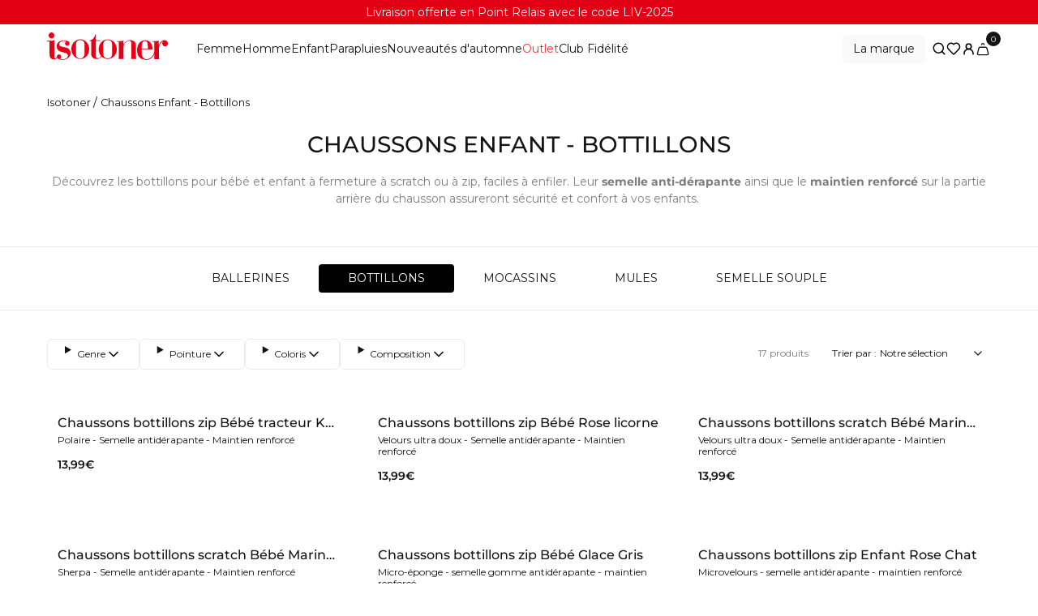

--- FILE ---
content_type: text/css
request_url: https://www.isotoner.fr/cdn/shop/t/470/assets/compiled-main_css-CfXU2oEZ.css?v=166190169786237916791758101579
body_size: 22707
content:
.cart-free-shipping .cart-shipping-button{--button-height: 35px;--button-height-mobile: 35px}.cart-free-shipping .cart-shipping-button svg{margin:0;display:none}.cart-free-shipping.active .cart-shipping-informations{display:flex}.cart-free-shipping.active .cart-shipping-button span{display:none}.cart-free-shipping.active .cart-shipping-button svg{display:block}w3-drawer-cart.drawer{--drawer-cart-header-height: 58px;--drawer-cart-footer-height: 1.56 rem;--drawer-cart-padding: 3.125 rem}@media (max-width: 768px){w3-drawer-cart.drawer{--drawer-cart-padding: var(--space-l)}}w3-drawer-cart .drawer__sidebar:has(.drawer__crosssell){width:870px!important}@media (max-width: 1024px){w3-drawer-cart .drawer__sidebar:has(.drawer__crosssell){width:450px!important}}@media (max-width: 768px){w3-drawer-cart .drawer__sidebar:has(.drawer__crosssell){width:100vw!important}}w3-drawer-cart .drawer__sidebar{width:450px}@media (max-width: 1024px){w3-drawer-cart .drawer__sidebar{width:100vw}}w3-drawer-cart.drawer .drawer__content{transition:opacity var(--global-transition-speed) var(--global-ease)}.cart-error-message.active{display:block}.cart-product{--cart-action-height: 35px}.cart-product .cart-action-button svg{margin:0}.accordion summary{cursor:pointer}.accordion summary .icon{transition-property:all;transition-timing-function:cubic-bezier(.4,0,.2,1);transition-duration:.15s;transition-duration:var(--duration-default);transition-timing-function:var(--global-ease);transform:rotate(0)}.accordion summary .accordion-open{display:block}.accordion summary .accordion-close{display:none}.accordion[open]>summary .icon{transition-property:all;transition-timing-function:cubic-bezier(.4,0,.2,1);transition-duration:.15s;transition-duration:var(--duration-default);transition-timing-function:var(--global-ease);transform:rotate(180deg)}.accordion[open]>summary .accordion-open{display:none}.accordion[open]>summary .accordion-close{display:block}.announcement-bar__message p a,.announcement-bar__link p a{text-decoration-line:underline}.currency-selector.active .currency-selector__button svg{--tw-rotate: 180deg;transform:translate(var(--tw-translate-x),var(--tw-translate-y)) rotate(var(--tw-rotate)) skew(var(--tw-skew-x)) skewY(var(--tw-skew-y)) scaleX(var(--tw-scale-x)) scaleY(var(--tw-scale-y))}.currency-selector.active .currency-selector__content{transition:var(--header-transition);visibility:visible;opacity:1}.drawer{--drawer-width-lg: 40rem;--padding-sidebar: var(--space-xl);--animation-speed: .6s;position:fixed;top:0;left:0;z-index:-10;margin:0!important;display:none;height:100%;width:100%;overflow:hidden;outline-width:0px}@media (max-width: 1024px){.drawer{--drawer-width-lg: 100vw }}body.drawer-visible .drawer{display:block}.drawer--slide-left.drawer.drawer-transition-out .drawer__sidebar{--tw-translate-x: -100% !important;transform:translate(var(--tw-translate-x),var(--tw-translate-y)) rotate(var(--tw-rotate)) skew(var(--tw-skew-x)) skewY(var(--tw-skew-y)) scaleX(var(--tw-scale-x)) scaleY(var(--tw-scale-y))!important}.drawer--slide-left .drawer__sidebar{right:unset}.drawer--slide-left .drawer__sidebar{left:unset}.drawer--slide-left .drawer__sidebar{--tw-translate-x: -100%;transform:translate(var(--tw-translate-x),var(--tw-translate-y)) rotate(var(--tw-rotate)) skew(var(--tw-skew-x)) skewY(var(--tw-skew-y)) scaleX(var(--tw-scale-x)) scaleY(var(--tw-scale-y))}.drawer--large .drawer__sidebar{--drawer-width-lg: 60rem}.drawer--full .drawer__sidebar{--drawer-width-lg: 100%}.drawer.drawer--visible{z-index:101}.drawer.drawer--visible .drawer__sidebar{transition:all var(--animation-speed) cubic-bezier(.19,1,.22,1)}.drawer.drawer--visible .drawer__sidebar{transform:none}.drawer.drawer--visible .drawer__overlay{transition:all .8s var(--global-ease)}.drawer.drawer--visible .drawer__overlay{visibility:visible}.drawer.drawer--visible .drawer__overlay{opacity:.2}.drawer.drawer-search.drawer--visible .drawer__overlay{opacity:0}.drawer.drawer-transition-out .drawer__sidebar{transition:all var(--animation-speed) cubic-bezier(.19,1,.22,1)}.drawer.drawer-transition-out .drawer__sidebar{--tw-translate-x: 100%;transform:translate(var(--tw-translate-x),var(--tw-translate-y)) rotate(var(--tw-rotate)) skew(var(--tw-skew-x)) skewY(var(--tw-skew-y)) scaleX(var(--tw-scale-x)) scaleY(var(--tw-scale-y))}.drawer.drawer-transition-out .drawer__overlay{transition:all .8s var(--global-ease)}.drawer.drawer-transition-out .drawer__overlay{visibility:hidden}.drawer.drawer-transition-out .drawer__overlay{opacity:0}.drawer__overlay{visibility:hidden;position:absolute;top:0;left:0;z-index:-1;height:100%;width:100%;background-color:var(--color-black);--tw-bg-opacity: .2;opacity:0;transition:all 1s var(--global-ease)}.drawer__wrapper{transition:all var(--animation-speed) cubic-bezier(.19,1,.22,1);display:flex;height:100%;flex-direction:column}.drawer__header{position:sticky;top:0;z-index:10;width:100%;align-items:flex-end;background-color:var(--color-white);height:54px}.drawer__main{overflow-x:hidden;overflow-y:scroll}.drawer__sidebar{position:absolute;top:0;right:0;display:flex;height:var(--100-vh);width:var(--drawer-width-lg);--tw-translate-x: 100%;transform:translate(var(--tw-translate-x),var(--tw-translate-y)) rotate(var(--tw-rotate)) skew(var(--tw-skew-x)) skewY(var(--tw-skew-y)) scaleX(var(--tw-scale-x)) scaleY(var(--tw-scale-y));flex-direction:column;overflow:hidden;background-color:var(--color-white);padding:var(--padding-sidebar);transition:all var(--animation-speed) cubic-bezier(.19,1,.22,1)}.header-sticky .drawer__sidebar{height:var(--100-vh)}.drawer__content{height:100%;width:100%;flex:1 1 0%;padding-right:var(--space-m)}.drawer__content::-webkit-scrollbar{width:0px}.drawer__content::-webkit-scrollbar{background-color:var(--color-white)}.drawer__content::-webkit-scrollbar-track{background-color:var(--color-white)}.drawer__content::-webkit-scrollbar-thumb{--tw-bg-opacity: 1;background-color:rgb(218 218 218 / var(--tw-bg-opacity))}.drawer__footer{margin-top:auto}.drawer__footer .cart__pushs .cart__push{flex:1 1 0%}.drawer__footer .cart__pushs .cart__push{overflow:hidden}.drawer__footer .cart__pushs .cart__push button{background-color:#0000}.drawer__footer .cart__pushs .cart__push button span{color:var(--color-white)}:root{--header-transition: all .4s cubic-bezier(.19,1,.22,1);--header-height: 60px;--header-height-sticky: 58px}@media (max-width: 768px){:root{--header-height: 60px}}body.header-sticky{--header-height: var(--header-height-sticky)}.shopify-section-header{transition:var(--header-transition);position:sticky;top:-1px;z-index:100;width:100%;--tw-translate-y: 0px;transform:translate(var(--tw-translate-x),var(--tw-translate-y)) rotate(var(--tw-rotate)) skew(var(--tw-skew-x)) skewY(var(--tw-skew-y)) scaleX(var(--tw-scale-x)) scaleY(var(--tw-scale-y))}.shopify-section-header.shopify-section-header-hidden{--tw-translate-y: -100%;transform:translate(var(--tw-translate-x),var(--tw-translate-y)) rotate(var(--tw-rotate)) skew(var(--tw-skew-x)) skewY(var(--tw-skew-y)) scaleX(var(--tw-scale-x)) scaleY(var(--tw-scale-y))}.shopify-section-header.shopify-section-header-sticky .header-container{--header-color: var(--color-primary);--header-color-complementary: var(--color-background-primary);background-color:var(--color-white)}body.megamenu-visible .shopify-section-header{--tw-translate-y: 0px !important;transform:translate(var(--tw-translate-x),var(--tw-translate-y)) rotate(var(--tw-rotate)) skew(var(--tw-skew-x)) skewY(var(--tw-skew-y)) scaleX(var(--tw-scale-x)) scaleY(var(--tw-scale-y))!important}body.megamenu-visible .shopify-section-header .header-container{--header-color: var(--color-black);--header-color-complementary: var(--color-white)}.header{grid-template-areas:"heading navigation icons"}@media (max-width: 1200px){.header{grid-template-areas:"left-icon heading icons"}}.header__heading{grid-area:heading}.navigation{grid-area:navigation}.header__icons{grid-area:icons}.header__icons .icon{transition:var(--header-transition);color:var(--color-black)}.header__left-icon{grid-area:left-icon}:root{--megamenu-top-position: calc(var(--header-height) - 1px);--megamenu-z-index-element: 2;--megamenu-z-index-container: 1}body.header-sticky{--megamenu-top-position: calc(var(--header-height) - 1px)}.navigation__item.active .megamenu-submenu-container{transition:var(--header-transition);pointer-events:auto;visibility:visible;opacity:1}.navigation__item.active .megamenu-submenu-container .megamenu-submenu__col{opacity:1;transition:all 1.8s cubic-bezier(.19,1,.22,1)}.navigation__item.active .megamenu-submenu-container .push-megamenu-card__image{display:block}.megamenu-submenu{--grid-gap: 18px;--submenu-images-height: 22rem;--header-color: var(--color-accent-primary);--header-color-complementary: var(--color-background-primary);--box-shadow-height: calc(var(--megamenu-top-position) + var(--submenu-max-height))}.megamenu-submenu__col{transition:all .8s cubic-bezier(.19,1,.22,1)}.megamenu-linklist__item span+span{margin-left:var(--space-s)}.megamenu-linklist__subitems li+li{margin-top:var(--space-m)}w3-navigation-mobile{--nav-subitems-height: auto}w3-navigation-mobile[data-current-level="1"] .nav-previous{visibility:hidden;opacity:0}w3-navigation-mobile:not([data-current-level="1"]) .nav-previous{visibility:visible;opacity:1}w3-navigation-mobile:not([data-current-level="1"]) .navigation-header__logo{display:none}.navigation-sublist{z-index:1;display:none;overflow-x:hidden;background-color:var(--color-white);transition:left var(--global-transition-speed-longer) var(--global-ease)}.navigation-sublist::-webkit-scrollbar{width:0px}.navigation-sublist::-webkit-scrollbar{background-color:var(--color-white)}.navigation-sublist.active{visibility:visible;z-index:2;display:block;overflow-y:auto;transition:left var(--global-transition-speed-longer) var(--global-ease)}.navigation-sublist[data-level="3"]{z-index:3}.navigation-sublist[data-level="3"] .push-collection-card__title{z-index:4}.navigation-mobile__push{aspect-ratio:4 / 3}.navigation-linklist__label.active svg{transform:rotate(180deg) translateY(50%)}.shopify-policy__container{width:100%}@media (min-width: 350px){.shopify-policy__container{max-width:350px}}@media (min-width: 520px){.shopify-policy__container{max-width:520px}}@media (min-width: 768px){.shopify-policy__container{max-width:768px}}@media (min-width: 1024px){.shopify-policy__container{max-width:1024px}}@media (min-width: 1200px){.shopify-policy__container{max-width:1200px}}@media (min-width: 1440px){.shopify-policy__container{max-width:1440px}}.shopify-policy__container{margin-left:auto;margin-right:auto;max-width:var(--page-width)!important;padding-left:var(--grid-outside-gap);padding-right:var(--grid-outside-gap)}.shopify-policy__title{padding-top:var(--space-2xl);padding-bottom:var(--space-2xl);padding-top:0;text-align:center;text-transform:uppercase;font-size:var(--font-size-h2);line-height:var(--line-height-h2);font-weight:var(--font-weight-h2)}@media (max-width: 768px){.shopify-policy__title{padding-top:var(--space-xl);padding-bottom:var(--space-xl);padding-top:0;font-weight:500}}.shopify-policy__body{padding-bottom:var(--space-2xl);color:var(--color-secondary)}.shopify-policy__body h1,.shopify-policy__body h2,.shopify-policy__body h3,.shopify-policy__body h4,.shopify-policy__body h5{padding-left:0!important;font-weight:500!important;text-transform:uppercase;color:var(--color-primary);font-size:var(--font-size-h4);line-height:var(--line-height-h4);font-weight:var(--font-weight-h4)}.shopify-policy__body ul li:before{padding-left:var(--space-s);padding-right:var(--space-s);--tw-content: "•";content:var(--tw-content)}w3-slider swiper-container{min-height:0px;min-width:0px}.slider-pagination .slider-pagination-bullet{pointer-events:auto;display:block;height:8px;width:8px;cursor:pointer;border-radius:9999px;background-color:var(--color-primary-bg);opacity:.2;transition:color .1s ease-in}.slider-pagination .slider-pagination-bullet--active{opacity:1}@media (min-width: 1024px){.js-slider[mobile-only].swiper-container{margin-left:unset;margin-right:unset;padding:unset;overflow:unset;z-index:unset}.js-slider[mobile-only] .swiper-wrapper{display:block;height:unset;width:unset;z-index:unset}.js-slider[mobile-only] .swiper-slide{height:unset;width:unset;flex-shrink:unset}}.swiper-container{position:relative;z-index:1;margin-left:auto;margin-right:auto;list-style-type:none;overflow:hidden;padding:0}.swiper-container:not([desktop-only]).swiper-horizontal{--tw-pan-y: pan-y;touch-action:var(--tw-pan-x) var(--tw-pan-y) var(--tw-pinch-zoom)}@media (min-width: 1024px){.swiper-container[desktop-only].swiper-horizontal{--tw-pan-y: pan-y;touch-action:var(--tw-pan-x) var(--tw-pan-y) var(--tw-pinch-zoom)}}.swiper-container-pointer-events.swiper-initialized{--tw-pan-y: pan-y;touch-action:var(--tw-pan-x) var(--tw-pan-y) var(--tw-pinch-zoom)}.swiper-container-pointer-events.swiper-initialized[data-direction=vertical]{--tw-pan-x: pan-x;touch-action:var(--tw-pan-x) var(--tw-pan-y) var(--tw-pinch-zoom)}.swiper-wrapper{position:relative;z-index:1;box-sizing:content-box;display:flex;height:100%;width:100%;transition-property:transform;will-change:transform}.swiper-container[direction=vertical] .swiper-wrapper{flex-direction:column}.swiper-slide{position:relative;height:100%;width:100%;flex-shrink:0;transition-property:transform;will-change:transform}.swiper-fade .swiper-slide{pointer-events:none;transition-property:opacity;will-change:opacity}.swiper-fade .swiper-slide.swiper-slide-active{pointer-events:initial}.swiper-button{opacity:1;transition:opacity var(--global-ease) var(--globalTransitionSpeedLonger)}.swiper-button-disabled{visibility:hidden;opacity:0;transition:opacity var(--global-ease) var(--globalTransitionSpeedLonger)}.swiper-button-prev:after,.swiper-button-next:after{display:none}.wishlist-product{position:relative;display:flex;flex-direction:column;border-radius:var(--button-radius);background-color:var(--color-secondary-bg);padding-left:var(--space-s);padding-right:var(--space-s);padding-top:var(--space-m);padding-bottom:var(--space-m)}.wishlist-product .product-miniature{position:relative}.wishlist-product .product-miniature:hover .product-miniature__image span:nth-child(2){display:block}.wishlist-product .product-miniature .product-miniature__image{aspect-ratio:1 / 1}.wishlist-product .product-miniature .product-miniature__image{mix-blend-mode:multiply}.wishlist-product .product-miniature .product-miniature__image span:nth-child(2){position:absolute;top:0;left:0;display:none}.wishlist-product .product-miniature .product-miniature__title{overflow:hidden;display:-webkit-box;-webkit-box-orient:vertical;-webkit-line-clamp:1}.wishlist-product .product-miniature .product-miniature__title{font-weight:500!important}.wishlist-product .product-miniature .product-miniature__title{font-size:var(--font-size-small);font-weight:var(--font-weight-small);line-height:var(--line-height-small)}.wishlist-product .product-miniature .product-miniature__description{margin-bottom:var(--space-m)}.wishlist-product .product-miniature .product-miniature__description{overflow:hidden;display:-webkit-box;-webkit-box-orient:vertical;-webkit-line-clamp:2}.wishlist-product .product-miniature .product-miniature__description{color:var(--color-secondary)}.wishlist-product .product-miniature .product-miniature__description{font-size:var(--font-size-small);font-weight:var(--font-weight-small);line-height:var(--line-height-small)}.wishlist-product .product-miniature .product-miniature__price{margin-bottom:var(--space-s)}.wishlist-product .product-miniature .product-miniature__price{display:flex}.wishlist-product .product-miniature .product-miniature__price{align-items:baseline}.wishlist-product .product-miniature .product-miniature__price{gap:var(--space-s)}.wishlist-product .product-miniature .product-miniature__price{font-weight:600}.wishlist-product .product-miniature .spf-product-card__prices{display:flex}.wishlist-product .product-miniature .spf-product-card__prices{gap:var(--space-s)}.wishlist-product .product-miniature .spf-product-card__price--sale{font-weight:600}.wishlist-product .product-miniature .spf-product-card__price--sale{color:var(--color-brand)}.wishlist-product .product-miniature .spf-product-card__price--compare-at{font-weight:500}.wishlist-product .product-miniature .spf-product-card__price--compare-at{color:var(--color-secondary)}.wishlist-product .product-miniature .spf-product-card__price--compare-at{text-decoration-line:line-through}.wishlist-product .product-miniature .product-label-sale{border-radius:.375rem}.wishlist-product .product-miniature .product-label-sale{background-color:var(--color-brand)}.wishlist-product .product-miniature .product-label-sale{padding:var(--space-xs)}.wishlist-product .product-miniature .product-label-sale{font-weight:700}.wishlist-product .product-miniature .product-label-sale{color:var(--color-white)}.wishlist-product .product-miniature__remove{position:absolute}.wishlist-product .product-miniature__remove{top:var(--space-s)}.wishlist-product .product-miniature__remove{right:var(--space-s)}.wishlist-product .product-miniature__remove{display:flex}.wishlist-product .product-miniature__remove{height:32px}.wishlist-product .product-miniature__remove{width:32px}.wishlist-product .product-miniature__remove{cursor:pointer}.wishlist-product .product-miniature__remove{align-items:center}.wishlist-product .product-miniature__remove{justify-content:center}.wishlist-product .product-miniature__remove{border-radius:.375rem}.wishlist-product .product-miniature__remove{border-width:1px}.wishlist-product .product-miniature__remove{border-color:var(--color-outline)}.wishlist-product .product-miniature__remove{background-color:#fffc}.wishlist-product .product-miniature__remove{--tw-backdrop-blur: blur(8px);-webkit-backdrop-filter:var(--tw-backdrop-blur) var(--tw-backdrop-brightness) var(--tw-backdrop-contrast) var(--tw-backdrop-grayscale) var(--tw-backdrop-hue-rotate) var(--tw-backdrop-invert) var(--tw-backdrop-opacity) var(--tw-backdrop-saturate) var(--tw-backdrop-sepia);backdrop-filter:var(--tw-backdrop-blur) var(--tw-backdrop-brightness) var(--tw-backdrop-contrast) var(--tw-backdrop-grayscale) var(--tw-backdrop-hue-rotate) var(--tw-backdrop-invert) var(--tw-backdrop-opacity) var(--tw-backdrop-saturate) var(--tw-backdrop-sepia)}.wishlist-product .product-miniature__remove{transition-property:color,background-color,border-color,text-decoration-color,fill,stroke;transition-timing-function:cubic-bezier(.4,0,.2,1);transition-duration:.15s}.wishlist-product .product-miniature__remove:hover{border-color:var(--color-primary)}.wishlist-product .product-miniature__remove:hover{background-color:var(--color-primary)}.wishlist-product .product-miniature__remove:hover{color:var(--color-primary-bg)}.wishlist-product form{display:flex;flex-direction:column}.wishlist-product form{margin-top:auto}.wishlist-product form{row-gap:var(--space-s)}.wishlist-product form select{width:100%;height:50px}.wishlist-product form select{position:relative}.wishlist-product form select{display:flex}.wishlist-product form select{cursor:pointer}.wishlist-product form select{align-items:center}.wishlist-product form select{padding-left:var(--space-m);padding-right:var(--space-m)}.wishlist-product form select{z-index:1}.wishlist-product form label{position:relative}.wishlist-product form label{border-radius:var(--button-radius)}.wishlist-product form label{background-color:var(--color-outline)}.wishlist-product form svg{position:absolute;right:var(--space-m);top:50%;transform:translateY(-50%);z-index:0}.wishlist-product form .custom-form__button{background-color:var(--color-primary)}.wishlist-product form .custom-form__button{color:var(--color-white)!important}.wishlist-product form .custom-form__button{transition-property:all;transition-timing-function:cubic-bezier(.4,0,.2,1);transition-duration:.15s}.wishlist-product form .custom-form__button{transition-duration:var(--duration-button)}.wishlist-product form .custom-form__button{transition-timing-function:cubic-bezier(.4,0,1,1)}.wishlist-product form .custom-form__button{position:relative}.wishlist-product form .custom-form__button{display:inline-flex}.wishlist-product form .custom-form__button{height:var(--button-height)}.wishlist-product form .custom-form__button{cursor:pointer}.wishlist-product form .custom-form__button{place-items:center}.wishlist-product form .custom-form__button{justify-content:center}.wishlist-product form .custom-form__button{border-radius:var(--button-radius)}.wishlist-product form .custom-form__button{border-width:1px}.wishlist-product form .custom-form__button{border-style:solid}.wishlist-product form .custom-form__button{border-color:#0000}.wishlist-product form .custom-form__button{padding-left:var(--space-xl);padding-right:var(--space-xl)}.wishlist-product form .custom-form__button{text-align:center}.wishlist-product form .custom-form__button:focus{outline-width:0px}.wishlist-product form .custom-form__button:disabled{cursor:not-allowed}.wishlist-product form .custom-form__button:disabled{border-width:1px}.wishlist-product form .custom-form__button:disabled{border-color:var(--color-secondary)}.wishlist-product form .custom-form__button:disabled{background-color:var(--color-secondary)}.wishlist-product form .custom-form__button:disabled{color:var(--color-white)}.wishlist-product form .custom-form__button:disabled{opacity:.5}.wishlist-product form .custom-form__button:has(svg){align-items:center}.wishlist-product form .custom-form__button:has(svg){-moz-column-gap:var(--button-gap);column-gap:var(--button-gap)}.wishlist-product form .custom-form__button span,.wishlist-product form .custom-form__button svg{pointer-events:none}.wishlist-product form .custom-form__button span,.wishlist-product form .custom-form__button svg{vertical-align:middle}.wishlist-product form .custom-form__button svg{height:var(--button-svg-size)}.wishlist-product form .custom-form__button svg{width:var(--button-svg-size)}.wishlist-product form .custom-form__button{border-color:var(--color-primary)}.wishlist-product form .custom-form__button{text-transform:uppercase}.wishlist-product form .custom-form__button{color:var(--color-primary)}.wishlist-product form .custom-form__button.active:not(:disabled){background-color:var(--color-black)}.wishlist-product form .custom-form__button.active:not(:disabled){color:var(--color-white)}@media (hover: hover){.wishlist-product form .custom-form__button:not(:disabled):hover{background-color:var(--color-primary)}.wishlist-product form .custom-form__button:not(:disabled):hover{color:var(--color-primary-bg)}}@media (min-width: 768px){.wishlist-product form .custom-form__button:hover{background-color:var(--color-white)!important}}@media (min-width: 768px){.wishlist-product form .custom-form__button:hover{color:var(--color-black)!important}}.breadcrumb.breadcrumb--collection{--color-breadcrumbs: var(--color-primary)}.breadcrumb.breadcrumb--collection-hero{--color-breadcrumbs: var(--color-white)}.breadcrumb.breadcrumb--edito{--color-breadcrumbs: currentColor}.breadcrumb ul li:not(:first-of-type){padding-left:var(--space-xs)}.breadcrumb ul li:first-of-type:after{color:var(--color-breadcrumbs);--tw-content: "/";content:var(--tw-content)}.breadcrumb ul li:first-of-type svg{color:var(--color-breadcrumbs)}.breadcrumb ul li:not(:last-of-type):not(:first-of-type):after{color:var(--color-breadcrumbs);--tw-content: "/";content:var(--tw-content)}.breadcrumb ul a{text-align:left;font-size:.8rem;color:var(--color-breadcrumbs);text-decoration-line:none}.breadcrumbs--account{top:calc((var(--header-height) + var(--anouncement-bar-height)) + var(--space-m))}.breadcrumbs--account a{color:var(--color-white)!important}@media (max-width: 1024px){.breadcrumbs--account a{color:var(--color-secondary)!important}}.breadcrumbs--account li:after{color:var(--color-white)!important}@media (max-width: 1024px){.breadcrumbs--account li:after{color:var(--color-secondary)!important}}.breadcrumbs--account-top-special{top:10px}.breadcrumbs--account-heading{top:-40px}@media (max-width: 1024px){.breadcrumbs--account-heading{top:-50px}}.breadcrumbs--account-addresses{top:18px}@media (max-width: 1024px){.breadcrumbs--account-addresses{top:8px}}.expand--expanded .expand__button--close{display:block}.expand--expanded .expand__button--open{display:none}.expand--expanded .expand__content{transition-property:all;transition-timing-function:cubic-bezier(.4,0,.2,1);transition-duration:.15s;transition-duration:var(--duration-default);transition-timing-function:var(--global-ease);height:var(--expanded-height)}.expand--expanded .expand__content:after{visibility:hidden;opacity:0}.expand--expanded .icon{transition-property:all;transition-timing-function:cubic-bezier(.4,0,.2,1);transition-duration:.15s;transition-duration:var(--duration-default);transition-timing-function:var(--global-ease);--tw-rotate: 180deg;transform:translate(var(--tw-translate-x),var(--tw-translate-y)) rotate(var(--tw-rotate)) skew(var(--tw-skew-x)) skewY(var(--tw-skew-y)) scaleX(var(--tw-scale-x)) scaleY(var(--tw-scale-y))}.expand__button--close{display:none}.expand__content{transition-property:all;transition-timing-function:cubic-bezier(.4,0,.2,1);transition-duration:.15s;transition-duration:var(--duration-default);transition-timing-function:var(--global-ease);position:relative;height:var(--before-expand-height);max-height:initial;will-change:height}.expand__content:after{transition-property:all;transition-timing-function:cubic-bezier(.4,0,.2,1);transition-duration:.15s;transition-duration:var(--duration-default);transition-timing-function:var(--global-ease);position:absolute;bottom:0;left:0;right:0;z-index:1;height:33.333333%;opacity:1;--tw-content: "";content:var(--tw-content);background:linear-gradient(180deg,rgba(#fff,0),#fff)}.expand__content.expand--small:after{visibility:hidden;opacity:0}@media (max-width: 768px){.collection-seo .expand{--before-expand-height: 175px}}:root{--fc-input-padding-h: 11px;--fc-input-padding-v: 13.5px;--fc-border-radius: 5px;--fc-border-color-idle: 223, 223, 223;--fc-border-color-focus: 0, 0, 0;--fc-label-color: 112, 112, 112;--fc-input-bg-color: 255, 255, 255;--fc-input-text-color: 0, 0, 0;--fc-checkbox-size: 18px}.form-control:not(.form-control--type-checkbox):not(.form-control--type-radio) label{-webkit-user-select:none;-moz-user-select:none;user-select:none;position:absolute;left:var(--fc-input-padding-v);top:7px;font-size:12px;color:rgb(var(--fc-label-color));opacity:1;transform:translateY(0);transition:opacity .2s ease-in-out;will-change:opacity;z-index:3;pointer-events:none}.form-control:not(.form-control--type-checkbox):not(.form-control--type-radio) [data-tooltip]{cursor:pointer}.form-control:not(.form-control--type-checkbox):not(.form-control--type-radio) input[type=date]+div:before{pointer-events:none;content:"";background:rgb(var(--fc-input-bg-color));width:40px;height:100%;display:block;position:absolute;left:-40px}.form-control:not(.form-control--type-checkbox):not(.form-control--type-radio) .form-control__inner{border-radius:var(--fc-border-radius);border:solid 1px rgb(var(--fc-border-color-idle));position:relative;height:50px;display:flex;gap:5px;background:rgb(var(--fc-input-bg-color));transition:all .1s ease-in-out}.form-control:not(.form-control--type-checkbox):not(.form-control--type-radio) .form-control__inner:has(input:not(:-moz-placeholder-shown):invalid){border-color:#dd1d1d!important;box-shadow:0 0 0 1px #dd1d1d!important}.form-control:not(.form-control--type-checkbox):not(.form-control--type-radio) .form-control__inner:has(input:not(:placeholder-shown):invalid){border-color:#dd1d1d!important;box-shadow:0 0 0 1px #dd1d1d!important}.form-control:not(.form-control--type-checkbox):not(.form-control--type-radio) .form-control__icon{width:50px;height:48px;display:flex;align-items:center;justify-content:center;position:relative;z-index:3}.form-control:not(.form-control--type-checkbox):not(.form-control--type-radio) .form-control__icon svg{display:block}.form-control:not(.form-control--type-checkbox):not(.form-control--type-radio) .form-control__input{height:48px;width:calc(100% - 2px);padding:21px var(--fc-input-padding-v) 6px var(--fc-input-padding-v);font-size:14px;transition:padding .2s ease-in-out;will-change:padding;position:relative;text-align:left;color:rgb(var(--fc-input-text-color))}.form-control:not(.form-control--type-checkbox):not(.form-control--type-radio) .form-control__input:not(textarea):-moz-placeholder-shown{padding:var(--fc-input-padding-h) var(--fc-input-padding-v)}.form-control:not(.form-control--type-checkbox):not(.form-control--type-radio) .form-control__input:not(textarea):placeholder-shown{padding:var(--fc-input-padding-h) var(--fc-input-padding-v)}.form-control:not(.form-control--type-checkbox):not(.form-control--type-radio) .form-control__input:not(textarea):-moz-placeholder-shown~label{transform:translateY(.2142857143em);opacity:0}.form-control:not(.form-control--type-checkbox):not(.form-control--type-radio) .form-control__input:not(textarea):placeholder-shown~label{transform:translateY(.2142857143em);opacity:0}.form-control:not(.form-control--type-checkbox):not(.form-control--type-radio) .form-control__select{padding:21px var(--fc-input-padding-v) 6px var(--fc-input-padding-v);height:48px;width:calc(100% - 2px)}.form-control:not(.form-control--type-checkbox):not(.form-control--type-radio) .form-control__select--no-label{padding:16px var(--fc-input-padding-v) 16px var(--fc-input-padding-v)}.form-control:not(.form-control--type-checkbox):not(.form-control--type-radio) .form-control__helper{font-size:.8rem;margin-top:.3rem}.form-control:not(.form-control--type-checkbox):not(.form-control--type-radio) .form-control:focus-within .form-control__inner{border-color:rgb(var(--fc-border-color-focus));box-shadow:0 0 0 1px rgb(var(--fc-border-color-focus))}.form-control.form-control--type-radio .form-control__inner,.form-control.form-control--type-checkbox .form-control__inner{gap:5px;display:flex;align-items:center}.form-control.form-control--type-textarea label{opacity:1;transform:translateY(0)}.form-control.form-control--type-textarea .form-control__input,.form-control.form-control--type-textarea .form-control__inner{height:auto!important}.form-control.form-control--type-textarea .form-control__input{z-index:1;padding-top:30px!important}.form-control.form-control--type-textarea .form-control__inner:before{content:"";background:linear-gradient(0deg,#fff0,#fff 32%);height:30px;display:block;-webkit-user-select:none;-moz-user-select:none;user-select:none;pointer-events:none;position:absolute;z-index:2;left:var(--fc-input-padding-v);width:calc(100% - var(--fc-input-padding-v) * 2)}.form-control--type-select .form-control__icon{position:absolute;right:0;top:0;pointer-events:none}.form-control-button{gap:5px;display:flex;align-items:center}.form-control-button--active span:first-child{display:none}.form-control-button--active span:last-child{display:inline!important}.form-checkbox{position:relative;width:18px;height:18px}.form-checkbox>div{top:0;right:0;bottom:0;left:0;pointer-events:none;position:absolute;display:flex;align-items:center;justify-content:center;border-radius:var(--fc-border-radius);transition:all .12s ease-in-out;border:solid 1px rgb(var(--fc-border-color-focus));box-shadow:inset 0 0 rgb(var(--fc-border-color-focus))}.form-checkbox input{width:18px;height:18px;cursor:pointer}.form-checkbox input:checked+div{border:solid 1px rgb(var(--fc-border-color-focus));box-shadow:inset 0 0 0 10px rgb(var(--fc-border-color-focus))}.form-checkbox svg{display:block;width:10px;fill:transparent;stroke:#fff;position:relative;z-index:2}.form-checkbox svg path{stroke-width:1.8px}.form-radio{position:relative;width:18px;height:18px}.form-radio>div{top:0;right:0;bottom:0;left:0;pointer-events:none;position:absolute;display:flex;align-items:center;justify-content:center;border-radius:50%;transition:all .12s ease-in-out;border:solid 1px rgb(var(--fc-border-color-focus));box-shadow:inset 0 0 rgb(var(--fc-border-color-focus))}.form-radio input{width:18px;height:18px;cursor:pointer}.form-radio input:checked+div{border:solid 1px rgb(var(--fc-border-color-focus));box-shadow:inset 0 0 0 10px rgb(var(--fc-border-color-focus))}.form-radio svg{display:block;fill:#fff;position:relative;z-index:2}.form-radio svg path{stroke-width:1.8px}.pagination:not(.pagination__item--current):hover,.pagination .pagination__item--current{background-color:var(--color-primary);color:var(--color-white)}.cf-fields-container{gap:var(--space-m);width:100%!important;margin:0!important}.cf-field-container[data-cf-column-width="6"]{--size-calc: calc((1/2) * var(--space-m));width:calc(50% - var(--size-calc))!important}body .cf-field:not([data-cf-field-type=group]){padding:0;margin:0;border:0}body .cf-field[data-cf-field-type=radio]{padding-top:0!important}body .cf-field input{padding:.6875rem .84375rem;will-change:padding;text-align:left;color:var(--color-accent-primary);width:calc(100% - .125rem);font-size:.875rem;transition:all .2s ease-in-out;border-radius:var(--fc-border-radius);border:solid 1px rgb(var(--fc-border-color-idle));background:var(--color-secondary-bg);gap:.3125rem;height:3.125rem;display:flex;position:relative}body .cf-field input:not(:-moz-placeholder-shown){padding:1.3125rem .84375rem .375rem}body .cf-field input:focus,body .cf-field input:not(:placeholder-shown){padding:1.3125rem .84375rem .375rem}body .cf-field p:first-child{margin:0}body .cf-field .cf-field-errors{font-size:.875rem;display:none}body .cf-field[data-cf-field-type=password] .cf-field-errors{display:block}body .cf-field[data-cf-field-type=password] .cf-field-errors div{color:var(--color-error)}body .cf-field label:not(.cf-screen-reader-only):not(.cf-enum-field__choice),body .cf-field .cf-field-description{position:absolute;transition:opacity ease-out .2s;top:.4375rem!important;left:.84375rem!important;padding:0;margin:0;font-size:.75rem;color:rgb(var(--fc-label-color));width:-moz-fit-content;width:fit-content}body .cf-field .cf-field-description{opacity:0}body .cf-field input:visited~.cf-field-description,body .cf-field input:focus~.cf-field-description,body .cf-field input:target~.cf-field-description{opacity:1}body .cf-field input:not(:-moz-placeholder-shown)~.cf-field-description{opacity:1}body .cf-field input:not(:placeholder-shown)~.cf-field-description{opacity:1}body .cf-field input:visited::-webkit-input-placeholder,body .cf-field input:visited::placeholder,body .cf-field input:focus::-webkit-input-placeholder,body .cf-field input:focus::placeholder,body .cf-field input:target::-webkit-input-placeholder,body .cf-field input:target::placeholder{display:none!important;opacity:0!important}body .cf-field .cf-enum-field__choice+.cf-enum-field__choice{margin-left:2rem}body .cf-field .cf-enum-field__choice input{display:none!important}body .cf-field .cf-enum-field__choice input[type=checkbox]:not(:checked)+span:hover:after,body .cf-field .cf-enum-field__choice input[type=radio]:not(:checked)+span:hover:after{opacity:.3}body .cf-field .cf-enum-field__choice input[type=checkbox]:not(:checked)+span:after,body .cf-field .cf-enum-field__choice input[type=radio]:not(:checked)+span:after{opacity:0}body .cf-field .cf-enum-field__choice input[type=checkbox]+span,body .cf-field .cf-enum-field__choice input[type=radio]+span{position:relative;cursor:pointer;-webkit-user-select:none;-moz-user-select:none;user-select:none}body .cf-field .cf-enum-field__choice input[type=checkbox]+span:before,body .cf-field .cf-enum-field__choice input[type=checkbox]+span:after,body .cf-field .cf-enum-field__choice input[type=radio]+span:before,body .cf-field .cf-enum-field__choice input[type=radio]+span:after{content:"";display:block;flex-shrink:0}body .cf-field .cf-enum-field__choice input[type=checkbox]+span:before,body .cf-field .cf-enum-field__choice input[type=radio]+span:before{height:1.875rem;width:1.875rem;border:solid 1px var(--color-primary);display:inline-block;vertical-align:middle;margin-right:var(--space-s);border-radius:6px}body .cf-field .cf-enum-field__choice input[type=checkbox]+span:after,body .cf-field .cf-enum-field__choice input[type=radio]+span:after{height:.625rem;width:.625rem;position:absolute;top:5px;left:5px;background-image:url("data:image/svg+xml,%3Csvg xmlns='http://www.w3.org/2000/svg' fill='none' stroke='currentColor' stroke-width='2' stroke-linecap='round' stroke-linejoin='round' class='feather feather-check' viewBox='0 0 24 24'%3E%3Cpath d='M20 6 9 17l-5-5'/%3E%3C/svg%3E");transition:opacity .2s ease}body .cf-field input[type=radio][name=gender]+span:before{width:1.25rem;height:1.25rem;transition:all .2s ease-in-out;margin-top:-.1875rem}body .cf-field input[type=radio][name=gender]+span:after{background:var(--color-primary);background-image:none;margin-top:-.09375rem}@media (max-width: 768px){body .cf-field input[type=radio][name=gender]+span:after{margin-top:-2px!important}}body .cf-field input[type=radio][name=gender]:checked+span:before{width:1.25rem;height:1.25rem;border-color:var(--color-primary)}body .cf-field input[type=radio][name=gender]:checked+span:after{opacity:1}body .cf-field .cf-enum-field__choice input[type=checkbox]+span{padding-left:1.875rem}body .cf-field .cf-enum-field__choice input[type=checkbox]+span:before{height:1.25rem;width:1.25rem;border-color:var(--color-primary);position:absolute;left:0;top:50%;transform:translateY(-50%)}body .cf-field .cf-enum-field__choice input[type=checkbox]+span:after{position:absolute;top:50%;transform:translateY(-50%)}body .cf-field .cf-enum-field__choice input[type=radio]+span:before,body .cf-field .cf-enum-field__choice input[type=radio]+span:after{border-radius:50%}.cf-field[data-cf-field-type=paragraph],.cf-field[data-cf-field-type=email_marketing_consent]{color:var(--color-philippine-gray)}.cf-field[data-cf-field-type=email_marketing_consent] .cf-enum-field__choice{margin-right:0}.cf-field[data-cf-field-type=phone] input{padding:.6875rem .84375rem!important}.cf-field[data-cf-field-type=phone] .cf-phone-field .cf-country-picker{width:3.75rem;z-index:2}.cf-field[data-cf-field-type=date] input{padding:.6875rem .84375rem!important}.cf-field[data-cf-invalid=true]:not([data-cf-field-type=repeating_group]){background:initial;border-color:transparent}.cf-field[data-cf-field-type=group].keep-informed-fieldset{padding:1.25rem;border:none!important}.cf-date-picker__icon{right:1em!important}.cf-form-actions{display:flex;gap:1rem;flex-wrap:wrap;width:100%;justify-content:center}.cf-form-actions .cf-cancel+.cf-submit-form,.cf-form-actions .cf-cancel{flex:1;margin:0!important}.cf-form-actions button.cf-submit-form{width:100%;height:45px;font-size:14px;border-radius:6px;color:var(--color-white);background:var(--color-primary);border:1px solid rgba(0,0,0,0);padding:0 2.1875rem;cursor:pointer;white-space:nowrap;text-align:center;text-transform:uppercase;transition:color .2s ease-in,background .2s ease-in,border-color .2s ease-in;margin:0!important}.cf-form-actions button.cf-submit-form:hover{color:var(--color-primary);background:#0000;border-color:var(--color-primary)}.cf-form-actions .cf-reset-password{width:100%}.cf-form-actions .cf-reset-password a{width:100%;margin-top:0!important;--button-height: 45px;height:var(--button-height);min-width:var(--button-width);padding:0 var(--space-xl);text-align:center;border:1px solid var(--color-primary);text-transform:uppercase;text-decoration:none;transition:color .2s ease-in,background .2s ease-in,border-color .2s ease-in;font-size:14px;display:flex;justify-content:center;align-items:center}.cf-form-actions .cf-reset-password a:hover{color:var(--color-white);background:var(--color-primary)}.cf-field[data-cf-field-type=checkbox] label{margin:.5em 1em .5em 0!important}.cf-form-inner .cf-form-actions .cf-step-invalid{margin-top:0}.cf-form-inner .cf-form-actions .cf-step-invalid .cf-error-message{border:none;background:none;padding:0;color:var(--color-error)}.cf-field[data-cf-invalid=true][data-cf-required=true] input{border:1px solid var(--color-error)}.cf-field[data-cf-invalid=true][data-cf-required=true] input~.cf-field-description{color:var(--color-error)}.cf-field[data-cf-invalid=true][data-cf-required=true] input::-moz-placeholder{color:var(--color-error)}.cf-field[data-cf-invalid=true][data-cf-required=true] input::placeholder{color:var(--color-error)}.cf-form-inner .cf-form-actions .cf-step-invalid .cf-error-message ul{padding-left:0}.template-customers--edit .cf-field.keep-informed-fieldset{display:none!important}.cf-preload{margin-bottom:var(--space-l)!important}#cf-step-anchor{top:0!important}.cf-form-inner{transform:translate(0)!important}.cf-verify-email-message{border-color:var(--color-beige)!important;background-color:transparent!important;border-radius:10px!important;padding:1.188rem 2.313rem 1.438rem!important;max-width:23.375rem!important;font-size:.875rem!important;line-height:1.313rem!important}body:not(.template-search) .search__page{display:none}.template-search .search__drawer{display:none}.search__drawer .search__product-card:nth-child(n+4),.search__drawer .search__pagination{display:none}@media (max-width: 1024px){.search__drawer .search__product-card:nth-child(n+4){display:block}.search__drawer .search__product-card:nth-child(n+5){display:none}}.search__page .search__load-more{display:none}.price-container{display:flex}.price-container__sale{display:none!important}.price-container--on-sale .price-container__regular{display:none}.price-container--on-sale .price-container__sale{display:flex!important;-moz-column-gap:var(--space-s);column-gap:var(--space-s)}.price-container--on-sale .price-item--regular{color:var(--color-secondary);text-decoration-line:line-through}#main-drawer-filters .drawer--visible{visibility:visible}@media (max-width: 1024px){.facets__filter-item--mobile{transition-property:all;transition-timing-function:cubic-bezier(.4,0,.2,1);transition-duration:.15s;transition-duration:var(--duration-default);transition-timing-function:var(--global-ease);border-radius:100px;border-width:1px;border-color:var(--color-secondary);padding-top:var(--space-s);padding-bottom:var(--space-s);padding-left:var(--space-m);padding-right:var(--space-m)}#main-drawer-filters .drawer__content{height:calc(100% - 149px);overflow-y:auto}}@media (min-width: 1024px){.facets__filter-item:not(.facets__filter-item--disabled):hover{transition-property:all;transition-timing-function:cubic-bezier(.4,0,.2,1);transition-duration:.15s;transition-duration:var(--duration-default);transition-timing-function:var(--global-ease);border-color:var(--color-primary);background-color:var(--color-primary);color:var(--color-white)}}.facets__filters-switch input:checked+.facets__filters-switch-slider:before{transform:translate(23px)}.facets__filters-switch input:checked+.facets__filters-switch-slider{background-color:var(--color-primary)}.facets__filters-switch input:checked+.facets__filters-switch-slider:before{background-color:var(--color-white)}.facets input[type=radio],.facets input[type=checkbox]{visibility:hidden;position:absolute;margin:0;opacity:0}.facets input[type=radio]:disabled+.facets__filter-item,.facets input[type=checkbox]:disabled+.facets__filter-item{cursor:not-allowed;color:var(--color-secondary);opacity:.5}.facets input[type=radio]:checked+.facets__filter-item,.facets input[type=checkbox]:checked+.facets__filter-item{transition-property:all;transition-timing-function:cubic-bezier(.4,0,.2,1);transition-duration:.15s;transition-duration:var(--duration-default);transition-timing-function:var(--global-ease);border-color:var(--color-primary);background-color:var(--color-primary);color:var(--color-white)}.facets__list.facets__list--colorswatch{padding-left:var(--space-s)}.facets__list.facets__list--colorswatch .facets__filter-item{position:relative;height:36px;width:36px;border-radius:9999px;border-width:1px;border-color:var(--color-secondary);padding:0;outline-width:1px;outline-color:#0000}.facets__list.facets__list--colorswatch .facets__filter-item:after{position:absolute;top:50%;left:50%;height:36px;width:36px;--tw-translate-x: -50%;--tw-translate-y: -50%;transform:translate(var(--tw-translate-x),var(--tw-translate-y)) rotate(var(--tw-rotate)) skew(var(--tw-skew-x)) skewY(var(--tw-skew-y)) scaleX(var(--tw-scale-x)) scaleY(var(--tw-scale-y));border-radius:9999px;border-width:1px;border-color:#0000;--tw-content: "";content:var(--tw-content)}.facets__list.facets__list--colorswatch input[type=radio]:disabled+.facets__filter-item,.facets__list.facets__list--colorswatch input[type=checkbox]:disabled+.facets__filter-item{opacity:.2}.facets__list.facets__list--colorswatch input[type=checkbox]:checked+.facets__filter-item,.facets__list.facets__list--colorswatch input[type=checkbox]+.facets__filter-item:hover{border-width:7px;border-color:var(--color-white);outline-width:1px;outline-color:var(--color-primary)}.facets__list.facets__list--colorswatch input[type=checkbox]:checked+.facets__filter-item:after,.facets__list.facets__list--colorswatch input[type=checkbox]+.facets__filter-item:hover:after{border-color:var(--color-black)}@media (min-width: 1024px){.facets__display--desktop{box-shadow:0 4px 14px #0000001a}.facets__filters-item--desktop{transition-property:all;transition-timing-function:cubic-bezier(.4,0,.2,1);transition-duration:.15s;transition-duration:var(--duration-default);transition-timing-function:var(--global-ease)}.facets__filters-item--desktop summary{transition-property:all;transition-timing-function:cubic-bezier(.4,0,.2,1);transition-duration:.15s;transition-duration:var(--duration-default);transition-timing-function:var(--global-ease)}.facets__filters-item--desktop[open]{background-color:var(--color-primary)}.facets__filters-item--desktop[open] summary{color:var(--color-white)}.facets__filters-item--desktop:hover{background-color:var(--color-primary)}.facets__filters-item--desktop:hover summary{color:var(--color-white)}.facet-desktop.open{position:fixed;top:65px;left:50%;z-index:99;width:100%;max-width:75rem;--tw-translate-x: -50%;transform:translate(var(--tw-translate-x),var(--tw-translate-y)) rotate(var(--tw-rotate)) skew(var(--tw-skew-x)) skewY(var(--tw-skew-y)) scaleX(var(--tw-scale-x)) scaleY(var(--tw-scale-y));border-radius:6px;background-color:var(--color-white);padding-top:var(--space-m);padding-bottom:var(--space-m);padding-left:var(--space-l);padding-right:var(--space-l)}.facet-desktop.open .facets__filters{justify-content:center}.facet-desktop.open .facets__filters details{position:relative}.facet-desktop.open .facets__filters .facets__display{left:50%;--tw-translate-x: -50%;transform:translate(var(--tw-translate-x),var(--tw-translate-y)) rotate(var(--tw-rotate)) skew(var(--tw-skew-x)) skewY(var(--tw-skew-y)) scaleX(var(--tw-scale-x)) scaleY(var(--tw-scale-y))}.filters-hidden-lg-up{display:none}}body.drawer-search-visible{position:relative!important;overflow:hidden!important}body.drawer-search-visible .header{--header-color: var(--color-primary);--header-color-complementary: var(--color-background-primary)}.drawer-search.drawer--visible{visibility:visible;z-index:99}.drawer-search.drawer--slide-top.drawer.drawer-transition-out .drawer__sidebar{transform:translateY(-100%)!important}.drawer-search.drawer--slide-top:not(.drawer--visible) .drawer__sidebar{right:unset;left:unset;transform:translate(0) translateY(-100%)}.drawer-search.drawer--slide-top .drawer__close{margin-right:unset;margin-left:auto}.footer-newsletter__captcha a{text-decoration-line:underline}.hero-slider{--slider-aspect-ratio: 1440 / 650;--slider-max-height: 90vh}@media (max-width: 1024px){.hero-slider{--slider-aspect-ratio: 2 / 3;--slider-max-height: 80vh}}.section-loader body.is-loading :scope{animation:fade .1s linear;animation-fill-mode:forwards}.section-loader .loader .path-loader{stroke-dasharray:200;stroke-dashoffset:200;animation:draw 1.5s linear infinite;animation-direction:alternate}@keyframes fade{0%{opacity:0;visibility:hidden;background-color:transparent;z-index:-1}to{z-index:100;background-color:#fbfbfb4d;opacity:1;visibility:visible}}@keyframes draw{to{stroke-dashoffset:0}}.section-search{min-height:30vh}@media (max-width: 1024px){.section-search .search-form{padding-left:var(--grid-outside-gap);padding-right:var(--grid-outside-gap)}}.section-search .search-form__input{border-bottom-width:1px;border-color:var(--color-secondary);text-align:left}@media (max-width: 768px){.section-search .search-form__input{padding-top:var(--space-s);padding-bottom:var(--space-s);padding-right:var(--space-3xl);padding-left:var(--space-l);font-size:var(--font-size-h5);font-weight:300;line-height:1.1875rem}}.section-search .search-form__input::-moz-placeholder{text-align:left;color:var(--color-secondary);opacity:1}.section-search .search-form__input::placeholder{text-align:left;color:var(--color-secondary);opacity:1}.section-search .search-form__input::-webkit-search-cancel-button{display:none}.section-search .search-form__input:not(:-moz-placeholder-shown)~.search-form__reset{display:block}.section-search .search-form__input:not(:placeholder-shown)~.search-form__reset{display:block}.section-search .search-form__reset{--close-button-width: 48px;right:0;color:var(--color-secondary);text-decoration-line:underline}@media (max-width: 768px){.section-search .search-form__reset{--close-button-width: 2.1875rem}}@media (max-width: 768px){.section-search .search-form__close-button{height:2.1875rem;width:2.1875rem}}.js-input-search::-webkit-search-cancel-button{display:none}.js-input-search:not(:-moz-placeholder-shown)~.js-input-search-clear{display:block}.js-input-search:not(:placeholder-shown)~.js-input-search-clear{display:block}.product-card{--option-opacity: 0}.product-card:hover{--option-opacity: 1}@media (max-width: 1024px){.product-card:hover{--option-opacity: 0}}.product-card--has-alternate-image:hover{--primary-image-opacity: 0}@media (max-width: 1024px){.product-card--has-alternate-image:hover{--primary-image-opacity: 1}}.product-card__colors ul{display:flex;flex-wrap:wrap;gap:.3rem}.product-card-variant.button-loading:after{height:1rem;width:1rem;border-width:1px;border-color:var(--color-primary)}.product-card--options-loading .product-card-options:after{position:absolute;top:50%;left:50%;height:1rem;width:1rem;--tw-translate-x: -50%;--tw-translate-y: -50%;transform:translate(var(--tw-translate-x),var(--tw-translate-y)) rotate(var(--tw-rotate)) skew(var(--tw-skew-x)) skewY(var(--tw-skew-y)) scaleX(var(--tw-scale-x)) scaleY(var(--tw-scale-y))}@keyframes spin{to{transform:rotate(360deg)}}.product-card--options-loading .product-card-options:after{animation:spin 1s linear infinite;border-radius:9999px;border-width:1px;border-top-width:1px;border-color:var(--color-white);border-top-color:var(--color-primary);--tw-content: "";content:var(--tw-content)}.product-grid+.collection-load-more{margin-top:var(--space-xl)}.product-grid{display:grid;grid-auto-flow:row dense;grid-template-columns:repeat(4,minmax(0,1fr));-moz-column-gap:var(--space-l);column-gap:var(--space-l);row-gap:var(--space-l)}@media (max-width: 1024px){.product-grid{grid-template-columns:repeat(2,minmax(0,1fr))!important;-moz-column-gap:var(--space-m);column-gap:var(--space-m)}}@media (max-width: 768px){.product-grid{-moz-column-gap:var(--space-s);column-gap:var(--space-s)}}.product-grid.animation-list .animation-card:nth-of-type(9n+1){--animation-order: 1}.product-grid.animation-list .animation-card:nth-of-type(9n+2){--animation-order: 2}.product-grid.animation-list .animation-card:nth-of-type(9n+3){--animation-order: 3}.product-grid.animation-list .animation-card:nth-of-type(9n+4){--animation-order: 4}.product-grid.animation-list .animation-card:nth-of-type(9n+5){--animation-order: 5}.product-grid.animation-list .animation-card:nth-of-type(9n+6){--animation-order: 6}.product-grid.animation-list .animation-card:nth-of-type(9n+7){--animation-order: 7}.product-grid.animation-list .animation-card:nth-of-type(9n+8){--animation-order: 8}.product-grid.animation-list .animation-card:nth-of-type(9n+9){--animation-order: 9}@media (max-width: 1024px){.product-grid.animation-list .animation-card:nth-of-type(4n+1){--animation-order: 1}.product-grid.animation-list .animation-card:nth-of-type(4n+2){--animation-order: 2}.product-grid.animation-list .animation-card:nth-of-type(4n+3){--animation-order: 3}.product-grid.animation-list .animation-card:nth-of-type(4n+4){--animation-order: 4}}.collection-seo h1,.collection-seo h1>*{font-size:1.68rem;line-height:1.56rem}.collection-seo h2,.collection-seo h2>*{font-size:1.1rem;line-height:1.1rem}.product-recommendations-nav__link.active{text-decoration-color:var(--color-primary)}.product-recommendations-tab.active{display:block!important}.page-sizeguide h2,.page-sizeguide h3{text-transform:uppercase;text-align:center;margin-bottom:23px!important;margin-top:16px!important;font-size:var(--font-size-body)!important}.page-sizeguide p{text-align:center}.page-sizeguide table,.shopify-policy__body table{text-align:center;border-collapse:separate;overflow:hidden;color:#000;margin-bottom:50px;border-spacing:0 6px;width:100%!important;height:auto!important}.page-sizeguide table tr:first-child td:first-child,.shopify-policy__body table tr:first-child td:first-child{color:#fff;background:#2e2e2e;width:12%;white-space:normal}.page-sizeguide table tr:first-child td,.shopify-policy__body table tr:first-child td{background:#efefef}.page-sizeguide table tr:nth-child(2) td:first-child,.page-sizeguide table tr:nth-child(3) td:first-child,.page-sizeguide table tr:nth-child(4) td:first-child,.shopify-policy__body table tr:nth-child(2) td:first-child,.shopify-policy__body table tr:nth-child(3) td:first-child,.shopify-policy__body table tr:nth-child(4) td:first-child{background:#eceaeb}.page-sizeguide table th,.page-sizeguide table td,.shopify-policy__body table th,.shopify-policy__body table td{background:#fbf9fa;height:57px;padding:0 10px;font-size:var(--font-size-body);vertical-align:middle}.page-sizeguide table tr:first-child td:first-child,.shopify-policy__body table tr:first-child td:first-child{border-radius:6px;box-shadow:35px 0 #efefef}.page-sizeguide table tr td:first-child,.shopify-policy__body table tr td:first-child{border-radius:6px;box-shadow:35px 0 #fbf9fa}.page-sizeguide table tr td:last-child,.shopify-policy__body table tr td:last-child{border-radius:0 6px 6px 0}.page-sizeguide .table-alt tr td:first-child,.shopify-policy__body .table-alt tr td:first-child{color:#fff;background:#2e2e2e;border-bottom:#2e2e2e;text-align:left}.page-sizeguide .table-alt tr:nth-child(2) td:first-child,.page-sizeguide .table-alt tr:nth-child(3) td:first-child,.page-sizeguide .table-alt tr:nth-child(4) td:first-child,.shopify-policy__body .table-alt tr:nth-child(2) td:first-child,.shopify-policy__body .table-alt tr:nth-child(3) td:first-child,.shopify-policy__body .table-alt tr:nth-child(4) td:first-child{background:#2e2e2e;text-align:left}.page-sizeguide .table-alt tr td:first-child,.shopify-policy__body .table-alt tr td:first-child{border-radius:0}.page-sizeguide .table-alt tr:first-child td:first-child,.shopify-policy__body .table-alt tr:first-child td:first-child{border-radius:21px 21px 0 0;box-shadow:35px 0 #efefef;text-align:left}.page-sizeguide .table-alt tr:last-child td:first-child,.shopify-policy__body .table-alt tr:last-child td:first-child{border-radius:0 0 21px 21px;box-shadow:35px 0 #fbf9fa}.page-sizeguide .table-alt-2,.shopify-policy__body .table-alt-2{border-collapse:collapse}.page-sizeguide .table-alt-2 td,.shopify-policy__body .table-alt-2 td{border-block:6px solid #fff;line-height:1.5;vertical-align:middle}.page-sizeguide .table-alt-2 td:last-child,.shopify-policy__body .table-alt-2 td:last-child{border-radius:0 14px 14px 0}.page-sizeguide .table-alt-2 img,.shopify-policy__body .table-alt-2 img{display:inline-block}.page-sizeguide .table-alt-2 tr:first-child td,.shopify-policy__body .table-alt-2 tr:first-child td{background:transparent!important;color:#2e2e2e!important;box-shadow:none!important;border:none;vertical-align:bottom;padding-bottom:24px}.page-sizeguide .table-alt-2 tr:not(:first-child) td:first-child,.shopify-policy__body .table-alt-2 tr:not(:first-child) td:first-child{background:#2e2e2e;color:#fff;border-color:#2e2e2e;border-radius:0}.page-sizeguide .table-alt-2 tr:nth-child(2) td:first-child,.shopify-policy__body .table-alt-2 tr:nth-child(2) td:first-child{border-top:transparent;border-radius:14px 14px 0 0}.page-sizeguide .table-alt-2 tr:last-child td:first-child,.shopify-policy__body .table-alt-2 tr:last-child td:first-child{border-bottom:transparent;border-radius:0 0 14px 14px}.page-sizeguide table,.shopify-policy__body table{overflow-x:auto;display:block}.page-sizeguide table::-webkit-scrollbar,.shopify-policy__body table::-webkit-scrollbar{height:10px;background-color:#f7f7f7;display:block;width:100%;padding-bottom:10px;margin-bottom:10px}.page-sizeguide table::-webkit-scrollbar-thumb,.shopify-policy__body table::-webkit-scrollbar-thumb{border-radius:10px;border:solid 3px #f7f7f7;background:#dbdbdb}.page-sizeguide tbody,.shopify-policy__body tbody{width:100%;display:inline-table}.page-sizeguide td,.shopify-policy__body td{padding-left:10px;padding-right:10px;white-space:nowrap}.page-sizeguide td:not(:first-of-type),.shopify-policy__body td:not(:first-of-type){width:auto!important}.page-sizeguide tr:first-child td:first-child,.shopify-policy__body tr:first-child td:first-child{min-width:100px}.sizeguide-box{display:flex;background:#fbf9fa;border-radius:21px;padding:23px 19px;align-items:center;justify-content:center;margin-bottom:23px;flex-direction:column}.sizeguide-box>div:first-child{flex-shrink:0}.sizeguide-box img{width:168px;border-radius:50%}.sizeguide-box div:last-child p{text-align:left;margin:0}.sizeguide-box div:last-child h3{margin-bottom:10px;line-height:20px;font-size:1.4rem;text-align:center;margin-top:15px}@media (min-width: 576px){.page-sizeguide h2,.page-sizeguide h3{margin-top:55px}.page-sizeguide table,.shopify-policy__body table{width:100%}}@media (max-width: 575.98px){.page-sizeguide .table-alt tr:first-child td:first-child,.shopify-policy__body .table-alt tr:first-child td:first-child{padding:0 10px}.page-sizeguide .table-alt tr:first-child td:nth-child(2),.page-sizeguide .table-alt tr:first-child td:nth-child(3),.page-sizeguide .table-alt tr:first-child td:nth-child(4),.page-sizeguide .table-alt tr:first-child td:nth-child(5),.page-sizeguide .table-alt tr:first-child td:nth-child(6),.shopify-policy__body .table-alt tr:first-child td:nth-child(2),.shopify-policy__body .table-alt tr:first-child td:nth-child(3),.shopify-policy__body .table-alt tr:first-child td:nth-child(4),.shopify-policy__body .table-alt tr:first-child td:nth-child(5),.shopify-policy__body .table-alt tr:first-child td:nth-child(6){padding:0 10px}}@media (min-width: 768px){.page-sizeguide table tr td:first-child,.shopify-policy__body table tr td:first-child{padding:0 15px}}@media (min-width: 992px){.sizeguide-box{flex-direction:row;background:#fbf9fa;padding:24px 64px;gap:64px}.sizeguide-box div:last-child h3{margin-top:0;text-align:left}}@media (max-width: 991.98px){.template-page-sizeguide .page__content{padding:40px}}@media (max-width: 767.98px){.template-page-sizeguide .sizeguide-box div:last-child p{text-align:center}}@media (max-width: 575.98px){.template-page-sizeguide .page__content{padding:0}}.template-page-sizeguide .page-sizeguide{overflow:visible}.template-page-sizeguide .page-sizeguide>table{width:100%;margin:0;float:none!important}.template-page-sizeguide .page-sizeguide>table+table{margin-top:20px}.shg-row{display:none!important}@media (max-width: 1024px){potions-products-slider .swiper-slide{margin-right:var(--space-m);width:40%}}@media (max-width: 768px){potions-products-slider .swiper-slide{width:60%}}*:where(:not(iframe,canvas,img,svg,video,pre,swiper-container,swiper-slide,w3-slider):not(svg *,symbol *)){all:unset;display:revert}*,*:before,*:after{box-sizing:border-box}a{cursor:revert}b,strong{font-weight:700}ol,ul,menu,li{margin:0;padding:0;list-style:none}img{max-width:100%;height:auto}table{border-collapse:collapse}textarea{white-space:revert}:where([hidden]){display:none}:where([contenteditable]){-moz-user-modify:read-write;-webkit-user-modify:read-write;overflow-wrap:break-word;line-break:after-white-space;-webkit-line-break:after-white-space}:where([draggable=true]){-webkit-user-drag:element}button{all:unset}a{color:inherit;text-decoration:initial}p{margin-block-start:initial;margin-block-end:initial}select{-moz-appearance:none;appearance:none;-webkit-appearance:none;background:initial;border:initial;border-radius:0;outline:none}fieldset{border:none;padding:initial;margin:initial}summary{-moz-user-select:none;user-select:none;-webkit-user-select:none;outline:none}summary::-webkit-details-marker,summary::marker{content:"";display:none}input::-webkit-outer-spin-button{-webkit-appearance:none!important;display:none!important;-moz-appearance:none!important;appearance:none!important;visibility:hidden!important;margin:0!important}input::-webkit-inner-spin-button{-webkit-appearance:none!important;display:none!important;-moz-appearance:none!important;appearance:none!important;visibility:hidden!important;margin:0!important}input[type=number]{-webkit-appearance:textfield;appearance:textfield;-moz-appearance:textfield}.container{margin-left:auto;margin-right:auto;max-width:var(--page-width)!important;padding-left:var(--grid-outside-gap);padding-right:var(--grid-outside-gap)}.display-lg-up{display:none!important}@media (min-width: 1024px){.display-lg-up{display:block!important}}.hidden-lg-up{display:block}@media (min-width: 1024px){.hidden-lg-up{display:none}}.display-md-up{display:none}@media (min-width: 768px){.display-md-up{display:block}}.hidden-md-up{display:block}@media (min-width: 768px){.hidden-md-up{display:none}}.richtext strong,.shopify-policy__body strong{font-weight:700}.richtext em,.shopify-policy__body em{font-style:italic}.richtext a,.shopify-policy__body a{text-decoration-line:underline}.richtext>*+*,.shopify-policy__body>*+*{margin-top:var(--space-m)}.richtext>* img,.shopify-policy__body>* img{height:auto;max-width:100%}.richtext h1,.richtext h1 span,.shopify-policy__body h1,.shopify-policy__body h1 span{text-transform:uppercase;font-size:var(--font-size-h1);line-height:var(--line-height-h1);font-weight:var(--font-weight-h1)}.richtext *+h2,.shopify-policy__body *+h2{margin-top:var(--space-l);font-size:var(--font-size-h2);line-height:var(--line-height-h2);font-weight:var(--font-weight-h2)}.richtext h2,.shopify-policy__body h2{margin-bottom:var(--space-l);font-size:var(--font-size-h2);line-height:var(--line-height-h2);font-weight:var(--font-weight-h2)}.richtext h2,.richtext h2 span,.shopify-policy__body h2,.shopify-policy__body h2 span{text-transform:uppercase;font-size:var(--font-size-h2);line-height:var(--line-height-h2);font-weight:var(--font-weight-h2)}.richtext *+h3,.shopify-policy__body *+h3{margin-top:var(--space-m);font-size:var(--font-size-h3);line-height:var(--line-height-h3);font-weight:var(--font-weight-h3)}.richtext h3,.richtext h3 span,.shopify-policy__body h3,.shopify-policy__body h3 span{text-transform:uppercase;font-size:var(--font-size-h3);line-height:var(--line-height-h3);font-weight:var(--font-weight-h3)}.richtext *+h4,.shopify-policy__body *+h4{margin-top:var(--space-m);font-size:var(--font-size-h4);line-height:var(--line-height-h4);font-weight:var(--font-weight-h4)}.richtext h4,.richtext h4 span,.shopify-policy__body h4,.shopify-policy__body h4 span{text-transform:uppercase;font-size:var(--font-size-h4);line-height:var(--line-height-h4);font-weight:var(--font-weight-h4)}.richtext *+h5,.shopify-policy__body *+h5{margin-top:var(--space-m);font-size:var(--font-size-h5);line-height:var(--line-height-h5);font-weight:var(--font-weight-h5)}.richtext h5,.richtext h5 span,.shopify-policy__body h5,.shopify-policy__body h5 span{text-transform:uppercase;font-size:var(--font-size-h5);line-height:var(--line-height-h5);font-weight:var(--font-weight-h5)}.richtext ul,.shopify-policy__body ul{list-style-type:initial}.richtext-collection p{color:var(--color-secondary)}.richtext-collection p{font-size:var(--font-size-small);font-weight:var(--font-weight-small);line-height:var(--line-height-small)}.richtext-collection h2{margin-top:var(--space-xl)}.richtext-collection h2{margin-bottom:var(--space-xl)}.richtext-collection h2{text-transform:uppercase}.richtext-collection h2{font-size:var(--font-size-h4);line-height:var(--line-height-h4);font-weight:var(--font-weight-h4)}.richtext-collection h2:first-of-type{margin-top:0!important}.richtext-composition a{text-decoration-line:underline}.richtext-composition a{text-decoration-color:var(--color-secondary)}@media (max-width: 1024px){.u-overflow-mobile{max-width:100%;overflow:hidden}.u-overflow-mobile .u-overflow-mobile-content{display:flex}.u-overflow-mobile .u-overflow-mobile-content{width:auto}.u-overflow-mobile .u-overflow-mobile-content{flex-direction:row}.u-overflow-mobile .u-overflow-mobile-content{flex-wrap:nowrap}.u-overflow-mobile .u-overflow-mobile-content{justify-content:flex-start}.u-overflow-mobile .u-overflow-mobile-content{overflow-x:auto}.u-overflow-mobile .u-overflow-mobile-content{white-space:nowrap}.u-overflow-mobile .u-overflow-mobile-content{padding-top:var(--space-xs);padding-bottom:var(--space-xs)}.u-overflow-mobile .u-overflow-mobile-content{padding-left:0;padding-right:0}.u-overflow-mobile .u-overflow-mobile-content{-webkit-overflow-scrolling:touch}.u-overflow-mobile .u-overflow-mobile-content>*{white-space:normal}}.u-overflow-no-scrollbar{overflow:auto;-ms-overflow-style:none;scrollbar-width:none}.u-overflow-no-scrollbar::-webkit-scrollbar{display:none}.badge-primary{display:block;border-radius:.375rem;padding-top:var(--space-xs);padding-bottom:var(--space-xs);padding-left:var(--space-xs);padding-right:var(--space-xs);line-height:1;background-color:var(--color-primary-bg);color:var(--color-primary)}.badge-secondary{display:block;border-radius:.375rem;padding-top:var(--space-xs);padding-bottom:var(--space-xs);padding-left:var(--space-xs);padding-right:var(--space-xs);line-height:1;background-color:var(--color-primary-bg);color:var(--color-secondary)}.badge-discount{display:block;border-radius:.375rem;padding-top:var(--space-xs);padding-bottom:var(--space-xs);padding-left:var(--space-xs);padding-right:var(--space-xs);line-height:1;background-color:var(--color-brand);font-size:var(--font-size-small);font-weight:700;color:var(--color-white)}.button:has(svg){align-items:center;-moz-column-gap:var(--button-gap);column-gap:var(--button-gap)}.button span,.button svg{pointer-events:none;vertical-align:middle}.button svg{height:var(--button-svg-size);width:var(--button-svg-size)}.button-square{height:var(--button-height)!important;width:var(--button-height)!important;min-width:var(--button-height)!important;padding-left:0!important;padding-right:0!important}.button-loading{position:relative;color:#0000!important}.button-loading:after{position:absolute!important;height:16px!important;width:16px!important;border-radius:9999px!important;border-width:3px!important;border-top-width:3px!important;border-color:var(--color-primary-bg)!important;border-top-color:var(--color-primary)!important;--tw-content: "" !important;content:var(--tw-content)!important}@keyframes spin-key{0%{transform:translate(-50%,-50%) rotate(0)}to{transform:translate(-50%,-50%) rotate(360deg)}}.button-loading:after{top:50%;left:50%;animation:spin-key 1s linear infinite}.button-product-card:after{transform:translate(-50%,-50%)}@media (hover: hover){.button-spin:not(:disabled):hover svg{--tw-rotate: 180deg;transform:translate(var(--tw-translate-x),var(--tw-translate-y)) rotate(var(--tw-rotate)) skew(var(--tw-skew-x)) skewY(var(--tw-skew-y)) scaleX(var(--tw-scale-x)) scaleY(var(--tw-scale-y))}}.button-small{--button-height: 2.1875rem}.button-1{transition-property:all;transition-timing-function:cubic-bezier(.4,0,.2,1);transition-duration:.15s;transition-duration:var(--duration-button);transition-timing-function:cubic-bezier(.4,0,1,1);position:relative;display:inline-flex;height:var(--button-height);cursor:pointer;place-items:center;justify-content:center;border-radius:var(--button-radius);border-width:1px;border-style:solid;border-color:#0000;padding-left:var(--space-xl);padding-right:var(--space-xl);text-align:center}.button-1:focus{outline-width:0px}.button-1:disabled{cursor:not-allowed;border-width:1px;border-color:var(--color-secondary);background-color:var(--color-secondary);color:var(--color-white);opacity:.5}.button-1:has(svg){align-items:center;-moz-column-gap:var(--button-gap);column-gap:var(--button-gap)}.button-1 span,.button-1 svg{pointer-events:none;vertical-align:middle}.button-1 svg{height:var(--button-svg-size);width:var(--button-svg-size)}.button-1{border-color:var(--color-primary);text-transform:uppercase;color:var(--color-primary)}.button-1.active:not(:disabled){background-color:var(--color-black);color:var(--color-white)}@media (hover: hover){.button-1:not(:disabled):hover{background-color:var(--color-primary);color:var(--color-primary-bg)}}.button-2{transition-property:all;transition-timing-function:cubic-bezier(.4,0,.2,1);transition-duration:.15s;transition-duration:var(--duration-button);transition-timing-function:cubic-bezier(.4,0,1,1);position:relative;display:inline-flex;height:var(--button-height);cursor:pointer;place-items:center;justify-content:center;border-radius:var(--button-radius);border-width:1px;border-style:solid;border-color:#0000;padding-left:var(--space-xl);padding-right:var(--space-xl);text-align:center}.button-2:focus{outline-width:0px}.button-2:disabled{cursor:not-allowed;border-width:1px;border-color:var(--color-secondary);background-color:var(--color-secondary);color:var(--color-white);opacity:.5}.button-2:has(svg){align-items:center;-moz-column-gap:var(--button-gap);column-gap:var(--button-gap)}.button-2 span,.button-2 svg{pointer-events:none;vertical-align:middle}.button-2 svg{height:var(--button-svg-size);width:var(--button-svg-size)}.button-2{border-color:var(--color-primary-bg);text-transform:uppercase;color:var(--color-primary-bg)}@media (hover: hover){.button-2:not(:disabled):hover{background-color:var(--color-primary-bg);color:var(--color-primary)}}.button-3{transition-property:all;transition-timing-function:cubic-bezier(.4,0,.2,1);transition-duration:.15s;transition-duration:var(--duration-button);transition-timing-function:cubic-bezier(.4,0,1,1);position:relative;display:inline-flex;height:var(--button-height);cursor:pointer;place-items:center;justify-content:center;border-radius:var(--button-radius);border-width:1px;border-style:solid;border-color:#0000;padding-left:var(--space-xl);padding-right:var(--space-xl);text-align:center}.button-3:focus{outline-width:0px}.button-3:disabled{cursor:not-allowed;border-width:1px;border-color:var(--color-secondary);background-color:var(--color-secondary);color:var(--color-white);opacity:.5}.button-3:has(svg){align-items:center;-moz-column-gap:var(--button-gap);column-gap:var(--button-gap)}.button-3 span,.button-3 svg{pointer-events:none;vertical-align:middle}.button-3 svg{height:var(--button-svg-size);width:var(--button-svg-size)}.button-3{--button-height: 2.1875rem;border-color:var(--color-outline);background-color:#0000;color:var(--color-primary)}.button-3.active:not(:disabled){border-color:var(--color-black);background-color:var(--color-black);color:var(--color-white)}@media (hover: hover){.button-3:not(:disabled):hover{border-color:var(--color-primary);background-color:var(--color-primary);color:var(--color-primary-bg)}}.button-link-span span{position:relative}.button-link-span span:after{position:absolute;bottom:-2px;left:0;display:block;height:2px;width:100%;cursor:pointer;background-color:var(--color-brand);--tw-content: "";content:var(--tw-content);transform:scaleX(0);transform-origin:right;pointer-events:none;transition:transform cubic-bezier(.31,.005,.075,.995) .5s}@media (hover: hover){.button-link-span:not(:disabled):hover span:after{transform:scaleX(1);transform-origin:left}}.button-link{position:relative}.button-link:after{position:absolute;bottom:-2px;left:0;display:block;height:1px;width:100%;cursor:pointer;background-color:var(--color-brand);--tw-content: "";content:var(--tw-content);transform:scaleX(0);transform-origin:right;pointer-events:none;transition:transform cubic-bezier(.31,.005,.075,.995) .5s}.button-link.active:not(:disabled):after{transform:scaleX(1);transform-origin:left}@media (hover: hover){.button-link:not(:disabled):hover:after{transform:scaleX(1);transform-origin:left}}.button-link--active:after{transform:scaleX(1)}.hover-icon svg{transition-property:all;transition-timing-function:cubic-bezier(.4,0,.2,1);transition-duration:.15s}.hover-icon svg{transition-duration:var(--duration-default)}.hover-icon svg{transition-timing-function:var(--global-ease)}@media (hover: hover){.hover-icon:hover{color:var(--color-brand)!important}.hover-icon:hover svg{--header-color: var(--color-brand) !important}}:root{--100-vh: calc(var(--window-inner-height, 1vh) * 100)}html,body{position:relative}html::-webkit-scrollbar-track,body::-webkit-scrollbar-track{box-shadow:inset 0 0 5px var(--color-primary);border-radius:10px}html::-webkit-scrollbar-thumb,body::-webkit-scrollbar-thumb{background:var(--color-primary);border-radius:10px}html::-webkit-scrollbar-thumb:hover,body::-webkit-scrollbar-thumb:hover{background:#000}html{box-sizing:border-box;font-size:100%;width:100%;height:100%;scroll-behavior:smooth}body{width:100%;overflow-x:hidden;font-family:var(--font-family-body);font-size:var(--font-size-body);font-weight:var(--font-weight-body);line-height:var(--line-height-body);color:var(--color-primary);background:var(--color-background-primary)}html.lock-scroll body{overflow:hidden;width:100vw;position:fixed;left:0}@media (max-width: 1024px){.footer-reassurance .footer-reassurance__pagination .slider-pagination-bullet{background-color:var(--color-primary)}}@media (min-width: 1024px){.facet-filters__collection-sorting-filtering:hover svg{stroke:#fff!important}}#MainContent.home-page .shopify-section+.shopify-section{margin-top:var(--space-2xl)}@media (max-width: 768px){#MainContent.home-page .shopify-section+.shopify-section{margin-top:var(--space-xl)}}.product-gallery-slider__pagination .slider-pagination-bullet{background:var(--color-secondary)}.product-gallery img{display:block;height:auto}.product-options ul,.product-colors ul{margin-top:var(--space-m);display:flex;flex-wrap:wrap;gap:var(--space-m)}.product-options input,.product-colors input{display:none}.product-options input:checked+label{border-color:var(--color-primary);background-color:var(--color-primary);color:var(--color-white)}.product-colors input:checked+label{border-color:var(--color-secondary)!important}.product-variant-option:not(.product-variant-option--unavailable):hover+label,.product-variant-option:not(.product-variant-option--unavailable):checked+label{border-color:var(--color-primary);background-color:var(--color-primary);color:var(--color-white)}.product-variant-option--unavailable+label{flex-direction:column;color:var(--color-secondary);text-decoration-line:line-through}.product-variant-option--unavailable+label svg{color:var(--color-secondary)}.stock-alert--form-visible{display:block}.stock-alert--form-visible>button{display:none}.stock-alert--form-visible .stock-alert__form{display:flex}.product-accordion summary>*:not(svg){flex:1 1 0%}.product-accordion[open] .icon-arrow-down{display:none}.product-accordion[open] .icon-arrow-up{display:inline}.product-form__quantity button:disabled{cursor:not-allowed;opacity:.4}.product-form__quantity input::-webkit-inner-spin-button{display:none}.product-form__submit.disabled{cursor:pointer}.product-form__error-message-wrapper svg{margin-right:.7rem;margin-top:.5rem;height:1.2rem;width:1.2rem;flex-shrink:0}.product-form__error-message-wrapper:not([hidden]){margin-bottom:var(--space-l);display:flex;align-items:flex-start}@media (max-width: 768px){.product--gift-card variant-radios{margin-left:0;margin-right:0;margin-top:var(--space-xl);margin-bottom:var(--space-l)}}.product-gallery .swiper-button-disabled{visibility:visible!important;opacity:.2!important}.product-gallery-thumb-pagination.active .product-gallery-thumb{opacity:1!important}@media (max-width: 1024px){.product-page{display:flex;flex-direction:column}.product-page .product-breadcrumbs{order:1}.product-page .product-innerlink{order:2}}.low-stock{margin-left:var(--space-xs);margin-right:var(--space-xs);display:flex;height:1.375rem;width:1.375rem;align-items:center;justify-content:center;border-radius:9999px;--tw-bg-opacity: 1;background-color:rgb(255 225 225 / var(--tw-bg-opacity));--tw-text-opacity: 1;color:rgb(228 0 21 / var(--tw-text-opacity))}@media (min-width: 768px){.product-description__button.active:after{transform:scaleX(1)!important}}@media (max-width: 768px){.product-description__button.active{margin-bottom:var(--space-s)}.product-description__button.active .plus__icon:before{transform:translate(-50%,-50%) rotate(90deg)}.product-description__button.active .plus__icon:after{transform:translate(-50%,-50%) rotate(180deg)}}.product__buybox-inner.es #revy-bundles-wrapper{display:none!important}#revy-bundles-wrapper{--tw-bg-opacity: 1;background-color:rgb(249 249 249 / var(--tw-bg-opacity));padding-left:var(--space-l);padding-right:var(--space-l);padding-top:var(--space-xl);padding-bottom:var(--space-xl);width:100%;margin-top:10px;border-radius:6px;margin-bottom:0!important}@media (max-width: 768px){#revy-bundles-wrapper{padding:0}}#revy-bundles-wrapper .revy-bundle-title{display:none}#revy-bundles-wrapper .revy-bundles-title{margin-right:auto}#revy-bundles-wrapper .revy-bundles-title{margin-bottom:var(--space-l)}@media (max-width: 768px){#revy-bundles-wrapper .revy-bundles-title{margin-bottom:13px;padding:21px 13px 0}}#revy-bundles-wrapper #revy-bundle-wrapper{width:100%}#revy-bundles-wrapper #revy-bundle-wrapper{margin:0}@media (max-width: 768px){#revy-bundles-wrapper #revy-bundle-wrapper{margin-bottom:0;margin-left:0!important}}#revy-bundles-wrapper .revy-bundle-wrapper-inner{margin:0!important}#revy-bundles-wrapper .revy-bundle-wrapper-inner{-moz-column-gap:var(--space-l);column-gap:var(--space-l)}@media (max-width: 768px){#revy-bundles-wrapper .revy-bundle-wrapper-inner{flex-wrap:wrap}}#revy-bundles-wrapper .revy-bundle-wrapper-inner .revy-bundle-action{padding:0!important;margin-bottom:0!important;width:33%;display:flex}@media (max-width: 768px){#revy-bundles-wrapper .revy-bundle-wrapper-inner .revy-bundle-action{width:100%;background:var(--color-brand);margin-top:13px!important;padding:10px!important;border-bottom-left-radius:6px;border-bottom-right-radius:6px}}#revy-bundles-wrapper .revy-bundle-wrapper-inner .revy-bundle-action button>div{display:flex;flex-direction:column-reverse}@media (max-width: 768px){#revy-bundles-wrapper .revy-bundle-wrapper-inner .revy-bundle-action button>div{flex-direction:row-reverse;align-items:center;width:100%;justify-content:space-between!important}}#revy-bundles-wrapper .revy-bundle-wrapper-inner .revy-bundle-action .revy-bundle-add-button{background:none!important;border:0!important;padding:0!important;color:#ff4345!important;position:relative!important;height:-moz-fit-content!important;height:fit-content!important;display:flex!important;flex-direction:column!important;align-items:center!important;min-width:134px!important;margin:auto!important;justify-content:center!important}@media (max-width: 768px){#revy-bundles-wrapper .revy-bundle-wrapper-inner .revy-bundle-action .revy-bundle-add-button{width:100%}}#revy-bundles-wrapper .revy-bundle-wrapper-inner .revy-bundle-action .revy-bundle-add-button>div{width:100%}@media (max-width: 768px){#revy-bundles-wrapper .revy-bundle-wrapper-inner .revy-bundle-action .revy-bundle-add-button>div{justify-content:center}}#revy-bundles-wrapper .revy-bundle-wrapper-inner .revy-bundle-action .revy-bundle-add-button .revy-bundle-button-line.first{height:45px;width:100%;border-radius:6px}#revy-bundles-wrapper .revy-bundle-wrapper-inner .revy-bundle-action .revy-bundle-add-button .revy-bundle-button-line.first{background-color:var(--color-black)}#revy-bundles-wrapper .revy-bundle-wrapper-inner .revy-bundle-action .revy-bundle-add-button .revy-bundle-button-line.first{display:flex;align-items:center;justify-content:center;padding:0!important;margin:0;font-size:13px;font-weight:300;border:0!important;transition:background-color ease .3s}#revy-bundles-wrapper .revy-bundle-wrapper-inner .revy-bundle-action .revy-bundle-add-button .revy-bundle-button-line.first:hover{background-color:#000}@media (max-width: 768px){#revy-bundles-wrapper .revy-bundle-wrapper-inner .revy-bundle-action .revy-bundle-add-button .revy-bundle-button-line.first{position:static;transform:none;margin-left:10px;width:120px}}#revy-bundles-wrapper .revy-bundle-wrapper-inner .revy-bundle-action .revy-bundle-add-button .revy-bundle-button-line.second{width:100%}#revy-bundles-wrapper .revy-bundle-wrapper-inner .revy-bundle-action .revy-bundle-add-button .revy-bundle-button-line.second{background-color:var(--color-brand)}#revy-bundles-wrapper .revy-bundle-wrapper-inner .revy-bundle-action .revy-bundle-add-button .revy-bundle-button-line.second{display:flex;align-items:center;justify-content:center;font-size:28px;border:0;padding:0;text-shadow:none;border-radius:6px;margin:auto;font-weight:400;text-transform:uppercase}@media (max-width: 768px){#revy-bundles-wrapper .revy-bundle-wrapper-inner .revy-bundle-action .revy-bundle-add-button .revy-bundle-button-line.second{height:auto;display:block;margin:0 10px 0 0;text-align:left;background:none;font-size:18px;width:-moz-fit-content;width:fit-content}}#revy-bundles-wrapper .revy-bundle-wrapper-inner .revy-bundle-products{width:67%;display:flex;-moz-column-gap:var(--space-l);column-gap:var(--space-l)}@media (max-width: 768px){#revy-bundles-wrapper .revy-bundle-wrapper-inner .revy-bundle-products{width:100%}}#revy-bundles-wrapper .revy-bundle-wrapper-inner .revy-bundle-products .revy-bundle-product{margin-right:0!important;min-width:auto!important;max-width:none!important;width:calc(50% - (var(--space-l) / 2))}#revy-bundles-wrapper .revy-bundle-wrapper-inner .revy-bundle-products .revy-bundle-product:before{display:none!important}#revy-bundles-wrapper .revy-bundle-wrapper-inner .revy-bundle-products .revy-bundle-product:nth-of-type(2) .revy-bundle-image-container{display:flex;justify-content:space-evenly;align-items:center}#revy-bundles-wrapper .revy-bundle-wrapper-inner .revy-bundle-products .revy-bundle-product:nth-of-type(2) .revy-bundle-image-container:before,#revy-bundles-wrapper .revy-bundle-wrapper-inner .revy-bundle-products .revy-bundle-product:nth-of-type(2) .revy-bundle-image-container:after{display:block;font-size:24px;font-weight:600}#revy-bundles-wrapper .revy-bundle-wrapper-inner .revy-bundle-products .revy-bundle-product:nth-of-type(2) .revy-bundle-image-container:before,#revy-bundles-wrapper .revy-bundle-wrapper-inner .revy-bundle-products .revy-bundle-product:nth-of-type(2) .revy-bundle-image-container:after{top:50%}#revy-bundles-wrapper .revy-bundle-wrapper-inner .revy-bundle-products .revy-bundle-product:nth-of-type(2) .revy-bundle-image-container:before{content:"+";transform:translateY(-50%);position:absolute;left:-18px}@media (max-width: 768px){#revy-bundles-wrapper .revy-bundle-wrapper-inner .revy-bundle-products .revy-bundle-product:nth-of-type(2) .revy-bundle-image-container:after{display:none!important;content:""!important}}#revy-bundles-wrapper .revy-bundle-wrapper-inner .revy-bundle-products .revy-bundle-product:nth-of-type(2) .revy-bundle-image-container:after{content:"=";transform:translateY(-50%);position:absolute;right:-18px}#revy-bundles-wrapper .revy-bundle-wrapper-inner .revy-bundle-products .revy-bundle-product .revy-bundle-info-container{display:flex;flex-direction:column;max-width:145px;width:100%}#revy-bundles-wrapper .revy-bundle-wrapper-inner .revy-bundle-products .revy-bundle-product .revy-bundle-info-container{margin-left:auto;margin-right:auto}#revy-bundles-wrapper .revy-bundle-wrapper-inner .revy-bundle-products .revy-bundle-product .revy-bundle-info-container .revy-bundle-sale-container{margin-top:13px!important;margin-bottom:8px!important;flex-direction:row-reverse;display:flex;justify-content:flex-end!important}#revy-bundles-wrapper .revy-bundle-wrapper-inner .revy-bundle-products .revy-bundle-product .revy-bundle-info-container .revy-bundle-sale-container .revy-bundle-price-red .money{font-size:13px;color:#353535!important;text-decoration:line-through;font-weight:400}#revy-bundles-wrapper .revy-bundle-wrapper-inner .revy-bundle-products .revy-bundle-product .revy-bundle-info-container .revy-bundle-sale-container .revy-bundle-price-green .money{color:#ff4343!important;font-size:13px;text-decoration:none;font-weight:400;margin-right:6px}#revy-bundles-wrapper .revy-bundle-wrapper-inner .revy-bundle-products .revy-bundle-product .revy-bundle-info-container .revy-bundle-variants-container{order:4;height:50px}#revy-bundles-wrapper .revy-bundle-wrapper-inner .revy-bundle-products .revy-bundle-product .revy-bundle-info-container .revy-bundle-variants-container{border-width:1px}#revy-bundles-wrapper .revy-bundle-wrapper-inner .revy-bundle-products .revy-bundle-product .revy-bundle-info-container .revy-bundle-variants-container{border-color:var(--color-outline)}#revy-bundles-wrapper .revy-bundle-wrapper-inner .revy-bundle-products .revy-bundle-product .revy-bundle-info-container .revy-bundle-variants-container{background-color:var(--color-outline)}#revy-bundles-wrapper .revy-bundle-wrapper-inner .revy-bundle-products .revy-bundle-product .revy-bundle-info-container .revy-bundle-variants-container{border-radius:6px;display:flex;align-items:center;justify-content:center;width:100%;transition:border ease .3s}#revy-bundles-wrapper .revy-bundle-wrapper-inner .revy-bundle-products .revy-bundle-product .revy-bundle-info-container .revy-bundle-variants-container:hover{border:1px solid #c0c0c0}#revy-bundles-wrapper .revy-bundle-wrapper-inner .revy-bundle-products .revy-bundle-product .revy-bundle-info-container .revy-bundle-variants-container:after{content:url([data-uri]);display:inline-block;width:18px;height:18px;transform:initial!important;z-index:1;position:absolute;right:0}#revy-bundles-wrapper .revy-bundle-wrapper-inner .revy-bundle-products .revy-bundle-product .revy-bundle-info-container .revy-bundle-variants-container .revy-bundle-variants-select{width:100%;text-align:left;display:flex;align-items:center}#revy-bundles-wrapper .revy-bundle-wrapper-inner .revy-bundle-products .revy-bundle-product .revy-bundle-info-container .revy-bundle-variants-container{position:relative}#revy-bundles-wrapper .revy-bundle-wrapper-inner .revy-bundle-products .revy-bundle-product .revy-bundle-info-container .revy-bundle-variants-container.is-custom-select{height:auto;cursor:pointer;padding-right:0;overflow:hidden;text-align:left}#revy-bundles-wrapper .revy-bundle-wrapper-inner .revy-bundle-products .revy-bundle-product .revy-bundle-info-container .revy-bundle-variants-container.is-custom-select:after{position:absolute;top:12px;right:10px}#revy-bundles-wrapper .revy-bundle-wrapper-inner .revy-bundle-products .revy-bundle-product .revy-bundle-info-container .revy-bundle-variants-container.is-custom-select .choices{outline:none}#revy-bundles-wrapper .revy-bundle-wrapper-inner .revy-bundle-products .revy-bundle-product .revy-bundle-info-container .revy-bundle-variants-container.is-custom-select .choices__item{margin:13px 0}#revy-bundles-wrapper .revy-bundle-wrapper-inner .revy-bundle-products .revy-bundle-product .revy-bundle-info-container .revy-bundle-variants-container.is-custom-select .choices__list.choices__list--single{padding-right:30px}#revy-bundles-wrapper .revy-bundle-wrapper-inner .revy-bundle-products .revy-bundle-product .revy-bundle-info-container .revy-bundle-variants-container.is-custom-select .choices__list.choices__list--dropdown{transition:max-height linear .3s;overflow:hidden;background-color:#fff}#revy-bundles-wrapper .revy-bundle-wrapper-inner .revy-bundle-products .revy-bundle-product .revy-bundle-info-container .revy-bundle-variants-container.is-custom-select .choices__list.choices__list--dropdown[aria-expanded=false]{max-height:0}#revy-bundles-wrapper .revy-bundle-wrapper-inner .revy-bundle-products .revy-bundle-product .revy-bundle-info-container .revy-bundle-variants-container.is-custom-select .choices__list.choices__list--dropdown[aria-expanded=true]{max-height:300px}#revy-bundles-wrapper .revy-bundle-wrapper-inner .revy-bundle-products .revy-bundle-product .revy-bundle-info-container .revy-bundle-variants-container.is-custom-select .choices__list.choices__list--dropdown .choices__list>div:first-of-type{margin-top:0}#revy-bundles-wrapper .revy-bundle-wrapper-inner .revy-bundle-products .revy-bundle-product .revy-bundle-info-container .revy-bundle-variants-container:after{font-size:15px;transform:rotate(90deg);transform-origin:center;margin:0 5px;pointer-events:none}#revy-bundles-wrapper .revy-bundle-wrapper-inner .revy-bundle-products .revy-bundle-product .revy-bundle-info-container select{border:0;background:0;font-size:12px;cursor:pointer;outline:0;appearance:none;color:#000;-moz-appearance:none;-webkit-appearance:none;padding:0 10px;height:100%;z-index:2}#revy-bundles-wrapper .revy-bundle-wrapper-inner .revy-bundle-products .revy-bundle-product .revy-bundle-info-container select:focus{outline:0}#revy-bundles-wrapper .revy-bundle-wrapper-inner .revy-bundle-products .revy-bundle-product .revy-bundle-info-container .revy-bundle-product-title{font-size:12px;color:#141414;margin-bottom:0!important;margin-top:8px!important;text-align:left}#revy-bundles-wrapper .revy-bundle-wrapper-inner .revy-bundle-products .revy-bundle-product .revy-bundle-info-container .revy-bundle-product-title:hover{text-decoration:none}#revy-bundles-wrapper .revy-bundle-wrapper-inner .revy-bundle-products .revy-bundle-product .revy-bundle-image-container{transform:none!important}#revy-bundles-wrapper .revy-bundle-wrapper-inner .revy-bundle-products .revy-bundle-product .revy-bundle-image-container .revy-bundle-image-outline{height:auto;width:100%!important;max-width:145px;aspect-ratio:1/1;border-radius:6px!important;overflow:hidden;box-shadow:none!important;min-height:auto!important;max-height:100%!important;margin:auto;background-color:#f6f6f6!important;line-height:1}#revy-bundles-wrapper .revy-bundle-wrapper-inner .revy-bundle-products .revy-bundle-product .revy-bundle-image-container .revy-bundle-image-outline a{height:100%!important;width:100%!important;display:flex!important;align-items:center!important;justify-content:center!important}#revy-bundles-wrapper .revy-bundle-wrapper-inner .revy-bundle-products .revy-bundle-product .revy-bundle-image-container .revy-bundle-image-outline img{width:80%;height:80%;padding:0;-o-object-fit:cover;object-fit:cover;margin:0;mix-blend-mode:multiply}#revy-bundles-wrapper .revy-bundle-wrapper-inner .revy-bundle-action .revy-bundle-add-button .revy-bundle-button-check{display:none}@media (max-width: 1024px){.product-also-like .swiper-slide{margin-right:var(--space-s);width:40%}}@media (max-width: 768px){.product-also-like .swiper-slide{width:60%}}.product-zoom.product-zoom--open{z-index:1001;display:block}.product-zoom .product-zoom__media-wrapper.swiper-slide-active{opacity:1!important}@media (max-width: 768px){.product-zoom .product-zoom__media-wrapper.swiper-slide-active{max-width:initial;opacity:1!important;transform:translateZ(0)!important}}.product-zoom__pagination-item:hover,.product-zoom__pagination-item.active{opacity:1!important}.product-zoom__pagination-item.active img{border-width:1px;border-color:var(--color-secondary)}.cart-summary #revy-bundles-wrapper{display:none}.template-customers-login #MainContent,.template-customers-addresses #MainContent{margin-top:calc((var(--header-height) + var(--anouncement-bar-height))*-1)}.template-customers-addresses .addresses-section{padding-top:calc((var(--header-height) + var(--anouncement-bar-height)))}.template-customers-login .login-container{padding-top:calc((var(--header-height) + var(--anouncement-bar-height)) + var(--space-xl))}@media (max-width: 1024px){.template-customers-login .login-container{padding-top:calc((var(--header-height) + var(--anouncement-bar-height)) + 50px)}}.padding-top-addresses{padding-top:calc((var(--header-height) + var(--anouncement-bar-height) + var(--space-2xl)))}.customer-login #send-invite,.customer-login #recover{display:none}.customer-login #recover:target{display:block}.customer-login #recover:target~#login{display:none}.customer-login .fields-container{gap:var(--space-l)}.customer-login #prelogin{display:none}.customer-login.customer-login--portal-enabled #prelogin{display:block}.customer-login.customer-login--portal-enabled #login{display:none}.customer-login.customer-login--portal-enabled #login:target{display:block}.customer-login.customer-login--portal-enabled #login:target~#prelogin{display:none}.customer-login.customer-login--portal-enabled #recover:target{display:block}.customer-login.customer-login--portal-enabled #recover:target~#prelogin{display:none}.customer-login.customer-login--portal-enabled #send-invite:target{display:block}.customer-login.customer-login--portal-enabled #send-invite:target~#prelogin{display:none}.login-container{display:grid;min-height:70vh;place-items:center;background-color:var(--color-white);padding:var(--space-xl)}@media (max-width: 768px){.login-container{min-height:initial;padding-left:var(--space-m);padding-right:var(--space-m);padding-bottom:var(--space-l);padding-top:45px}}.login-box{z-index:9;display:flex;width:100%;max-width:25.625rem;flex-direction:column;border-radius:6px;background-color:var(--color-white);padding-left:var(--space-xl);padding-right:var(--space-xl);padding-top:var(--space-2xl);padding-bottom:var(--space-2xl)}@media (max-width: 768px){.login-box{padding-left:var(--space-l);padding-right:var(--space-l);padding-top:var(--space-xl);padding-bottom:var(--space-xl)}}.login-box__content{display:flex;flex-direction:column;gap:var(--space-m)}.login-box__heading{display:flex;flex-direction:column;text-align:center}.login-box__heading svg{margin-right:var(--space-xs);display:block}.login-box__title--prelogin{width:100%;overflow-wrap:break-word}.login-box__footer{display:flex;flex-direction:column;gap:var(--space-m);color:var(--color-secondary)}.login-box__footer a{font-weight:500}.login-box__footer a{color:var(--color-black)}.account-heading{padding-top:var(--space-xl)}.account-heading h1{margin-bottom:var(--space-xl)}.account-infos,.account-addresses,.account-order{padding-top:var(--space-xl);padding-bottom:var(--space-xl)}.account-details-box,.account-box{display:flex;flex-direction:column;gap:var(--space-l)}.account-details-box,.account-box,.addresses-box{border-radius:6px;background-color:var(--color-white);padding:var(--space-2xl)}.account-details-box header,.account-box header,.addresses-box header{display:flex;flex-direction:column;gap:var(--space-m)}@media (max-width: 1024px){.account-details-box,.account-box,.addresses-box{padding:var(--space-xl)}}.address-form-container{margin-left:auto;margin-right:auto;width:100%;max-width:30rem}.address-form-container *+form{margin-top:var(--space-l)}.address-item{display:flex;flex-direction:column;gap:var(--space-l)}#create-address,[id*=edit-address]{display:none;scroll-margin-top:100vh}#create-address:target{display:block}#create-address:target~#addresses-list{display:none}.main-account .image-account{filter:blur(8px)}*,:before,:after{box-sizing:border-box;border-width:0;border-style:solid;border-color:currentColor}:before,:after{--tw-content: ""}html,:host{line-height:1.5;-webkit-text-size-adjust:100%;-moz-tab-size:4;-o-tab-size:4;tab-size:4;font-family:ui-sans-serif,system-ui,sans-serif,"Apple Color Emoji","Segoe UI Emoji",Segoe UI Symbol,"Noto Color Emoji";font-feature-settings:normal;font-variation-settings:normal;-webkit-tap-highlight-color:transparent}body{margin:0;line-height:inherit}hr{height:0;color:inherit;border-top-width:1px}abbr:where([title]){-webkit-text-decoration:underline dotted;text-decoration:underline dotted}h1,h2,h3,h4,h5,h6{font-size:inherit;font-weight:inherit}a{color:inherit;text-decoration:inherit}b,strong{font-weight:bolder}code,kbd,samp,pre{font-family:ui-monospace,SFMono-Regular,Menlo,Monaco,Consolas,Liberation Mono,Courier New,monospace;font-feature-settings:normal;font-variation-settings:normal;font-size:1em}small{font-size:80%}sub,sup{font-size:75%;line-height:0;position:relative;vertical-align:baseline}sub{bottom:-.25em}sup{top:-.5em}table{text-indent:0;border-color:inherit;border-collapse:collapse}button,input,optgroup,select,textarea{font-family:inherit;font-feature-settings:inherit;font-variation-settings:inherit;font-size:100%;font-weight:inherit;line-height:inherit;letter-spacing:inherit;color:inherit;margin:0;padding:0}button,select{text-transform:none}button,input:where([type=button]),input:where([type=reset]),input:where([type=submit]){-webkit-appearance:button;background-color:transparent;background-image:none}:-moz-focusring{outline:auto}:-moz-ui-invalid{box-shadow:none}progress{vertical-align:baseline}::-webkit-inner-spin-button,::-webkit-outer-spin-button{height:auto}[type=search]{-webkit-appearance:textfield;outline-offset:-2px}::-webkit-search-decoration{-webkit-appearance:none}::-webkit-file-upload-button{-webkit-appearance:button;font:inherit}summary{display:list-item}blockquote,dl,dd,h1,h2,h3,h4,h5,h6,hr,figure,p,pre{margin:0}fieldset{margin:0;padding:0}legend{padding:0}ol,ul,menu{list-style:none;margin:0;padding:0}dialog{padding:0}textarea{resize:vertical}input::-moz-placeholder,textarea::-moz-placeholder{opacity:1;color:#9ca3af}input::placeholder,textarea::placeholder{opacity:1;color:#9ca3af}button,[role=button]{cursor:pointer}:disabled{cursor:default}img,svg,video,canvas,audio,iframe,embed,object{display:block;vertical-align:middle}img,video{max-width:100%;height:auto}[hidden]{display:none}*,:before,:after{--tw-border-spacing-x: 0;--tw-border-spacing-y: 0;--tw-translate-x: 0;--tw-translate-y: 0;--tw-rotate: 0;--tw-skew-x: 0;--tw-skew-y: 0;--tw-scale-x: 1;--tw-scale-y: 1;--tw-pan-x: ;--tw-pan-y: ;--tw-pinch-zoom: ;--tw-scroll-snap-strictness: proximity;--tw-gradient-from-position: ;--tw-gradient-via-position: ;--tw-gradient-to-position: ;--tw-ordinal: ;--tw-slashed-zero: ;--tw-numeric-figure: ;--tw-numeric-spacing: ;--tw-numeric-fraction: ;--tw-ring-inset: ;--tw-ring-offset-width: 0px;--tw-ring-offset-color: #fff;--tw-ring-color: rgb(59 130 246 / .5);--tw-ring-offset-shadow: 0 0 #0000;--tw-ring-shadow: 0 0 #0000;--tw-shadow: 0 0 #0000;--tw-shadow-colored: 0 0 #0000;--tw-blur: ;--tw-brightness: ;--tw-contrast: ;--tw-grayscale: ;--tw-hue-rotate: ;--tw-invert: ;--tw-saturate: ;--tw-sepia: ;--tw-drop-shadow: ;--tw-backdrop-blur: ;--tw-backdrop-brightness: ;--tw-backdrop-contrast: ;--tw-backdrop-grayscale: ;--tw-backdrop-hue-rotate: ;--tw-backdrop-invert: ;--tw-backdrop-opacity: ;--tw-backdrop-saturate: ;--tw-backdrop-sepia: ;--tw-contain-size: ;--tw-contain-layout: ;--tw-contain-paint: ;--tw-contain-style: }::backdrop{--tw-border-spacing-x: 0;--tw-border-spacing-y: 0;--tw-translate-x: 0;--tw-translate-y: 0;--tw-rotate: 0;--tw-skew-x: 0;--tw-skew-y: 0;--tw-scale-x: 1;--tw-scale-y: 1;--tw-pan-x: ;--tw-pan-y: ;--tw-pinch-zoom: ;--tw-scroll-snap-strictness: proximity;--tw-gradient-from-position: ;--tw-gradient-via-position: ;--tw-gradient-to-position: ;--tw-ordinal: ;--tw-slashed-zero: ;--tw-numeric-figure: ;--tw-numeric-spacing: ;--tw-numeric-fraction: ;--tw-ring-inset: ;--tw-ring-offset-width: 0px;--tw-ring-offset-color: #fff;--tw-ring-color: rgb(59 130 246 / .5);--tw-ring-offset-shadow: 0 0 #0000;--tw-ring-shadow: 0 0 #0000;--tw-shadow: 0 0 #0000;--tw-shadow-colored: 0 0 #0000;--tw-blur: ;--tw-brightness: ;--tw-contrast: ;--tw-grayscale: ;--tw-hue-rotate: ;--tw-invert: ;--tw-saturate: ;--tw-sepia: ;--tw-drop-shadow: ;--tw-backdrop-blur: ;--tw-backdrop-brightness: ;--tw-backdrop-contrast: ;--tw-backdrop-grayscale: ;--tw-backdrop-hue-rotate: ;--tw-backdrop-invert: ;--tw-backdrop-opacity: ;--tw-backdrop-saturate: ;--tw-backdrop-sepia: ;--tw-contain-size: ;--tw-contain-layout: ;--tw-contain-paint: ;--tw-contain-style: }.container{width:100%}@media (min-width: 350px){.container{max-width:350px}}@media (min-width: 520px){.container{max-width:520px}}@media (min-width: 768px){.container{max-width:768px}}@media (min-width: 1024px){.container{max-width:1024px}}@media (min-width: 1200px){.container{max-width:1200px}}@media (min-width: 1440px){.container{max-width:1440px}}.transition-global{transition-property:all;transition-timing-function:cubic-bezier(.4,0,.2,1);transition-duration:.15s;transition-duration:var(--duration-default);transition-timing-function:var(--global-ease)}.transition-header{transition:var(--header-transition)}.badge{display:block;border-radius:.375rem;padding-top:var(--space-xs);padding-bottom:var(--space-xs);padding-left:var(--space-xs);padding-right:var(--space-xs);line-height:1}.button{transition-property:all;transition-timing-function:cubic-bezier(.4,0,.2,1);transition-duration:.15s;transition-duration:var(--duration-button);transition-timing-function:cubic-bezier(.4,0,1,1);position:relative;display:inline-flex;height:var(--button-height);cursor:pointer;place-items:center;justify-content:center;border-radius:var(--button-radius);border-width:1px;border-style:solid;border-color:#0000;padding-left:var(--space-xl);padding-right:var(--space-xl);text-align:center}.button:focus{outline-width:0px}.button:disabled{cursor:not-allowed;border-width:1px;border-color:var(--color-secondary);background-color:var(--color-secondary);color:var(--color-white);opacity:.5}.sr-only{position:absolute;width:1px;height:1px;padding:0;margin:-1px;overflow:hidden;clip:rect(0,0,0,0);white-space:nowrap;border-width:0}.pointer-events-none{pointer-events:none}.visible{visibility:visible}.invisible{visibility:hidden}.static{position:static}.fixed{position:fixed}.\!absolute{position:absolute!important}.absolute{position:absolute}.relative{position:relative}.sticky{position:sticky}.inset-0{top:0;right:0;bottom:0;left:0}.\!top-1\/2{top:50%!important}.bottom-0{bottom:0}.bottom-2xl{bottom:var(--space-2xl)}.bottom-3xl{bottom:var(--space-3xl)}.bottom-l{bottom:var(--space-l)}.bottom-m{bottom:var(--space-m)}.bottom-xl{bottom:var(--space-xl)}.left-0{left:0}.left-1\/2{left:50%}.left-2xl{left:var(--space-2xl)}.left-\[-22px\]{left:-22px}.left-\[-48px\]{left:-48px}.left-l{left:var(--space-l)}.left-m{left:var(--space-m)}.left-xl{left:var(--space-xl)}.right-0{right:0}.right-2xl{right:var(--space-2xl)}.right-\[-22px\]{right:-22px}.right-\[-48px\]{right:-48px}.right-\[5px\]{right:5px}.right-\[calc\(var\(--grid-outside-gap\)\+10px\)\]{right:calc(var(--grid-outside-gap) + 10px)}.right-grid-outside-gap{right:var(--grid-outside-gap)}.right-l{right:var(--space-l)}.right-m{right:var(--space-m)}.right-s{right:var(--space-s)}.right-xl{right:var(--space-xl)}.top-0{top:0}.top-1\/2{top:50%}.top-2xl{top:var(--space-2xl)}.top-\[70px\]{top:70px}.top-\[8px\]{top:8px}.top-\[calc\(var\(--header-height\)\+var\(--space-m\)\)\]{top:calc(var(--header-height) + var(--space-m))}.top-\[calc\(var\(--header-height\)_\+_var\(--space-2xl\)\)\]{top:calc(var(--header-height) + var(--space-2xl))}.top-l{top:var(--space-l)}.top-m{top:var(--space-m)}.top-s{top:var(--space-s)}.top-xl{top:var(--space-xl)}.-z-\[1\]{z-index:-1}.z-0{z-index:0}.z-10{z-index:10}.z-\[-10\]{z-index:-10}.z-\[-1\]{z-index:-1}.z-\[-2\]{z-index:-2}.z-\[0\]{z-index:0}.z-\[100\]{z-index:100}.z-\[101\]{z-index:101}.z-\[10\]{z-index:10}.z-\[11\]{z-index:11}.z-\[1\]{z-index:1}.z-\[2\]{z-index:2}.z-\[3\]{z-index:3}.z-\[9\]{z-index:9}.z-\[var\(--megamenu-z-index-container\)\]{z-index:var(--megamenu-z-index-container)}.z-\[var\(--megamenu-z-index-element\)\]{z-index:var(--megamenu-z-index-element)}.-order-1,.order-\[-1\]{order:-1}.order-\[2\]{order:2}.order-first{order:-9999}.order-last{order:9999}.col-span-1{grid-column:span 1 / span 1}.col-span-2{grid-column:span 2 / span 2}.col-span-full{grid-column:1 / -1}.col-start-2{grid-column-start:2}.col-start-3{grid-column-start:3}.col-start-auto{grid-column-start:auto}.col-end-3{grid-column-end:3}.row-start-1{grid-row-start:1}.row-end-3{grid-row-end:3}.row-end-4{grid-row-end:4}.\!m-0{margin:0!important}.m-0{margin:0}.m-auto{margin:auto}.m-m{margin:var(--space-m)}.\!my-0{margin-top:0!important;margin-bottom:0!important}.mx-\[1px\]{margin-left:1px;margin-right:1px}.mx-auto{margin-left:auto;margin-right:auto}.mx-l{margin-left:var(--space-l);margin-right:var(--space-l)}.mx-xs{margin-left:var(--space-xs);margin-right:var(--space-xs)}.my-0{margin-top:0;margin-bottom:0}.my-2xl{margin-top:var(--space-2xl);margin-bottom:var(--space-2xl)}.my-3xl{margin-top:var(--space-3xl);margin-bottom:var(--space-3xl)}.my-l{margin-top:var(--space-l);margin-bottom:var(--space-l)}.my-m{margin-top:var(--space-m);margin-bottom:var(--space-m)}.my-xl{margin-top:var(--space-xl);margin-bottom:var(--space-xl)}.\!mt-m{margin-top:var(--space-m)!important}.mb-0{margin-bottom:0}.mb-2xl{margin-bottom:var(--space-2xl)}.mb-auto{margin-bottom:auto}.mb-l{margin-bottom:var(--space-l)}.mb-m{margin-bottom:var(--space-m)}.mb-s{margin-bottom:var(--space-s)}.mb-xl{margin-bottom:var(--space-xl)}.mb-xs{margin-bottom:var(--space-xs)}.ml-0{margin-left:0}.ml-auto{margin-left:auto}.ml-s{margin-left:var(--space-s)}.ml-xl{margin-left:var(--space-xl)}.mr-l{margin-right:var(--space-l)}.mr-m{margin-right:var(--space-m)}.mr-s{margin-right:var(--space-s)}.mr-xl{margin-right:var(--space-xl)}.mr-xs{margin-right:var(--space-xs)}.mt-0{margin-top:0}.mt-2xl{margin-top:var(--space-2xl)}.mt-\[-2px\]{margin-top:-2px}.mt-\[-5px\]{margin-top:-5px}.mt-\[1px\]{margin-top:1px}.mt-\[2px\]{margin-top:2px}.mt-\[65px\]{margin-top:65px}.mt-\[calc\(var\(--space-l\)-var\(--space-m\)\)\]{margin-top:calc(var(--space-l) - var(--space-m))}.mt-auto{margin-top:auto}.mt-grid-outside-gap{margin-top:var(--grid-outside-gap)}.mt-l{margin-top:var(--space-l)}.mt-m{margin-top:var(--space-m)}.mt-s{margin-top:var(--space-s)}.mt-xl{margin-top:var(--space-xl)}.mt-xs{margin-top:var(--space-xs)}.box-border{box-sizing:border-box}.block{display:block}.inline-block{display:inline-block}.inline{display:inline}.\!flex{display:flex!important}.flex{display:flex}.\!inline-flex{display:inline-flex!important}.inline-flex{display:inline-flex}.table{display:table}.grid{display:grid}.contents{display:contents}.\!hidden{display:none!important}.hidden{display:none}.aspect-11\/15{aspect-ratio:11 / 15}.aspect-3\/4{aspect-ratio:3 / 4}.aspect-4\/3{aspect-ratio:4 / 3}.aspect-\[16\/9\]{aspect-ratio:16/9}.aspect-\[3\/2\]{aspect-ratio:3/2}.aspect-\[480\/650\]{aspect-ratio:480/650}.aspect-\[720\/600\]{aspect-ratio:720/600}.aspect-\[720\/780\]{aspect-ratio:720/780}.aspect-\[8\/7\]{aspect-ratio:8/7}.aspect-\[var\(--slider-aspect-ratio\)\]{aspect-ratio:var(--slider-aspect-ratio)}.aspect-product-card{aspect-ratio:var(--aspect-ratio-product-card)}.aspect-square{aspect-ratio:1 / 1}.\!h-5{height:1.25rem!important}.\!h-\[45px\]{height:45px!important}.\!h-\[47px\]{height:47px!important}.\!h-\[var\(--cart-action-height\)\]{height:var(--cart-action-height)!important}.\!h-full{height:100%!important}.h-2xl{height:var(--space-2xl)}.h-3xl{height:var(--space-3xl)}.h-\[--button-height\]{height:var(--button-height)}.h-\[--line-height-body\]{height:var(--line-height-body)}.h-\[--line-height-h5\]{height:var(--line-height-h5)}.h-\[1\.125rem\]{height:1.125rem}.h-\[1\.375rem\]{height:1.375rem}.h-\[1\.875rem\]{height:1.875rem}.h-\[10\.375rem\]{height:10.375rem}.h-\[10px\]{height:10px}.h-\[112px\]{height:112px}.h-\[12px\]{height:12px}.h-\[18px\]{height:18px}.h-\[19px\]{height:19px}.h-\[2\.1875rem\]{height:2.1875rem}.h-\[2\.375rem\]{height:2.375rem}.h-\[2\.5rem\]{height:2.5rem}.h-\[2\.875rem\]{height:2.875rem}.h-\[20px\]{height:20px}.h-\[22px\]{height:22px}.h-\[2px\]{height:2px}.h-\[2rem\]{height:2rem}.h-\[3\.125rem\]{height:3.125rem}.h-\[30px\]{height:30px}.h-\[32px\]{height:32px}.h-\[35px\]{height:35px}.h-\[36px\]{height:36px}.h-\[39px\]{height:39px}.h-\[3px\]{height:3px}.h-\[4\.375rem\]{height:4.375rem}.h-\[40px\]{height:40px}.h-\[43px\]{height:43px}.h-\[47px\]{height:47px}.h-\[48px\]{height:48px}.h-\[50px\]{height:50px}.h-\[54px\]{height:54px}.h-\[5px\]{height:5px}.h-\[calc\(100vh-2\*var\(--space-m\)\)\]{height:calc(100vh - 2 * var(--space-m))}.h-\[var\(--anouncement-bar-height\)\]{height:var(--anouncement-bar-height)}.h-\[var\(--cart-action-height\)\]{height:var(--cart-action-height)}.h-\[var\(--header-height\)\]{height:var(--header-height)}.h-\[var\(--nav-subitems-height\)\]{height:var(--nav-subitems-height)}.h-\[var\(--product-option-size\)\]{height:var(--product-option-size)}.h-auto{height:auto}.h-full{height:100%}.h-screen{height:100vh}.max-h-\[46\.875rem\]{max-height:46.875rem}.max-h-\[626px\]{max-height:626px}.max-h-\[calc\(2\*var\(--line-height-small\)\)\]{max-height:calc(2 * var(--line-height-small))}.max-h-\[calc\(3\*18px\)\]{max-height:54px}.max-h-\[calc\(3\*var\(--line-height-body\)\)\]{max-height:calc(3 * var(--line-height-body))}.max-h-\[calc\(5\.5\*18px\)\]{max-height:99px}.max-h-\[var\(--slider-max-height\)\]{max-height:var(--slider-max-height)}.min-h-0{min-height:0px}.min-h-\[300px\]{min-height:300px}.min-h-\[492px\]{min-height:492px}.min-h-\[576px\]{min-height:576px}.min-h-\[80vh\]{min-height:80vh}.min-h-\[var\(--submenu-max-height\)\]{min-height:var(--submenu-max-height)}.\!w-5{width:1.25rem!important}.\!w-\[var\(--cart-action-height\)\]{width:var(--cart-action-height)!important}.\!w-full{width:100%!important}.w-1\/2{width:50%}.w-1\/4{width:25%}.w-2\/5{width:40%}.w-3xl{width:var(--space-3xl)}.w-\[1\.125rem\]{width:1.125rem}.w-\[1\.875rem\]{width:1.875rem}.w-\[100px\]{width:100px}.w-\[104px\]{width:104px}.w-\[10px\]{width:10px}.w-\[12px\]{width:12px}.w-\[149px\]{width:149px}.w-\[156px\]{width:156px}.w-\[176px\]{width:176px}.w-\[18\.125rem\]{width:18.125rem}.w-\[18\.75rem\]{width:18.75rem}.w-\[18px\]{width:18px}.w-\[2\.375rem\]{width:2.375rem}.w-\[2\.5rem\]{width:2.5rem}.w-\[2\.875rem\]{width:2.875rem}.w-\[200px\]{width:200px}.w-\[20px\]{width:20px}.w-\[22px\]{width:22px}.w-\[2rem\]{width:2rem}.w-\[3\.125rem\]{width:3.125rem}.w-\[300px\]{width:300px}.w-\[35rem\]{width:35rem}.w-\[3rem\]{width:3rem}.w-\[4\.375rem\]{width:4.375rem}.w-\[40px\]{width:40px}.w-\[420px\]{width:420px}.w-\[48px\]{width:48px}.w-\[5\.625rem\]{width:5.625rem}.w-\[50px\]{width:50px}.w-\[64px\]{width:64px}.w-\[7\.25rem\]{width:7.25rem}.w-\[calc\(100\%-100px\)\]{width:calc(100% - 100px)}.w-\[calc\(100\%-2px\)\]{width:calc(100% - 2px)}.w-\[min\(13rem\,100\%\)\]{width:min(13rem,100%)}.w-\[var\(--product-option-size\)\]{width:var(--product-option-size)}.w-auto{width:auto}.w-fill{width:-webkit-fill-available}.w-fit{width:-moz-fit-content;width:fit-content}.w-full{width:100%}.w-screen{width:100vw}.min-w-\[11\.25rem\]{min-width:11.25rem}.min-w-\[120px\]{min-width:120px}.min-w-\[12px\]{min-width:12px}.min-w-\[16px\]{min-width:16px}.min-w-\[420px\]{min-width:420px}.min-w-\[7\.25rem\]{min-width:7.25rem}.min-w-\[var\(--thumb-width\)\]{min-width:var(--thumb-width)}.\!max-w-\[50rem\]{max-width:50rem!important}.max-w-60{max-width:15rem}.max-w-\[11\.875rem\]{max-width:11.875rem}.max-w-\[1200px\]{max-width:1200px}.max-w-\[15\.625rem\]{max-width:15.625rem}.max-w-\[1700px\]{max-width:1700px}.max-w-\[18\.75rem\]{max-width:18.75rem}.max-w-\[20\.3125rem\]{max-width:20.3125rem}.max-w-\[250px\]{max-width:250px}.max-w-\[27\.5rem\]{max-width:27.5rem}.max-w-\[400px\]{max-width:400px}.max-w-\[480px\]{max-width:480px}.max-w-\[550px\]{max-width:550px}.max-w-\[576px\]{max-width:576px}.max-w-full{max-width:100%}.max-w-prose{max-width:65ch}.flex-1{flex:1 1 0%}.flex-\[unset\]{flex:unset}.flex-auto{flex:1 1 auto}.flex-none{flex:none}.flex-shrink-0,.shrink-0{flex-shrink:0}.flex-grow,.grow{flex-grow:1}.border-separate{border-collapse:separate}.border-spacing-y-m{--tw-border-spacing-y: var(--space-m);border-spacing:var(--tw-border-spacing-x) var(--tw-border-spacing-y)}.origin-\[0_0\]{transform-origin:0 0}.origin-center{transform-origin:center}.origin-top-left{transform-origin:top left}.\!translate-y-0{--tw-translate-y: 0px !important;transform:translate(var(--tw-translate-x),var(--tw-translate-y)) rotate(var(--tw-rotate)) skew(var(--tw-skew-x)) skewY(var(--tw-skew-y)) scaleX(var(--tw-scale-x)) scaleY(var(--tw-scale-y))!important}.-translate-x-1\/2{--tw-translate-x: -50%;transform:translate(var(--tw-translate-x),var(--tw-translate-y)) rotate(var(--tw-rotate)) skew(var(--tw-skew-x)) skewY(var(--tw-skew-y)) scaleX(var(--tw-scale-x)) scaleY(var(--tw-scale-y))}.-translate-x-\[--button-height\]{--tw-translate-x: calc(var(--button-height) * -1);transform:translate(var(--tw-translate-x),var(--tw-translate-y)) rotate(var(--tw-rotate)) skew(var(--tw-skew-x)) skewY(var(--tw-skew-y)) scaleX(var(--tw-scale-x)) scaleY(var(--tw-scale-y))}.-translate-x-\[calc\(var\(--button-height\)\+var\(--space-m\)\)\]{--tw-translate-x: calc(calc(var(--button-height) + var(--space-m)) * -1);transform:translate(var(--tw-translate-x),var(--tw-translate-y)) rotate(var(--tw-rotate)) skew(var(--tw-skew-x)) skewY(var(--tw-skew-y)) scaleX(var(--tw-scale-x)) scaleY(var(--tw-scale-y))}.-translate-x-s{--tw-translate-x: calc(var(--space-s) * -1);transform:translate(var(--tw-translate-x),var(--tw-translate-y)) rotate(var(--tw-rotate)) skew(var(--tw-skew-x)) skewY(var(--tw-skew-y)) scaleX(var(--tw-scale-x)) scaleY(var(--tw-scale-y))}.-translate-y-1\/2{--tw-translate-y: -50%;transform:translate(var(--tw-translate-x),var(--tw-translate-y)) rotate(var(--tw-rotate)) skew(var(--tw-skew-x)) skewY(var(--tw-skew-y)) scaleX(var(--tw-scale-x)) scaleY(var(--tw-scale-y))}.-translate-y-\[1px\]{--tw-translate-y: -1px;transform:translate(var(--tw-translate-x),var(--tw-translate-y)) rotate(var(--tw-rotate)) skew(var(--tw-skew-x)) skewY(var(--tw-skew-y)) scaleX(var(--tw-scale-x)) scaleY(var(--tw-scale-y))}.-translate-y-\[calc\(100\%-0\.375rem\)\]{--tw-translate-y: calc((100% - .375rem)*-1) ;transform:translate(var(--tw-translate-x),var(--tw-translate-y)) rotate(var(--tw-rotate)) skew(var(--tw-skew-x)) skewY(var(--tw-skew-y)) scaleX(var(--tw-scale-x)) scaleY(var(--tw-scale-y))}.-translate-y-full{--tw-translate-y: -100%;transform:translate(var(--tw-translate-x),var(--tw-translate-y)) rotate(var(--tw-rotate)) skew(var(--tw-skew-x)) skewY(var(--tw-skew-y)) scaleX(var(--tw-scale-x)) scaleY(var(--tw-scale-y))}.translate-x-1\/2{--tw-translate-x: 50%;transform:translate(var(--tw-translate-x),var(--tw-translate-y)) rotate(var(--tw-rotate)) skew(var(--tw-skew-x)) skewY(var(--tw-skew-y)) scaleX(var(--tw-scale-x)) scaleY(var(--tw-scale-y))}.translate-x-\[calc\(100\%-0\.375rem\)\]{--tw-translate-x: calc(100% - .375rem) ;transform:translate(var(--tw-translate-x),var(--tw-translate-y)) rotate(var(--tw-rotate)) skew(var(--tw-skew-x)) skewY(var(--tw-skew-y)) scaleX(var(--tw-scale-x)) scaleY(var(--tw-scale-y))}.translate-x-\[calc\(var\(--button-height\)\+var\(--space-m\)\)\]{--tw-translate-x: calc(var(--button-height) + var(--space-m));transform:translate(var(--tw-translate-x),var(--tw-translate-y)) rotate(var(--tw-rotate)) skew(var(--tw-skew-x)) skewY(var(--tw-skew-y)) scaleX(var(--tw-scale-x)) scaleY(var(--tw-scale-y))}.translate-y-0{--tw-translate-y: 0px;transform:translate(var(--tw-translate-x),var(--tw-translate-y)) rotate(var(--tw-rotate)) skew(var(--tw-skew-x)) skewY(var(--tw-skew-y)) scaleX(var(--tw-scale-x)) scaleY(var(--tw-scale-y))}.translate-y-\[30px\]{--tw-translate-y: 30px;transform:translate(var(--tw-translate-x),var(--tw-translate-y)) rotate(var(--tw-rotate)) skew(var(--tw-skew-x)) skewY(var(--tw-skew-y)) scaleX(var(--tw-scale-x)) scaleY(var(--tw-scale-y))}.translate-y-full{--tw-translate-y: 100%;transform:translate(var(--tw-translate-x),var(--tw-translate-y)) rotate(var(--tw-rotate)) skew(var(--tw-skew-x)) skewY(var(--tw-skew-y)) scaleX(var(--tw-scale-x)) scaleY(var(--tw-scale-y))}.translate-y-s{--tw-translate-y: var(--space-s);transform:translate(var(--tw-translate-x),var(--tw-translate-y)) rotate(var(--tw-rotate)) skew(var(--tw-skew-x)) skewY(var(--tw-skew-y)) scaleX(var(--tw-scale-x)) scaleY(var(--tw-scale-y))}.rotate-180{--tw-rotate: 180deg;transform:translate(var(--tw-translate-x),var(--tw-translate-y)) rotate(var(--tw-rotate)) skew(var(--tw-skew-x)) skewY(var(--tw-skew-y)) scaleX(var(--tw-scale-x)) scaleY(var(--tw-scale-y))}.scale-105{--tw-scale-x: 1.05;--tw-scale-y: 1.05;transform:translate(var(--tw-translate-x),var(--tw-translate-y)) rotate(var(--tw-rotate)) skew(var(--tw-skew-x)) skewY(var(--tw-skew-y)) scaleX(var(--tw-scale-x)) scaleY(var(--tw-scale-y))}.scale-\[0\.86\]{--tw-scale-x: .86;--tw-scale-y: .86;transform:translate(var(--tw-translate-x),var(--tw-translate-y)) rotate(var(--tw-rotate)) skew(var(--tw-skew-x)) skewY(var(--tw-skew-y)) scaleX(var(--tw-scale-x)) scaleY(var(--tw-scale-y))}.scale-x-50{--tw-scale-x: .5;transform:translate(var(--tw-translate-x),var(--tw-translate-y)) rotate(var(--tw-rotate)) skew(var(--tw-skew-x)) skewY(var(--tw-skew-y)) scaleX(var(--tw-scale-x)) scaleY(var(--tw-scale-y))}.transform{transform:translate(var(--tw-translate-x),var(--tw-translate-y)) rotate(var(--tw-rotate)) skew(var(--tw-skew-x)) skewY(var(--tw-skew-y)) scaleX(var(--tw-scale-x)) scaleY(var(--tw-scale-y))}@keyframes pulse{50%{opacity:.5}}.animate-pulse{animation:pulse 2s cubic-bezier(.4,0,.6,1) infinite}.cursor-auto{cursor:auto}.cursor-not-allowed{cursor:not-allowed}.cursor-pointer{cursor:pointer}.resize-none{resize:none}.resize{resize:both}.scroll-mt-\[calc\(var\(--header-height\)\+var\(--space-m\)\)\]{scroll-margin-top:calc(var(--header-height) + var(--space-m))}.scroll-mt-xl{scroll-margin-top:var(--space-xl)}.list-disc{list-style-type:disc}.appearance-none{-webkit-appearance:none;-moz-appearance:none;appearance:none}.grid-cols-1{grid-template-columns:repeat(1,minmax(0,1fr))}.grid-cols-12{grid-template-columns:repeat(12,minmax(0,1fr))}.grid-cols-2{grid-template-columns:repeat(2,minmax(0,1fr))}.grid-cols-3{grid-template-columns:repeat(3,minmax(0,1fr))}.grid-cols-4{grid-template-columns:repeat(4,minmax(0,1fr))}.grid-cols-5{grid-template-columns:repeat(5,minmax(0,1fr))}.grid-cols-\[1fr\,2fr\]{grid-template-columns:1fr 2fr}.grid-cols-\[1fr_480px\]{grid-template-columns:1fr 480px}.grid-cols-\[1fr_auto\]{grid-template-columns:1fr auto}.grid-cols-\[480px_1fr\]{grid-template-columns:480px 1fr}.grid-cols-\[auto\,1fr\]{grid-template-columns:auto 1fr}.grid-cols-\[auto_1fr_290px\]{grid-template-columns:auto 1fr 290px}.grid-cols-\[calc\(100\%-329px-var\(--space-2xl\)\/2\)_calc\(329px-var\(--space-2xl\)\/2\)\]{grid-template-columns:calc(100% - 329px - var(--space-2xl) / 2) calc(329px - var(--space-2xl) / 2)}.grid-cols-\[calc\(50\%-var\(--space-m\)\/2\)_calc\(50\%-var\(--space-m\)\/2\)\]{grid-template-columns:calc(50% - var(--space-m) / 2) calc(50% - var(--space-m) / 2)}.grid-cols-\[calc\(58\%-var\(--space-2xl\)\/2\)_calc\(42\%-var\(--space-2xl\)\/2\)\]{grid-template-columns:calc(58% - var(--space-2xl) / 2) calc(42% - var(--space-2xl) / 2)}.grid-cols-\[calc\(65\%-var\(--space-2xl\)\/2\)_calc\(35\%-var\(--space-2xl\)\/2\)\]{grid-template-columns:calc(65% - var(--space-2xl) / 2) calc(35% - var(--space-2xl) / 2)}.grid-rows-\[0fr\]{grid-template-rows:0fr}.grid-rows-\[1fr\]{grid-template-rows:1fr}.grid-rows-\[auto\,1fr\]{grid-template-rows:auto 1fr}.\!flex-row{flex-direction:row!important}.flex-row{flex-direction:row}.flex-row-reverse{flex-direction:row-reverse}.flex-col{flex-direction:column}.flex-col-reverse{flex-direction:column-reverse}.flex-wrap{flex-wrap:wrap}.flex-nowrap{flex-wrap:nowrap}.place-content-center{place-content:center}.place-content-between{place-content:space-between}.content-center{align-content:center}.content-start{align-content:flex-start}.items-start{align-items:flex-start}.items-end{align-items:flex-end}.items-center{align-items:center}.items-baseline{align-items:baseline}.justify-start{justify-content:flex-start}.justify-end{justify-content:flex-end}.justify-center{justify-content:center}.justify-between{justify-content:space-between}.gap-2xl{gap:var(--space-2xl)}.gap-4xl{gap:var(--space-4xl)}.gap-l{gap:var(--space-l)}.gap-m{gap:var(--space-m)}.gap-s{gap:var(--space-s)}.gap-xl{gap:var(--space-xl)}.gap-xs{gap:var(--space-xs)}.gap-x-2xl{-moz-column-gap:var(--space-2xl);column-gap:var(--space-2xl)}.gap-x-\[var\(--grid-gap\)\]{-moz-column-gap:var(--grid-gap);column-gap:var(--grid-gap)}.gap-x-l{-moz-column-gap:var(--space-l);column-gap:var(--space-l)}.gap-x-m{-moz-column-gap:var(--space-m);column-gap:var(--space-m)}.gap-x-s{-moz-column-gap:var(--space-s);column-gap:var(--space-s)}.gap-x-xl{-moz-column-gap:var(--space-xl);column-gap:var(--space-xl)}.gap-x-xs{-moz-column-gap:var(--space-xs);column-gap:var(--space-xs)}.gap-y-0{row-gap:0px}.gap-y-\[15px\]{row-gap:15px}.gap-y-l{row-gap:var(--space-l)}.gap-y-m{row-gap:var(--space-m)}.gap-y-s{row-gap:var(--space-s)}.gap-y-xl{row-gap:var(--space-xl)}.gap-y-xs{row-gap:var(--space-xs)}.justify-self-start{justify-self:start}.overflow-auto{overflow:auto}.overflow-hidden{overflow:hidden}.overflow-visible{overflow:visible}.overflow-scroll{overflow:scroll}.overflow-x-auto{overflow-x:auto}.overflow-y-auto{overflow-y:auto}.overflow-x-hidden{overflow-x:hidden}.overflow-y-scroll{overflow-y:scroll}.truncate{overflow:hidden;text-overflow:ellipsis;white-space:nowrap}.text-ellipsis{text-overflow:ellipsis}.whitespace-nowrap{white-space:nowrap}.text-balance{text-wrap:balance}.text-pretty{text-wrap:pretty}.rounded{border-radius:.25rem}.rounded-\[--button-radius\]{border-radius:var(--button-radius)}.rounded-\[100px\]{border-radius:100px}.rounded-\[10px\]{border-radius:10px}.rounded-\[15px\]{border-radius:15px}.rounded-\[1rem\]{border-radius:1rem}.rounded-\[6px\]{border-radius:6px}.rounded-\[var\(--fc-border-radius\)\]{border-radius:var(--fc-border-radius)}.rounded-\[var\(--product-option-size\)\]{border-radius:var(--product-option-size)}.rounded-button{border-radius:var(--button-radius)}.rounded-full{border-radius:9999px}.rounded-lg{border-radius:.5rem}.rounded-md{border-radius:.375rem}.rounded-none{border-radius:0}.rounded-l-md{border-top-left-radius:.375rem;border-bottom-left-radius:.375rem}.rounded-r-md{border-top-right-radius:.375rem;border-bottom-right-radius:.375rem}.rounded-bl-\[6px\]{border-bottom-left-radius:6px}.rounded-br-\[6px\]{border-bottom-right-radius:6px}.rounded-tl-\[6px\]{border-top-left-radius:6px}.rounded-tr-\[6px\]{border-top-right-radius:6px}.\!border-0{border-width:0px!important}.border{border-width:1px}.border-0{border-width:0px}.border-b{border-bottom-width:1px}.border-l{border-left-width:1px}.border-t{border-top-width:1px}.\!border-primary{border-color:var(--color-primary)!important}.\!border-primary-bg{border-color:var(--color-primary-bg)!important}.border-black{border-color:var(--color-black)}.border-brand{border-color:var(--color-brand)}.border-outline{border-color:var(--color-outline)}.border-primary{border-color:var(--color-primary)}.border-secondary{border-color:var(--color-secondary)}.border-secondary-bg{border-color:var(--color-secondary-bg)}.border-transparent{border-color:#0000}.border-white{border-color:var(--color-white)}.\!bg-black{background-color:var(--color-black)!important}.\!bg-outline{background-color:var(--color-outline)!important}.\!bg-primary{background-color:var(--color-primary)!important}.\!bg-primary-bg{background-color:var(--color-primary-bg)!important}.\!bg-secondary-bg{background-color:var(--color-secondary-bg)!important}.\!bg-white{background-color:var(--color-white)!important}.bg-\[\#6ECF89\]{--tw-bg-opacity: 1;background-color:rgb(110 207 137 / var(--tw-bg-opacity))}.bg-\[\#D9D9D9\]{--tw-bg-opacity: 1;background-color:rgb(217 217 217 / var(--tw-bg-opacity))}.bg-\[\#EBEBEB\]{--tw-bg-opacity: 1;background-color:rgb(235 235 235 / var(--tw-bg-opacity))}.bg-\[\#F9F9F9\]{--tw-bg-opacity: 1;background-color:rgb(249 249 249 / var(--tw-bg-opacity))}.bg-\[\#eee\]{--tw-bg-opacity: 1;background-color:rgb(238 238 238 / var(--tw-bg-opacity))}.bg-\[\#f4f4f4\]{--tw-bg-opacity: 1;background-color:rgb(244 244 244 / var(--tw-bg-opacity))}.bg-\[hsla\(0\,0\%\,100\%\,0\.8\)\],.bg-\[rgba\(255\,255\,255\,0\.8\)\]{background-color:#fffc}.bg-\[rgba\(255\,255\,255\,0\.9\)\]{background-color:#ffffffe6}.bg-\[var\(--topbar-background-color\)\]{background-color:var(--topbar-background-color)}.bg-black{background-color:var(--color-black)}.bg-brand{background-color:var(--color-brand)}.bg-edito{background-color:var(--color-edito)}.bg-error{background-color:var(--color-error)}.bg-outline{background-color:var(--color-outline)}.bg-primary{background-color:var(--color-primary)}.bg-primary-bg{background-color:var(--color-primary-bg)}.bg-secondary{background-color:var(--color-secondary)}.bg-secondary-bg{background-color:var(--color-secondary-bg)}.bg-success{background-color:var(--color-success)}.bg-tertiary-bg{background-color:var(--color-tertiary-bg)}.bg-transparent{background-color:#0000}.bg-white{background-color:var(--color-white)}.bg-\[linear-gradient\(90deg\,var\(--color-brand\)\,var\(--color-brand\)\)\]{background-image:linear-gradient(90deg,var(--color-brand),var(--color-brand))}.bg-\[length\:0\%_1px\]{background-size:0% 1px}.bg-\[length\:100\%_1px\]{background-size:100% 1px}.bg-left-bottom{background-position:left bottom}.bg-no-repeat{background-repeat:no-repeat}.fill-brand{fill:var(--color-brand)}.fill-primary{fill:var(--color-primary)}.stroke-brand{stroke:var(--color-brand)}.stroke-primary{stroke:var(--color-primary)}.stroke-2{stroke-width:2}.object-cover{-o-object-fit:cover;object-fit:cover}.p-0{padding:0}.p-2xl{padding:var(--space-2xl)}.p-\[var\(--space-l\)_var\(--space-m\)_var\(--space-s\)\]{padding:var(--space-l) var(--space-m) var(--space-s)}.p-l{padding:var(--space-l)}.p-m{padding:var(--space-m)}.p-s{padding:var(--space-s)}.p-xl{padding:var(--space-xl)}.p-xs{padding:var(--space-xs)}.\!px-0{padding-left:0!important;padding-right:0!important}.\!px-m{padding-left:var(--space-m)!important;padding-right:var(--space-m)!important}.px-0{padding-left:0;padding-right:0}.px-2xl{padding-left:var(--space-2xl);padding-right:var(--space-2xl)}.px-3xl{padding-left:var(--space-3xl);padding-right:var(--space-3xl)}.px-\[0\.4rem\]{padding-left:.4rem;padding-right:.4rem}.px-\[0\.6rem\]{padding-left:.6rem;padding-right:.6rem}.px-\[calc\(var\(--button-height\)\+var\(--space-m\)\)\]{padding-left:calc(var(--button-height) + var(--space-m));padding-right:calc(var(--button-height) + var(--space-m))}.px-\[var\(--padding-sidebar\)\]{padding-left:var(--padding-sidebar);padding-right:var(--padding-sidebar)}.px-grid-outside-gap{padding-left:var(--grid-outside-gap);padding-right:var(--grid-outside-gap)}.px-l{padding-left:var(--space-l);padding-right:var(--space-l)}.px-m{padding-left:var(--space-m);padding-right:var(--space-m)}.px-s{padding-left:var(--space-s);padding-right:var(--space-s)}.px-xl{padding-left:var(--space-xl);padding-right:var(--space-xl)}.py-0{padding-top:0;padding-bottom:0}.py-2xl{padding-top:var(--space-2xl);padding-bottom:var(--space-2xl)}.py-3xl{padding-top:var(--space-3xl);padding-bottom:var(--space-3xl)}.py-l{padding-top:var(--space-l);padding-bottom:var(--space-l)}.py-m{padding-top:var(--space-m);padding-bottom:var(--space-m)}.py-s{padding-top:var(--space-s);padding-bottom:var(--space-s)}.py-xl{padding-top:var(--space-xl);padding-bottom:var(--space-xl)}.py-xs{padding-top:var(--space-xs);padding-bottom:var(--space-xs)}.pb-0{padding-bottom:0}.pb-2xl{padding-bottom:var(--space-2xl)}.pb-\[0\.15rem\]{padding-bottom:.15rem}.pb-\[1px\]{padding-bottom:1px}.pb-l{padding-bottom:var(--space-l)}.pb-m{padding-bottom:var(--space-m)}.pb-xl{padding-bottom:var(--space-xl)}.pl-0{padding-left:0}.pl-\[1rem\]{padding-left:1rem}.pl-m{padding-left:var(--space-m)}.pl-s{padding-left:var(--space-s)}.pr-0{padding-right:0}.pr-l{padding-right:var(--space-l)}.pr-m{padding-right:var(--space-m)}.pr-s{padding-right:var(--space-s)}.pr-xs{padding-right:var(--space-xs)}.pt-0{padding-top:0}.pt-2xl{padding-top:var(--space-2xl)}.pt-3xl{padding-top:var(--space-3xl)}.pt-4xl{padding-top:var(--space-4xl)}.pt-\[0\.08rem\]{padding-top:.08rem}.pt-\[2px\]{padding-top:2px}.pt-\[calc\(var\(--anouncement-bar-height\)\+var\(--header-height\)\+var\(--padding-sidebar\)\)\]{padding-top:calc(var(--anouncement-bar-height) + var(--header-height) + var(--padding-sidebar))}.pt-\[var\(--megamenu-top-position\)\]{padding-top:var(--megamenu-top-position)}.pt-l{padding-top:var(--space-l)}.pt-m{padding-top:var(--space-m)}.pt-s{padding-top:var(--space-s)}.pt-xl{padding-top:var(--space-xl)}.pt-xs{padding-top:var(--space-xs)}.text-left{text-align:left}.text-center{text-align:center}.text-right{text-align:right}.align-middle{vertical-align:middle}.\!font-body{font-family:var(--font-family-body)!important}.\!text-\[13px\]{font-size:13px!important}.\!text-\[15px\]{font-size:15px!important}.\!text-\[16px\]{font-size:16px!important}.text-\[0\.8rem\]{font-size:.8rem}.text-\[10px\]{font-size:10px}.text-\[12px\]{font-size:12px}.text-\[13px\]{font-size:13px}.text-lg{font-size:1.125rem;line-height:1.75rem}.text-small{font-size:var(--font-size-small)}.\!font-body{font-weight:var(--font-weight-body)!important}.\!font-bold{font-weight:700!important}.\!font-medium{font-weight:500!important}.\!font-normal{font-weight:400!important}.\!font-semibold{font-weight:600!important}.font-bold{font-weight:700}.font-light{font-weight:300}.font-medium{font-weight:500}.font-semibold{font-weight:600}.uppercase{text-transform:uppercase}.lowercase{text-transform:lowercase}.capitalize{text-transform:capitalize}.\!normal-case{text-transform:none!important}.normal-case{text-transform:none}.\!leading-\[1\.5\]{line-height:1.5!important}.\!leading-\[18px\]{line-height:18px!important}.\!leading-\[21px\]{line-height:21px!important}.\!leading-\[22px\]{line-height:22px!important}.leading-\[18px\]{line-height:18px}.leading-none{line-height:1}.\!text-primary{color:var(--color-primary)!important}.\!text-primary-bg{color:var(--color-primary-bg)!important}.\!text-white{color:var(--color-white)!important}.text-\[inherit\]{color:inherit}.text-\[var\(--color-breadcrumbs\)\]{color:var(--color-breadcrumbs)}.text-\[var\(--topbar-text-color\)\]{color:var(--topbar-text-color)}.text-black{color:var(--color-black)}.text-brand{color:var(--color-brand)}.text-error{color:var(--color-error)}.text-outline{color:var(--color-outline)}.text-primary{color:var(--color-primary)}.text-primary-bg{color:var(--color-primary-bg)}.text-secondary{color:var(--color-secondary)}.text-success{color:var(--color-success)}.text-white{color:var(--color-white)}.underline{text-decoration-line:underline}.line-through{text-decoration-line:line-through}.decoration-\[none\]{text-decoration-color:none}.decoration-transparent{text-decoration-color:#0000}.decoration-2{text-decoration-thickness:2px}.underline-offset-1{text-underline-offset:1px}.underline-offset-2{text-underline-offset:2px}.\!opacity-100{opacity:1!important}.opacity-0{opacity:0}.opacity-15{opacity:.15}.opacity-50{opacity:.5}.opacity-60{opacity:.6}.mix-blend-multiply{mix-blend-mode:multiply}.outline{outline-style:solid}.outline-0{outline-width:0px}.blur{--tw-blur: blur(8px);filter:var(--tw-blur) var(--tw-brightness) var(--tw-contrast) var(--tw-grayscale) var(--tw-hue-rotate) var(--tw-invert) var(--tw-saturate) var(--tw-sepia) var(--tw-drop-shadow)}.filter{filter:var(--tw-blur) var(--tw-brightness) var(--tw-contrast) var(--tw-grayscale) var(--tw-hue-rotate) var(--tw-invert) var(--tw-saturate) var(--tw-sepia) var(--tw-drop-shadow)}.backdrop-blur{--tw-backdrop-blur: blur(8px);-webkit-backdrop-filter:var(--tw-backdrop-blur) var(--tw-backdrop-brightness) var(--tw-backdrop-contrast) var(--tw-backdrop-grayscale) var(--tw-backdrop-hue-rotate) var(--tw-backdrop-invert) var(--tw-backdrop-opacity) var(--tw-backdrop-saturate) var(--tw-backdrop-sepia);backdrop-filter:var(--tw-backdrop-blur) var(--tw-backdrop-brightness) var(--tw-backdrop-contrast) var(--tw-backdrop-grayscale) var(--tw-backdrop-hue-rotate) var(--tw-backdrop-invert) var(--tw-backdrop-opacity) var(--tw-backdrop-saturate) var(--tw-backdrop-sepia)}.backdrop-blur-\[10px\]{--tw-backdrop-blur: blur(10px);-webkit-backdrop-filter:var(--tw-backdrop-blur) var(--tw-backdrop-brightness) var(--tw-backdrop-contrast) var(--tw-backdrop-grayscale) var(--tw-backdrop-hue-rotate) var(--tw-backdrop-invert) var(--tw-backdrop-opacity) var(--tw-backdrop-saturate) var(--tw-backdrop-sepia);backdrop-filter:var(--tw-backdrop-blur) var(--tw-backdrop-brightness) var(--tw-backdrop-contrast) var(--tw-backdrop-grayscale) var(--tw-backdrop-hue-rotate) var(--tw-backdrop-invert) var(--tw-backdrop-opacity) var(--tw-backdrop-saturate) var(--tw-backdrop-sepia)}.transition{transition-property:color,background-color,border-color,text-decoration-color,fill,stroke,opacity,box-shadow,transform,filter,backdrop-filter;transition-timing-function:cubic-bezier(.4,0,.2,1);transition-duration:.15s}.transition-\[background-size\]{transition-property:background-size;transition-timing-function:cubic-bezier(.4,0,.2,1);transition-duration:.15s}.transition-\[grid-template-rows\]{transition-property:grid-template-rows;transition-timing-function:cubic-bezier(.4,0,.2,1);transition-duration:.15s}.transition-\[opacity\,_transform\]{transition-property:opacity,transform;transition-timing-function:cubic-bezier(.4,0,.2,1);transition-duration:.15s}.transition-all{transition-property:all;transition-timing-function:cubic-bezier(.4,0,.2,1);transition-duration:.15s}.transition-colors{transition-property:color,background-color,border-color,text-decoration-color,fill,stroke;transition-timing-function:cubic-bezier(.4,0,.2,1);transition-duration:.15s}.transition-opacity{transition-property:opacity;transition-timing-function:cubic-bezier(.4,0,.2,1);transition-duration:.15s}.transition-transform{transition-property:transform;transition-timing-function:cubic-bezier(.4,0,.2,1);transition-duration:.15s}.delay-200{transition-delay:.2s}.duration-300{transition-duration:.3s}.duration-500{transition-duration:.5s}.body{font-size:var(--font-size-body);font-weight:var(--font-weight-body);line-height:var(--line-height-body)}.small{font-size:var(--font-size-small);font-weight:var(--font-weight-small);line-height:var(--line-height-small)}.h1{font-size:var(--font-size-h1);line-height:var(--line-height-h1);font-weight:var(--font-weight-h1)}.h2{font-size:var(--font-size-h2);line-height:var(--line-height-h2);font-weight:var(--font-weight-h2)}.h3{font-size:var(--font-size-h3);line-height:var(--line-height-h3);font-weight:var(--font-weight-h3)}.h4{font-size:var(--font-size-h4);line-height:var(--line-height-h4);font-weight:var(--font-weight-h4)}.h5{font-size:var(--font-size-h5);line-height:var(--line-height-h5);font-weight:var(--font-weight-h5)}.tw-button{border-radius:.25rem;padding:.5rem 1rem;font-weight:700;color:var(--color-white)}@media (max-width: 768px){.tw-button{color:red}}.no-scrollbar{scrollbar-width:none}em{font-style:italic}.swym-button-bar{display:none!important}#md-app-embed__modal #md-form__select__country{width:-webkit-fill-available}#login-card,#register-card{display:none;scroll-margin-top:300px}#login-card:target{display:block!important}#register-card:target{display:block!important}.hidden-multigamme{display:none!important}@media screen and (min-width: 1700px){.push-edito{height:628px}}@media screen and (max-width: 1700px){.push-edito{min-height:37vw}}@media (max-width: 1024px){.push-edito{min-height:59vw}}.sitemap-list{display:grid;grid-template-columns:repeat(3,1fr);grid-template-rows:repeat(3,1fr);grid-column-gap:0;grid-row-gap:0;list-style-type:none!important}.sitemap-list li{list-style-type:none!important}.sitemap-list li:before{display:none}@media (max-width: 1024px){.sitemap-list{grid-template-columns:repeat(1,1fr);grid-template-rows:repeat(1,1fr)}}.before\:transition-global:before{content:var(--tw-content);transition-property:all;transition-timing-function:cubic-bezier(.4,0,.2,1);transition-duration:.15s;transition-duration:var(--duration-default);transition-timing-function:var(--global-ease)}@media (max-width: 1024px){.lg\:transition-global{transition-property:all;transition-timing-function:cubic-bezier(.4,0,.2,1);transition-duration:.15s;transition-duration:var(--duration-default);transition-timing-function:var(--global-ease)}}@media (min-width: 1024px){.lg-up\:transition-global{transition-property:all;transition-timing-function:cubic-bezier(.4,0,.2,1);transition-duration:.15s;transition-duration:var(--duration-default);transition-timing-function:var(--global-ease)}}.\*\:mx-auto>*{margin-left:auto;margin-right:auto}.\*\:max-w-\[800px\]>*{max-width:800px}.\*\:text-pretty>*{text-wrap:pretty}.\*\:pb-l>*{padding-bottom:var(--space-l)}.placeholder\:text-secondary::-moz-placeholder{color:var(--color-secondary)}.placeholder\:text-secondary::placeholder{color:var(--color-secondary)}.before\:absolute:before{content:var(--tw-content);position:absolute}.before\:inset-0:before{content:var(--tw-content);top:0;right:0;bottom:0;left:0}.before\:bottom-\[4px\]:before{content:var(--tw-content);bottom:4px}.before\:left-\[4px\]:before{content:var(--tw-content);left:4px}.before\:left-\[50\%\]:before{content:var(--tw-content);left:50%}.before\:top-\[50\%\]:before{content:var(--tw-content);top:50%}.before\:hidden:before{content:var(--tw-content);display:none}.before\:h-\[1px\]:before{content:var(--tw-content);height:1px}.before\:h-\[6px\]:before{content:var(--tw-content);height:6px}.before\:h-\[8px\]:before{content:var(--tw-content);height:8px}.before\:w-\[1px\]:before{content:var(--tw-content);width:1px}.before\:w-\[200\%\]:before{content:var(--tw-content);width:200%}.before\:w-\[8px\]:before{content:var(--tw-content);width:8px}.before\:origin-left:before{content:var(--tw-content);transform-origin:left}.before\:translate-x-\[-50\%\]:before{content:var(--tw-content);--tw-translate-x: -50%;transform:translate(var(--tw-translate-x),var(--tw-translate-y)) rotate(var(--tw-rotate)) skew(var(--tw-skew-x)) skewY(var(--tw-skew-y)) scaleX(var(--tw-scale-x)) scaleY(var(--tw-scale-y))}.before\:translate-y-\[-50\%\]:before{content:var(--tw-content);--tw-translate-y: -50%;transform:translate(var(--tw-translate-x),var(--tw-translate-y)) rotate(var(--tw-rotate)) skew(var(--tw-skew-x)) skewY(var(--tw-skew-y)) scaleX(var(--tw-scale-x)) scaleY(var(--tw-scale-y))}.before\:rotate-45:before{content:var(--tw-content);--tw-rotate: 45deg;transform:translate(var(--tw-translate-x),var(--tw-translate-y)) rotate(var(--tw-rotate)) skew(var(--tw-skew-x)) skewY(var(--tw-skew-y)) scaleX(var(--tw-scale-x)) scaleY(var(--tw-scale-y))}.before\:scale-x-\[--progress\]:before{content:var(--tw-content);--tw-scale-x: var(--progress);transform:translate(var(--tw-translate-x),var(--tw-translate-y)) rotate(var(--tw-rotate)) skew(var(--tw-skew-x)) skewY(var(--tw-skew-y)) scaleX(var(--tw-scale-x)) scaleY(var(--tw-scale-y))}.before\:rounded-\[50\%\]:before{content:var(--tw-content);border-radius:50%}.before\:bg-primary:before{content:var(--tw-content);background-color:var(--color-primary)}.before\:transition-all:before{content:var(--tw-content);transition-property:all;transition-timing-function:cubic-bezier(.4,0,.2,1);transition-duration:.15s}.before\:duration-300:before{content:var(--tw-content);transition-duration:.3s}.before\:content-\[\'\'\]:before{--tw-content: "";content:var(--tw-content)}.after\:absolute:after{content:var(--tw-content);position:absolute}.after\:inset-0:after{content:var(--tw-content);top:0;right:0;bottom:0;left:0}.after\:bottom-\[1px\]:after{content:var(--tw-content);bottom:1px}.after\:left-1\/2:after{content:var(--tw-content);left:50%}.after\:left-\[50\%\]:after{content:var(--tw-content);left:50%}.after\:top-1\/2:after{content:var(--tw-content);top:50%}.after\:top-\[50\%\]:after{content:var(--tw-content);top:50%}.after\:h-\[1px\]:after{content:var(--tw-content);height:1px}.after\:h-\[var\(--product-option-size\)\]:after{content:var(--tw-content);height:var(--product-option-size)}.after\:w-\[6px\]:after{content:var(--tw-content);width:6px}.after\:w-\[var\(--product-option-size\)\]:after{content:var(--tw-content);width:var(--product-option-size)}.after\:-translate-x-1\/2:after{content:var(--tw-content);--tw-translate-x: -50%;transform:translate(var(--tw-translate-x),var(--tw-translate-y)) rotate(var(--tw-rotate)) skew(var(--tw-skew-x)) skewY(var(--tw-skew-y)) scaleX(var(--tw-scale-x)) scaleY(var(--tw-scale-y))}.after\:-translate-y-1\/2:after{content:var(--tw-content);--tw-translate-y: -50%;transform:translate(var(--tw-translate-x),var(--tw-translate-y)) rotate(var(--tw-rotate)) skew(var(--tw-skew-x)) skewY(var(--tw-skew-y)) scaleX(var(--tw-scale-x)) scaleY(var(--tw-scale-y))}.after\:translate-x-\[-50\%\]:after{content:var(--tw-content);--tw-translate-x: -50%;transform:translate(var(--tw-translate-x),var(--tw-translate-y)) rotate(var(--tw-rotate)) skew(var(--tw-skew-x)) skewY(var(--tw-skew-y)) scaleX(var(--tw-scale-x)) scaleY(var(--tw-scale-y))}.after\:translate-y-\[-50\%\]:after{content:var(--tw-content);--tw-translate-y: -50%;transform:translate(var(--tw-translate-x),var(--tw-translate-y)) rotate(var(--tw-rotate)) skew(var(--tw-skew-x)) skewY(var(--tw-skew-y)) scaleX(var(--tw-scale-x)) scaleY(var(--tw-scale-y))}.after\:scale-50:after{content:var(--tw-content);--tw-scale-x: .5;--tw-scale-y: .5;transform:translate(var(--tw-translate-x),var(--tw-translate-y)) rotate(var(--tw-rotate)) skew(var(--tw-skew-x)) skewY(var(--tw-skew-y)) scaleX(var(--tw-scale-x)) scaleY(var(--tw-scale-y))}.after\:\!scale-x-100:after{content:var(--tw-content);--tw-scale-x: 1 !important;transform:translate(var(--tw-translate-x),var(--tw-translate-y)) rotate(var(--tw-rotate)) skew(var(--tw-skew-x)) skewY(var(--tw-skew-y)) scaleX(var(--tw-scale-x)) scaleY(var(--tw-scale-y))!important}@keyframes spin{to{content:var(--tw-content);transform:rotate(360deg)}}.after\:animate-spin:after{content:var(--tw-content);animation:spin 1s linear infinite}.after\:rounded-full:after{content:var(--tw-content);border-radius:9999px}.after\:border-\[3px\]:after{content:var(--tw-content);border-width:3px}.after\:border-t-\[3px\]:after{content:var(--tw-content);border-top-width:3px}.after\:border-primary:after{content:var(--tw-content);border-color:var(--color-primary)}.after\:border-t-secondary:after{content:var(--tw-content);border-top-color:var(--color-secondary)}.after\:bg-primary:after{content:var(--tw-content);background-color:var(--color-primary)}.after\:transition-all:after{content:var(--tw-content);transition-property:all;transition-timing-function:cubic-bezier(.4,0,.2,1);transition-duration:.15s}.after\:duration-300:after{content:var(--tw-content);transition-duration:.3s}.after\:content-\[\'\'\]:after{--tw-content: "";content:var(--tw-content)}.first\:pt-0:first-child{padding-top:0}.last\:mb-0:last-child{margin-bottom:0}.last\:mr-0:last-child{margin-right:0}.last\:border-0:last-child{border-width:0px}.last\:border-b:last-child{border-bottom-width:1px}.last\:\*\:pb-0>*:last-child{padding-bottom:0}.first-of-type\:\!mt-0:first-of-type{margin-top:0!important}.checked\:before\:block:checked:before{content:var(--tw-content);display:block}.checked\:after\:bg-primary:checked:after{content:var(--tw-content);background-color:var(--color-primary)}.empty\:\*\:hidden>*:empty{display:none}.hover\:\!border-black:hover{border-color:var(--color-black)!important}.hover\:\!border-primary:hover{border-color:var(--color-primary)!important}.hover\:\!border-primary-bg:hover{border-color:var(--color-primary-bg)!important}.hover\:border-black:hover{border-color:var(--color-black)}.hover\:border-secondary:hover{border-color:var(--color-secondary)}.hover\:\!bg-primary-bg:hover{background-color:var(--color-primary-bg)!important}.hover\:\!bg-transparent:hover{background-color:#0000!important}.hover\:\!bg-white:hover{background-color:var(--color-white)!important}.hover\:bg-\[\#dfdfdf\]:hover{--tw-bg-opacity: 1;background-color:rgb(223 223 223 / var(--tw-bg-opacity))}.hover\:bg-black:hover{background-color:var(--color-black)}.hover\:bg-primary:hover{background-color:var(--color-primary)}.hover\:bg-white:hover{background-color:var(--color-white)}.hover\:bg-\[length\:100\%_1px\]:hover{background-size:100% 1px}.hover\:\!text-black:hover{color:var(--color-black)!important}.hover\:\!text-primary:hover{color:var(--color-primary)!important}.hover\:\!text-primary-bg:hover{color:var(--color-primary-bg)!important}.hover\:text-\[inherit\]:hover{color:inherit}.hover\:text-black:hover{color:var(--color-black)}.hover\:text-secondary-bg:hover{color:var(--color-secondary-bg)}.hover\:text-white:hover{color:var(--color-white)}.hover\:underline:hover{text-decoration-line:underline}.hover\:decoration-\[none\]:hover{text-decoration-color:none}.hover\:decoration-primary:hover{text-decoration-color:var(--color-primary)}.hover\:opacity-70:hover{opacity:.7}.group:first-child .group-first\:hidden{display:none}.group:last-child .group-last\:hidden{display:none}.group:hover .group-hover\:scale-100{--tw-scale-x: 1;--tw-scale-y: 1;transform:translate(var(--tw-translate-x),var(--tw-translate-y)) rotate(var(--tw-rotate)) skew(var(--tw-skew-x)) skewY(var(--tw-skew-y)) scaleX(var(--tw-scale-x)) scaleY(var(--tw-scale-y))}.group:hover .group-hover\:scale-105{--tw-scale-x: 1.05;--tw-scale-y: 1.05;transform:translate(var(--tw-translate-x),var(--tw-translate-y)) rotate(var(--tw-rotate)) skew(var(--tw-skew-x)) skewY(var(--tw-skew-y)) scaleX(var(--tw-scale-x)) scaleY(var(--tw-scale-y))}.group:hover .group-hover\:bg-brand{background-color:var(--color-brand)}.group:hover .group-hover\:stroke-brand{stroke:var(--color-brand)}.group:hover .group-hover\:opacity-100{opacity:1}.group:hover .group-hover\:opacity-15{opacity:.15}.group.cart-drawer-mobile .group-\[\.cart-drawer-mobile\]\:\!mt-0{margin-top:0!important}.group.cart-drawer-mobile .group-\[\.cart-drawer-mobile\]\:mr-m{margin-right:var(--space-m)}.group.cart-drawer-mobile .group-\[\.cart-drawer-mobile\]\:mt-0{margin-top:0}.group.cart-drawer-mobile .group-\[\.cart-drawer-mobile\]\:block{display:block}.group.cart-drawer-mobile .group-\[\.cart-drawer-mobile\]\:inline{display:inline}.group.cart-drawer-mobile .group-\[\.cart-drawer-mobile\]\:hidden,.group\/potions.potions-slider .group-\[\.potions-slider\]\/potions\:hidden{display:none}.group.cart-drawer-mobile .group-\[\.cart-drawer-mobile\]\:w-\[180px\]{width:180px}.group.cart-drawer-mobile .group-\[\.cart-drawer-mobile\]\:w-\[90px\]{width:90px}.group.cart-drawer .group-\[\.cart-drawer\]\:w-\[156px\]{width:156px}.group.cart-page .group-\[\.cart-page\]\:w-3\/5{width:60%}.group.cart-drawer-mobile .group-\[\.cart-drawer-mobile\]\:min-w-\[90px\]{min-width:90px}.group.cart-drawer .group-\[\.cart-drawer\]\:min-w-\[156px\],.group.cart-page .group-\[\.cart-page\]\:min-w-\[156px\]{min-width:156px}.group.cart-drawer-mobile .group-\[\.cart-drawer-mobile\]\:max-w-full{max-width:100%}.group.cart-drawer-mobile .group-\[\.cart-drawer-mobile\]\:shrink{flex-shrink:1}.group.cart-drawer-mobile .group-\[\.cart-drawer-mobile\]\:overflow-hidden{overflow:hidden}.group.cart-drawer-mobile .group-\[\.cart-drawer-mobile\]\:text-ellipsis{text-overflow:ellipsis}.group.cart-drawer-mobile .group-\[\.cart-drawer-mobile\]\:whitespace-normal{white-space:normal}.group.cart-drawer-mobile .group-\[\.cart-drawer-mobile\]\:whitespace-nowrap{white-space:nowrap}.group.cart-drawer .group-\[\.cart-drawer\]\:border-t{border-top-width:1px}.group.cart-drawer-mobile .group-\[\.cart-drawer-mobile\]\:\!border-black{border-color:var(--color-black)!important}.group.cart-drawer .group-\[\.cart-drawer\]\:border-outline{border-color:var(--color-outline)}.group.active .group-\[\.active\]\:bg-\[\#dfdfdf\]{--tw-bg-opacity: 1;background-color:rgb(223 223 223 / var(--tw-bg-opacity))}.group.cart-drawer .group-\[\.cart-drawer\]\:py-xl{padding-top:var(--space-xl);padding-bottom:var(--space-xl)}.group.cart-drawer .group-\[\.cart-drawer\]\:first\:border-t-0:first-child{border-top-width:0px}.group.cart-page .group-\[\.cart-page\]\:last\:pr-\[1px\]:last-child{padding-right:1px}.peer:-moz-placeholder-shown~.peer-placeholder-shown\:hidden{display:none}.peer:placeholder-shown~.peer-placeholder-shown\:hidden{display:none}.peer:-moz-placeholder-shown~.peer-placeholder-shown\:translate-y-s{--tw-translate-y: var(--space-s);transform:translate(var(--tw-translate-x),var(--tw-translate-y)) rotate(var(--tw-rotate)) skew(var(--tw-skew-x)) skewY(var(--tw-skew-y)) scaleX(var(--tw-scale-x)) scaleY(var(--tw-scale-y))}.peer:placeholder-shown~.peer-placeholder-shown\:translate-y-s{--tw-translate-y: var(--space-s);transform:translate(var(--tw-translate-x),var(--tw-translate-y)) rotate(var(--tw-rotate)) skew(var(--tw-skew-x)) skewY(var(--tw-skew-y)) scaleX(var(--tw-scale-x)) scaleY(var(--tw-scale-y))}.peer:-moz-placeholder-shown~.peer-placeholder-shown\:scale-100{--tw-scale-x: 1;--tw-scale-y: 1;transform:translate(var(--tw-translate-x),var(--tw-translate-y)) rotate(var(--tw-rotate)) skew(var(--tw-skew-x)) skewY(var(--tw-skew-y)) scaleX(var(--tw-scale-x)) scaleY(var(--tw-scale-y))}.peer:placeholder-shown~.peer-placeholder-shown\:scale-100{--tw-scale-x: 1;--tw-scale-y: 1;transform:translate(var(--tw-translate-x),var(--tw-translate-y)) rotate(var(--tw-rotate)) skew(var(--tw-skew-x)) skewY(var(--tw-skew-y)) scaleX(var(--tw-scale-x)) scaleY(var(--tw-scale-y))}.peer:focus~.peer-focus\:translate-y-0{--tw-translate-y: 0px;transform:translate(var(--tw-translate-x),var(--tw-translate-y)) rotate(var(--tw-rotate)) skew(var(--tw-skew-x)) skewY(var(--tw-skew-y)) scaleX(var(--tw-scale-x)) scaleY(var(--tw-scale-y))}.peer:focus~.peer-focus\:scale-\[0\.86\]{--tw-scale-x: .86;--tw-scale-y: .86;transform:translate(var(--tw-translate-x),var(--tw-translate-y)) rotate(var(--tw-rotate)) skew(var(--tw-skew-x)) skewY(var(--tw-skew-y)) scaleX(var(--tw-scale-x)) scaleY(var(--tw-scale-y))}.has-\[svg\]\:gap-x-xs:has(svg){-moz-column-gap:var(--space-xs);column-gap:var(--space-xs)}.group:has(.image--desktop) .group-has-\[\.image--desktop\]\:hidden{display:none}@media (max-width: 1440px){.xxl\:gap-3xl{gap:var(--space-3xl)}}@media (max-width: 1200px){.xl\:block{display:block}.xl\:hidden{display:none}.xl\:w-\[initial\]{width:initial}.xl\:grid-cols-3{grid-template-columns:repeat(3,minmax(0,1fr))}.xl\:grid-cols-\[1fr_2fr_1fr\]{grid-template-columns:1fr 2fr 1fr}.xl\:grid-cols-\[calc\(100\%-317\.5px-var\(--space-xl\)\/2\)_calc\(317\.5px-var\(--space-xl\)\/2\)\]{grid-template-columns:calc(100% - 317.5px - var(--space-xl) / 2) calc(317.5px - var(--space-xl) / 2)}.xl\:grid-cols-\[calc\(58\%-var\(--space-xl\)\/2\)_calc\(42\%-var\(--space-xl\)\/2\)\]{grid-template-columns:calc(58% - var(--space-xl) / 2) calc(42% - var(--space-xl) / 2)}.xl\:flex-col{flex-direction:column}.xl\:items-center{align-items:center}.xl\:justify-center{justify-content:center}.xl\:gap-2xl{gap:var(--space-2xl)}.xl\:gap-l{gap:var(--space-l)}.xl\:gap-xl{gap:var(--space-xl)}.xl\:gap-x-l{-moz-column-gap:var(--space-l);column-gap:var(--space-l)}.xl\:gap-x-xl{-moz-column-gap:var(--space-xl);column-gap:var(--space-xl)}.xl\:justify-self-center{justify-self:center}}@media (max-width: 1024px){.lg\:pointer-events-auto{pointer-events:auto}.lg\:static{position:static}.lg\:fixed{position:fixed}.lg\:relative{position:relative}.lg\:bottom-l{bottom:var(--space-l)}.lg\:left-0{left:0}.lg\:left-grid-outside-gap{left:var(--grid-outside-gap)}.lg\:right-0{right:0}.lg\:top-0{top:0}.lg\:top-\[initial\]{top:initial}.lg\:-order-1{order:-1}.lg\:col-span-2{grid-column:span 2 / span 2}.lg\:col-span-full{grid-column:1 / -1}.lg\:col-start-\[initial\]{grid-column-start:initial}.lg\:col-end-\[initial\]{grid-column-end:initial}.lg\:row-start-\[initial\]{grid-row-start:initial}.lg\:row-end-\[initial\]{grid-row-end:initial}.lg\:m-0{margin:0}.lg\:my-0{margin-top:0;margin-bottom:0}.lg\:my-m{margin-top:var(--space-m);margin-bottom:var(--space-m)}.lg\:mb-0{margin-bottom:0}.lg\:mb-m{margin-bottom:var(--space-m)}.lg\:mb-xs{margin-bottom:var(--space-xs)}.lg\:ml-auto{margin-left:auto}.lg\:mr-0{margin-right:0}.lg\:mr-m{margin-right:var(--space-m)}.lg\:mt-0{margin-top:0}.lg\:mt-l{margin-top:var(--space-l)}.lg\:mt-m{margin-top:var(--space-m)}.lg\:block{display:block}.lg\:flex{display:flex}.lg\:hidden{display:none}.lg\:h-\[3\.125rem\]{height:3.125rem}.lg\:h-\[35px\]{height:35px}.lg\:h-\[initial\]{height:initial}.lg\:h-full{height:100%}.lg\:max-h-\[34\.375rem\]{max-height:34.375rem}.lg\:min-h-\[464px\]{min-height:464px}.lg\:\!w-full{width:100%!important}.lg\:w-1\/3{width:33.333333%}.lg\:w-2\/5{width:40%}.lg\:w-\[3\.125rem\]{width:3.125rem}.lg\:w-\[35px\]{width:35px}.lg\:w-\[40\%\]{width:40%}.lg\:w-\[calc\(100\%\+24px\)\]{width:calc(100% + 24px)}.lg\:w-\[calc\(100\%\+var\(--grid-outside-gap\)\*2\)\]{width:calc(100% + var(--grid-outside-gap) * 2)}.lg\:w-\[initial\]{width:initial}.lg\:w-full{width:100%}.lg\:max-w-\[100vw\]{max-width:100vw}.lg\:max-w-\[16\.875rem\]{max-width:16.875rem}.lg\:max-w-\[18\.125rem\]{max-width:18.125rem}.lg\:max-w-\[50vw\]{max-width:50vw}.lg\:flex-auto{flex:1 1 auto}.lg\:flex-none{flex:none}.lg\:-translate-x-\[--grid-outside-gap\]{--tw-translate-x: calc(var(--grid-outside-gap) * -1);transform:translate(var(--tw-translate-x),var(--tw-translate-y)) rotate(var(--tw-rotate)) skew(var(--tw-skew-x)) skewY(var(--tw-skew-y)) scaleX(var(--tw-scale-x)) scaleY(var(--tw-scale-y))}.lg\:translate-y-\[initial\]{--tw-translate-y: initial;transform:translate(var(--tw-translate-x),var(--tw-translate-y)) rotate(var(--tw-rotate)) skew(var(--tw-skew-x)) skewY(var(--tw-skew-y)) scaleX(var(--tw-scale-x)) scaleY(var(--tw-scale-y))}.lg\:cursor-pointer{cursor:pointer}.lg\:\!grid-cols-1{grid-template-columns:repeat(1,minmax(0,1fr))!important}.lg\:grid-cols-1{grid-template-columns:repeat(1,minmax(0,1fr))}.lg\:grid-cols-2{grid-template-columns:repeat(2,minmax(0,1fr))}.lg\:grid-rows-none{grid-template-rows:none}.lg\:flex-row{flex-direction:row}.lg\:flex-col{flex-direction:column}.lg\:flex-wrap{flex-wrap:wrap}.lg\:flex-nowrap{flex-wrap:nowrap}.lg\:justify-start{justify-content:flex-start}.lg\:justify-center{justify-content:center}.lg\:\!gap-0{gap:0px!important}.lg\:gap-0{gap:0px}.lg\:gap-m{gap:var(--space-m)}.lg\:gap-s{gap:var(--space-s)}.lg\:gap-xl{gap:var(--space-xl)}.lg\:gap-x-l{-moz-column-gap:var(--space-l);column-gap:var(--space-l)}.lg\:gap-x-m{-moz-column-gap:var(--space-m);column-gap:var(--space-m)}.lg\:gap-x-s{-moz-column-gap:var(--space-s);column-gap:var(--space-s)}.lg\:gap-x-xs{-moz-column-gap:var(--space-xs);column-gap:var(--space-xs)}.lg\:gap-y-l{row-gap:var(--space-l)}.lg\:gap-y-m{row-gap:var(--space-m)}.lg\:gap-y-s{row-gap:var(--space-s)}.lg\:gap-y-xl{row-gap:var(--space-xl)}.lg\:overflow-x-auto{overflow-x:auto}.lg\:overflow-y-hidden{overflow-y:hidden}.lg\:overflow-x-scroll{overflow-x:scroll}.lg\:rounded-\[6px\]{border-radius:6px}.lg\:rounded-\[initial\]{border-radius:initial}.lg\:rounded-none{border-radius:0}.lg\:border{border-width:1px}.lg\:border-0{border-width:0px}.lg\:border-b{border-bottom-width:1px}.lg\:border-b-0{border-bottom-width:0px}.lg\:border-t{border-top-width:1px}.lg\:border-outline{border-color:var(--color-outline)}.lg\:border-secondary{border-color:var(--color-secondary)}.lg\:bg-secondary-bg{background-color:var(--color-secondary-bg)}.lg\:bg-white{background-color:var(--color-white)}.lg\:p-0{padding:0}.lg\:p-l{padding:var(--space-l)}.lg\:px-0{padding-left:0;padding-right:0}.lg\:px-\[5px\]{padding-left:5px;padding-right:5px}.lg\:px-grid-outside-gap{padding-left:var(--grid-outside-gap);padding-right:var(--grid-outside-gap)}.lg\:px-l{padding-left:var(--space-l);padding-right:var(--space-l)}.lg\:px-m{padding-left:var(--space-m);padding-right:var(--space-m)}.lg\:px-s{padding-left:var(--space-s);padding-right:var(--space-s)}.lg\:px-xl{padding-left:var(--space-xl);padding-right:var(--space-xl)}.lg\:py-0{padding-top:0;padding-bottom:0}.lg\:py-l{padding-top:var(--space-l);padding-bottom:var(--space-l)}.lg\:py-m{padding-top:var(--space-m);padding-bottom:var(--space-m)}.lg\:py-s{padding-top:var(--space-s);padding-bottom:var(--space-s)}.lg\:py-xl{padding-top:var(--space-xl);padding-bottom:var(--space-xl)}.lg\:\!pl-grid-outside-gap{padding-left:var(--grid-outside-gap)!important}.lg\:pb-0{padding-bottom:0}.lg\:pb-l{padding-bottom:var(--space-l)}.lg\:pl-grid-outside-gap{padding-left:var(--grid-outside-gap)}.lg\:pr-grid-outside-gap{padding-right:var(--grid-outside-gap)}.lg\:pt-0{padding-top:0}.lg\:pt-l{padding-top:var(--space-l)}.lg\:pt-xl{padding-top:var(--space-xl)}.lg\:text-center{text-align:center}.lg\:text-\[13px\]{font-size:13px}.lg\:\!font-bold{font-weight:700!important}.lg\:uppercase{text-transform:uppercase}.lg\:text-black{color:var(--color-black)}.lg\:before\:absolute:before{content:var(--tw-content);position:absolute}.lg\:before\:left-grid-outside-gap:before{content:var(--tw-content);left:var(--grid-outside-gap)}.lg\:before\:top-0:before{content:var(--tw-content);top:0}.lg\:before\:h-\[1px\]:before{content:var(--tw-content);height:1px}.lg\:before\:w-\[calc\(100\%-\(var\(--grid-outside-gap\)\*2\)\)\]:before{content:var(--tw-content);width:calc(100% - (var(--grid-outside-gap) * 2))}.lg\:before\:bg-outline:before{content:var(--tw-content);background-color:var(--color-outline)}.lg\:before\:content-\[\'\'\]:before{--tw-content: "";content:var(--tw-content)}.lg\:first\:border-t-0:first-child{border-top-width:0px}.lg\:last\:mr-grid-outside-gap:last-child{margin-right:var(--grid-outside-gap)}.lg\:last\:border-0:last-child{border-width:0px}.group.cart-page .group-\[\.cart-page\]\:lg\:mr-m{margin-right:var(--space-m)}.group.cart-page .group-\[\.cart-page\]\:lg\:w-\[156px\]{width:156px}.group.cart-page .group-\[\.cart-page\]\:lg\:border-black{border-color:var(--color-black)}}@media (max-width: 768px){.md\:invisible{visibility:hidden}.md\:relative{position:relative}.md\:bottom-1\/3{bottom:33.333333%}.md\:bottom-l{bottom:var(--space-l)}.md\:bottom-xs{bottom:var(--space-xs)}.md\:left-\[initial\]{left:initial}.md\:left-grid-outside-gap{left:var(--grid-outside-gap)}.md\:left-m{left:var(--space-m)}.md\:left-xs{left:var(--space-xs)}.md\:right-grid-outside-gap{right:var(--grid-outside-gap)}.md\:right-s{right:var(--space-s)}.md\:top-\[initial\]{top:initial}.md\:top-grid-outside-gap{top:var(--grid-outside-gap)}.md\:top-m{top:var(--space-m)}.md\:top-s{top:var(--space-s)}.md\:order-last{order:9999}.md\:col-span-full{grid-column:1 / -1}.md\:mx-auto{margin-left:auto;margin-right:auto}.md\:my-0{margin-top:0;margin-bottom:0}.md\:my-l{margin-top:var(--space-l);margin-bottom:var(--space-l)}.md\:mb-auto{margin-bottom:auto}.md\:mb-l{margin-bottom:var(--space-l)}.md\:mb-m{margin-bottom:var(--space-m)}.md\:mb-s{margin-bottom:var(--space-s)}.md\:mb-xl{margin-bottom:var(--space-xl)}.md\:mb-xs{margin-bottom:var(--space-xs)}.md\:ml-0{margin-left:0}.md\:ml-auto{margin-left:auto}.md\:mr-l{margin-right:var(--space-l)}.md\:mr-s{margin-right:var(--space-s)}.md\:mt-\[-21px\]{margin-top:-21px}.md\:mt-\[initial\]{margin-top:initial}.md\:mt-auto{margin-top:auto}.md\:mt-l{margin-top:var(--space-l)}.md\:mt-m{margin-top:var(--space-m)}.md\:mt-xl{margin-top:var(--space-xl)}.md\:block{display:block}.md\:inline{display:inline}.md\:flex{display:flex}.md\:hidden{display:none}.md\:aspect-\[332\/286\]{aspect-ratio:332/286}.md\:aspect-\[7\/6\]{aspect-ratio:7/6}.md\:aspect-\[initial\]{aspect-ratio:initial}.md\:h-\[1\.875rem\]{height:1.875rem}.md\:h-\[30px\]{height:30px}.md\:h-\[initial\]{height:initial}.md\:h-full{height:100%}.md\:max-h-\[400px\]{max-height:400px}.md\:w-1\/2{width:50%}.md\:w-3\/5{width:60%}.md\:w-4\/6,.md\:w-8\/12{width:66.666667%}.md\:w-\[1\.875rem\]{width:1.875rem}.md\:w-\[15\.625rem\]{width:15.625rem}.md\:w-\[30px\]{width:30px}.md\:w-\[5\.6875rem\]{width:5.6875rem}.md\:w-\[60\%\]{width:60%}.md\:w-\[calc\(100\%\+37px\+13px\)\]{width:calc(100% + 50px)}.md\:w-\[calc\(100\%-2\*var\(--grid-outside-gap\)\)\]{width:calc(100% - 2 * var(--grid-outside-gap))}.md\:w-\[calc\(50\%-\(var\(--space-l\)\/2\)\)\]{width:calc(50% - (var(--space-l) / 2))}.md\:w-fill{width:-webkit-fill-available}.md\:w-full{width:100%}.md\:w-screen{width:100vw}.md\:min-w-\[15\.625rem\]{min-width:15.625rem}.md\:min-w-\[180\%\]{min-width:180%}.md\:min-w-\[5\.6875rem\]{min-width:5.6875rem}.md\:max-w-\[0\]{max-width:0}.md\:max-w-\[15rem\]{max-width:15rem}.md\:max-w-\[16\.25rem\]{max-width:16.25rem}.md\:flex-auto{flex:1 1 auto}.md\:flex-shrink-0{flex-shrink:0}.md\:touch-auto{touch-action:auto}.md\:grid-cols-1{grid-template-columns:repeat(1,minmax(0,1fr))}.md\:grid-cols-2{grid-template-columns:repeat(2,minmax(0,1fr))}.md\:grid-cols-\[auto\,1fr\]{grid-template-columns:auto 1fr}.md\:flex-row{flex-direction:row}.md\:\!flex-col{flex-direction:column!important}.md\:flex-col{flex-direction:column}.md\:flex-wrap{flex-wrap:wrap}.md\:flex-nowrap{flex-wrap:nowrap}.md\:items-start{align-items:flex-start}.md\:items-center{align-items:center}.md\:justify-start{justify-content:flex-start}.md\:justify-end{justify-content:flex-end}.md\:justify-center{justify-content:center}.md\:gap-0{gap:0px}.md\:gap-l{gap:var(--space-l)}.md\:gap-m{gap:var(--space-m)}.md\:gap-s{gap:var(--space-s)}.md\:gap-xl{gap:var(--space-xl)}.md\:gap-xs{gap:var(--space-xs)}.md\:gap-x-l{-moz-column-gap:var(--space-l);column-gap:var(--space-l)}.md\:gap-x-m{-moz-column-gap:var(--space-m);column-gap:var(--space-m)}.md\:gap-x-s{-moz-column-gap:var(--space-s);column-gap:var(--space-s)}.md\:gap-x-xs{-moz-column-gap:var(--space-xs);column-gap:var(--space-xs)}.md\:gap-y-m{row-gap:var(--space-m)}.md\:gap-y-s{row-gap:var(--space-s)}.md\:gap-y-xl{row-gap:var(--space-xl)}.md\:overflow-x-auto{overflow-x:auto}.md\:overflow-x-scroll{overflow-x:scroll}.md\:whitespace-normal{white-space:normal}.md\:whitespace-nowrap{white-space:nowrap}.md\:rounded-\[20px\]{border-radius:20px}.md\:border-0{border-width:0px}.md\:border-t{border-top-width:1px}.md\:border-outline{border-color:var(--color-outline)}.md\:bg-secondary-bg{background-color:var(--color-secondary-bg)}.md\:p-l{padding:var(--space-l)}.md\:p-m{padding:var(--space-m)}.md\:\!px-0{padding-left:0!important;padding-right:0!important}.md\:px-0{padding-left:0;padding-right:0}.md\:px-grid-outside-gap{padding-left:var(--grid-outside-gap);padding-right:var(--grid-outside-gap)}.md\:px-l{padding-left:var(--space-l);padding-right:var(--space-l)}.md\:px-m{padding-left:var(--space-m);padding-right:var(--space-m)}.md\:px-s{padding-left:var(--space-s);padding-right:var(--space-s)}.md\:px-xl{padding-left:var(--space-xl);padding-right:var(--space-xl)}.md\:py-0{padding-top:0;padding-bottom:0}.md\:py-2xl{padding-top:var(--space-2xl);padding-bottom:var(--space-2xl)}.md\:py-l{padding-top:var(--space-l);padding-bottom:var(--space-l)}.md\:py-m{padding-top:var(--space-m);padding-bottom:var(--space-m)}.md\:py-s{padding-top:var(--space-s);padding-bottom:var(--space-s)}.md\:py-xl{padding-top:var(--space-xl);padding-bottom:var(--space-xl)}.md\:py-xs{padding-top:var(--space-xs);padding-bottom:var(--space-xs)}.md\:\!pr-0{padding-right:0!important}.md\:pb-0{padding-bottom:0}.md\:pb-m{padding-bottom:var(--space-m)}.md\:pr-0{padding-right:0}.md\:pt-2xl{padding-top:var(--space-2xl)}.md\:pt-3xl{padding-top:var(--space-3xl)}.md\:pt-4xl{padding-top:var(--space-4xl)}.md\:pt-l{padding-top:var(--space-l)}.md\:pt-m{padding-top:var(--space-m)}.md\:pt-s{padding-top:var(--space-s)}.md\:pt-xl{padding-top:var(--space-xl)}.md\:pt-xs{padding-top:var(--space-xs)}.md\:text-center{text-align:center}.md\:\!text-\[14px\]{font-size:14px!important}.md\:text-\[11px\]{font-size:11px}.md\:text-\[13px\]{font-size:13px}.md\:text-\[14px\]{font-size:14px}.md\:leading-\[2\.8rem\]{line-height:2.8rem}.md\:first\:ml-grid-outside-gap:first-child{margin-left:var(--grid-outside-gap)}.md\:first\:pt-0:first-child{padding-top:0}.md\:first\:\*\:ml-grid-outside-gap>*:first-child{margin-left:var(--grid-outside-gap)}.md\:last\:mr-grid-outside-gap:last-child{margin-right:var(--grid-outside-gap)}.md\:last\:mr-m:last-child{margin-right:var(--space-m)}.md\:last\:\*\:mr-grid-outside-gap>*:last-child{margin-right:var(--grid-outside-gap)}.md\:hover\:\!bg-transparent:hover{background-color:#0000!important}.md\:hover\:\!text-current:hover{color:currentColor!important}.group.cart-page .group-\[\.cart-page\]\:md\:w-11\/12{width:91.666667%}.group:has(.image--desktop) .md\:group-has-\[\.image--desktop\]\:block{display:block}.group:has(.image--mobile) .md\:group-has-\[\.image--mobile\]\:hidden{display:none}}@media (min-width: 768px){.md-up\:flex{display:flex}.md-up\:hidden{display:none}.md-up\:flex-wrap{flex-wrap:wrap}.hover\:md-up\:\!bg-white:hover{background-color:var(--color-white)!important}.hover\:md-up\:\!text-black:hover{color:var(--color-black)!important}.group:hover .group-hover\:md-up\:pointer-events-none{pointer-events:none}.group:hover .group-hover\:md-up\:pointer-events-auto{pointer-events:auto}.group:hover .group-hover\:md-up\:-translate-y-s{--tw-translate-y: calc(var(--space-s) * -1);transform:translate(var(--tw-translate-x),var(--tw-translate-y)) rotate(var(--tw-rotate)) skew(var(--tw-skew-x)) skewY(var(--tw-skew-y)) scaleX(var(--tw-scale-x)) scaleY(var(--tw-scale-y))}.group:hover .group-hover\:md-up\:translate-x-0{--tw-translate-x: 0px;transform:translate(var(--tw-translate-x),var(--tw-translate-y)) rotate(var(--tw-rotate)) skew(var(--tw-skew-x)) skewY(var(--tw-skew-y)) scaleX(var(--tw-scale-x)) scaleY(var(--tw-scale-y))}.group:hover .group-hover\:md-up\:translate-x-s{--tw-translate-x: var(--space-s);transform:translate(var(--tw-translate-x),var(--tw-translate-y)) rotate(var(--tw-rotate)) skew(var(--tw-skew-x)) skewY(var(--tw-skew-y)) scaleX(var(--tw-scale-x)) scaleY(var(--tw-scale-y))}.group:hover .group-hover\:md-up\:translate-y-0{--tw-translate-y: 0px;transform:translate(var(--tw-translate-x),var(--tw-translate-y)) rotate(var(--tw-rotate)) skew(var(--tw-skew-x)) skewY(var(--tw-skew-y)) scaleX(var(--tw-scale-x)) scaleY(var(--tw-scale-y))}.group:hover .group-hover\:md-up\:opacity-0{opacity:0}.group:hover .group-hover\:md-up\:opacity-100{opacity:1}}@media (min-width: 1024px){.lg-up\:absolute{position:absolute}.lg-up\:left-0{left:0}.lg-up\:top-\[calc\(100\%\+var\(--space-s\)\)\]{top:calc(100% + var(--space-s))}.lg-up\:z-10{z-index:10}.lg-up\:my-xl{margin-top:var(--space-xl);margin-bottom:var(--space-xl)}.lg-up\:\!flex{display:flex!important}.lg-up\:flex{display:flex}.lg-up\:grid{display:grid}.lg-up\:hidden{display:none}.lg-up\:\!w-full{width:100%!important}.lg-up\:w-\[56\.25rem\]{width:56.25rem}.lg-up\:max-w-\[10\.625rem\]{max-width:10.625rem}.lg-up\:max-w-\[37\.5rem\]{max-width:37.5rem}.lg-up\:scroll-mt-\[calc\(var\(--header-height\)\+var\(--space-l\)\)\]{scroll-margin-top:calc(var(--header-height) + var(--space-l))}.lg-up\:flex-row{flex-direction:row}.lg-up\:flex-wrap{flex-wrap:wrap}.lg-up\:justify-between{justify-content:space-between}.lg-up\:gap-x-m{-moz-column-gap:var(--space-m);column-gap:var(--space-m)}.lg-up\:gap-x-s{-moz-column-gap:var(--space-s);column-gap:var(--space-s)}.lg-up\:gap-y-l{row-gap:var(--space-l)}.lg-up\:gap-y-m{row-gap:var(--space-m)}.lg-up\:rounded-\[6px\]{border-radius:6px}.lg-up\:border{border-width:1px}.lg-up\:border-outline{border-color:var(--color-outline)}.lg-up\:bg-white{background-color:var(--color-white)}.lg-up\:p-xl{padding:var(--space-xl)}.lg-up\:px-l{padding-left:var(--space-l);padding-right:var(--space-l)}.lg-up\:py-s{padding-top:var(--space-s);padding-bottom:var(--space-s)}.lg-up\:small{font-size:var(--font-size-small);font-weight:var(--font-weight-small);line-height:var(--line-height-small)}.lg-up\:hover\:scale-105:hover{--tw-scale-x: 1.05;--tw-scale-y: 1.05;transform:translate(var(--tw-translate-x),var(--tw-translate-y)) rotate(var(--tw-rotate)) skew(var(--tw-skew-x)) skewY(var(--tw-skew-y)) scaleX(var(--tw-scale-x)) scaleY(var(--tw-scale-y))}.hover\:lg-up\:bg-black:hover{background-color:var(--color-black)}.lg-up\:hover\:\!bg-secondary:hover{background-color:var(--color-secondary)!important}.lg-up\:hover\:bg-black:hover{background-color:var(--color-black)}.hover\:lg-up\:text-white:hover,.lg-up\:hover\:text-white:hover{color:var(--color-white)}}.\[\&\:not\(\:last-child\)\]\:mb-l:not(:last-child){margin-bottom:var(--space-l)}@media (max-width: 1024px){.lg\:\[\&\:not\(\:last-child\)\]\:mr-s:not(:last-child){margin-right:var(--space-s)}}.\[\&\>h1\]\:h1>h1{font-size:var(--font-size-h1);line-height:var(--line-height-h1);font-weight:var(--font-weight-h1)}.\[\&\>h2\]\:h2>h2{font-size:var(--font-size-h2);line-height:var(--line-height-h2);font-weight:var(--font-weight-h2)}.\[\&\>h3\]\:h3>h3{font-size:var(--font-size-h3);line-height:var(--line-height-h3);font-weight:var(--font-weight-h3)}.\[\&\>h4\]\:h4>h4{font-size:var(--font-size-h4);line-height:var(--line-height-h4);font-weight:var(--font-weight-h4)}.\[\&\>h5\]\:h5>h5{font-size:var(--font-size-h5);line-height:var(--line-height-h5);font-weight:var(--font-weight-h5)}.\[\&_h2\]\:text-primary h2{color:var(--color-primary)}


--- FILE ---
content_type: text/javascript
request_url: https://www.isotoner.fr/cdn/shop/t/470/assets/compiled-collection-R_K2Uxgh.js?v=83961959803379261921758101182
body_size: 2141
content:
import{D as d}from"./compiled-drawer-B8ss7B9Q.js";class h extends HTMLElement{constructor(){super(),this.bindEvents=this.bindEvents.bind(this),this.hide=this.hide.bind(this),this.reveal=this.reveal.bind(this),this.onScrollHandler=this.onScroll.bind(this)}connectedCallback(){this.CollectionsTopbar={},this.collectionsTopbarEl=this,this.mainCollectionFilters=document.querySelector("#main-collection-filters"),this.mainPotionsSlider=document.querySelector("potions-products-slider"),this.mainCollectionList=document.querySelector("#main-collection-list"),this.mainCollectionHero=document.querySelector("#main-collection-hero"),this.scrollbarAvancement=this.collectionsTopbarEl.querySelector(".js-progress-bar-avancement"),this.currentScrollTop=0,this.bindEvents(),this.querySelector(".button-filters-desktop").addEventListener("click",this.showFiltersDesktop)}showFiltersDesktop(){document.querySelector(".facet-desktop").classList.add("open")}bindEvents(){this.collectionsTopbarEl&&(window.addEventListener("scroll",()=>{this.onScrollHandler(),this.scaleProgressBar()},!1),document.addEventListener("listing-load-more:loaded",()=>{this.scaleProgressBar()}),window.addEventListener("resize",()=>{this.scaleProgressBar()},!1))}scaleProgressBar(){let e=window.pageYOffset||document.documentElement.scrollTop,s=document.querySelector("#ProductGridContainer").getBoundingClientRect().height+document.querySelector("#main-collection-filters").getBoundingClientRect().height,t=window.innerHeight,i=e/(s-t);this.scrollbarAvancement.style.transform=`scaleX(${i})`}hide(){this.collectionsTopbarEl.classList.contains("collections-topbar--visible")&&this.collectionsTopbarEl.classList.remove("collections-topbar--visible","!translate-y-0");const e=document.querySelector(".facet-desktop");e.classList.contains("open")&&e.classList.remove("open")}reveal(){this.collectionsTopbarEl.classList.contains("collection-listing")?!this.collectionsTopbarEl.classList.contains("collections-topbar--visible")&&!this.isInViewport(this.mainCollectionFilters)&&!this.isInViewport(this.mainPotionsSlider)&&!this.isInViewport(this.mainCollectionList)&&!this.isInViewport(this.mainCollectionHero)&&this.collectionsTopbarEl.classList.add("collections-topbar--visible","!translate-y-0"):!this.collectionsTopbarEl.classList.contains("collections-topbar--visible")&&!this.isInViewport(this.mainCollectionFilters)&&this.collectionsTopbarEl.classList.add("collections-topbar--visible","!translate-y-0")}isInViewport(e){const s=e.getBoundingClientRect();return s.bottom>=0&&s.left>=0&&s.bottom<=(window.innerHeight||document.documentElement.clientHeight)&&s.right<=(window.innerWidth||document.documentElement.clientWidth)}onScroll(){const e=window.pageYOffset||document.documentElement.scrollTop;e>this.currentScrollTop?this.reveal():this.hide(),this.currentScrollTop=e}}customElements.define("w3-collections-topbar",h);class m extends HTMLElement{constructor(){var e;super(),this.onActiveFilterClick=this.onActiveFilterClick.bind(this),this.disableSortBy=this.disableSortBy.bind(this),this.setListeners=this.setListeners.bind(this),this.toggleActiveFacets=this.toggleActiveFacets.bind(this),this.renderPage=this.renderPage.bind(this),this.renderSectionFromFetch=this.renderSectionFromFetch.bind(this),this.renderSectionFromCache=this.renderSectionFromCache.bind(this),this.renderFilters=this.renderFilters.bind(this),this.renderActiveFacets=this.renderActiveFacets.bind(this),this.renderCurrentFacet=this.renderCurrentFacet.bind(this),this.updateURLHash=this.updateURLHash.bind(this),this.getSections=this.getSections.bind(this),this.renderUpdatedElements=this.renderUpdatedElements.bind(this),this.showDrawerFilters=this.showDrawerFilters.bind(this),this.filterData=[],this.searchParamsInitial=window.location.search.slice(1),this.searchParamsPrev=window.location.search.slice(1),this.setListeners(),this.debouncedOnSubmit=debounce(s=>{this.onSubmitHandler(s)},500),(e=this.querySelector("form"))==null||e.addEventListener("input",this.debouncedOnSubmit.bind(this)),this.mobileBreakpoint=1024,this.isMobile=window.matchMedia(`(max-width: ${this.mobileBreakpoint}px)`).matches,this.disableSortBy(),this.checkIfActiveFilters(),this.checkIfMobile(),this.detailsElements=this.querySelectorAll("details.facets__filters-item"),this.detailsElements.forEach(s=>{const t=s.querySelector("summary");t&&t.addEventListener("click",this.closeDetails.bind(this,s))}),this.facetsClose=this.querySelectorAll(".facets__close--desktop"),this.facetsClose.forEach(s=>{s.addEventListener("click",this.closeDetailsFacets.bind(this))}),this.facetsReini=this.querySelectorAll(".facets__reini--desktop"),this.facetsReini.forEach(s=>{s.addEventListener("click",this.reiniDetailsFacets.bind(this,s))}),document.addEventListener("theme:facets",s=>{this.detailsElements=this.querySelectorAll("details.facets__filters-item"),this.detailsElements.forEach(t=>{const i=t.querySelector("summary");i&&i.addEventListener("click",this.closeDetails.bind(this,t))}),this.facetsClose=this.querySelectorAll(".facets__close--desktop"),this.facetsClose.forEach(t=>{t.addEventListener("click",this.closeDetailsFacets.bind(this))}),this.facetsReini=this.querySelectorAll(".facets__reini--desktop"),this.facetsReini.forEach(t=>{t.addEventListener("click",this.reiniDetailsFacets.bind(this,t))})}),this.querySelector(".sort-by-click").addEventListener("click",()=>this.showDrawerFilters("sort")),this.querySelector(".filters-click").addEventListener("click",()=>this.showDrawerFilters("filters")),this.querySelector(".all-click").addEventListener("click",()=>this.showDrawerFilters("all")),this.querySelector(".more-filters-button").addEventListener("click",this.moreFilters.bind(this))}moreFilters(){const e=this.querySelector(".more-filters-button"),s=e.querySelector(".more-filters"),t=e.querySelector(".less-filters");s.classList.toggle("hidden"),t.classList.toggle("hidden"),s.classList.contains("hidden")?this.detailsElements.forEach(i=>{i.classList.contains("filters-hidden-lg-up")&&i.classList.remove("filters-hidden-lg-up")}):this.detailsElements.forEach(i=>{i.classList.contains("more-filters-details")&&i.classList.add("filters-hidden-lg-up")})}showDrawerFilters(e){const s=document.querySelectorAll(".facets__filters-item");e=="all"?s.forEach(t=>{t.classList.remove("hidden")}):e=="filters"?s.forEach(t=>{t.classList.contains("sort-by-filter")?t.classList.add("hidden"):t.classList.remove("hidden")}):e=="sort"&&s.forEach(t=>{t.classList.contains("sort-by-filter")?t.classList.remove("hidden"):t.classList.add("hidden")})}reiniDetailsFacets(e){const s=e.getAttribute("reini");document.querySelectorAll(`input[name="${s}"]`).forEach(i=>{if(i.checked){const r=i.nextElementSibling;r&&r.tagName==="LABEL"&&r.click()}})}closeDetailsFacets(){this.detailsElements.forEach(e=>{e.hasAttribute("open")&&e.removeAttribute("open")})}closeDetails(e,s){s.stopPropagation(),this.detailsElements.forEach(t=>{t!==e&&t.hasAttribute("open")&&t.removeAttribute("open")})}checkIfMobile(){this.isMobile?this.classList.contains("desktop")?this.querySelector(".facet-desktop").remove():this.classList.remove("hidden"):this.classList.contains("mobile")?this.remove():this.querySelector(".facet-desktop").classList.remove("hidden")}disableSortBy(){this.isMobile?document.querySelector(".js-facets-sort-by-desktop").disabled=!0:document.querySelectorAll(".js-facets-sort-by-mobile").forEach(e=>{e.disabled=!0})}setListeners(){const e=s=>{const t=s.state?s.state.searchParams:this.searchParamsInitial;t!==this.searchParamsPrev&&this.renderPage(t,null,!1)};window.addEventListener("popstate",e)}checkIfActiveFilters(){const e=document.querySelectorAll(".active-facets facet-remove"),s=document.querySelectorAll(".js-filter-count"),t=e.length;if(t>0)for(const i of s)i.textContent=`(${t})`;else for(const i of s)i.textContent=""}toggleActiveFacets(e=!0){document.querySelectorAll(".js-facet-clear").forEach(s=>{s.classList.toggle("disabled",e)})}renderPage(e,s,t=!0){this.searchParamsPrev=e;const i=this.getSections();document.body.classList.add("is-loading"),i.forEach(r=>{const n=`${window.location.pathname}?${e}`,l=o=>o.url===n;this.filterData.some(l)?this.renderSectionFromCache(l,s):this.renderSectionFromFetch(n,s)}),t&&this.updateURLHash(e)}renderSectionFromFetch(e,s){fetch(e).then(t=>t.text()).then(t=>{const i=t;this.filterData=[...this.filterData,{html:i,url:e}],this.renderFilters(i,s),this.renderUpdatedElements(i),this.disableSortBy(),this.checkIfActiveFilters(),window.lozadObserver.observe()})}renderSectionFromCache(e,s){const t=this.filterData.find(e).html;this.renderFilters(t,s),this.renderUpdatedElements(t),this.disableSortBy(),this.checkIfActiveFilters(),window.lozadObserver.observe()}renderUpdatedElements(e){const s=new DOMParser().parseFromString(e,"text/html");this.getElementsToUpdate().forEach(i=>{const r=s.querySelector(i),n=document.querySelector(i);n&&r&&!n.isEqualNode(r)&&(n.innerHTML=r.innerHTML)})}getElementsToUpdate(){return["#ProductGridContainer","#ProductCount","#ProductCountDrawer"]}renderFilters(e,s){const t=new DOMParser().parseFromString(e,"text/html"),i=t.querySelectorAll("#FacetFiltersForm .js-filter"),r=o=>{const a=s?s.target.closest(".js-filter"):void 0;return a?o.dataset.index===a.dataset.index:!1},n=Array.from(i).filter(o=>!r(o)),l=Array.from(i).find(r);n.forEach(o=>{document.querySelector(`.js-filter[data-index="${o.dataset.index}"]`).innerHTML=o.innerHTML}),this.renderActiveFacets(t),l&&this.renderCurrentFacet(l,s.target.closest(".js-filter")),document.body.classList.remove("is-loading")}renderActiveFacets(e){[".active-facets-desktop"].forEach(t=>{const i=e.querySelector(t);i&&(document.querySelector(t).innerHTML=i.innerHTML)}),this.toggleActiveFacets(!1)}renderCurrentFacet(e,s){console.log("passe ici");let t=s.querySelector(".js-filter-label"),i=e.querySelector(".js-filter-label");console.log(t),console.log(i),i&&t&&(t.innerHTML=i.innerHTML);const r=new CustomEvent("theme:facets");document.dispatchEvent(r)}updateURLHash(e){history.pushState({searchParams:e},"",`${window.location.pathname}${e&&"?".concat(e)}`)}getSections(){return[{section:document.getElementById("product-grid").dataset.id}]}onSubmitHandler(e){e.preventDefault();const s=new FormData(e.target.closest("form")),t=new URLSearchParams(s).toString();let i=t;if(i.includes("&")&&(i+="&filter.v.availability=1"),document.querySelector(".js-search-form")){const n=new FormData(document.querySelector(".js-search-form")),o=new URLSearchParams(n).get("q");o&&o!=""&&(i=`q=${o}&type=product${t!=""?"&"+t:""}`,i=i+"filter.v.availability=1")}this.renderPage(i,e)}onActiveFilterClick(e){e.preventDefault(),this.toggleActiveFacets();const s=e.currentTarget.href.indexOf("?")==-1?"":e.currentTarget.href.slice(e.currentTarget.href.indexOf("?")+1);this.renderPage(s)}}customElements.define("facet-filters-form",m);class u extends d{constructor(){super()}connectedCallback(){super.connectedCallback(),window.addEventListener("search:updated",()=>{super.bindEvents()})}}customElements.define("w3-drawer-filters",u);class f extends HTMLElement{constructor(){super(),this.querySelector("a").addEventListener("click",e=>{e.preventDefault(),(this.closest("facet-filters-form")||document.querySelector("facet-filters-form")).onActiveFilterClick(e)})}}customElements.define("facet-clear",f);class b extends HTMLElement{constructor(){super(),this.bindEvents=this.bindEvents.bind(this),this.loadMoreItems=this.loadMoreItems.bind(this)}connectedCallback(){this.loadMoreEl=this,this.containerId=this.loadMoreEl.dataset.container,this.itemsGridContainer=document.querySelector(`#${this.containerId}`),this.loadMoreBtn=this.querySelector(".js-load-more-btn"),this.totalItemsViewed=this.querySelector(".js-total-items"),this.nextUrl=this.itemsGridContainer.dataset.nextUrl,this.bindEvents()}bindEvents(){this.nextUrl&&this.loadMoreBtn.addEventListener("click",this.loadMoreItems)}async loadMoreItems(){this.loadMoreBtn.classList.add("button-loading"),await fetch(`${this.nextUrl}&view=ajax`).then(e=>e.text()).then(e=>{history.pushState("","",this.nextUrl);const s=new DOMParser().parseFromString(e,"text/html"),t=s.querySelector(`#${this.containerId}`);t&&(this.itemsGridContainer.innerHTML+=t.innerHTML);const i=s.querySelector(".js-total-items");i&&(this.totalItemsViewed.innerHTML=i.innerHTML),window.lozadObserver.observe(),this.loadMoreBtn.classList.remove("button-loading");let r=t==null?void 0:t.dataset.nextUrl;r?this.nextUrl=r:this.loadMoreBtn.style.display="none",console.log("dispatchEvent: listing-load-more:loaded"),document.dispatchEvent(new CustomEvent("listing-load-more:loaded"))}).catch(function(e){this.loadMoreBtn.classList.remove("button-loading")})}}customElements.define("w3-load-more",b);


--- FILE ---
content_type: application/javascript;charset=UTF-8
request_url: https://partner.isotoner.fr/ct/pt660023160.js?page=category&idcat=167295484022&wordingcat=Chaussons%20Enfant%20-%20Bottillons&consent_ads=0
body_size: -61
content:
if(-1==document.location.href.search(".appspot.")){var dm660023160="partner.isotoner.fr";function ep660023160(k){var q=k?k.split("?")[1]:window.location.search.slice(1),n={};if(q){for(var b=(q=q.split("#")[0]).split("&"),m=0;m<b.length;m++){var h=b[m].split("="),d=h[0],c=void 0===h[1]||h[1];if(d=d.toLowerCase(),"string"==typeof c&&(c=c.toLowerCase()),d.match(/\[(\d+)?\]$/)){var g=d.replace(/\[(\d+)?\]/,"");if(n[g]||(n[g]=[]),d.match(/\[\d+\]$/)){var j=/\[(\d+)\]/.exec(d)[1];n[g][j]=c;}else{n[g].push(c);}}else{n[d]?n[d]&&"string"==typeof n[d]?(n[d]=[n[d]],n[d].push(c)):n[d].push(c):n[d]=c;}}}return n;}function pm660023160(){for(var b=document.getElementsByTagName("script"),a=0;a<b.length;a++){if(b[a].src.search("t660023160")>0&&b[a].src.lastIndexOf("/")>=0){return ep660023160(b[a].src);break;}}}if(document.createElement){var protocol="https://";var effi_660023160_consent="1";var ctp660023160=pm660023160();if(typeof ctp660023160!="undefined"){void 0!==ctp660023160.idp?effi_660023160_idp=ctp660023160.idp.replace(/%2c/g,","):effi_660023160_idp="";void 0!==ctp660023160.idcat?effi_660023160_catid=ctp660023160.idcat:effi_660023160_catid="";void 0!==ctp660023160.wordingcat?effi_660023160_catwording=ctp660023160.wordingcat:effi_660023160_catwording="";void 0!==ctp660023160.newcustomer?effi_660023160_newcustomer=ctp660023160.newcustomer:effi_660023160_newcustomer="";void 0!==ctp660023160.insession?effi_660023160_insession=ctp660023160.insession:effi_660023160_insession="";}}}

--- FILE ---
content_type: text/javascript
request_url: https://www.isotoner.fr/cdn/shop/t/470/assets/compiled-main-BB_SB5JE.js?v=83777521951103175441758101187
body_size: 144299
content:
import{D as Drawer}from"./compiled-drawer-B8ss7B9Q.js";import"./compiled-slider-DIeeS9N7.js";import{f as fetchProductMiniatureFromExperience}from"./compiled-potions-Dwtev2MD.js";(function(){const e=document.createElement("link").relList;if(e&&e.supports&&e.supports("modulepreload"))return;for(const d of document.querySelectorAll('link[rel="modulepreload"]'))a(d);new MutationObserver(d=>{for(const P of d)if(P.type==="childList")for(const v of P.addedNodes)v.tagName==="LINK"&&v.rel==="modulepreload"&&a(v)}).observe(document,{childList:!0,subtree:!0});function s(d){const P={};return d.integrity&&(P.integrity=d.integrity),d.referrerPolicy&&(P.referrerPolicy=d.referrerPolicy),d.crossOrigin==="use-credentials"?P.credentials="include":d.crossOrigin==="anonymous"?P.credentials="omit":P.credentials="same-origin",P}function a(d){if(d.ep)return;d.ep=!0;const P=s(d);fetch(d.href,P)}})();class BackToTop extends HTMLElement{constructor(){super(),this.toggleBackToTop=this.toggleBackToTop.bind(this)}connectedCallback(){this.BackToTop=this,this.button=this.querySelector("button"),this.bindEvents()}bindEvents(){this.BackToTop&&(this.toggleBackToTop(window.scrollY),window.addEventListener("scroll",this.toggleBackToTop)),this.button&&this.button.addEventListener("click",this.scrollToTop)}scrollToTop(){window.scrollTo({top:0,behavior:"smooth"})}toggleBackToTop(){window.scrollY>400?(this.BackToTop.classList.add("back-to-top--visible"),this.BackToTop.classList.remove("opacity-0","translate-y-[30px]"),this.BackToTop.style.pointerEvents="all"):(this.BackToTop.classList.remove("back-to-top--visible"),this.BackToTop.classList.add("opacity-0","translate-y-[30px]"),this.BackToTop.style.pointerEvents="none")}}customElements.define("w3-back-to-top",BackToTop);class Cart extends HTMLElement{connectedCallback(){this.Cart=this,this.isCartPage=document.body.classList.contains("template-cart"),this.hasFreeProductBeenRemoved=!1}updateCart(e){document.body.classList.add("cart-is-updating"),this.getSectionsToRender().forEach(s=>{document.querySelector(s.selector).innerHTML=this.getSectionInnerHTML(e.sections[s.id],s.selector)}),document.body.classList.remove("cart-is-updating"),window.lozadObserver.observe()}getSectionsToRender(){return document.dispatchEvent(new CustomEvent("theme:render")),this.isCartPage?[{id:"main-cart",selector:".main-cart"},{id:"cart-icon-bubble",selector:"#cart-icon-bubble"}]:Shopify.locale=="es"?[{id:"drawer-cart",selector:"w3-drawer-cart .drawer__main"},{id:"drawer-cart",selector:"w3-drawer-cart .drawer__footer"},{id:"cart-icon-bubble",selector:"#cart-icon-bubble"}]:[{id:"drawer-cart",selector:"w3-drawer-cart .drawer__main"},{id:"drawer-cart",selector:"w3-drawer-cart .drawer__footer"},{id:"drawer-cart",selector:"w3-drawer-cart .drawer__render-crosssell"},{id:"cart-icon-bubble",selector:"#cart-icon-bubble"}]}getSectionInnerHTML(e,s){return new DOMParser().parseFromString(e,"text/html").querySelector(s).innerHTML}displayErrorMessage(e){this.cartError=this.querySelector(".js-cart-error-message"),this.cartError&&e&&(this.cartError.classList.remove("hidden"),this.cartError.querySelector(".js-cart-error-text").innerHTML=e)}}customElements.define("w3-cart",Cart);class CartItems extends HTMLElement{connectedCallback(){this.CartItems=this,this.Cart=this.closest("w3-cart"),this.isFreeProductEligible=this.CartItems.hasAttribute("free-product-eligible"),this.isFreeProductNoLongerEligible=this.CartItems.hasAttribute("free-product-no-longer-eligible"),this.isFreeProductEligible&&!this.Cart.hasFreeProductBeenRemoved&&this.CartItems.addProduct(this.CartItems.dataset.freeProductId,1)}addProduct(e,s){document.body.classList.add("cart-is-updating");const a=JSON.stringify({id:e,quantity:s,sections:this.Cart.getSectionsToRender().map(d=>d.id),sections_url:window.location.pathname});fetch(`${routes.cart_add_url}`,{...fetchConfig(),body:a}).then(d=>d.json()).then(d=>{if(d.errors){this.Cart.displayErrorMessage(d.errors),document.body.classList.remove("cart-is-updating");return}this.Cart.updateCart(d)}).finally(()=>{document.body.classList.remove("cart-is-updating"),window.lozadObserver.observe()}).catch(d=>{console.error(d),document.body.classList.add("cart-is-updating")})}updateQuantity(e,s){this.Cart=this.closest("w3-cart"),document.body.classList.add("cart-is-updating");const a=JSON.stringify({line:e,quantity:s,sections:this.Cart.getSectionsToRender().map(d=>d.id),sections_url:window.location.pathname});fetch(`${window.routes.cart_change_url}`,{...fetchConfig(),body:a}).then(d=>d.json()).then(d=>{if(d.errors){this.Cart.displayErrorMessage(d.errors),document.body.classList.remove("cart-is-updating");return}this.Cart.updateCart(d)}).finally(()=>{document.body.classList.remove("cart-is-updating"),window.lozadObserver.observe()}).catch(d=>{console.error(d),document.body.classList.add("cart-is-updating")})}}customElements.define("w3-cart-items",CartItems);class CartRemoveButton extends HTMLElement{constructor(){super(),this.addEventListener("click",e=>{if(e.preventDefault(),e.target.closest("w3-cart-free-product")){const a=this.closest("w3-cart");a.hasFreeProductBeenRemoved=!0}this.closest("w3-cart-items").updateQuantity(this.dataset.index,0)})}}customElements.define("cart-remove-button",CartRemoveButton);class CartUpdateQuantity extends HTMLElement{constructor(){super(),this.addEventListener("click",e=>{e.preventDefault();const s=parseInt(this.dataset.currentQuantity)+parseInt(this.dataset.targetQuantity);this.closest("w3-cart-items").updateQuantity(this.dataset.index,s)})}}customElements.define("cart-update-quantity-button",CartUpdateQuantity);class CartShippingButton extends HTMLElement{constructor(){super(),this.cartShippingButton=this,this.cartShipping=document.querySelector(".js-cart-shipping"),this.cartShippingButton&&this.cartShipping&&this.cartShippingButton.addEventListener("click",()=>{this.cartShipping.classList.toggle("active")})}}customElements.define("cart-shipping-button",CartShippingButton);class CartFreeProduct extends HTMLElement{constructor(){super()}connectedCallback(){const e=this.closest("w3-cart-items");e.isFreeProductNoLongerEligible&&e.updateQuantity(this.dataset.index,0)}}customElements.define("w3-cart-free-product",CartFreeProduct);class CartPackageCheckbox extends HTMLElement{constructor(){super(),this.CartPackageCheckbox=this,this.checkbox=this.querySelector(".js-cart-add-package-checkbox"),this.checkbox.addEventListener("change",e=>{e.target.checked===!0&&this.querySelector("#product-package-add-to-cart").click()})}initPackageAddToCart(){}}customElements.define("cart-package-checkbox",CartPackageCheckbox);class DrawerCart extends Drawer{constructor(){super()}connectedCallback(){super.connectedCallback(),window.location.href.includes("?cart=view")&&this.openDrawer()}openDrawer(){setTimeout(()=>{document.body.classList.add("cart-drawer--visible")},50),super.openDrawer()}closeDrawer(){setTimeout(()=>{document.body.classList.remove("cart-drawer--visible")},300),super.closeDrawer()}bindEvents(){document.addEventListener("theme:drawer:cart:update",e=>{this.fetchCartContent()}),document.addEventListener("theme:drawer:cart:open",e=>{this.openDrawer()}),super.bindEvents()}}customElements.define("w3-drawer-cart",DrawerCart);class DrawerNavigation extends Drawer{constructor(){super()}connectedCallback(){super.connectedCallback()}openDrawer(){setTimeout(()=>{document.body.classList.add("drawer-navigation--visible")},50),super.openDrawer()}closeDrawer(){setTimeout(()=>{document.body.classList.remove("drawer-navigation--visible")},300),super.closeDrawer()}}customElements.define("w3-drawer-navigation",DrawerNavigation);const scriptRel="modulepreload",assetsURL=function(I,e){return new URL(I,e).href},seen={},__vitePreload=function(e,s,a){let d=Promise.resolve();if(s&&s.length>0){let v=function(_){return Promise.all(_.map(w=>Promise.resolve(w).then(x=>({status:"fulfilled",value:x}),x=>({status:"rejected",reason:x}))))};const D=document.getElementsByTagName("link"),S=document.querySelector("meta[property=csp-nonce]"),O=(S==null?void 0:S.nonce)||(S==null?void 0:S.getAttribute("nonce"));d=v(s.map(_=>{if(_=assetsURL(_,a),_ in seen)return;seen[_]=!0;const w=_.endsWith(".css"),x=w?'[rel="stylesheet"]':"";if(!!a)for(let n=D.length-1;n>=0;n--){const t=D[n];if(t.href===_&&(!w||t.rel==="stylesheet"))return}else if(document.querySelector(`link[href="${_}"]${x}`))return;const u=document.createElement("link");if(u.rel=w?"stylesheet":scriptRel,w||(u.as="script"),u.crossOrigin="",u.href=_,O&&u.setAttribute("nonce",O),document.head.appendChild(u),w)return new Promise((n,t)=>{u.addEventListener("load",n),u.addEventListener("error",()=>t(new Error(`Unable to preload CSS for ${_}`)))})}))}function P(v){const D=new Event("vite:preloadError",{cancelable:!0});if(D.payload=v,window.dispatchEvent(D),!D.defaultPrevented)throw v}return d.then(v=>{for(const D of v||[])D.status==="rejected"&&P(D.reason);return e().catch(P)})};class DrawerSearch extends Drawer{constructor(){super()}connectedCallback(){super.connectedCallback(),this.Search=this.querySelector("w3-search[data-search-drawer]"),this.Megamenu=document.querySelector("w3-megamenu")}openDrawer(){this.Megamenu.isMegamenuShow&&this.Megamenu.hideMegamenu(),this.loadSearchScript().then(()=>{this.Search=this.querySelector("w3-search[data-search-drawer]"),this.Search.initSearch(),super.openDrawer()})}closeDrawer(){super.closeDrawer()}loadSearchScript(){return __vitePreload(()=>import("./compiled-search-fG5V0YGA.js"),[],import.meta.url).catch(e=>{console.error("Error loading search script:",e)})}}customElements.define("w3-drawer-search",DrawerSearch);class Megamenu extends HTMLElement{constructor(){super(),this.bindEvents=this.bindEvents.bind(this),this.hideMegamenu=this.hideMegamenu.bind(this),this.getSubmenusMaxHeight=this.getSubmenusMaxHeight.bind(this)}connectedCallback(){var e;this.MegamenuEl=this,this.mobileBreakpoint=1024,this.isMobile=window.matchMedia(`(max-width: ${this.mobileBreakpoint}px)`).matches,!this.isMobile&&(this.isMegamenuShow=!1,this.sectionHeader=document.querySelector(".shopify-section-header"),this.mainNavigation=this.MegamenuEl.querySelector("#navigation"),this.mainNavigationItems=(e=this.mainNavigation)==null?void 0:e.querySelectorAll(".js-navigation-item"),this.submenus=this.querySelectorAll(".megamenu-submenu"),this.timeOutMegamenu=50,this.submenuExtraHeight=0,this.mainNavigationItems.length>0&&(this.getSubmenusMaxHeight(0),this.bindEvents()))}bindEvents(){for(let e=0;e<this.mainNavigationItems.length;e++)this.mainNavigationItems[e].addEventListener("mouseenter",s=>{this.megamenuEnterTimeout=setTimeout(()=>{this.mainNavigationMouseenterHandler(this.mainNavigationItems[e])},this.timeOutMegamenu)}),this.mainNavigationItems[e].addEventListener("mouseleave",()=>{clearTimeout(this.megamenuEnterTimeout)});document.addEventListener("mouseover",e=>{this.isMegamenuShow&&!(e.target.closest(".shopify-section-header")||e.target.closest(".shopify-section-megamenu"))&&this.hideMegamenu()})}mainNavigationMouseenterHandler(e){this.currentTab&&this.currentTab.classList.remove("active"),this.currentTab=e,document.body.classList.add("megamenu-visible"),e.classList.add("active"),this.isMegamenuShow=!0}hideMegamenu(){this.megamenuTimeout=setTimeout(()=>{this.currentTab&&this.currentTab.classList.remove("active"),setTimeout(()=>{document.body.classList.remove("megamenu-visible"),this.isMegamenuShow=!1},200)},this.timeOutMegamenu)}getSubmenusMaxHeight(e=0){let s=0;for(const a of this.submenus)s=Math.max(s,a.offsetHeight);this.MegamenuEl.style.setProperty("--submenu-max-height",`${s+e}px`)}}customElements.define("w3-megamenu",Megamenu);class NavigationMobile extends HTMLElement{constructor(){super(),this.bindEvents=this.bindEvents.bind(this),this.getSubmenusHeight=this.getSubmenusHeight.bind(this),this.initSubmenus=this.initSubmenus.bind(this),this.showSubmenu=this.showSubmenu.bind(this),this.resetSubmenus=this.resetSubmenus.bind(this)}connectedCallback(){this.NavigationMobile=this,this.NavigationDrawer=this.NavigationMobile.querySelector("w3-drawer-navigation"),this.NavigationDrawerContent=this.NavigationMobile.querySelector(".js-drawer__content"),this.mainNavigationLinklist=this.NavigationMobile.querySelector(".js-main-navigation-linklist"),this.navigationTitle=this.NavigationMobile.querySelector(".js-nav-title"),this.currentSubmenus={},this.isNavigationInit=!1,this.isNavigationReady=!1,this.mobileBreakpoint=1200,this.isMobile=window.matchMedia(`(max-width: ${this.mobileBreakpoint}px)`).matches,this.isMobile&&this.bindEvents()}bindEvents(){this.NavigationDrawer.addEventListener("drawer--open",e=>{this.isNavigationReady=!0,this.isNavigationInit||(this.getSubmenusHeight(),this.initSubmenus())}),this.NavigationDrawer.addEventListener("drawer--close",e=>{this.isNavigationReady=!1,this.resetSubmenus()})}initSubmenus(){if(this.navigationPrevLevel=this.NavigationDrawer.querySelector(".js-nav-previous"),this.navigationLinks=this.mainNavigationLinklist.querySelectorAll(".js-navigation-link"),this.navigationLinks.length>0)for(let e=0;e<this.navigationLinks.length;e++)this.navigationLinks[e].addEventListener("click",s=>{s.preventDefault(),this.navigationLinks[e].classList.contains("active")?this.hideSubmenu(this.navigationLinks[e]):(console.log(this.navigationLinks[e]),this.showSubmenu(this.navigationLinks[e]))});this.navigationPrevLevel&&this.navigationPrevLevel.addEventListener("click",()=>{this.hideSubmenu()}),this.isNavigationInit=!0}showSubmenu(e){e.classList.add("active");const s=e.dataset.targetName,a=this.mainNavigationLinklist.querySelector(`ul[data-name="${s}"]`);a&&a.classList.add("active")}hideSubmenu(e){e.classList.remove("active");const s=e.dataset.targetName,a=this.mainNavigationLinklist.querySelector(`ul[data-name="${s}"]`);a&&a.classList.remove("active")}resetSubmenus(){this.navigationLinks.forEach(e=>{e.classList.remove("active")});for(const[e,s]of Object.entries(this.currentSubmenus))s.classList.remove("active");this.currentSubmenus={}}getSubmenusHeight(){const e=this.querySelector(".drawer__header").offsetHeight;let d=100*window.innerHeight/100-e;this.NavigationMobile.style.setProperty("--nav-subitems-height",`${d}px`)}}customElements.define("w3-navigation-mobile",NavigationMobile);class Popover extends HTMLElement{constructor(){super(),this.bindEvents=this.bindEvents.bind(this),this.togglePopover=this.togglePopover.bind(this)}connectedCallback(){this.popoverButton=this.querySelector(".js-popover-button"),this.popoverContent=this.querySelector(".js-popover-content"),this.isMobile=window.matchMedia(`(max-width: ${this.mobileBreakpoint}px)`).matches,this.popoverButton&&this.popoverContent&&!this.isMobile&&this.bindEvents()}bindEvents(){this.popoverButton.addEventListener("click",this.togglePopover),document.addEventListener("click",e=>{e.target!==this&&!this.contains(e.target)&&this.classList.remove("active")})}togglePopover(){this.classList.toggle("active")}}customElements.define("w3-popover",Popover);function debounce$2(I,e){let s;return function(...a){clearTimeout(s),s=setTimeout(()=>I.apply(this,a),e)}}class StickyHeader extends HTMLElement{constructor(){super(),this.hide=this.hide.bind(this),this.reveal=this.reveal.bind(this),this.reset=this.reset.bind(this),this.stick=this.stick.bind(this),this.bindEvents=this.bindEvents.bind(this),this.onScroll=debounce$2(this.onScroll.bind(this),10)}connectedCallback(){var e;this.header=document.querySelector(".shopify-section-header"),this.stickyOffset=((e=this.header)==null?void 0:e.getBoundingClientRect().top)+40,this.currentHeaderState="normal",this.isHeaderSticky=!1,this.currentScrollTop=0,this.preventReveal=!1,this.isRunning=!1,this.hideOffset=400,this.header&&this.bindEvents()}bindEvents(){this.hideHeaderOnScrollUp=()=>this.preventReveal=!0,this.addEventListener("preventHeaderReveal",this.hideHeaderOnScrollUp),window.addEventListener("scroll",this.onScroll,!1),this.header&&this.checkIfHeaderStick()}onScroll(){const e=window.pageYOffset||document.documentElement.scrollTop;e<=0?this.reset():e>this.currentScrollTop&&!this.isHeaderSticky?this.stick():e>this.currentScrollTop&&e>this.hideOffset&&this.isHeaderSticky?this.hide():e<this.currentScrollTop&&this.isHeaderSticky?this.preventReveal?(window.clearTimeout(this.isScrolling),this.isScrolling=setTimeout(()=>{this.preventReveal=!1},66),this.hide()):this.reveal():this.isHeaderSticky||this.reset(),this.currentScrollTop=e}stick(){this.header.classList.add("shopify-section-header-sticky")}hide(){this.isRunning||this.currentHeaderState==="hidden"||(this.isRunning=!0,this.currentHeaderState="hidden",this.isRunning=!1)}reveal(){this.isRunning||this.currentHeaderState==="revealed"||(this.isRunning=!0,this.header.classList.add("shopify-section-header-sticky","header-sticky-transition"),this.currentHeaderState="revealed",this.isRunning=!1)}reset(){this.isRunning||this.currentHeaderState==="normal"||(this.isRunning=!0,this.header.classList.remove("shopify-section-header-sticky","header-sticky-transition"),this.currentHeaderState="normal",this.isRunning=!1)}checkIfHeaderStick(){new IntersectionObserver(([s])=>this.isHeaderSticky=s.intersectionRatio<1,{threshold:[1]}).observe(this.header)}}customElements.define("w3-sticky-header",StickyHeader);const AVAILABLE_OPTIONS_HANDLE_FOR_ALL_PRODUCTS=["taille","motif","matiere"];class VariantRadios extends HTMLElement{constructor(){super()}connectedCallback(){this.sectionId=this.dataset.section,this.productUrl=this.dataset.url,this.lowStockValue=parseInt(this.dataset.lowStock),this.disableUrlUpdate=this.hasAttribute("disable-url-update")||!1,this.eventOnChange=this.hasAttribute("event-on-change")||!1,this.selectedOption={},this.currentVariant={},this.availableOptions=[];const e=this.getAttribute("data-options");this.availableOptions&&(this.availableOptions=e.split(",")),this.productForm=document.getElementById(`product-form-${this.sectionId}`),this.addButton=this.productForm.querySelector('[name="add"]'),this.addButtonText=this.addButton.querySelector("span"),this.lowStockWrapper=this.querySelector(".low-stock__wrapper"),this.lowStockCount=this.querySelector(".low-stock"),this.updateOptions(),this.updateCurrentVariant(),this.addEventListener("change",s=>this.onVariantChange(s))}onVariantChange(e){this.updateOptions(),this.updateCurrentVariant(),this.currentVariant?(this.updateURL(),this.updateVariantInput(),this.renderProductInfo()):this.toggleAddButton(!0,"",!0),this.eventOnChange&&this.dispatchEvent(new Event("onvariantchange",{bubbles:!0}))}getSectionsToUpdate(){const e=this.availableOptions.map(d=>`product-variant-${d}-${this.sectionId}`),s=document.querySelector("script#bundle-products");let a=[];return s&&(a=JSON.parse(s.textContent).products.map(P=>AVAILABLE_OPTIONS_HANDLE_FOR_ALL_PRODUCTS.map(v=>`product-variant-${P["title-handle"]}-${v}-${this.sectionId}`)).flat()),[`Price-${this.sectionId}`,`product-gallery-${this.sectionId}`,`product-tags-${this.sectionId}`,`product-delivery-${this.sectionId}`,`product-bundle-${this.sectionId}`,`product-addtocart-${this.sectionId}`,`product-sticky-form-${this.sectionId}`,`product-low-stock-${this.sectionId}`,...e,...a]}getProductInfoUrl(){return`${this.productUrl}?variant=${this.currentVariant.id}&section_id=${this.sectionId}`}updateOptions(){const e=Array.from(this.querySelectorAll("fieldset"));console.log(e),console.log(this.selectedOption),this.selectedOption=e.map(s=>Array.from(s.querySelectorAll("input")).find(a=>a.checked).value)}updateCurrentVariant(){this.currentVariant=this.getVariantData().find(e=>!e.options.map((s,a)=>this.selectedOption[a]===s).includes(!1))}updateURL(){console.log(this.disableUrlUpdate),!(!this.currentVariant||this.disableUrlUpdate)&&window.history.replaceState({},"",`${this.dataset.url}?variant=${this.currentVariant.id}`)}updateVariantInput(){if(!this.currentVariant){console.log("Aucune variante sélectionnée");return}const e=document.querySelectorAll(`#product-form-${this.sectionId}, #product-form-installment`);for(const s of e){const a=s.querySelector('input[name="id"]');a.value=this.currentVariant.id,a.dispatchEvent(new Event("change",{bubbles:!0}))}}renderProductInfo(){const e=this.productForm.closest("product-form");e==null||e.classList.add("product-form-loading");const s=this.getProductInfoUrl();this.toggleAddButton(!0,""),fetch(s).then(a=>{if(!a.ok){const d=new Error(a.status);throw this.toggleAddButton(!1,""),e==null||e.classList.remove("product-form-loading"),d}return a.text()}).then(a=>{const d=new DOMParser().parseFromString(a,"text/html"),P=this.getSectionsToUpdate();for(const v of P){const D=document.getElementById(v),S=d.getElementById(v);D&&S&&!D.isEqualNode(S)&&(D.innerHTML=S.innerHTML)}this.toggleAddButton(!1,""),e==null||e.classList.remove("product-form-loading"),this.eventOnChange&&this.dispatchEvent(new Event("onvariantchange:sections-updated",{bubbles:!0}))})}toggleAddButton(e=!0,s,a=!0){this.productForm&&(e?(this.addButton.setAttribute("disabled","disabled"),s&&(this.addButtonText.textContent=window.variantStrings.stockAlert)):(this.addButton.removeAttribute("disabled"),s?this.addButtonText.textContent=s:this.addButtonText.textContent=window.variantStrings.addToCart))}getVariantData(){return this.variantData=this.variantData||JSON.parse(this.querySelector('[type="application/json"]').textContent),this.variantData}}customElements.define("variant-radios",VariantRadios);class VariantSelect extends VariantRadios{constructor(){super()}updateOptions(){const e=Array.from(this.querySelectorAll("select")).map(a=>a.value),s=this.getAttribute("data-coloris");this.selectedOption=[s,...e]}}customElements.define("variant-select",VariantSelect);class VariantSelectCart extends VariantSelect{constructor(){super(),this.disableUrlUpdate=this.hasAttribute("disable-url-update")||!1}connectedCallback(){this.sectionId=this.dataset.section,this.addEventListener("change",this.onVariantChange.bind(this))}renderProductInfo(){const e=this.closest(".js-cart-product-card"),s=e==null?void 0:e.querySelector(".js-cart-product-card-price");s&&(s.innerHTML=Shopify.formatMoney(this.currentVariant.price).replace(",00",""))}}customElements.get("variant-select-cart-product")===void 0&&customElements.define("variant-select-cart-product",VariantSelectCart);class FooterBlock extends HTMLElement{constructor(){super()}connectedCallback(){this.details=this.querySelector("details"),this.matchMediaHandler(),window.addEventListener("resize",()=>{console.log("FooterBlock: resizing"),this.matchMediaHandler()})}matchMediaHandler(){"matchMedia"in window&&(window.matchMedia("(max-width:1024px)").matches?this.details.removeAttribute("open"):this.details.setAttribute("open",""))}}customElements.define("footer-block",FooterBlock);class Accordion extends HTMLElement{constructor(){super(),this.onBtnClick=this.onBtnClick.bind(this)}connectedCallback(){this.btn=this.querySelector(".accordion__trigger"),this.icon=this.querySelector(".accordion__icon"),this.content=this.querySelector(".accordion__panel"),this.isOpen=this.btn.getAttribute("aria-expanded"),this.btn.addEventListener("click",this.onBtnClick)}onBtnClick(){this.isOpen?(this.btn.setAttribute("aria-expanded","true"),this.content.classList.remove("grid-rows-[0fr]"),this.content.classList.add("grid-rows-[1fr]")):(this.btn.setAttribute("aria-expanded","false"),this.content.classList.remove("grid-rows-[1fr]"),this.content.classList.add("grid-rows-[0fr]")),this.icon.classList.toggle("rotate-180"),this.isOpen=!this.isOpen}}customElements.define("w3-accordion",Accordion);class Expand extends HTMLElement{constructor(){super(),this.onBtnClick=this.onBtnClick.bind(this)}connectedCallback(){this.textContainerEl=this.querySelector("#expand-text-container"),this.textContentEl=this.querySelector("#expand-text-content"),this.btnMoreEl=this.querySelector("#expand-btn-see-more"),this.btnLessEl=this.querySelector("#expand-btn-see-less"),this.maxHeightClass=Array.from(this.textContainerEl.classList).filter(e=>e.startsWith("max-h"))[0],this.handleBtnDisplay(),this.btnMoreEl.addEventListener("click",this.onBtnClick),this.btnLessEl.addEventListener("click",this.onBtnClick)}handleBtnDisplay(){this.textContentEl.offsetHeight>this.textContainerEl.offsetHeight&&this.btnMoreEl.classList.remove("hidden")}onBtnClick(){this.textContainerEl.classList.toggle(this.maxHeightClass),this.textContainerEl.classList.toggle("overflow-hidden"),this.btnMoreEl.classList.toggle("hidden"),this.btnLessEl.classList.toggle("hidden")}}customElements.define("w3-expand",Expand);class ProductForm extends HTMLElement{constructor(){super(),this.handleErrorMessage=this.handleErrorMessage.bind(this)}connectedCallback(){var e;this.form=this.querySelector("form"),this.form.addEventListener("submit",this.onSubmitHandler.bind(this)),this.Cart=document.querySelector("w3-cart"),this.errorMessageWrapper=this.querySelector(".product-form__error-message-wrapper"),this.errorMessage=(e=this.errorMessageWrapper)==null?void 0:e.querySelector(".product-form__error-message")}onSubmitHandler(e){if(e.preventDefault(),console.log("onSubmit"),this.submitButton=this.querySelector('[type="submit"]'),this.submitButton.classList.contains("button-loading"))return;this.submitButton.setAttribute("aria-disabled",!0),this.submitButton.classList.add("button-loading");const s={method:"POST",headers:{"Content-Type":"application/json",Accept:"application/javascript"}};s.headers["X-Requested-With"]="XMLHttpRequest",delete s.headers["Content-Type"];const a=new FormData(this.form);this.Cart&&(a.append("sections",this.Cart.getSectionsToRender().map(d=>d.id)),a.append("sections_url",window.location.pathname)),s.body=a,fetch(`${routes.cart_add_url}`,s).then(d=>d.json()).then(d=>{if(d.status){this.handleErrorMessage(d.description);return}else this.errorMessageWrapper&&this.errorMessage&&(this.errorMessageWrapper.classList.add("!hidden"),this.errorMessage.textContent="");this.Cart&&this.Cart.updateCart(d);const P=new CustomEvent("theme:drawer:cart:open");document.dispatchEvent(P)}).finally(()=>{this.submitButton.classList.remove("button-loading"),this.submitButton.removeAttribute("aria-disabled")}).catch(d=>{console.error(d)})}handleErrorMessage(e=!1){if(e)if(typeof e=="object"){let s="";for(const a in e)if(e.hasOwnProperty(a)){const P=e[a].join(", ");s+=`${P}. `}this.errorMessageWrapper.classList.remove("!hidden"),this.errorMessage.textContent=s}else this.errorMessageWrapper.classList.remove("!hidden"),this.errorMessage.textContent=e;else this.errorMessageWrapper.classList.add("!hidden"),this.errorMessage.textContent=""}}customElements.get("product-form")===void 0&&customElements.define("product-form",ProductForm);/*!
 * MIT License
 * 
 * Copyright (c) 2020 Filestack
 * 
 * Permission is hereby granted, free of charge, to any person obtaining a copy
 * of this software and associated documentation files (the "Software"), to deal
 * in the Software without restriction, including without limitation the rights
 * to use, copy, modify, merge, publish, distribute, sublicense, and/or sell
 * copies of the Software, and to permit persons to whom the Software is
 * furnished to do so, subject to the following conditions:
 * 
 * The above copyright notice and this permission notice shall be included in all
 * copies or substantial portions of the Software.
 * 
 * THE SOFTWARE IS PROVIDED "AS IS", WITHOUT WARRANTY OF ANY KIND, EXPRESS OR
 * IMPLIED, INCLUDING BUT NOT LIMITED TO THE WARRANTIES OF MERCHANTABILITY,
 * FITNESS FOR A PARTICULAR PURPOSE AND NONINFRINGEMENT. IN NO EVENT SHALL THE
 * AUTHORS OR COPYRIGHT HOLDERS BE LIABLE FOR ANY CLAIM, DAMAGES OR OTHER
 * LIABILITY, WHETHER IN AN ACTION OF CONTRACT, TORT OR OTHERWISE, ARISING FROM,
 * OUT OF OR IN CONNECTION WITH THE SOFTWARE OR THE USE OR OTHER DEALINGS IN THE
 * SOFTWARE.
 * 
 */var filestack=function(I){var e={};function s(a){if(e[a])return e[a].exports;var d=e[a]={i:a,l:!1,exports:{}};return I[a].call(d.exports,d,d.exports,s),d.l=!0,d.exports}return s.m=I,s.c=e,s.d=function(a,d,P){s.o(a,d)||Object.defineProperty(a,d,{enumerable:!0,get:P})},s.r=function(a){typeof Symbol<"u"&&Symbol.toStringTag&&Object.defineProperty(a,Symbol.toStringTag,{value:"Module"}),Object.defineProperty(a,"__esModule",{value:!0})},s.t=function(a,d){if(1&d&&(a=s(a)),8&d||4&d&&typeof a=="object"&&a&&a.__esModule)return a;var P=Object.create(null);if(s.r(P),Object.defineProperty(P,"default",{enumerable:!0,value:a}),2&d&&typeof a!="string")for(var v in a)s.d(P,v,(function(D){return a[D]}).bind(null,v));return P},s.n=function(a){var d=a&&a.__esModule?function(){return a.default}:function(){return a};return s.d(d,"a",d),d},s.o=function(a,d){return Object.prototype.hasOwnProperty.call(a,d)},s.p="",s(s.s=70)}([function(I,e,s){s.d(e,"c",function(){return d}),s.d(e,"a",function(){return P}),s.d(e,"b",function(){return v}),s.d(e,"d",function(){return D});var a=function(S,O){return(a=Object.setPrototypeOf||{__proto__:[]}instanceof Array&&function(_,w){_.__proto__=w}||function(_,w){for(var x in w)Object.prototype.hasOwnProperty.call(w,x)&&(_[x]=w[x])})(S,O)};function d(S,O){if(typeof O!="function"&&O!==null)throw new TypeError("Class extends value "+String(O)+" is not a constructor or null");function _(){this.constructor=S}a(S,O),S.prototype=O===null?Object.create(O):(_.prototype=O.prototype,new _)}var P=function(){return(P=Object.assign||function(S){for(var O,_=1,w=arguments.length;_<w;_++)for(var x in O=arguments[_])Object.prototype.hasOwnProperty.call(O,x)&&(S[x]=O[x]);return S}).apply(this,arguments)};function v(S,O,_,w){return new(_||(_=Promise))(function(x,h){function u(p){try{t(w.next(p))}catch(c){h(c)}}function n(p){try{t(w.throw(p))}catch(c){h(c)}}function t(p){var c;p.done?x(p.value):(c=p.value,c instanceof _?c:new _(function(r){r(c)})).then(u,n)}t((w=w.apply(S,O||[])).next())})}function D(S,O){var _,w,x,h,u={label:0,sent:function(){if(1&x[0])throw x[1];return x[1]},trys:[],ops:[]};return h={next:n(0),throw:n(1),return:n(2)},typeof Symbol=="function"&&(h[Symbol.iterator]=function(){return this}),h;function n(t){return function(p){return function(c){if(_)throw new TypeError("Generator is already executing.");for(;h&&(h=0,c[0]&&(u=0)),u;)try{if(_=1,w&&(x=2&c[0]?w.return:c[0]?w.throw||((x=w.return)&&x.call(w),0):w.next)&&!(x=x.call(w,c[1])).done)return x;switch(w=0,x&&(c=[2&c[0],x.value]),c[0]){case 0:case 1:x=c;break;case 4:return u.label++,{value:c[1],done:!1};case 5:u.label++,w=c[1],c=[0];continue;case 7:c=u.ops.pop(),u.trys.pop();continue;default:if(x=u.trys,!((x=x.length>0&&x[x.length-1])||c[0]!==6&&c[0]!==2)){u=0;continue}if(c[0]===3&&(!x||c[1]>x[0]&&c[1]<x[3])){u.label=c[1];break}if(c[0]===6&&u.label<x[1]){u.label=x[1],x=c;break}if(x&&u.label<x[2]){u.label=x[2],u.ops.push(c);break}x[2]&&u.ops.pop(),u.trys.pop();continue}c=O.call(S,u)}catch(r){c=[6,r],w=0}finally{_=x=0}if(5&c[0])throw c[1];return{value:c[0]?c[1]:void 0,done:!0}}([t,p])}}}typeof SuppressedError=="function"&&SuppressedError},function(I,e,s){s.r(e),s.d(e,"resolveCdnUrl",function(){return u}),s.d(e,"resolveHost",function(){return n}),s.d(e,"removeEmpty",function(){return t}),s.d(e,"uniqueTime",function(){return p}),s.d(e,"uniqueId",function(){return c}),s.d(e,"getMimetype",function(){return r}),s.d(e,"extensionToMime",function(){return o}),s.d(e,"sanitizeName",function(){return l}),s.d(e,"filterObject",function(){return g}),s.d(e,"cleanUpCallbacks",function(){return b}),s.d(e,"md5",function(){return O}),s.d(e,"b64",function(){return _}),s.d(e,"getVersion",function(){return w}),s.d(e,"isMobile",function(){return x}),s.d(e,"isFacebook",function(){return h});var a=s(0),d={"application/andrew-inset":["ez"],"application/applixware":["aw"],"application/atom+xml":["atom"],"application/atomcat+xml":["atomcat"],"application/atomsvc+xml":["atomsvc"],"application/bdoc":["bdoc"],"application/ccxml+xml":["ccxml"],"application/cdmi-capability":["cdmia"],"application/cdmi-container":["cdmic"],"application/cdmi-domain":["cdmid"],"application/cdmi-object":["cdmio"],"application/cdmi-queue":["cdmiq"],"application/cu-seeme":["cu"],"application/dash+xml":["mpd"],"application/davmount+xml":["davmount"],"application/docbook+xml":["dbk"],"application/dssc+der":["dssc"],"application/dssc+xml":["xdssc"],"application/ecmascript":["ecma","es"],"application/emma+xml":["emma"],"application/epub+zip":["epub"],"application/exi":["exi"],"application/font-tdpfr":["pfr"],"application/geo+json":["geojson"],"application/gml+xml":["gml"],"application/gpx+xml":["gpx"],"application/gxf":["gxf"],"application/gzip":["gz"],"application/hjson":["hjson"],"application/hyperstudio":["stk"],"application/inkml+xml":["ink","inkml"],"application/ipfix":["ipfix"],"application/java-archive":["jar","war","ear"],"application/java-serialized-object":["ser"],"application/java-vm":["class"],"application/javascript":["js","mjs"],"application/json":["json","map"],"application/json5":["json5"],"application/jsonml+json":["jsonml"],"application/ld+json":["jsonld"],"application/lost+xml":["lostxml"],"application/mac-binhex40":["hqx"],"application/mac-compactpro":["cpt"],"application/mads+xml":["mads"],"application/manifest+json":["webmanifest"],"application/marc":["mrc"],"application/marcxml+xml":["mrcx"],"application/mathematica":["ma","nb","mb"],"application/mathml+xml":["mathml"],"application/mbox":["mbox"],"application/mediaservercontrol+xml":["mscml"],"application/metalink+xml":["metalink"],"application/metalink4+xml":["meta4"],"application/mets+xml":["mets"],"application/mods+xml":["mods"],"application/mp21":["m21","mp21"],"application/mp4":["mp4s","m4p"],"application/msword":["doc","dot"],"application/mxf":["mxf"],"application/n-quads":["nq"],"application/n-triples":["nt"],"application/octet-stream":["bin","dms","tdms","lrf","mar","so","dist","distz","pkg","bpk","dump","elc","deploy","exe","dll","deb","dmg","iso","msp","buffer","psdata","indt","hpd","mxd","indd","vsm","hpt"],"application/oda":["oda"],"application/oebps-package+xml":["opf"],"application/ogg":["ogx"],"application/omdoc+xml":["omdoc"],"application/onenote":["onetoc","onetoc2","onetmp","onepkg"],"application/oxps":["oxps"],"application/patch-ops-error+xml":["xer"],"application/pdf":["pdf"],"application/pgp-encrypted":["pgp"],"application/pgp-signature":["asc","sig"],"application/pics-rules":["prf"],"application/pkcs10":["p10"],"application/pkcs7-mime":["p7m","p7c"],"application/pkcs7-signature":["p7s"],"application/pkcs8":["p8"],"application/pkix-attr-cert":["ac"],"application/pkix-cert":["cer"],"application/pkix-crl":["crl"],"application/pkix-pkipath":["pkipath"],"application/pkixcmp":["pki"],"application/pls+xml":["pls"],"application/postscript":["ai","eps","ps"],"application/pskc+xml":["pskcxml"],"application/raml+yaml":["raml"],"application/rdf+xml":["rdf","owl"],"application/reginfo+xml":["rif"],"application/relax-ng-compact-syntax":["rnc"],"application/resource-lists+xml":["rl"],"application/resource-lists-diff+xml":["rld"],"application/rls-services+xml":["rs"],"application/rpki-ghostbusters":["gbr"],"application/rpki-manifest":["mft"],"application/rpki-roa":["roa"],"application/rsd+xml":["rsd"],"application/rss+xml":["rss"],"application/rtf":["rtf"],"application/sbml+xml":["sbml"],"application/scvp-cv-request":["scq"],"application/scvp-cv-response":["scs"],"application/scvp-vp-request":["spq"],"application/scvp-vp-response":["spp"],"application/sdp":["sdp"],"application/set-payment-initiation":["setpay"],"application/set-registration-initiation":["setreg"],"application/shf+xml":["shf"],"application/sieve":["siv","sieve"],"application/smil+xml":["smi","smil"],"application/sparql-query":["rq"],"application/sparql-results+xml":["srx"],"application/srgs":["gram"],"application/srgs+xml":["grxml"],"application/sru+xml":["sru"],"application/ssdl+xml":["ssdl"],"application/ssml+xml":["ssml"],"application/tei+xml":["tei","teicorpus"],"application/thraud+xml":["tfi"],"application/timestamped-data":["tsd"],"application/voicexml+xml":["vxml"],"application/wasm":["wasm"],"application/widget":["wgt"],"application/winhlp":["hlp"],"application/wsdl+xml":["wsdl"],"application/wspolicy+xml":["wspolicy"],"application/xaml+xml":["xaml"],"application/xcap-diff+xml":["xdf"],"application/xenc+xml":["xenc"],"application/xhtml+xml":["xhtml","xht"],"application/xml":["xml","xsl","xsd","rng"],"application/xml-dtd":["dtd"],"application/xop+xml":["xop"],"application/xproc+xml":["xpl"],"application/xslt+xml":["xslt"],"application/xspf+xml":["xspf"],"application/xv+xml":["mxml","xhvml","xvml","xvm"],"application/yang":["yang"],"application/yin+xml":["yin"],"application/zip":["zip"],"audio/3gpp":["*3gpp"],"audio/adpcm":["adp"],"audio/basic":["au","snd"],"audio/midi":["mid","midi","kar","rmi"],"audio/mp3":["*mp3"],"audio/mp4":["m4a","mp4a"],"audio/mpeg":["mpga","mp2","mp2a","mp3","m2a","m3a"],"audio/ogg":["oga","ogg","spx"],"audio/s3m":["s3m"],"audio/silk":["sil"],"audio/wav":["wav"],"audio/wave":["*wav"],"audio/webm":["weba"],"audio/xm":["xm"],"font/collection":["ttc"],"font/otf":["otf"],"font/ttf":["ttf"],"font/woff":["woff"],"font/woff2":["woff2"],"image/aces":["exr"],"image/apng":["apng"],"image/bmp":["bmp"],"image/cgm":["cgm"],"image/dicom-rle":["drle"],"image/emf":["emf"],"image/fits":["fits"],"image/g3fax":["g3"],"image/gif":["gif"],"image/heic":["heic"],"image/heic-sequence":["heics"],"image/heif":["heif"],"image/heif-sequence":["heifs"],"image/ief":["ief"],"image/jls":["jls"],"image/jp2":["jp2","jpg2"],"image/jpeg":["jpeg","jpg","jpe"],"image/jpg":["jpeg","jpg","jpe"],"image/jpm":["jpm"],"image/jpx":["jpx","jpf"],"image/jxr":["jxr"],"image/ktx":["ktx"],"image/png":["png"],"image/sgi":["sgi"],"image/svg+xml":["svg","svgz"],"image/t38":["t38"],"image/tiff":["tif","tiff"],"image/tiff-fx":["tfx"],"image/webp":["webp"],"image/wmf":["wmf"],"message/disposition-notification":["disposition-notification"],"message/global":["u8msg"],"message/global-delivery-status":["u8dsn"],"message/global-disposition-notification":["u8mdn"],"message/global-headers":["u8hdr"],"message/rfc822":["eml","mime"],"model/3mf":["3mf"],"model/gltf+json":["gltf"],"model/gltf-binary":["glb"],"model/iges":["igs","iges"],"model/mesh":["msh","mesh","silo"],"model/stl":["stl"],"model/vrml":["wrl","vrml"],"model/x3d+binary":["*x3db","x3dbz"],"model/x3d+fastinfoset":["x3db"],"model/x3d+vrml":["*x3dv","x3dvz"],"model/x3d+xml":["x3d","x3dz"],"model/x3d-vrml":["x3dv"],"text/cache-manifest":["appcache","manifest"],"text/calendar":["ics","ifb"],"text/coffeescript":["coffee","litcoffee"],"text/css":["css"],"text/csv":["csv"],"text/html":["html","htm","shtml"],"text/jade":["jade"],"text/jsx":["jsx"],"text/less":["less"],"text/markdown":["markdown","md"],"text/mathml":["mml"],"text/mdx":["mdx"],"text/n3":["n3"],"text/plain":["txt","text","conf","def","list","log","in","ini"],"text/richtext":["rtx"],"application/font-ttf":"ttf","application/vnd.ms-fontobject":"eot","application/font-otf":"otf","text/rtf":["*rtf"],"text/sgml":["sgml","sgm"],"text/shex":["shex"],"text/slim":["slim","slm"],"text/stylus":["stylus","styl"],"text/tab-separated-values":["tsv"],"text/troff":["t","tr","roff","man","me","ms"],"text/turtle":["ttl"],"text/uri-list":["uri","uris","urls"],"text/vcard":["vcard","vcr"],"text/vtt":["vtt"],"text/xml":["*xml"],"text/yaml":["yaml","yml"],"video/3gpp":["3gp","3gpp"],"video/3gpp2":["3g2"],"video/h261":["h261"],"video/h263":["h263"],"video/h264":["h264"],"video/jpeg":["jpgv"],"video/jpm":["*jpm","jpgm"],"video/mj2":["mj2","mjp2"],"video/mp2t":["ts"],"video/mp4":["mp4","mp4v","mpg4"],"video/mpeg":["mpeg","mpg","mpe","m1v","m2v"],"video/ogg":["ogv"],"video/quicktime":["qt","mov"],"video/webm":["webm"],"application/prs.cww":["cww"],"application/vnd.3gpp.pic-bw-large":["plb"],"application/vnd.3gpp.pic-bw-small":["psb"],"application/vnd.3gpp.pic-bw-var":["pvb"],"application/vnd.3gpp2.tcap":["tcap"],"application/vnd.3m.post-it-notes":["pwn"],"application/vnd.accpac.simply.aso":["aso"],"application/vnd.accpac.simply.imp":["imp"],"application/vnd.acucobol":["acu"],"application/vnd.acucorp":["atc","acutc"],"application/vnd.adobe.air-application-installer-package+zip":["air"],"application/vnd.adobe.formscentral.fcdt":["fcdt"],"application/vnd.adobe.fxp":["fxp","fxpl"],"application/vnd.adobe.xdp+xml":["xdp"],"application/vnd.adobe.xfdf":["xfdf"],"application/vnd.ahead.space":["ahead"],"application/vnd.airzip.filesecure.azf":["azf"],"application/vnd.airzip.filesecure.azs":["azs"],"application/vnd.amazon.ebook":["azw"],"application/vnd.americandynamics.acc":["acc"],"application/vnd.amiga.ami":["ami"],"application/vnd.android.package-archive":["apk"],"application/vnd.anser-web-certificate-issue-initiation":["cii"],"application/vnd.anser-web-funds-transfer-initiation":["fti"],"application/vnd.antix.game-component":["atx"],"application/vnd.apple.installer+xml":["mpkg"],"application/vnd.apple.keynote":["keynote","key"],"application/vnd.apple.mpegurl":["m3u8"],"application/vnd.apple.numbers":["numbers"],"application/vnd.apple.pages":["pages"],"application/vnd.apple.key":["key"],"application/vnd.apple.pkpass":["pkpass"],"application/vnd.aristanetworks.swi":["swi"],"application/vnd.astraea-software.iota":["iota"],"application/vnd.audiograph":["aep"],"application/vnd.blueice.multipass":["mpm"],"application/vnd.bmi":["bmi"],"application/vnd.businessobjects":["rep"],"application/vnd.chemdraw+xml":["cdxml"],"application/vnd.chipnuts.karaoke-mmd":["mmd"],"application/vnd.cinderella":["cdy"],"application/vnd.citationstyles.style+xml":["csl"],"application/vnd.claymore":["cla"],"application/vnd.cloanto.rp9":["rp9"],"application/vnd.clonk.c4group":["c4g","c4d","c4f","c4p","c4u"],"application/vnd.cluetrust.cartomobile-config":["c11amc"],"application/vnd.cluetrust.cartomobile-config-pkg":["c11amz"],"application/vnd.commonspace":["csp"],"application/vnd.contact.cmsg":["cdbcmsg"],"application/vnd.cosmocaller":["cmc"],"application/vnd.crick.clicker":["clkx"],"application/vnd.crick.clicker.keyboard":["clkk"],"application/vnd.crick.clicker.palette":["clkp"],"application/vnd.crick.clicker.template":["clkt"],"application/vnd.crick.clicker.wordbank":["clkw"],"application/vnd.criticaltools.wbs+xml":["wbs"],"application/vnd.ctc-posml":["pml"],"application/vnd.cups-ppd":["ppd"],"application/vnd.curl.car":["car"],"application/vnd.curl.pcurl":["pcurl"],"application/vnd.dart":["dart"],"application/vnd.data-vision.rdz":["rdz"],"application/vnd.dece.data":["uvf","uvvf","uvd","uvvd"],"application/vnd.dece.ttml+xml":["uvt","uvvt"],"application/vnd.dece.unspecified":["uvx","uvvx"],"application/vnd.dece.zip":["uvz","uvvz"],"application/vnd.denovo.fcselayout-link":["fe_launch"],"application/vnd.dna":["dna"],"application/vnd.dolby.mlp":["mlp"],"application/vnd.dpgraph":["dpg"],"application/vnd.dreamfactory":["dfac"],"application/vnd.ds-keypoint":["kpxx"],"application/vnd.dvb.ait":["ait"],"application/vnd.dvb.service":["svc"],"application/vnd.dynageo":["geo"],"application/vnd.ecowin.chart":["mag"],"application/vnd.enliven":["nml"],"application/vnd.epson.esf":["esf"],"application/vnd.epson.msf":["msf"],"application/vnd.epson.quickanime":["qam"],"application/vnd.epson.salt":["slt"],"application/vnd.epson.ssf":["ssf"],"application/vnd.eszigno3+xml":["es3","et3"],"application/vnd.ezpix-album":["ez2"],"application/vnd.ezpix-package":["ez3"],"application/vnd.fdf":["fdf"],"application/vnd.fdsn.mseed":["mseed"],"application/vnd.fdsn.seed":["seed","dataless"],"application/vnd.flographit":["gph"],"application/vnd.fluxtime.clip":["ftc"],"application/vnd.framemaker":["fm","frame","maker","book"],"application/vnd.frogans.fnc":["fnc"],"application/vnd.frogans.ltf":["ltf"],"application/vnd.fsc.weblaunch":["fsc"],"application/vnd.fujitsu.oasys":["oas"],"application/vnd.fujitsu.oasys2":["oa2"],"application/vnd.fujitsu.oasys3":["oa3"],"application/vnd.fujitsu.oasysgp":["fg5"],"application/vnd.fujitsu.oasysprs":["bh2"],"application/vnd.fujixerox.ddd":["ddd"],"application/vnd.fujixerox.docuworks":["xdw"],"application/vnd.fujixerox.docuworks.binder":["xbd"],"application/vnd.fuzzysheet":["fzs"],"application/vnd.genomatix.tuxedo":["txd"],"application/vnd.geogebra.file":["ggb"],"application/vnd.geogebra.tool":["ggt"],"application/vnd.geometry-explorer":["gex","gre"],"application/vnd.geonext":["gxt"],"application/vnd.geoplan":["g2w"],"application/vnd.geospace":["g3w"],"application/vnd.gmx":["gmx"],"application/vnd.google-apps.document":["gdoc"],"application/vnd.google-apps.presentation":["gslides"],"application/vnd.google-apps.spreadsheet":["gsheet"],"application/vnd.google-earth.kml+xml":["kml"],"application/vnd.google-earth.kmz":["kmz"],"application/vnd.grafeq":["gqf","gqs"],"application/vnd.groove-account":["gac"],"application/vnd.groove-help":["ghf"],"application/vnd.groove-identity-message":["gim"],"application/vnd.groove-injector":["grv"],"application/vnd.groove-tool-message":["gtm"],"application/vnd.groove-tool-template":["tpl"],"application/vnd.groove-vcard":["vcg"],"application/vnd.hal+xml":["hal"],"application/vnd.handheld-entertainment+xml":["zmm"],"application/vnd.hbci":["hbci"],"application/vnd.hhe.lesson-player":["les"],"application/vnd.hp-hpgl":["hpgl"],"application/vnd.hp-hpid":["hpid"],"application/vnd.hp-hps":["hps"],"application/vnd.hp-jlyt":["jlt"],"application/vnd.hp-pcl":["pcl"],"application/vnd.hp-pclxl":["pclxl"],"application/vnd.hydrostatix.sof-data":["sfd-hdstx"],"application/vnd.ibm.minipay":["mpy"],"application/vnd.ibm.modcap":["afp","listafp","list3820"],"application/vnd.ibm.rights-management":["irm"],"application/vnd.ibm.secure-container":["sc"],"application/vnd.iccprofile":["icc","icm"],"application/vnd.igloader":["igl"],"application/vnd.immervision-ivp":["ivp"],"application/vnd.immervision-ivu":["ivu"],"application/vnd.insors.igm":["igm"],"application/vnd.intercon.formnet":["xpw","xpx"],"application/vnd.intergeo":["i2g"],"application/vnd.intu.qbo":["qbo"],"application/vnd.intu.qfx":["qfx"],"application/vnd.ipunplugged.rcprofile":["rcprofile"],"application/vnd.irepository.package+xml":["irp"],"application/vnd.is-xpr":["xpr"],"application/vnd.isac.fcs":["fcs"],"application/vnd.jam":["jam"],"application/vnd.jcp.javame.midlet-rms":["rms"],"application/vnd.jisp":["jisp"],"application/vnd.joost.joda-archive":["joda"],"application/vnd.kahootz":["ktz","ktr"],"application/vnd.kde.karbon":["karbon"],"application/vnd.kde.kchart":["chrt"],"application/vnd.kde.kformula":["kfo"],"application/vnd.kde.kivio":["flw"],"application/vnd.kde.kontour":["kon"],"application/vnd.kde.kpresenter":["kpr","kpt"],"application/vnd.kde.kspread":["ksp"],"application/vnd.kde.kword":["kwd","kwt"],"application/vnd.kenameaapp":["htke"],"application/vnd.kidspiration":["kia"],"application/vnd.kinar":["kne","knp"],"application/vnd.koan":["skp","skd","skt","skm"],"application/vnd.kodak-descriptor":["sse"],"application/vnd.las.las+xml":["lasxml"],"application/vnd.llamagraphics.life-balance.desktop":["lbd"],"application/vnd.llamagraphics.life-balance.exchange+xml":["lbe"],"application/vnd.lotus-1-2-3":["123"],"application/vnd.lotus-approach":["apr"],"application/vnd.lotus-freelance":["pre"],"application/vnd.lotus-notes":["nsf"],"application/vnd.lotus-organizer":["org"],"application/vnd.lotus-screencam":["scm"],"application/vnd.lotus-wordpro":["lwp"],"application/vnd.macports.portpkg":["portpkg"],"application/vnd.mcd":["mcd"],"application/vnd.medcalcdata":["mc1"],"application/vnd.mediastation.cdkey":["cdkey"],"application/vnd.mfer":["mwf"],"application/vnd.mfmp":["mfm"],"application/vnd.micrografx.flo":["flo"],"application/vnd.micrografx.igx":["igx"],"application/vnd.mif":["mif"],"application/vnd.mobius.daf":["daf"],"application/vnd.mobius.dis":["dis"],"application/vnd.mobius.mbk":["mbk"],"application/vnd.mobius.mqy":["mqy"],"application/vnd.mobius.msl":["msl"],"application/vnd.mobius.plc":["plc"],"application/vnd.mobius.txf":["txf"],"application/vnd.mophun.application":["mpn"],"application/vnd.mophun.certificate":["mpc"],"application/vnd.mozilla.xul+xml":["xul"],"application/vnd.ms-artgalry":["cil"],"application/vnd.ms-cab-compressed":["cab"],"application/vnd.ms-excel":["xls","xlm","xla","xlc","xlt","xlw"],"application/vnd.ms-excel.addin.macroenabled.12":["xlam"],"application/vnd.ms-excel.sheet.binary.macroenabled.12":["xlsb"],"application/vnd.ms-excel.sheet.macroenabled.12":["xlsm"],"application/vnd.ms-excel.template.macroenabled.12":["xltm"],"application/vnd.ms-htmlhelp":["chm"],"application/vnd.ms-ims":["ims"],"application/vnd.ms-lrm":["lrm"],"application/vnd.ms-officetheme":["thmx"],"application/vnd.ms-outlook":["msg"],"application/vnd.ms-pki.seccat":["cat"],"application/vnd.ms-pki.stl":["*stl"],"application/vnd.ms-powerpoint":["ppt","pps","pot"],"application/vnd.ms-powerpoint.addin.macroenabled.12":["ppam"],"application/vnd.ms-powerpoint.presentation.macroenabled.12":["pptm"],"application/vnd.ms-powerpoint.slide.macroenabled.12":["sldm"],"application/vnd.ms-powerpoint.slideshow.macroenabled.12":["ppsm"],"application/vnd.ms-powerpoint.template.macroenabled.12":["potm"],"application/vnd.ms-project":["mpp","mpt"],"application/vnd.ms-word.document.macroenabled.12":["docm"],"application/vnd.ms-word.template.macroenabled.12":["dotm"],"application/vnd.ms-works":["wps","wks","wcm","wdb"],"application/vnd.ms-wpl":["wpl"],"application/vnd.ms-xpsdocument":["xps"],"application/vnd.mseq":["mseq"],"application/vnd.musician":["mus"],"application/vnd.muvee.style":["msty"],"application/vnd.mynfc":["taglet"],"application/vnd.neurolanguage.nlu":["nlu"],"application/vnd.nitf":["ntf","nitf"],"application/vnd.noblenet-directory":["nnd"],"application/vnd.noblenet-sealer":["nns"],"application/vnd.noblenet-web":["nnw"],"application/vnd.nokia.n-gage.data":["ngdat"],"application/vnd.nokia.n-gage.symbian.install":["n-gage"],"application/vnd.nokia.radio-preset":["rpst"],"application/vnd.nokia.radio-presets":["rpss"],"application/vnd.novadigm.edm":["edm"],"application/vnd.novadigm.edx":["edx"],"application/vnd.novadigm.ext":["ext"],"application/vnd.oasis.opendocument.chart":["odc"],"application/vnd.oasis.opendocument.chart-template":["otc"],"application/vnd.oasis.opendocument.database":["odb"],"application/vnd.oasis.opendocument.formula":["odf"],"application/vnd.oasis.opendocument.formula-template":["odft"],"application/vnd.oasis.opendocument.graphics":["odg"],"application/vnd.oasis.opendocument.graphics-template":["otg"],"application/vnd.oasis.opendocument.image":["odi"],"application/vnd.oasis.opendocument.image-template":["oti"],"application/vnd.oasis.opendocument.presentation":["odp"],"application/vnd.oasis.opendocument.presentation-template":["otp"],"application/vnd.oasis.opendocument.spreadsheet":["ods"],"application/vnd.oasis.opendocument.spreadsheet-template":["ots"],"application/vnd.oasis.opendocument.text":["odt"],"application/vnd.oasis.opendocument.text-master":["odm"],"application/vnd.oasis.opendocument.text-template":["ott"],"application/vnd.oasis.opendocument.text-web":["oth"],"application/vnd.olpc-sugar":["xo"],"application/vnd.oma.dd2+xml":["dd2"],"application/vnd.openofficeorg.extension":["oxt"],"application/vnd.openxmlformats-officedocument.presentationml.presentation":["pptx"],"application/vnd.openxmlformats-officedocument.presentationml.slide":["sldx"],"application/vnd.openxmlformats-officedocument.presentationml.slideshow":["ppsx"],"application/vnd.openxmlformats-officedocument.presentationml.template":["potx"],"application/vnd.openxmlformats-officedocument.spreadsheetml.sheet":["xlsx"],"application/vnd.openxmlformats-officedocument.spreadsheetml.template":["xltx"],"application/vnd.openxmlformats-officedocument.wordprocessingml.document":["docx"],"application/vnd.openxmlformats-officedocument.wordprocessingml.template":["dotx"],"application/vnd.osgeo.mapguide.package":["mgp"],"application/vnd.osgi.dp":["dp"],"application/vnd.osgi.subsystem":["esa"],"application/vnd.palm":["pdb","pqa","oprc"],"application/vnd.pawaafile":["paw"],"application/vnd.pg.format":["str"],"application/vnd.pg.osasli":["ei6"],"application/vnd.picsel":["efif"],"application/vnd.pmi.widget":["wg"],"application/vnd.pocketlearn":["plf"],"application/vnd.powerbuilder6":["pbd"],"application/vnd.previewsystems.box":["box"],"application/vnd.proteus.magazine":["mgz"],"application/vnd.publishare-delta-tree":["qps"],"application/vnd.pvi.ptid1":["ptid"],"application/vnd.quark.quarkxpress":["qxd","qxt","qwd","qwt","qxl","qxb"],"application/vnd.realvnc.bed":["bed"],"application/vnd.recordare.musicxml":["mxl"],"application/vnd.recordare.musicxml+xml":["musicxml"],"application/vnd.rig.cryptonote":["cryptonote"],"application/vnd.rim.cod":["cod"],"application/vnd.rn-realmedia":["rm"],"application/vnd.rn-realmedia-vbr":["rmvb"],"application/vnd.route66.link66+xml":["link66"],"application/vnd.sailingtracker.track":["st"],"application/vnd.seemail":["see"],"application/vnd.sema":["sema"],"application/vnd.semd":["semd"],"application/vnd.semf":["semf"],"application/vnd.shana.informed.formdata":["ifm"],"application/vnd.shana.informed.formtemplate":["itp"],"application/vnd.shana.informed.interchange":["iif"],"application/vnd.shana.informed.package":["ipk"],"application/vnd.simtech-mindmapper":["twd","twds"],"application/vnd.smaf":["mmf"],"application/vnd.smart.teacher":["teacher"],"application/vnd.solent.sdkm+xml":["sdkm","sdkd"],"application/vnd.spotfire.dxp":["dxp"],"application/vnd.spotfire.sfs":["sfs"],"application/vnd.stardivision.calc":["sdc"],"application/vnd.stardivision.draw":["sda"],"application/vnd.stardivision.impress":["sdd"],"application/vnd.stardivision.math":["smf"],"application/vnd.stardivision.writer":["sdw","vor"],"application/vnd.stardivision.writer-global":["sgl"],"application/vnd.stepmania.package":["smzip"],"application/vnd.stepmania.stepchart":["sm"],"application/vnd.sun.wadl+xml":["wadl"],"application/vnd.sun.xml.calc":["sxc"],"application/vnd.sun.xml.calc.template":["stc"],"application/vnd.sun.xml.draw":["sxd"],"application/vnd.sun.xml.draw.template":["std"],"application/vnd.sun.xml.impress":["sxi"],"application/vnd.sun.xml.impress.template":["sti"],"application/vnd.sun.xml.math":["sxm"],"application/vnd.sun.xml.writer":["sxw"],"application/vnd.sun.xml.writer.global":["sxg"],"application/vnd.sun.xml.writer.template":["stw"],"application/vnd.sus-calendar":["sus","susp"],"application/vnd.svd":["svd"],"application/vnd.symbian.install":["sis","sisx"],"application/vnd.syncml+xml":["xsm"],"application/vnd.syncml.dm+wbxml":["bdm"],"application/vnd.syncml.dm+xml":["xdm"],"application/vnd.tao.intent-module-archive":["tao"],"application/vnd.tcpdump.pcap":["pcap","cap","dmp"],"application/vnd.tmobile-livetv":["tmo"],"application/vnd.trid.tpt":["tpt"],"application/vnd.triscape.mxs":["mxs"],"application/vnd.trueapp":["tra"],"application/vnd.ufdl":["ufd","ufdl"],"application/vnd.uiq.theme":["utz"],"application/vnd.umajin":["umj"],"application/vnd.unity":["unityweb"],"application/vnd.uoml+xml":["uoml"],"application/vnd.vcx":["vcx"],"application/vnd.visio":["vsd","vst","vss","vsw"],"application/vnd.ms-visio.drawing.main+xml":["vsdx"],"application/vnd.visionary":["vis"],"application/vnd.vsf":["vsf"],"application/vnd.wap.wbxml":["wbxml"],"application/vnd.wap.wmlc":["wmlc"],"application/vnd.wap.wmlscriptc":["wmlsc"],"application/vnd.webturbo":["wtb"],"application/vnd.wolfram.player":["nbp"],"application/vnd.wordperfect":["wpd"],"application/vnd.wqd":["wqd"],"application/vnd.wt.stf":["stf"],"application/vnd.xara":["xar"],"application/vnd.xfdl":["xfdl"],"application/vnd.yamaha.hv-dic":["hvd"],"application/vnd.yamaha.hv-script":["hvs"],"application/vnd.yamaha.hv-voice":["hvp"],"application/vnd.yamaha.openscoreformat":["osf"],"application/vnd.yamaha.openscoreformat.osfpvg+xml":["osfpvg"],"application/vnd.yamaha.smaf-audio":["saf"],"application/vnd.yamaha.smaf-phrase":["spf"],"application/vnd.yellowriver-custom-menu":["cmp"],"application/vnd.zul":["zir","zirz"],"application/vnd.zzazz.deck+xml":["zaz"],"application/x-7z-compressed":["7z"],"application/x-abiword":["abw"],"application/x-ace-compressed":["ace"],"application/x-apple-diskimage":["*dmg"],"application/x-arj":["arj"],"application/x-authorware-bin":["aab","x32","u32","vox"],"application/x-authorware-map":["aam"],"application/x-authorware-seg":["aas"],"application/x-bcpio":["bcpio"],"application/x-bdoc":["*bdoc"],"application/x-bittorrent":["torrent"],"application/x-blorb":["blb","blorb"],"application/x-bzip":["bz"],"application/x-bzip2":["bz2","boz"],"application/x-cbr":["cbr","cba","cbt","cbz","cb7"],"application/x-cdlink":["vcd"],"application/x-cfs-compressed":["cfs"],"application/x-chat":["chat"],"application/x-chess-pgn":["pgn"],"application/x-chrome-extension":["crx"],"application/x-cocoa":["cco"],"application/x-conference":["nsc"],"application/x-cpio":["cpio"],"application/x-csh":["csh"],"application/x-debian-package":["*deb","udeb"],"application/x-dgc-compressed":["dgc"],"application/x-director":["dir","dcr","dxr","cst","cct","cxt","w3d","fgd","swa"],"application/x-doom":["wad"],"application/x-dtbncx+xml":["ncx"],"application/x-dtbook+xml":["dtb"],"application/x-dtbresource+xml":["res"],"application/x-dvi":["dvi"],"application/x-envoy":["evy"],"application/x-eva":["eva"],"application/x-font-bdf":["bdf"],"application/x-font-ghostscript":["gsf"],"application/x-font-linux-psf":["psf"],"application/x-font-pcf":["pcf"],"application/x-font-snf":["snf"],"application/x-font-type1":["pfa","pfb","pfm","afm"],"application/x-freearc":["arc"],"application/x-futuresplash":["spl"],"application/x-gca-compressed":["gca"],"application/x-glulx":["ulx"],"application/x-gnumeric":["gnumeric"],"application/x-gramps-xml":["gramps"],"application/x-gtar":["gtar"],"application/x-hdf":["hdf"],"application/x-httpd-php":["php"],"application/x-install-instructions":["install"],"application/x-iso9660-image":["*iso"],"application/x-java-archive-diff":["jardiff"],"application/x-java-jnlp-file":["jnlp"],"application/x-latex":["latex"],"application/x-lua-bytecode":["luac"],"application/x-lzh-compressed":["lzh","lha"],"application/x-makeself":["run"],"application/x-mie":["mie"],"application/x-mobipocket-ebook":["prc","mobi"],"application/x-ms-application":["application"],"application/x-ms-shortcut":["lnk"],"application/x-ms-wmd":["wmd"],"application/x-ms-wmz":["wmz"],"application/x-ms-xbap":["xbap"],"application/x-msaccess":["mdb"],"application/x-msbinder":["obd"],"application/x-mscardfile":["crd"],"application/x-msclip":["clp"],"application/x-msdos-program":["*exe"],"application/x-msdownload":["*exe","*dll","com","bat","*msi"],"application/x-msmediaview":["mvb","m13","m14"],"application/x-msmetafile":["*wmf","*wmz","*emf","emz"],"application/x-msmoney":["mny"],"application/x-mspublisher":["pub"],"application/x-msschedule":["scd"],"application/x-msterminal":["trm"],"application/x-mswrite":["wri"],"application/x-netcdf":["nc","cdf"],"application/x-ns-proxy-autoconfig":["pac"],"application/x-nzb":["nzb"],"application/x-perl":["pl","pm"],"application/x-pilot":["*prc","*pdb"],"application/x-pkcs12":["p12","pfx"],"application/x-pkcs7-certificates":["p7b","spc"],"application/x-pkcs7-certreqresp":["p7r"],"application/x-rar-compressed":["rar"],"application/x-redhat-package-manager":["rpm"],"application/x-research-info-systems":["ris"],"application/x-sea":["sea"],"application/x-sh":["sh"],"application/x-shar":["shar"],"application/x-shockwave-flash":["swf"],"application/x-silverlight-app":["xap"],"application/x-sql":["sql"],"application/x-stuffit":["sit"],"application/x-stuffitx":["sitx"],"application/x-subrip":["srt"],"application/x-sv4cpio":["sv4cpio"],"application/x-sv4crc":["sv4crc"],"application/x-t3vm-image":["t3"],"application/x-tads":["gam"],"application/x-tar":["tar"],"application/x-tcl":["tcl","tk"],"application/x-tex":["tex"],"application/x-tex-tfm":["tfm"],"application/x-texinfo":["texinfo","texi"],"application/x-tgif":["obj"],"application/x-ustar":["ustar"],"application/x-virtualbox-hdd":["hdd"],"application/x-virtualbox-ova":["ova"],"application/x-virtualbox-ovf":["ovf"],"application/x-virtualbox-vbox":["vbox"],"application/x-virtualbox-vbox-extpack":["vbox-extpack"],"application/x-virtualbox-vdi":["vdi"],"application/x-virtualbox-vhd":["vhd"],"application/x-virtualbox-vmdk":["vmdk"],"application/x-wais-source":["src"],"application/x-web-app-manifest+json":["webapp"],"application/x-x509-ca-cert":["der","crt","pem"],"application/x-xfig":["fig"],"application/x-xliff+xml":["xlf"],"application/x-xpinstall":["xpi"],"application/x-xz":["xz"],"application/x-zmachine":["z1","z2","z3","z4","z5","z6","z7","z8"],"audio/vnd.dece.audio":["uva","uvva"],"audio/vnd.digital-winds":["eol"],"audio/vnd.dra":["dra"],"audio/vnd.dts":["dts"],"audio/vnd.dts.hd":["dtshd"],"audio/vnd.lucent.voice":["lvp"],"audio/vnd.ms-playready.media.pya":["pya"],"audio/vnd.nuera.ecelp4800":["ecelp4800"],"audio/vnd.nuera.ecelp7470":["ecelp7470"],"audio/vnd.nuera.ecelp9600":["ecelp9600"],"audio/vnd.rip":["rip"],"audio/x-aac":["aac"],"audio/x-aiff":["aif","aiff","aifc"],"audio/x-caf":["caf"],"audio/x-flac":["flac"],"audio/x-m4a":["*m4a"],"audio/x-matroska":["mka"],"audio/x-mpegurl":["m3u"],"audio/x-ms-wax":["wax"],"audio/x-ms-wma":["wma"],"audio/x-pn-realaudio":["ram","ra"],"audio/x-pn-realaudio-plugin":["rmp"],"audio/x-realaudio":["*ra"],"audio/x-wav":["*wav"],"chemical/x-cdx":["cdx"],"chemical/x-cif":["cif"],"chemical/x-cmdf":["cmdf"],"chemical/x-cml":["cml"],"chemical/x-csml":["csml"],"chemical/x-xyz":["xyz"],"image/prs.btif":["btif"],"image/prs.pti":["pti"],"image/vnd.adobe.photoshop":["psd"],"image/vnd.airzip.accelerator.azv":["azv"],"image/vnd.dece.graphic":["uvi","uvvi","uvg","uvvg"],"image/vnd.djvu":["djvu","djv"],"image/vnd.dvb.subtitle":["*sub"],"image/vnd.dwg":["dwg"],"image/vnd.dxf":["dxf"],"image/vnd.fastbidsheet":["fbs"],"image/vnd.fpx":["fpx"],"image/vnd.fst":["fst"],"image/vnd.fujixerox.edmics-mmr":["mmr"],"image/vnd.fujixerox.edmics-rlc":["rlc"],"image/vnd.microsoft.icon":["ico"],"image/vnd.ms-modi":["mdi"],"image/vnd.ms-photo":["wdp"],"image/vnd.net-fpx":["npx"],"image/vnd.tencent.tap":["tap"],"image/vnd.valve.source.texture":["vtf"],"image/vnd.wap.wbmp":["wbmp"],"image/vnd.xiff":["xif"],"image/vnd.zbrush.pcx":["pcx"],"image/x-3ds":["3ds"],"image/x-cmu-raster":["ras"],"image/x-cmx":["cmx"],"image/x-freehand":["fh","fhc","fh4","fh5","fh7"],"image/x-icon":["*ico"],"image/x-jng":["jng"],"image/x-mrsid-image":["sid"],"image/x-ms-bmp":["*bmp"],"image/x-pcx":["*pcx"],"image/x-pict":["pic","pct"],"image/x-portable-anymap":["pnm"],"image/x-portable-bitmap":["pbm"],"image/x-portable-graymap":["pgm"],"image/x-portable-pixmap":["ppm"],"image/x-rgb":["rgb"],"image/x-tga":["tga"],"image/x-xbitmap":["xbm"],"image/x-xpixmap":["xpm"],"image/x-xwindowdump":["xwd"],"message/vnd.wfa.wsc":["wsc"],"model/vnd.collada+xml":["dae"],"model/vnd.dwf":["dwf"],"model/vnd.gdl":["gdl"],"model/vnd.gtw":["gtw"],"model/vnd.mts":["mts"],"model/vnd.opengex":["ogex"],"model/vnd.parasolid.transmit.binary":["x_b"],"model/vnd.parasolid.transmit.text":["x_t"],"model/vnd.usdz+zip":["usdz"],"model/vnd.valve.source.compiled-map":["bsp"],"model/vnd.vtu":["vtu"],"text/prs.lines.tag":["dsc"],"text/vnd.curl":["curl"],"text/vnd.curl.dcurl":["dcurl"],"text/vnd.curl.mcurl":["mcurl"],"text/vnd.curl.scurl":["scurl"],"text/vnd.dvb.subtitle":["sub"],"text/vnd.fly":["fly"],"text/vnd.fmi.flexstor":["flx"],"text/vnd.graphviz":["gv"],"text/vnd.in3d.3dml":["3dml"],"text/vnd.in3d.spot":["spot"],"text/vnd.sun.j2me.app-descriptor":["jad"],"text/vnd.wap.wml":["wml"],"text/vnd.wap.wmlscript":["wmls"],"text/x-asm":["s","asm"],"text/x-c":["c","cc","cxx","cpp","h","hh","dic"],"text/x-component":["htc"],"text/x-fortran":["f","for","f77","f90"],"text/x-handlebars-template":["hbs"],"text/x-java-source":["java"],"text/x-lua":["lua"],"text/x-markdown":["mkd"],"text/x-nfo":["nfo"],"text/x-opml":["opml"],"text/x-org":["*org"],"text/x-pascal":["p","pas"],"text/x-processing":["pde"],"text/x-sass":["sass"],"text/x-scss":["scss"],"text/x-setext":["etx"],"text/x-sfv":["sfv"],"text/x-suse-ymp":["ymp"],"text/x-uuencode":["uu"],"text/x-vcalendar":["vcs"],"text/x-vcard":["vcf"],"video/vnd.dece.hd":["uvh","uvvh"],"video/vnd.dece.mobile":["uvm","uvvm"],"video/vnd.dece.pd":["uvp","uvvp"],"video/vnd.dece.sd":["uvs","uvvs"],"video/vnd.dece.video":["uvv","uvvv"],"video/vnd.dvb.file":["dvb"],"video/vnd.fvt":["fvt"],"video/vnd.mpegurl":["mxu","m4u"],"video/vnd.ms-playready.media.pyv":["pyv"],"video/vnd.uvvu.mp4":["uvu","uvvu"],"video/vnd.vivo":["viv"],"video/x-f4v":["f4v"],"video/x-fli":["fli"],"video/x-flv":["flv"],"video/x-m4v":["m4v"],"video/x-matroska":["mkv","mk3d","mks"],"video/x-mng":["mng"],"video/x-ms-asf":["asf","asx"],"video/x-ms-vob":["vob"],"video/x-ms-wm":["wm"],"video/x-ms-wmv":["wmv"],"video/x-ms-wmx":["wmx"],"video/x-ms-wvx":["wvx"],"video/vnd.avi":["avi"],"video/x-msvideo":["avi"],"video/avi":["avi"],"video/x-sgi-movie":["movie"],"video/x-smv":["smv"],"x-conference/x-cooltalk":["ice"],"application/x-msi":"msi","application/x-ms":"ms","application/vnd.geo+json":"geojson","application/vnd.debian.binary-package":"deb","application/font-woff":"woff","application/font-woff2":"woff2","application/x-font-ttf":["ttc","ttf"],"font/opentype":"otf","application/x-bb-appworld":"bbaw","application/x-cd-image":"iso","application/x-opera-extension":"oex","application/x-ms-dos-executable":"exe","text/vnd.rim.location.xloc":"xloc","application/x-desktop":"desktop","application/x-typescript":"ts","application/x-java-archive":"jar","application/x-sharedlib":"so"},P=s(29),v,D=s(30),S=/(android|bb\d+|meego).+mobile|avantgo|bada\/|blackberry|blazer|compal|elaine|fennec|hiptop|iemobile|ip(hone|od)|iris|kindle|lge |maemo|midp|mmp|mobile.+firefox|netfront|opera m(ob|in)i|palm( os)?|phone|p(ixi|re)\/|plucker|pocket|psp|series[46]0|symbian|treo|up\.(browser|link)|vodafone|wap|windows (ce|phone)|xda|xiino|android|ipad|playbook|silk/i,O=function(T){return btoa(D.ArrayBuffer.hash(T,!0))},_=function(T,j){j===void 0&&(j=!1);var U=btoa(T);return j?U.replace(/\//g,"_").replace(/\+/g,"-"):U},w=function(){return"JS-3.35.4"},x=function(){return navigator&&navigator.userAgent&&S.test(navigator.userAgent)},h=function(){return navigator&&navigator.userAgent&&/\[FB.*;/i.test(navigator.userAgent)},u=function(T,j){var U=T.urls.cdnUrl;if(j&&(j.indexOf("src:")===0||j.indexOf("http")===0)){if(!T.apikey)throw new Error("Api key is required when storage alias is provided");return"".concat(U,"/").concat(T.apikey)}return U},n=function(T,j){if(!j)return T;var U=/filestackapi.com|filestackcontent.com/i;return Object.keys(T).forEach(function(C){T[C]=T[C].replace(U,j)}),T},t=function(T){var j=Object(a.a)({},T);return Object.keys(j).forEach(function(U){return!j[U]&&typeof j[U]!="boolean"&&delete j[U]}),j},p=function(){var T=Date.now();return v=T===v?T+1:T},c=function(T){return T===void 0&&(T=10),new Array(T).join().replace(/(.|$)/g,function(){return(36*Math.random()|0).toString(36)[Math.random()<.5?"toString":"toUpperCase"]()})},r=function(T,j){return Object(a.b)(void 0,void 0,void 0,function(){var U,C,X,$;return Object(a.d)(this,function(G){switch(G.label){case 0:return G.trys.push([0,2,,3]),[4,Object(P.fromBuffer)(T)];case 1:return U=G.sent(),[3,3];case 2:return C=G.sent(),console.warn("An exception occurred while processing the buffer:",C.message),[3,3];case 3:if(j&&j.indexOf(".")>-1&&(X=o(j)))return[2,X];if($=["text/plain","application/octet-stream","application/x-ms","application/x-msi","application/zip"],U&&$.indexOf(U.mime)===-1)return[2,U.mime];try{if(function(L){if(!L)return!1;for(var i=0,V=L.length;i<V;)if(L[i]<=127)i++;else{if(L[i]>=194&&L[i]<=223){if(L[i+1]>>6==2){i+=2;continue}return!1}if((L[i]===224&&L[i+1]>=160&&L[i+1]<=191||L[i]===237&&L[i+1]>=128&&L[i+1]<=159)&&L[i+2]>>6==2)i+=3;else if((L[i]>=225&&L[i]<=236||L[i]>=238&&L[i]<=239)&&L[i+1]>>6==2&&L[i+2]>>6==2)i+=3;else{if(!(L[i]===240&&L[i+1]>=144&&L[i+1]<=191||L[i]>=241&&L[i]<=243&&L[i+1]>>6==2||L[i]===244&&L[i+1]>=128&&L[i+1]<=143)||L[i+2]>>6!=2||L[i+3]>>6!=2)return!1;i+=4}}return!0}(T))return[2,"text/plain"]}catch{console.warn("Additional mimetype checks (text/plain) are currently not supported for browsers")}return U?[2,U.mime]:[2,"application/octet-stream"]}})})},o=function(T){if(T&&T.length!==0){if(T.split("/").length===2)return T;T.indexOf(".")>-1&&(T=T.split(".").pop()),T=T.toLocaleLowerCase();for(var j=Object.keys(d),U=j.length,C=0;C<U;C++)if(d[j[C]].indexOf(T)>-1)return j[C]}},l=function(T,j){if(j===void 0&&(j=!0),typeof j=="boolean"&&!j)return T;var U,C=typeof j!="boolean"&&j.replacement?j.replacement:"-",X=typeof j!="boolean"&&j.exclude?j.exclude:["\\","{","}","|","%","`",'"',"'","~","[","]","#","|","^","<",">"];if(!T||T.length===0)return"undefined";var $=T.split(".");return $.length>1&&(U=$.pop()),"".concat($.join(".").split("").map(function(G){return X.indexOf(G)>-1?C:G}).join("")).concat(U?"."+U:"")},g=function(T,j){return j&&j.length!==0?Object.keys(T).length===0?T:Object.keys(T).filter(function(U){return j.indexOf(U)>-1}).reduce(function(U,C){var X;return Object(a.a)(Object(a.a)({},U),((X={})[C]=T[C],X))},{}):T},b=function T(j){return j&&Object.keys(j).length!==0&&Object.keys(j).forEach(function(U){typeof j[U]=="function"&&(j[U]=void 0),j[U]===Object(j[U])&&(j[U]=T(j[U]))}),j}},function(I,e,s){s.d(e,"b",function(){return a}),s.d(e,"a",function(){return P});var a,d=s(0);(function(v){v.ABORTED="ABORTED",v.NETWORK="NETWORK",v.TIMEOUT="TIMEDOUT",v.SERVER="SERVER",v.REQUEST="REQUEST",v.OTHER="OTHER",v.REDIRECT="REDIRECT"})(a||(a={}));var P=function(v){function D(S,O,_,w){var x,h,u,n=this.constructor,t=v.call(this,S)||this;return t.config=O,t.response=_,t.code=w,x=t,h=n.prototype,(u=Object.setPrototypeOf)?u(x,h):x.__proto__=h,t}return Object(d.c)(D,v),D}(Error)},function(I,e,s){(function(a){var d;e.formatArgs=function(P){if(P[0]=(this.useColors?"%c":"")+this.namespace+(this.useColors?" %c":" ")+P[0]+(this.useColors?"%c ":" ")+"+"+I.exports.humanize(this.diff),!!this.useColors){var v="color: "+this.color;P.splice(1,0,v,"color: inherit");var D=0,S=0;P[0].replace(/%[a-zA-Z%]/g,function(O){O!=="%%"&&(D++,O==="%c"&&(S=D))}),P.splice(S,0,v)}},e.save=function(P){try{P?e.storage.setItem("debug",P):e.storage.removeItem("debug")}catch{}},e.load=function(){var P;try{P=e.storage.getItem("debug")}catch{}return!P&&a!==void 0&&"env"in a&&(P=a.env.DEBUG),P},e.useColors=function(){return typeof window<"u"&&window.process&&(window.process.type==="renderer"||window.process.__nwjs)?!0:typeof navigator<"u"&&navigator.userAgent&&navigator.userAgent.toLowerCase().match(/(edge|trident)\/(\d+)/)?!1:typeof document<"u"&&document.documentElement&&document.documentElement.style&&document.documentElement.style.WebkitAppearance||typeof window<"u"&&window.console&&(window.console.firebug||window.console.exception&&window.console.table)||typeof navigator<"u"&&navigator.userAgent&&navigator.userAgent.toLowerCase().match(/firefox\/(\d+)/)&&parseInt(RegExp.$1,10)>=31||typeof navigator<"u"&&navigator.userAgent&&navigator.userAgent.toLowerCase().match(/applewebkit\/(\d+)/)},e.storage=function(){try{return localStorage}catch{}}(),e.destroy=(d=!1,function(){d||(d=!0,console.warn("Instance method `debug.destroy()` is deprecated and no longer does anything. It will be removed in the next major version of `debug`."))}),e.colors=["#0000CC","#0000FF","#0033CC","#0033FF","#0066CC","#0066FF","#0099CC","#0099FF","#00CC00","#00CC33","#00CC66","#00CC99","#00CCCC","#00CCFF","#3300CC","#3300FF","#3333CC","#3333FF","#3366CC","#3366FF","#3399CC","#3399FF","#33CC00","#33CC33","#33CC66","#33CC99","#33CCCC","#33CCFF","#6600CC","#6600FF","#6633CC","#6633FF","#66CC00","#66CC33","#9900CC","#9900FF","#9933CC","#9933FF","#99CC00","#99CC33","#CC0000","#CC0033","#CC0066","#CC0099","#CC00CC","#CC00FF","#CC3300","#CC3333","#CC3366","#CC3399","#CC33CC","#CC33FF","#CC6600","#CC6633","#CC9900","#CC9933","#CCCC00","#CCCC33","#FF0000","#FF0033","#FF0066","#FF0099","#FF00CC","#FF00FF","#FF3300","#FF3333","#FF3366","#FF3399","#FF33CC","#FF33FF","#FF6600","#FF6633","#FF9900","#FF9933","#FFCC00","#FFCC33"],e.log=console.debug||console.log||function(){},I.exports=s(53)(e),I.exports.formatters.j=function(P){try{return JSON.stringify(P)}catch(v){return"[UnexpectedJSONParseError]: "+v.message}}}).call(this,s(26))},function(I,e,s){s.d(e,"a",function(){return v}),s.d(e,"f",function(){return D}),s.d(e,"d",function(){return S}),s.d(e,"b",function(){return O}),s.d(e,"h",function(){return _}),s.d(e,"e",function(){return w}),s.d(e,"i",function(){return x}),s.d(e,"c",function(){return a}),s.d(e,"g",function(){return d});var a=function(){return!1},d=function(){return!1};function P(h){return(P=typeof Symbol=="function"&&typeof Symbol.iterator=="symbol"?function(u){return typeof u}:function(u){return u&&typeof Symbol=="function"&&u.constructor===Symbol&&u!==Symbol.prototype?"symbol":typeof u})(h)}var v=function(h){return Object.prototype.toString.call(h)==="[object ArrayBuffer]"},D=function(h){return h!==null&&P(h)==="object"},S=function(h){return Object.prototype.toString.call(h)==="[object File]"},O=function(h){return Object.prototype.toString.call(h)==="[object Blob]"},_=function(h){return typeof URLSearchParams<"u"&&h instanceof URLSearchParams},w=function(h){return typeof FormData<"u"&&h instanceof FormData},x=function(h){return h.replace(/^\s*/,"").replace(/\s*$/,"")}},function(I,e,s){var a;s.d(e,"a",function(){return a}),function(d){d.GET="GET",d.DELETE="DELETE",d.HEAD="HEAD",d.PURGE="PURGE",d.OPTIONS="OPTIONS",d.POST="POST",d.PUT="PUT",d.PATH="PATH"}(a||(a={}))},function(I,e,s){(function(a){s.d(e,"a",function(){return v}),s.d(e,"b",function(){return D});var d=s(11),P={};function v(){return Object(d.b)()?a:typeof window<"u"?window:typeof self<"u"?self:P}function D(S,O,_){var w=_||v(),x=w.__SENTRY__=w.__SENTRY__||{};return x[S]||(x[S]=O())}}).call(this,s(15))},function(I,e,s){var a=Object.prototype.hasOwnProperty,d="~";function P(){}function v(_,w,x){this.fn=_,this.context=w,this.once=x||!1}function D(_,w,x,h,u){if(typeof x!="function")throw new TypeError("The listener must be a function");var n=new v(x,h||_,u),t=d?d+w:w;return _._events[t]?_._events[t].fn?_._events[t]=[_._events[t],n]:_._events[t].push(n):(_._events[t]=n,_._eventsCount++),_}function S(_,w){--_._eventsCount==0?_._events=new P:delete _._events[w]}function O(){this._events=new P,this._eventsCount=0}Object.create&&(P.prototype=Object.create(null),new P().__proto__||(d=!1)),O.prototype.eventNames=function(){var _,w,x=[];if(this._eventsCount===0)return x;for(w in _=this._events)a.call(_,w)&&x.push(d?w.slice(1):w);return Object.getOwnPropertySymbols?x.concat(Object.getOwnPropertySymbols(_)):x},O.prototype.listeners=function(_){var w=d?d+_:_,x=this._events[w];if(!x)return[];if(x.fn)return[x.fn];for(var h=0,u=x.length,n=new Array(u);h<u;h++)n[h]=x[h].fn;return n},O.prototype.listenerCount=function(_){var w=d?d+_:_,x=this._events[w];return x?x.fn?1:x.length:0},O.prototype.emit=function(_,w,x,h,u,n){var t=d?d+_:_;if(!this._events[t])return!1;var p,c,r=this._events[t],o=arguments.length;if(r.fn){switch(r.once&&this.removeListener(_,r.fn,void 0,!0),o){case 1:return r.fn.call(r.context),!0;case 2:return r.fn.call(r.context,w),!0;case 3:return r.fn.call(r.context,w,x),!0;case 4:return r.fn.call(r.context,w,x,h),!0;case 5:return r.fn.call(r.context,w,x,h,u),!0;case 6:return r.fn.call(r.context,w,x,h,u,n),!0}for(c=1,p=new Array(o-1);c<o;c++)p[c-1]=arguments[c];r.fn.apply(r.context,p)}else{var l,g=r.length;for(c=0;c<g;c++)switch(r[c].once&&this.removeListener(_,r[c].fn,void 0,!0),o){case 1:r[c].fn.call(r[c].context);break;case 2:r[c].fn.call(r[c].context,w);break;case 3:r[c].fn.call(r[c].context,w,x);break;case 4:r[c].fn.call(r[c].context,w,x,h);break;default:if(!p)for(l=1,p=new Array(o-1);l<o;l++)p[l-1]=arguments[l];r[c].fn.apply(r[c].context,p)}}return!0},O.prototype.on=function(_,w,x){return D(this,_,w,x,!1)},O.prototype.once=function(_,w,x){return D(this,_,w,x,!0)},O.prototype.removeListener=function(_,w,x,h){var u=d?d+_:_;if(!this._events[u])return this;if(!w)return S(this,u),this;var n=this._events[u];if(n.fn)n.fn!==w||h&&!n.once||x&&n.context!==x||S(this,u);else{for(var t=0,p=[],c=n.length;t<c;t++)(n[t].fn!==w||h&&!n[t].once||x&&n[t].context!==x)&&p.push(n[t]);p.length?this._events[u]=p.length===1?p[0]:p:S(this,u)}return this},O.prototype.removeAllListeners=function(_){var w;return _?(w=d?d+_:_,this._events[w]&&S(this,w)):(this._events=new P,this._eventsCount=0),this},O.prototype.off=O.prototype.removeListener,O.prototype.addListener=O.prototype.on,O.prefixed=d,O.EventEmitter=O,I.exports=O},function(I,e,s){function a(c){return(a=typeof Symbol=="function"&&typeof Symbol.iterator=="symbol"?function(r){return typeof r}:function(r){return r&&typeof Symbol=="function"&&r.constructor===Symbol&&r!==Symbol.prototype?"symbol":typeof r})(c)}var d=s(14),P=e.ValidationError=function(c,r,o,l,g,b){if(Array.isArray(l)?(this.path=l,this.property=l.reduce(function(j,U){return j+x(U)},"instance")):l!==void 0&&(this.property=l),c&&(this.message=c),o){var T=o.$id||o.id;this.schema=T||o}r!==void 0&&(this.instance=r),this.name=g,this.argument=b,this.stack=this.toString()};P.prototype.toString=function(){return this.property+" "+this.message};var v=e.ValidatorResult=function(c,r,o,l){this.instance=c,this.schema=r,this.options=o,this.path=l.path,this.propertyPath=l.propertyPath,this.errors=[],this.throwError=o&&o.throwError,this.throwFirst=o&&o.throwFirst,this.throwAll=o&&o.throwAll,this.disableFormat=o&&o.disableFormat===!0};function D(c,r){return r+": "+c.toString()+`
`}function S(c){Error.captureStackTrace&&Error.captureStackTrace(this,S),this.instance=c.instance,this.schema=c.schema,this.options=c.options,this.errors=c.errors}v.prototype.addError=function(c){var r;if(typeof c=="string")r=new P(c,this.instance,this.schema,this.path);else{if(!c)throw new Error("Missing error detail");if(!c.message)throw new Error("Missing error message");if(!c.name)throw new Error("Missing validator type");r=new P(c.message,this.instance,this.schema,this.path,c.name,c.argument)}if(this.errors.push(r),this.throwFirst)throw new S(this);if(this.throwError)throw r;return r},v.prototype.importErrors=function(c){typeof c=="string"||c&&c.validatorType?this.addError(c):c&&c.errors&&(this.errors=this.errors.concat(c.errors))},v.prototype.toString=function(c){return this.errors.map(D).join("")},Object.defineProperty(v.prototype,"valid",{get:function(){return!this.errors.length}}),I.exports.ValidatorResultError=S,S.prototype=new Error,S.prototype.constructor=S,S.prototype.name="Validation Error";var O=e.SchemaError=function c(r,o){this.message=r,this.schema=o,Error.call(this,r),Error.captureStackTrace(this,c)};O.prototype=Object.create(Error.prototype,{constructor:{value:O,enumerable:!1},name:{value:"SchemaError",enumerable:!1}});var _=e.SchemaContext=function(c,r,o,l,g){this.schema=c,this.options=r,Array.isArray(o)?(this.path=o,this.propertyPath=o.reduce(function(b,T){return b+x(T)},"instance")):this.propertyPath=o,this.base=l,this.schemas=g};_.prototype.resolve=function(c){return d.resolve(this.base,c)},_.prototype.makeChild=function(c,r){var o=r===void 0?this.path:this.path.concat([r]),l=c.$id||c.id,g=d.resolve(this.base,l||""),b=new _(c,this.options,o,g,Object.create(this.schemas));return l&&!b.schemas[g]&&(b.schemas[g]=c),b};var w=e.FORMAT_REGEXPS={"date-time":/^\d{4}-(?:0[0-9]{1}|1[0-2]{1})-(3[01]|0[1-9]|[12][0-9])[tT ](2[0-4]|[01][0-9]):([0-5][0-9]):(60|[0-5][0-9])(\.\d+)?([zZ]|[+-]([0-5][0-9]):(60|[0-5][0-9]))$/,date:/^\d{4}-(?:0[0-9]{1}|1[0-2]{1})-(3[01]|0[1-9]|[12][0-9])$/,time:/^(2[0-4]|[01][0-9]):([0-5][0-9]):(60|[0-5][0-9])$/,duration:/P(T\d+(H(\d+M(\d+S)?)?|M(\d+S)?|S)|\d+(D|M(\d+D)?|Y(\d+M(\d+D)?)?)(T\d+(H(\d+M(\d+S)?)?|M(\d+S)?|S))?|\d+W)/i,email:/^(?:[\w\!\#\$\%\&\'\*\+\-\/\=\?\^\`\{\|\}\~]+\.)*[\w\!\#\$\%\&\'\*\+\-\/\=\?\^\`\{\|\}\~]+@(?:(?:(?:[a-zA-Z0-9](?:[a-zA-Z0-9\-](?!\.)){0,61}[a-zA-Z0-9]?\.)+[a-zA-Z0-9](?:[a-zA-Z0-9\-](?!$)){0,61}[a-zA-Z0-9]?)|(?:\[(?:(?:[01]?\d{1,2}|2[0-4]\d|25[0-5])\.){3}(?:[01]?\d{1,2}|2[0-4]\d|25[0-5])\]))$/,"idn-email":/^("(?:(?:[!#-\[\]-\uD7FF\uE000-\uFFFF]|[\uD800-\uDBFF][\uDC00-\uDFFF]|[\uD800-\uDBFF](?![\uDC00-\uDFFF])|(?:[^\uD800-\uDBFF]|^)[\uDC00-\uDFFF])|\\(?:[\t -\uD7FF\uE000-\uFFFF]|[\uD800-\uDBFF][\uDC00-\uDFFF]|[\uD800-\uDBFF](?![\uDC00-\uDFFF])|(?:[^\uD800-\uDBFF]|^)[\uDC00-\uDFFF]))*"|(?:[!#-'\*\+\x2D\/-9=\?A-Z\^-\uD7FF\uE000-\uFFFF]|[\uD800-\uDBFF][\uDC00-\uDFFF]|[\uD800-\uDBFF](?![\uDC00-\uDFFF])|(?:[^\uD800-\uDBFF]|^)[\uDC00-\uDFFF])(?:\.?(?:[!#-'\*\+\x2D\/-9=\?A-Z\^-\uD7FF\uE000-\uFFFF]|[\uD800-\uDBFF][\uDC00-\uDFFF]|[\uD800-\uDBFF](?![\uDC00-\uDFFF])|(?:[^\uD800-\uDBFF]|^)[\uDC00-\uDFFF]))*)@((?:[!#-'\*\+\x2D\/-9=\?A-Z\^-\uD7FF\uE000-\uFFFF]|[\uD800-\uDBFF][\uDC00-\uDFFF]|[\uD800-\uDBFF](?![\uDC00-\uDFFF])|(?:[^\uD800-\uDBFF]|^)[\uDC00-\uDFFF])(?:\.?(?:[!#-'\*\+\x2D\/-9=\?A-Z\^-\uD7FF\uE000-\uFFFF]|[\uD800-\uDBFF][\uDC00-\uDFFF]|[\uD800-\uDBFF](?![\uDC00-\uDFFF])|(?:[^\uD800-\uDBFF]|^)[\uDC00-\uDFFF]))*|\[(?:[!-Z\^-\uD7FF\uE000-\uFFFF]|[\uD800-\uDBFF][\uDC00-\uDFFF]|[\uD800-\uDBFF](?![\uDC00-\uDFFF])|(?:[^\uD800-\uDBFF]|^)[\uDC00-\uDFFF])*\])$/,"ip-address":/^(?:(?:25[0-5]|2[0-4][0-9]|[01]?[0-9][0-9]?)\.){3}(?:25[0-5]|2[0-4][0-9]|[01]?[0-9][0-9]?)$/,ipv6:/^\s*((([0-9A-Fa-f]{1,4}:){7}([0-9A-Fa-f]{1,4}|:))|(([0-9A-Fa-f]{1,4}:){6}(:[0-9A-Fa-f]{1,4}|((25[0-5]|2[0-4]\d|1\d\d|[1-9]?\d)(\.(25[0-5]|2[0-4]\d|1\d\d|[1-9]?\d)){3})|:))|(([0-9A-Fa-f]{1,4}:){5}(((:[0-9A-Fa-f]{1,4}){1,2})|:((25[0-5]|2[0-4]\d|1\d\d|[1-9]?\d)(\.(25[0-5]|2[0-4]\d|1\d\d|[1-9]?\d)){3})|:))|(([0-9A-Fa-f]{1,4}:){4}(((:[0-9A-Fa-f]{1,4}){1,3})|((:[0-9A-Fa-f]{1,4})?:((25[0-5]|2[0-4]\d|1\d\d|[1-9]?\d)(\.(25[0-5]|2[0-4]\d|1\d\d|[1-9]?\d)){3}))|:))|(([0-9A-Fa-f]{1,4}:){3}(((:[0-9A-Fa-f]{1,4}){1,4})|((:[0-9A-Fa-f]{1,4}){0,2}:((25[0-5]|2[0-4]\d|1\d\d|[1-9]?\d)(\.(25[0-5]|2[0-4]\d|1\d\d|[1-9]?\d)){3}))|:))|(([0-9A-Fa-f]{1,4}:){2}(((:[0-9A-Fa-f]{1,4}){1,5})|((:[0-9A-Fa-f]{1,4}){0,3}:((25[0-5]|2[0-4]\d|1\d\d|[1-9]?\d)(\.(25[0-5]|2[0-4]\d|1\d\d|[1-9]?\d)){3}))|:))|(([0-9A-Fa-f]{1,4}:){1}(((:[0-9A-Fa-f]{1,4}){1,6})|((:[0-9A-Fa-f]{1,4}){0,4}:((25[0-5]|2[0-4]\d|1\d\d|[1-9]?\d)(\.(25[0-5]|2[0-4]\d|1\d\d|[1-9]?\d)){3}))|:))|(:(((:[0-9A-Fa-f]{1,4}){1,7})|((:[0-9A-Fa-f]{1,4}){0,5}:((25[0-5]|2[0-4]\d|1\d\d|[1-9]?\d)(\.(25[0-5]|2[0-4]\d|1\d\d|[1-9]?\d)){3}))|:)))(%.+)?\s*$/,uri:/^[a-zA-Z][a-zA-Z0-9+.-]*:[^\s]*$/,"uri-reference":/^(((([A-Za-z][+\-.0-9A-Za-z]*(:%[0-9A-Fa-f]{2}|:[!$&-.0-;=?-Z_a-z~]|[/?])|\?)(%[0-9A-Fa-f]{2}|[!$&-;=?-Z_a-z~])*|([A-Za-z][+\-.0-9A-Za-z]*:?)?)|([A-Za-z][+\-.0-9A-Za-z]*:)?\/((%[0-9A-Fa-f]{2}|\/((%[0-9A-Fa-f]{2}|[!$&-.0-9;=A-Z_a-z~])+|(\[(([Vv][0-9A-Fa-f]+\.[!$&-.0-;=A-Z_a-z~]+)?|[.0-:A-Fa-f]+)\])?)(:\d*)?[/?]|[!$&-.0-;=?-Z_a-z~])(%[0-9A-Fa-f]{2}|[!$&-;=?-Z_a-z~])*|(\/((%[0-9A-Fa-f]{2}|[!$&-.0-9;=A-Z_a-z~])+|(\[(([Vv][0-9A-Fa-f]+\.[!$&-.0-;=A-Z_a-z~]+)?|[.0-:A-Fa-f]+)\])?)(:\d*)?)?))#(%[0-9A-Fa-f]{2}|[!$&-;=?-Z_a-z~])*|(([A-Za-z][+\-.0-9A-Za-z]*)?%[0-9A-Fa-f]{2}|[!$&-.0-9;=@_~]|[A-Za-z][+\-.0-9A-Za-z]*[!$&-*,;=@_~])(%[0-9A-Fa-f]{2}|[!$&-.0-9;=@-Z_a-z~])*((([/?](%[0-9A-Fa-f]{2}|[!$&-;=?-Z_a-z~])*)?#|[/?])(%[0-9A-Fa-f]{2}|[!$&-;=?-Z_a-z~])*)?|([A-Za-z][+\-.0-9A-Za-z]*(:%[0-9A-Fa-f]{2}|:[!$&-.0-;=?-Z_a-z~]|[/?])|\?)(%[0-9A-Fa-f]{2}|[!$&-;=?-Z_a-z~])*|([A-Za-z][+\-.0-9A-Za-z]*:)?\/((%[0-9A-Fa-f]{2}|\/((%[0-9A-Fa-f]{2}|[!$&-.0-9;=A-Z_a-z~])+|(\[(([Vv][0-9A-Fa-f]+\.[!$&-.0-;=A-Z_a-z~]+)?|[.0-:A-Fa-f]+)\])?)(:\d*)?[/?]|[!$&-.0-;=?-Z_a-z~])(%[0-9A-Fa-f]{2}|[!$&-;=?-Z_a-z~])*|\/((%[0-9A-Fa-f]{2}|[!$&-.0-9;=A-Z_a-z~])+(:\d*)?|(\[(([Vv][0-9A-Fa-f]+\.[!$&-.0-;=A-Z_a-z~]+)?|[.0-:A-Fa-f]+)\])?:\d*|\[(([Vv][0-9A-Fa-f]+\.[!$&-.0-;=A-Z_a-z~]+)?|[.0-:A-Fa-f]+)\])?)?|[A-Za-z][+\-.0-9A-Za-z]*:?)?$/,iri:/^[a-zA-Z][a-zA-Z0-9+.-]*:[^\s]*$/,"iri-reference":/^(((([A-Za-z][\+\x2D\.0-9A-Za-z]*(:%[0-9A-Fa-f]{2}|:(?:[!\$&-\.0-;=\?-Z_a-z~-\uD7FF\uE000-\uFFFF]|[\uD800-\uDBFF][\uDC00-\uDFFF]|[\uD800-\uDBFF](?![\uDC00-\uDFFF])|(?:[^\uD800-\uDBFF]|^)[\uDC00-\uDFFF])|[\/\?])|\?)(%[0-9A-Fa-f]{2}|(?:[!\$&-;=\?-Z_a-z~-\uD7FF\uE000-\uFFFF]|[\uD800-\uDBFF][\uDC00-\uDFFF]|[\uD800-\uDBFF](?![\uDC00-\uDFFF])|(?:[^\uD800-\uDBFF]|^)[\uDC00-\uDFFF]))*|([A-Za-z][\+\x2D\.0-9A-Za-z]*:?)?)|([A-Za-z][\+\x2D\.0-9A-Za-z]*:)?\/((%[0-9A-Fa-f]{2}|\/((%[0-9A-Fa-f]{2}|(?:[!\$&-\.0-9;=A-Z_a-z~-\uD7FF\uE000-\uFFFF]|[\uD800-\uDBFF][\uDC00-\uDFFF]|[\uD800-\uDBFF](?![\uDC00-\uDFFF])|(?:[^\uD800-\uDBFF]|^)[\uDC00-\uDFFF]))+|(\[(([Vv][0-9A-Fa-f]+\.(?:[!\$&-\.0-;=A-Z_a-z~-\uD7FF\uE000-\uFFFF]|[\uD800-\uDBFF][\uDC00-\uDFFF]|[\uD800-\uDBFF](?![\uDC00-\uDFFF])|(?:[^\uD800-\uDBFF]|^)[\uDC00-\uDFFF])+)?|[\.0-:A-Fa-f]+)\])?)(:[0-9]*)?[\/\?]|(?:[!\$&-\.0-;=\?-Z_a-z~-\uD7FF\uE000-\uFFFF]|[\uD800-\uDBFF][\uDC00-\uDFFF]|[\uD800-\uDBFF](?![\uDC00-\uDFFF])|(?:[^\uD800-\uDBFF]|^)[\uDC00-\uDFFF]))(%[0-9A-Fa-f]{2}|(?:[!\$&-;=\?-Z_a-z~-\uD7FF\uE000-\uFFFF]|[\uD800-\uDBFF][\uDC00-\uDFFF]|[\uD800-\uDBFF](?![\uDC00-\uDFFF])|(?:[^\uD800-\uDBFF]|^)[\uDC00-\uDFFF]))*|(\/((%[0-9A-Fa-f]{2}|(?:[!\$&-\.0-9;=A-Z_a-z~-\uD7FF\uE000-\uFFFF]|[\uD800-\uDBFF][\uDC00-\uDFFF]|[\uD800-\uDBFF](?![\uDC00-\uDFFF])|(?:[^\uD800-\uDBFF]|^)[\uDC00-\uDFFF]))+|(\[(([Vv][0-9A-Fa-f]+\.(?:[!\$&-\.0-;=A-Z_a-z~-\uD7FF\uE000-\uFFFF]|[\uD800-\uDBFF][\uDC00-\uDFFF]|[\uD800-\uDBFF](?![\uDC00-\uDFFF])|(?:[^\uD800-\uDBFF]|^)[\uDC00-\uDFFF])+)?|[\.0-:A-Fa-f]+)\])?)(:[0-9]*)?)?))#(%[0-9A-Fa-f]{2}|(?:[!\$&-;=\?-Z_a-z~-\uD7FF\uE000-\uFFFF]|[\uD800-\uDBFF][\uDC00-\uDFFF]|[\uD800-\uDBFF](?![\uDC00-\uDFFF])|(?:[^\uD800-\uDBFF]|^)[\uDC00-\uDFFF]))*|(([A-Za-z][\+\x2D\.0-9A-Za-z]*)?%[0-9A-Fa-f]{2}|(?:[!\$&-\.0-9;=@_~-\uD7FF\uE000-\uFFFF]|[\uD800-\uDBFF][\uDC00-\uDFFF]|[\uD800-\uDBFF](?![\uDC00-\uDFFF])|(?:[^\uD800-\uDBFF]|^)[\uDC00-\uDFFF])|[A-Za-z][\+\x2D\.0-9A-Za-z]*(?:[!\$&-\*,;=@_~-\uD7FF\uE000-\uFFFF]|[\uD800-\uDBFF][\uDC00-\uDFFF]|[\uD800-\uDBFF](?![\uDC00-\uDFFF])|(?:[^\uD800-\uDBFF]|^)[\uDC00-\uDFFF]))(%[0-9A-Fa-f]{2}|(?:[!\$&-\.0-9;=@-Z_a-z~-\uD7FF\uE000-\uFFFF]|[\uD800-\uDBFF][\uDC00-\uDFFF]|[\uD800-\uDBFF](?![\uDC00-\uDFFF])|(?:[^\uD800-\uDBFF]|^)[\uDC00-\uDFFF]))*((([\/\?](%[0-9A-Fa-f]{2}|(?:[!\$&-;=\?-Z_a-z~-\uD7FF\uE000-\uFFFF]|[\uD800-\uDBFF][\uDC00-\uDFFF]|[\uD800-\uDBFF](?![\uDC00-\uDFFF])|(?:[^\uD800-\uDBFF]|^)[\uDC00-\uDFFF]))*)?#|[\/\?])(%[0-9A-Fa-f]{2}|(?:[!\$&-;=\?-Z_a-z~-\uD7FF\uE000-\uFFFF]|[\uD800-\uDBFF][\uDC00-\uDFFF]|[\uD800-\uDBFF](?![\uDC00-\uDFFF])|(?:[^\uD800-\uDBFF]|^)[\uDC00-\uDFFF]))*)?|([A-Za-z][\+\x2D\.0-9A-Za-z]*(:%[0-9A-Fa-f]{2}|:(?:[!\$&-\.0-;=\?-Z_a-z~-\uD7FF\uE000-\uFFFF]|[\uD800-\uDBFF][\uDC00-\uDFFF]|[\uD800-\uDBFF](?![\uDC00-\uDFFF])|(?:[^\uD800-\uDBFF]|^)[\uDC00-\uDFFF])|[\/\?])|\?)(%[0-9A-Fa-f]{2}|(?:[!\$&-;=\?-Z_a-z~-\uD7FF\uE000-\uFFFF]|[\uD800-\uDBFF][\uDC00-\uDFFF]|[\uD800-\uDBFF](?![\uDC00-\uDFFF])|(?:[^\uD800-\uDBFF]|^)[\uDC00-\uDFFF]))*|([A-Za-z][\+\x2D\.0-9A-Za-z]*:)?\/((%[0-9A-Fa-f]{2}|\/((%[0-9A-Fa-f]{2}|(?:[!\$&-\.0-9;=A-Z_a-z~-\uD7FF\uE000-\uFFFF]|[\uD800-\uDBFF][\uDC00-\uDFFF]|[\uD800-\uDBFF](?![\uDC00-\uDFFF])|(?:[^\uD800-\uDBFF]|^)[\uDC00-\uDFFF]))+|(\[(([Vv][0-9A-Fa-f]+\.(?:[!\$&-\.0-;=A-Z_a-z~-\uD7FF\uE000-\uFFFF]|[\uD800-\uDBFF][\uDC00-\uDFFF]|[\uD800-\uDBFF](?![\uDC00-\uDFFF])|(?:[^\uD800-\uDBFF]|^)[\uDC00-\uDFFF])+)?|[\.0-:A-Fa-f]+)\])?)(:[0-9]*)?[\/\?]|(?:[!\$&-\.0-;=\?-Z_a-z~-\uD7FF\uE000-\uFFFF]|[\uD800-\uDBFF][\uDC00-\uDFFF]|[\uD800-\uDBFF](?![\uDC00-\uDFFF])|(?:[^\uD800-\uDBFF]|^)[\uDC00-\uDFFF]))(%[0-9A-Fa-f]{2}|(?:[!\$&-;=\?-Z_a-z~-\uD7FF\uE000-\uFFFF]|[\uD800-\uDBFF][\uDC00-\uDFFF]|[\uD800-\uDBFF](?![\uDC00-\uDFFF])|(?:[^\uD800-\uDBFF]|^)[\uDC00-\uDFFF]))*|\/((%[0-9A-Fa-f]{2}|(?:[!\$&-\.0-9;=A-Z_a-z~-\uD7FF\uE000-\uFFFF]|[\uD800-\uDBFF][\uDC00-\uDFFF]|[\uD800-\uDBFF](?![\uDC00-\uDFFF])|(?:[^\uD800-\uDBFF]|^)[\uDC00-\uDFFF]))+(:[0-9]*)?|(\[(([Vv][0-9A-Fa-f]+\.(?:[!\$&-\.0-;=A-Z_a-z~-\uD7FF\uE000-\uFFFF]|[\uD800-\uDBFF][\uDC00-\uDFFF]|[\uD800-\uDBFF](?![\uDC00-\uDFFF])|(?:[^\uD800-\uDBFF]|^)[\uDC00-\uDFFF])+)?|[\.0-:A-Fa-f]+)\])?:[0-9]*|\[(([Vv][0-9A-Fa-f]+\.(?:[!\$&-\.0-;=A-Z_a-z~-\uD7FF\uE000-\uFFFF]|[\uD800-\uDBFF][\uDC00-\uDFFF]|[\uD800-\uDBFF](?![\uDC00-\uDFFF])|(?:[^\uD800-\uDBFF]|^)[\uDC00-\uDFFF])+)?|[\.0-:A-Fa-f]+)\])?)?|[A-Za-z][\+\x2D\.0-9A-Za-z]*:?)?$/,uuid:/^[0-9A-F]{8}-[0-9A-F]{4}-[0-9A-F]{4}-[0-9A-F]{4}-[0-9A-F]{12}$/i,"uri-template":/(%[0-9a-f]{2}|[!#\$&\(-;=\?@\[\]_a-z~\u017F\u212A]|\{[!#&\+,\.\/;=\?@\|]?(%[0-9a-f]{2}|[0-9_a-z\u017F\u212A])(\.?(%[0-9a-f]{2}|[0-9_a-z\u017F\u212A]))*(:[1-9][0-9]{0,3}|\*)?(,(%[0-9a-f]{2}|[0-9_a-z\u017F\u212A])(\.?(%[0-9a-f]{2}|[0-9_a-z\u017F\u212A]))*(:[1-9][0-9]{0,3}|\*)?)*\})*/i,"json-pointer":/^(\/([\0-\.0-@\[-\}\x7F\u017F\u212A]|~[01])*)*$/i,"relative-json-pointer":/^[0-9]+(#|(\/([\0-\.0-@\[-\}\x7F\u017F\u212A]|~[01])*)*)$/i,hostname:/^(?=.{1,255}$)[0-9A-Za-z](?:(?:[0-9A-Za-z]|-){0,61}[0-9A-Za-z])?(?:\.[0-9A-Za-z](?:(?:[0-9A-Za-z]|-){0,61}[0-9A-Za-z])?)*\.?$/,"host-name":/^(?=.{1,255}$)[0-9A-Za-z](?:(?:[0-9A-Za-z]|-){0,61}[0-9A-Za-z])?(?:\.[0-9A-Za-z](?:(?:[0-9A-Za-z]|-){0,61}[0-9A-Za-z])?)*\.?$/,"utc-millisec":function(c){return typeof c=="string"&&parseFloat(c)===parseInt(c,10)&&!isNaN(c)},regex:function(c){var r=!0;try{new RegExp(c)}catch{r=!1}return r},style:/[\r\n\t ]*[^\r\n\t ][^:]*:[\r\n\t ]*[^\r\n\t ;]*[\r\n\t ]*;?/,color:/^(#?([0-9A-Fa-f]{3}){1,2}\b|aqua|black|blue|fuchsia|gray|green|lime|maroon|navy|olive|orange|purple|red|silver|teal|white|yellow|(rgb\(\s*\b([0-9]|[1-9][0-9]|1[0-9][0-9]|2[0-4][0-9]|25[0-5])\b\s*,\s*\b([0-9]|[1-9][0-9]|1[0-9][0-9]|2[0-4][0-9]|25[0-5])\b\s*,\s*\b([0-9]|[1-9][0-9]|1[0-9][0-9]|2[0-4][0-9]|25[0-5])\b\s*\))|(rgb\(\s*(\d?\d%|100%)+\s*,\s*(\d?\d%|100%)+\s*,\s*(\d?\d%|100%)+\s*\)))$/,phone:/^\+(?:[0-9] ?){6,14}[0-9]$/,alpha:/^[a-zA-Z]+$/,alphanumeric:/^[a-zA-Z0-9]+$/};w.regexp=w.regex,w.pattern=w.regex,w.ipv4=w["ip-address"],e.isFormat=function(c,r,o){if(typeof c=="string"&&w[r]!==void 0){if(w[r]instanceof RegExp)return w[r].test(c);if(typeof w[r]=="function")return w[r](c)}else if(o&&o.customFormats&&typeof o.customFormats[r]=="function")return o.customFormats[r](c);return!0};var x=e.makeSuffix=function(c){return(c=c.toString()).match(/[.\s\[\]]/)||c.match(/^[\d]/)?c.match(/^\d+$/)?"["+c+"]":"["+JSON.stringify(c)+"]":"."+c};function h(c,r,o,l){a(o)==="object"?r[l]=t(c[l],o):c.indexOf(o)===-1&&r.push(o)}function u(c,r,o){r[o]=c[o]}function n(c,r,o,l){a(r[l])==="object"&&r[l]&&c[l]?o[l]=t(c[l],r[l]):o[l]=r[l]}function t(c,r){var o=Array.isArray(r),l=o&&[]||{};return o?(c=c||[],l=l.concat(c),r.forEach(h.bind(null,c,l))):(c&&a(c)==="object"&&Object.keys(c).forEach(u.bind(null,c,l)),Object.keys(r).forEach(n.bind(null,c,r,l))),l}function p(c){return"/"+encodeURIComponent(c).replace(/~/g,"%7E")}e.deepCompareStrict=function c(r,o){if(a(r)!==a(o))return!1;if(Array.isArray(r))return!!Array.isArray(o)&&r.length===o.length&&r.every(function(b,T){return c(r[T],o[T])});if(a(r)==="object"){if(!r||!o)return r===o;var l=Object.keys(r),g=Object.keys(o);return l.length===g.length&&l.every(function(b){return c(r[b],o[b])})}return r===o},I.exports.deepMerge=t,e.objectGetPath=function(c,r){for(var o,l=r.split("/").slice(1);typeof(o=l.shift())=="string";){var g=decodeURIComponent(o.replace(/~0/,"~").replace(/~1/g,"/"));if(!(g in c))return;c=c[g]}return c},e.encodePath=function(c){return c.map(p).join("")},e.getDecimalPlaces=function(c){var r=0;if(isNaN(c))return r;typeof c!="number"&&(c=Number(c));var o=c.toString().split("e");if(o.length===2){if(o[1][0]!=="-")return r;r=Number(o[1].slice(1))}var l=o[0].split(".");return l.length===2&&(r+=l[1].length),r},e.isSchema=function(c){return a(c)==="object"&&c||typeof c=="boolean"}},function(I,e,s){s.d(e,"b",function(){return P}),s.d(e,"d",function(){return h}),s.d(e,"c",function(){return n}),s.d(e,"a",function(){return p}),s.d(e,"e",function(){return r.a});var a=s(4),d=["expires","from","host","if-modified-since","if-unmodified-since","age","authorization","content-length","content-type","etag","last-modified","location","max-forwards","proxy-authorization","referer","retry-after","user-agent"],P=function(o){var l,g,b,T={};return o&&o.split(`
`).forEach(function(j){b=j.indexOf(":"),l=Object(a.i)(j.substr(0,b)).toLowerCase(),g=Object(a.i)(j.substr(b+1)),l&&(T[l]&&d.indexOf(l)>=0||(T[l]=l==="set-cookie"?(T[l]?T[l]:[]).concat([g]):T[l]?T[l]+", "+g:g))}),T},v=function(o,l,g,b){b===void 0&&(b=!1);var T=D(l);return o||(o={}),(o=JSON.parse(JSON.stringify(o)))[l]===void 0&&o[T]===void 0?o[T]=g:b&&(delete o[l],o[T]=g),o},D=function(o){var l={"content-md5":"Content-MD5",dnt:"DNT",etag:"ETag","last-event-id":"Last-Event-ID",tcn:"TCN",te:"TE","www-authenticate":"WWW-Authenticate","x-dnsprefetch-control":"X-DNSPrefetch-Control"}[o.toLowerCase()];return l||o.split("-").map(function(g){return g.charAt(0).toUpperCase()+g.substr(1).toLowerCase()}).join("-")},S=s(0),O=s(1),_=s(21),w=s(3),x=s.n(w)()("fs:request:data"),h=function(o){return o=u(o),Object(a.e)(o.data)||Object(a.c)(o.data)||Object(a.g)(o.data)||Object(a.d)(o.data)||Object(a.b)(o.data)||Object(a.a)(o.data)||(Object(a.h)(o.data)?(o.headers=v(o.headers,"content-type","application/x-www-form-urlencoded;charset=utf-8"),o.data=o.data.toString()):Object(a.f)(o.data)&&(o.headers=v(o.headers,"content-type","application/json",!0),o.data=JSON.stringify(o.data))),o},u=function(o){return o.filestackHeaders&&(o.headers=v(o.headers,"filestack-source",Object(O.getVersion)()),o.headers=v(o.headers,"filestack-trace-id","".concat(Math.floor(Date.now()/1e3),"-").concat(Object(O.uniqueId)())),o.headers=v(o.headers,"filestack-trace-span","jssdk-".concat(Object(O.uniqueId)()))),o},n=function(o){return Object(S.b)(void 0,void 0,void 0,function(){var l,g;return Object(S.d)(this,function(b){if(!o.headers||!o.headers["content-type"])return[2,Promise.resolve(o)];if(l=o.headers["content-type"],/application\/json/.test(l))try{o.data=JSON.parse(o.data)}catch{x("Cannot parse response %O - %O",o.data,o.headers)}else/text\/(plain|html)/.test(l)?Object(a.c)(o.data)&&(o.data=t(o.data)):/application\/xml/.test(l)&&(g=o.data,Object(a.c)(o.data)&&(g=t(o.data)),_.XMLValidator.validate(g)===!0&&(o.data=new _.XMLParser({ignoreDeclaration:!0,ignoreAttributes:!0,trimValues:!0}).parse(g)));return[2,Promise.resolve(o)]})})};function t(o){for(var l=new Uint16Array(o),g=l.length,b="",T=Math.pow(2,16)-1,j=0;j<g;j+=T)j+T>g&&(T=g-j),b+=String.fromCharCode.apply(null,l.subarray(j,j+T));return b}var p=function(o,l){if(!l)return o;var g=c(l),b=o.indexOf("#");return b!==-1&&(o=o.slice(0,b)),o+(o.indexOf("?")===-1?"?":"&")+g},c=function(o){return Object.keys(o).filter(function(l){return l&&o[l]!==void 0}).map(function(l){return"".concat(encodeURIComponent(l),"=").concat(encodeURIComponent(o[l]))}).join("&")},r=s(12)},function(I,e,s){Object.defineProperty(e,"__esModule",{value:!0}),e.StreamReader=e.EndOfStreamError=void 0;var a=s(19);Object.defineProperty(e,"EndOfStreamError",{enumerable:!0,get:function(){return a.EndOfStreamError}});var d=s(44);Object.defineProperty(e,"StreamReader",{enumerable:!0,get:function(){return d.StreamReader}})},function(I,e,s){(function(a,d){s.d(e,"b",function(){return v}),s.d(e,"a",function(){return D});var P=s(33);function v(){return!Object(P.a)()&&Object.prototype.toString.call(a!==void 0?a:0)==="[object process]"}function D(S,O){return S.require(O)}}).call(this,s(26),s(28)(I))},function(I,e,s){s.d(e,"a",function(){return v});var a=s(2),d=s(3),P=s.n(d)()("fs:request:shouldRetry"),v=function(D){switch(P("Checking error for retry. Code: %n, type: %s",D.response?D.response.status:"Malformed response",D.code),D.code){case a.b.NETWORK:case a.b.SERVER:case a.b.TIMEOUT:return!0;case a.b.ABORTED:return!1}return!!D.response&&500<=D.response.status&&D.response.status<=599}},function(I,e,s){var a=I.exports.Validator=s(34);I.exports.ValidatorResult=s(8).ValidatorResult,I.exports.ValidatorResultError=s(8).ValidatorResultError,I.exports.ValidationError=s(8).ValidationError,I.exports.SchemaError=s(8).SchemaError,I.exports.SchemaScanResult=s(16).SchemaScanResult,I.exports.scan=s(16).scan,I.exports.validate=function(d,P,v){return new a().validate(d,P,v)}},function(I,e,s){function a(l){return(a=typeof Symbol=="function"&&typeof Symbol.iterator=="symbol"?function(g){return typeof g}:function(g){return g&&typeof Symbol=="function"&&g.constructor===Symbol&&g!==Symbol.prototype?"symbol":typeof g})(l)}var d=s(35),P=s(36);function v(){this.protocol=null,this.slashes=null,this.auth=null,this.host=null,this.port=null,this.hostname=null,this.hash=null,this.search=null,this.query=null,this.pathname=null,this.path=null,this.href=null}e.parse=o,e.resolve=function(l,g){return o(l,!1,!0).resolve(g)},e.resolveObject=function(l,g){return l?o(l,!1,!0).resolveObject(g):g},e.format=function(l){return P.isString(l)&&(l=o(l)),l instanceof v?l.format():v.prototype.format.call(l)},e.Url=v;var D=/^([a-z0-9.+-]+:)/i,S=/:[0-9]*$/,O=/^(\/\/?(?!\/)[^\?\s]*)(\?[^\s]*)?$/,_=["{","}","|","\\","^","`"].concat(["<",">",'"',"`"," ","\r",`
`,"	"]),w=["'"].concat(_),x=["%","/","?",";","#"].concat(w),h=["/","?","#"],u=/^[+a-z0-9A-Z_-]{0,63}$/,n=/^([+a-z0-9A-Z_-]{0,63})(.*)$/,t={javascript:!0,"javascript:":!0},p={javascript:!0,"javascript:":!0},c={http:!0,https:!0,ftp:!0,gopher:!0,file:!0,"http:":!0,"https:":!0,"ftp:":!0,"gopher:":!0,"file:":!0},r=s(37);function o(l,g,b){if(l&&P.isObject(l)&&l instanceof v)return l;var T=new v;return T.parse(l,g,b),T}v.prototype.parse=function(l,g,b){if(!P.isString(l))throw new TypeError("Parameter 'url' must be a string, not "+a(l));var T=l.indexOf("?"),j=T!==-1&&T<l.indexOf("#")?"?":"#",U=l.split(j);U[0]=U[0].replace(/\\/g,"/");var C=l=U.join(j);if(C=C.trim(),!b&&l.split("#").length===1){var X=O.exec(C);if(X)return this.path=C,this.href=C,this.pathname=X[1],X[2]?(this.search=X[2],this.query=g?r.parse(this.search.substr(1)):this.search.substr(1)):g&&(this.search="",this.query={}),this}var $=D.exec(C);if($){var G=($=$[0]).toLowerCase();this.protocol=G,C=C.substr($.length)}if(b||$||C.match(/^\/\/[^@\/]+@[^@\/]+/)){var L=C.substr(0,2)==="//";!L||$&&p[$]||(C=C.substr(2),this.slashes=!0)}if(!p[$]&&(L||$&&!c[$])){for(var i,V,Y=-1,Z=0;Z<h.length;Z++)(te=C.indexOf(h[Z]))!==-1&&(Y===-1||te<Y)&&(Y=te);for((V=Y===-1?C.lastIndexOf("@"):C.lastIndexOf("@",Y))!==-1&&(i=C.slice(0,V),C=C.slice(V+1),this.auth=decodeURIComponent(i)),Y=-1,Z=0;Z<x.length;Z++){var te;(te=C.indexOf(x[Z]))!==-1&&(Y===-1||te<Y)&&(Y=te)}Y===-1&&(Y=C.length),this.host=C.slice(0,Y),C=C.slice(Y),this.parseHost(),this.hostname=this.hostname||"";var ie=this.hostname[0]==="["&&this.hostname[this.hostname.length-1]==="]";if(!ie)for(var re=this.hostname.split(/\./),ce=(Z=0,re.length);Z<ce;Z++){var oe=re[Z];if(oe&&!oe.match(u)){for(var de="",W=0,H=oe.length;W<H;W++)oe.charCodeAt(W)>127?de+="x":de+=oe[W];if(!de.match(u)){var z=re.slice(0,Z),A=re.slice(Z+1),E=oe.match(n);E&&(z.push(E[1]),A.unshift(E[2])),A.length&&(C="/"+A.join(".")+C),this.hostname=z.join(".");break}}}this.hostname.length>255?this.hostname="":this.hostname=this.hostname.toLowerCase(),ie||(this.hostname=d.toASCII(this.hostname));var k=this.port?":"+this.port:"",R=this.hostname||"";this.host=R+k,this.href+=this.host,ie&&(this.hostname=this.hostname.substr(1,this.hostname.length-2),C[0]!=="/"&&(C="/"+C))}if(!t[G])for(Z=0,ce=w.length;Z<ce;Z++){var M=w[Z];if(C.indexOf(M)!==-1){var N=encodeURIComponent(M);N===M&&(N=escape(M)),C=C.split(M).join(N)}}var B=C.indexOf("#");B!==-1&&(this.hash=C.substr(B),C=C.slice(0,B));var J=C.indexOf("?");if(J!==-1?(this.search=C.substr(J),this.query=C.substr(J+1),g&&(this.query=r.parse(this.query)),C=C.slice(0,J)):g&&(this.search="",this.query={}),C&&(this.pathname=C),c[G]&&this.hostname&&!this.pathname&&(this.pathname="/"),this.pathname||this.search){k=this.pathname||"";var Q=this.search||"";this.path=k+Q}return this.href=this.format(),this},v.prototype.format=function(){var l=this.auth||"";l&&(l=(l=encodeURIComponent(l)).replace(/%3A/i,":"),l+="@");var g=this.protocol||"",b=this.pathname||"",T=this.hash||"",j=!1,U="";this.host?j=l+this.host:this.hostname&&(j=l+(this.hostname.indexOf(":")===-1?this.hostname:"["+this.hostname+"]"),this.port&&(j+=":"+this.port)),this.query&&P.isObject(this.query)&&Object.keys(this.query).length&&(U=r.stringify(this.query));var C=this.search||U&&"?"+U||"";return g&&g.substr(-1)!==":"&&(g+=":"),this.slashes||(!g||c[g])&&j!==!1?(j="//"+(j||""),b&&b.charAt(0)!=="/"&&(b="/"+b)):j||(j=""),T&&T.charAt(0)!=="#"&&(T="#"+T),C&&C.charAt(0)!=="?"&&(C="?"+C),g+j+(b=b.replace(/[?#]/g,function(X){return encodeURIComponent(X)}))+(C=C.replace("#","%23"))+T},v.prototype.resolve=function(l){return this.resolveObject(o(l,!1,!0)).format()},v.prototype.resolveObject=function(l){if(P.isString(l)){var g=new v;g.parse(l,!1,!0),l=g}for(var b=new v,T=Object.keys(this),j=0;j<T.length;j++){var U=T[j];b[U]=this[U]}if(b.hash=l.hash,l.href==="")return b.href=b.format(),b;if(l.slashes&&!l.protocol){for(var C=Object.keys(l),X=0;X<C.length;X++){var $=C[X];$!=="protocol"&&(b[$]=l[$])}return c[b.protocol]&&b.hostname&&!b.pathname&&(b.path=b.pathname="/"),b.href=b.format(),b}if(l.protocol&&l.protocol!==b.protocol){if(!c[l.protocol]){for(var G=Object.keys(l),L=0;L<G.length;L++){var i=G[L];b[i]=l[i]}return b.href=b.format(),b}if(b.protocol=l.protocol,l.host||p[l.protocol])b.pathname=l.pathname;else{for(var V=(l.pathname||"").split("/");V.length&&!(l.host=V.shift()););l.host||(l.host=""),l.hostname||(l.hostname=""),V[0]!==""&&V.unshift(""),V.length<2&&V.unshift(""),b.pathname=V.join("/")}if(b.search=l.search,b.query=l.query,b.host=l.host||"",b.auth=l.auth,b.hostname=l.hostname||l.host,b.port=l.port,b.pathname||b.search){var Y=b.pathname||"",Z=b.search||"";b.path=Y+Z}return b.slashes=b.slashes||l.slashes,b.href=b.format(),b}var te=b.pathname&&b.pathname.charAt(0)==="/",ie=l.host||l.pathname&&l.pathname.charAt(0)==="/",re=ie||te||b.host&&l.pathname,ce=re,oe=b.pathname&&b.pathname.split("/")||[],de=(V=l.pathname&&l.pathname.split("/")||[],b.protocol&&!c[b.protocol]);if(de&&(b.hostname="",b.port=null,b.host&&(oe[0]===""?oe[0]=b.host:oe.unshift(b.host)),b.host="",l.protocol&&(l.hostname=null,l.port=null,l.host&&(V[0]===""?V[0]=l.host:V.unshift(l.host)),l.host=null),re=re&&(V[0]===""||oe[0]==="")),ie)b.host=l.host||l.host===""?l.host:b.host,b.hostname=l.hostname||l.hostname===""?l.hostname:b.hostname,b.search=l.search,b.query=l.query,oe=V;else if(V.length)oe||(oe=[]),oe.pop(),oe=oe.concat(V),b.search=l.search,b.query=l.query;else if(!P.isNullOrUndefined(l.search))return de&&(b.hostname=b.host=oe.shift(),(E=!!(b.host&&b.host.indexOf("@")>0)&&b.host.split("@"))&&(b.auth=E.shift(),b.host=b.hostname=E.shift())),b.search=l.search,b.query=l.query,P.isNull(b.pathname)&&P.isNull(b.search)||(b.path=(b.pathname?b.pathname:"")+(b.search?b.search:"")),b.href=b.format(),b;if(!oe.length)return b.pathname=null,b.search?b.path="/"+b.search:b.path=null,b.href=b.format(),b;for(var W=oe.slice(-1)[0],H=(b.host||l.host||oe.length>1)&&(W==="."||W==="..")||W==="",z=0,A=oe.length;A>=0;A--)(W=oe[A])==="."?oe.splice(A,1):W===".."?(oe.splice(A,1),z++):z&&(oe.splice(A,1),z--);if(!re&&!ce)for(;z--;z)oe.unshift("..");!re||oe[0]===""||oe[0]&&oe[0].charAt(0)==="/"||oe.unshift(""),H&&oe.join("/").substr(-1)!=="/"&&oe.push("");var E,k=oe[0]===""||oe[0]&&oe[0].charAt(0)==="/";return de&&(b.hostname=b.host=k?"":oe.length?oe.shift():"",(E=!!(b.host&&b.host.indexOf("@")>0)&&b.host.split("@"))&&(b.auth=E.shift(),b.host=b.hostname=E.shift())),(re=re||b.host&&oe.length)&&!k&&oe.unshift(""),oe.length?b.pathname=oe.join("/"):(b.pathname=null,b.path=null),P.isNull(b.pathname)&&P.isNull(b.search)||(b.path=(b.pathname?b.pathname:"")+(b.search?b.search:"")),b.auth=l.auth||b.auth,b.slashes=b.slashes||l.slashes,b.href=b.format(),b},v.prototype.parseHost=function(){var l=this.host,g=S.exec(l);g&&((g=g[0])!==":"&&(this.port=g.substr(1)),l=l.substr(0,l.length-g.length)),l&&(this.hostname=l)}},function(I,e){function s(d){return(s=typeof Symbol=="function"&&typeof Symbol.iterator=="symbol"?function(P){return typeof P}:function(P){return P&&typeof Symbol=="function"&&P.constructor===Symbol&&P!==Symbol.prototype?"symbol":typeof P})(d)}var a;a=function(){return this}();try{a=a||new Function("return this")()}catch{(typeof window>"u"?"undefined":s(window))==="object"&&(a=window)}I.exports=a},function(I,e,s){function a(D){return(a=typeof Symbol=="function"&&typeof Symbol.iterator=="symbol"?function(S){return typeof S}:function(S){return S&&typeof Symbol=="function"&&S.constructor===Symbol&&S!==Symbol.prototype?"symbol":typeof S})(D)}var d=s(14),P=s(8);function v(D,S){this.id=D,this.ref=S}I.exports.SchemaScanResult=v,I.exports.scan=function(D,S){function O(u,n){if(n&&a(n)=="object")if(n.$ref){var t=d.resolve(u,n.$ref);h[t]=h[t]?h[t]+1:0}else{var p=n.$id||n.id,c=p?d.resolve(u,p):u;if(c){if(c.indexOf("#")<0&&(c+="#"),x[c]){if(!P.deepCompareStrict(x[c],n))throw new Error("Schema <"+c+"> already exists with different definition");return x[c]}x[c]=n,c[c.length-1]=="#"&&(x[c.substring(0,c.length-1)]=n)}_(c+"/items",Array.isArray(n.items)?n.items:[n.items]),_(c+"/extends",Array.isArray(n.extends)?n.extends:[n.extends]),O(c+"/additionalItems",n.additionalItems),w(c+"/properties",n.properties),O(c+"/additionalProperties",n.additionalProperties),w(c+"/definitions",n.definitions),w(c+"/patternProperties",n.patternProperties),w(c+"/dependencies",n.dependencies),_(c+"/disallow",n.disallow),_(c+"/allOf",n.allOf),_(c+"/anyOf",n.anyOf),_(c+"/oneOf",n.oneOf),O(c+"/not",n.not)}}function _(u,n){if(Array.isArray(n))for(var t=0;t<n.length;t++)O(u+"/"+t,n[t])}function w(u,n){if(n&&a(n)=="object")for(var t in n)O(u+"/"+t,n[t])}var x={},h={};return O(D,S),new v(x,h)}},function(I,e,s){Object.defineProperty(e,"__esModule",{value:!0}),e.fromBuffer=e.fromStream=e.EndOfStreamError=void 0;var a=s(43),d=s(46),P=s(10);Object.defineProperty(e,"EndOfStreamError",{enumerable:!0,get:function(){return P.EndOfStreamError}}),e.fromStream=function(v,D){return D=D||{},new a.ReadStreamTokenizer(v,D)},e.fromBuffer=function(v,D){return new d.BufferTokenizer(v,D)}},function(I,e,s){function a(w){return(a=typeof Symbol=="function"&&typeof Symbol.iterator=="symbol"?function(x){return typeof x}:function(x){return x&&typeof Symbol=="function"&&x.constructor===Symbol&&x!==Symbol.prototype?"symbol":typeof x})(w)}function d(){/*! regenerator-runtime -- Copyright (c) 2014-present, Facebook, Inc. -- license (MIT): https://github.com/facebook/regenerator/blob/main/LICENSE */d=function(){return x};var w,x={},h=Object.prototype,u=h.hasOwnProperty,n=Object.defineProperty||function(W,H,z){W[H]=z.value},t=typeof Symbol=="function"?Symbol:{},p=t.iterator||"@@iterator",c=t.asyncIterator||"@@asyncIterator",r=t.toStringTag||"@@toStringTag";function o(W,H,z){return Object.defineProperty(W,H,{value:z,enumerable:!0,configurable:!0,writable:!0}),W[H]}try{o({},"")}catch{o=function(H,z,A){return H[z]=A}}function l(W,H,z,A){var E=H&&H.prototype instanceof C?H:C,k=Object.create(E.prototype),R=new oe(A||[]);return n(k,"_invoke",{value:te(W,z,R)}),k}function g(W,H,z){try{return{type:"normal",arg:W.call(H,z)}}catch(A){return{type:"throw",arg:A}}}x.wrap=l;var b="suspendedStart",T="executing",j="completed",U={};function C(){}function X(){}function $(){}var G={};o(G,p,function(){return this});var L=Object.getPrototypeOf,i=L&&L(L(de([])));i&&i!==h&&u.call(i,p)&&(G=i);var V=$.prototype=C.prototype=Object.create(G);function Y(W){["next","throw","return"].forEach(function(H){o(W,H,function(z){return this._invoke(H,z)})})}function Z(W,H){function z(E,k,R,M){var N=g(W[E],W,k);if(N.type!=="throw"){var B=N.arg,J=B.value;return J&&a(J)=="object"&&u.call(J,"__await")?H.resolve(J.__await).then(function(Q){z("next",Q,R,M)},function(Q){z("throw",Q,R,M)}):H.resolve(J).then(function(Q){B.value=Q,R(B)},function(Q){return z("throw",Q,R,M)})}M(N.arg)}var A;n(this,"_invoke",{value:function(E,k){function R(){return new H(function(M,N){z(E,k,M,N)})}return A=A?A.then(R,R):R()}})}function te(W,H,z){var A=b;return function(E,k){if(A===T)throw new Error("Generator is already running");if(A===j){if(E==="throw")throw k;return{value:w,done:!0}}for(z.method=E,z.arg=k;;){var R=z.delegate;if(R){var M=ie(R,z);if(M){if(M===U)continue;return M}}if(z.method==="next")z.sent=z._sent=z.arg;else if(z.method==="throw"){if(A===b)throw A=j,z.arg;z.dispatchException(z.arg)}else z.method==="return"&&z.abrupt("return",z.arg);A=T;var N=g(W,H,z);if(N.type==="normal"){if(A=z.done?j:"suspendedYield",N.arg===U)continue;return{value:N.arg,done:z.done}}N.type==="throw"&&(A=j,z.method="throw",z.arg=N.arg)}}}function ie(W,H){var z=H.method,A=W.iterator[z];if(A===w)return H.delegate=null,z==="throw"&&W.iterator.return&&(H.method="return",H.arg=w,ie(W,H),H.method==="throw")||z!=="return"&&(H.method="throw",H.arg=new TypeError("The iterator does not provide a '"+z+"' method")),U;var E=g(A,W.iterator,H.arg);if(E.type==="throw")return H.method="throw",H.arg=E.arg,H.delegate=null,U;var k=E.arg;return k?k.done?(H[W.resultName]=k.value,H.next=W.nextLoc,H.method!=="return"&&(H.method="next",H.arg=w),H.delegate=null,U):k:(H.method="throw",H.arg=new TypeError("iterator result is not an object"),H.delegate=null,U)}function re(W){var H={tryLoc:W[0]};1 in W&&(H.catchLoc=W[1]),2 in W&&(H.finallyLoc=W[2],H.afterLoc=W[3]),this.tryEntries.push(H)}function ce(W){var H=W.completion||{};H.type="normal",delete H.arg,W.completion=H}function oe(W){this.tryEntries=[{tryLoc:"root"}],W.forEach(re,this),this.reset(!0)}function de(W){if(W||W===""){var H=W[p];if(H)return H.call(W);if(typeof W.next=="function")return W;if(!isNaN(W.length)){var z=-1,A=function E(){for(;++z<W.length;)if(u.call(W,z))return E.value=W[z],E.done=!1,E;return E.value=w,E.done=!0,E};return A.next=A}}throw new TypeError(a(W)+" is not iterable")}return X.prototype=$,n(V,"constructor",{value:$,configurable:!0}),n($,"constructor",{value:X,configurable:!0}),X.displayName=o($,r,"GeneratorFunction"),x.isGeneratorFunction=function(W){var H=typeof W=="function"&&W.constructor;return!!H&&(H===X||(H.displayName||H.name)==="GeneratorFunction")},x.mark=function(W){return Object.setPrototypeOf?Object.setPrototypeOf(W,$):(W.__proto__=$,o(W,r,"GeneratorFunction")),W.prototype=Object.create(V),W},x.awrap=function(W){return{__await:W}},Y(Z.prototype),o(Z.prototype,c,function(){return this}),x.AsyncIterator=Z,x.async=function(W,H,z,A,E){E===void 0&&(E=Promise);var k=new Z(l(W,H,z,A),E);return x.isGeneratorFunction(H)?k:k.next().then(function(R){return R.done?R.value:k.next()})},Y(V),o(V,r,"Generator"),o(V,p,function(){return this}),o(V,"toString",function(){return"[object Generator]"}),x.keys=function(W){var H=Object(W),z=[];for(var A in H)z.push(A);return z.reverse(),function E(){for(;z.length;){var k=z.pop();if(k in H)return E.value=k,E.done=!1,E}return E.done=!0,E}},x.values=de,oe.prototype={constructor:oe,reset:function(W){if(this.prev=0,this.next=0,this.sent=this._sent=w,this.done=!1,this.delegate=null,this.method="next",this.arg=w,this.tryEntries.forEach(ce),!W)for(var H in this)H.charAt(0)==="t"&&u.call(this,H)&&!isNaN(+H.slice(1))&&(this[H]=w)},stop:function(){this.done=!0;var W=this.tryEntries[0].completion;if(W.type==="throw")throw W.arg;return this.rval},dispatchException:function(W){if(this.done)throw W;var H=this;function z(N,B){return k.type="throw",k.arg=W,H.next=N,B&&(H.method="next",H.arg=w),!!B}for(var A=this.tryEntries.length-1;A>=0;--A){var E=this.tryEntries[A],k=E.completion;if(E.tryLoc==="root")return z("end");if(E.tryLoc<=this.prev){var R=u.call(E,"catchLoc"),M=u.call(E,"finallyLoc");if(R&&M){if(this.prev<E.catchLoc)return z(E.catchLoc,!0);if(this.prev<E.finallyLoc)return z(E.finallyLoc)}else if(R){if(this.prev<E.catchLoc)return z(E.catchLoc,!0)}else{if(!M)throw new Error("try statement without catch or finally");if(this.prev<E.finallyLoc)return z(E.finallyLoc)}}}},abrupt:function(W,H){for(var z=this.tryEntries.length-1;z>=0;--z){var A=this.tryEntries[z];if(A.tryLoc<=this.prev&&u.call(A,"finallyLoc")&&this.prev<A.finallyLoc){var E=A;break}}E&&(W==="break"||W==="continue")&&E.tryLoc<=H&&H<=E.finallyLoc&&(E=null);var k=E?E.completion:{};return k.type=W,k.arg=H,E?(this.method="next",this.next=E.finallyLoc,U):this.complete(k)},complete:function(W,H){if(W.type==="throw")throw W.arg;return W.type==="break"||W.type==="continue"?this.next=W.arg:W.type==="return"?(this.rval=this.arg=W.arg,this.method="return",this.next="end"):W.type==="normal"&&H&&(this.next=H),U},finish:function(W){for(var H=this.tryEntries.length-1;H>=0;--H){var z=this.tryEntries[H];if(z.finallyLoc===W)return this.complete(z.completion,z.afterLoc),ce(z),U}},catch:function(W){for(var H=this.tryEntries.length-1;H>=0;--H){var z=this.tryEntries[H];if(z.tryLoc===W){var A=z.completion;if(A.type==="throw"){var E=A.arg;ce(z)}return E}}throw new Error("illegal catch attempt")},delegateYield:function(W,H,z){return this.delegate={iterator:de(W),resultName:H,nextLoc:z},this.method==="next"&&(this.arg=w),U}},x}function P(w,x,h,u,n,t,p){try{var c=w[t](p),r=c.value}catch(o){return void h(o)}c.done?x(r):Promise.resolve(r).then(u,n)}function v(w){return function(){var x=this,h=arguments;return new Promise(function(u,n){var t=w.apply(x,h);function p(r){P(t,u,n,p,c,"next",r)}function c(r){P(t,u,n,p,c,"throw",r)}p(void 0)})}}function D(w,x){for(var h=0;h<x.length;h++){var u=x[h];u.enumerable=u.enumerable||!1,u.configurable=!0,"value"in u&&(u.writable=!0),Object.defineProperty(w,S(u.key),u)}}function S(w){var x=function(h,u){if(a(h)!="object"||!h)return h;var n=h[Symbol.toPrimitive];if(n!==void 0){var t=n.call(h,u);if(a(t)!="object")return t;throw new TypeError("@@toPrimitive must return a primitive value.")}return String(h)}(w,"string");return a(x)=="symbol"?x:String(x)}Object.defineProperty(e,"__esModule",{value:!0}),e.AbstractTokenizer=void 0;var O=s(10),_=function(){function w(o){(function(l,g){if(!(l instanceof g))throw new TypeError("Cannot call a class as a function")})(this,w),this.position=0,this.numBuffer=new Uint8Array(8),this.fileInfo=o||{}}var x,h,u,n,t,p,c,r;return x=w,(h=[{key:"readToken",value:(r=v(d().mark(function o(l){var g,b,T=arguments;return d().wrap(function(j){for(;;)switch(j.prev=j.next){case 0:return g=T.length>1&&T[1]!==void 0?T[1]:this.position,b=Buffer.alloc(l.len),j.next=4,this.readBuffer(b,{position:g});case 4:if(!(j.sent<l.len)){j.next=7;break}throw new O.EndOfStreamError;case 7:return j.abrupt("return",l.get(b,0));case 8:case"end":return j.stop()}},o,this)})),function(o){return r.apply(this,arguments)})},{key:"peekToken",value:(c=v(d().mark(function o(l){var g,b,T=arguments;return d().wrap(function(j){for(;;)switch(j.prev=j.next){case 0:return g=T.length>1&&T[1]!==void 0?T[1]:this.position,b=Buffer.alloc(l.len),j.next=4,this.peekBuffer(b,{position:g});case 4:if(!(j.sent<l.len)){j.next=7;break}throw new O.EndOfStreamError;case 7:return j.abrupt("return",l.get(b,0));case 8:case"end":return j.stop()}},o,this)})),function(o){return c.apply(this,arguments)})},{key:"readNumber",value:(p=v(d().mark(function o(l){return d().wrap(function(g){for(;;)switch(g.prev=g.next){case 0:return g.next=2,this.readBuffer(this.numBuffer,{length:l.len});case 2:if(!(g.sent<l.len)){g.next=5;break}throw new O.EndOfStreamError;case 5:return g.abrupt("return",l.get(this.numBuffer,0));case 6:case"end":return g.stop()}},o,this)})),function(o){return p.apply(this,arguments)})},{key:"peekNumber",value:(t=v(d().mark(function o(l){return d().wrap(function(g){for(;;)switch(g.prev=g.next){case 0:return g.next=2,this.peekBuffer(this.numBuffer,{length:l.len});case 2:if(!(g.sent<l.len)){g.next=5;break}throw new O.EndOfStreamError;case 5:return g.abrupt("return",l.get(this.numBuffer,0));case 6:case"end":return g.stop()}},o,this)})),function(o){return t.apply(this,arguments)})},{key:"ignore",value:(n=v(d().mark(function o(l){var g;return d().wrap(function(b){for(;;)switch(b.prev=b.next){case 0:if(this.fileInfo.size===void 0){b.next=5;break}if(g=this.fileInfo.size-this.position,!(l>g)){b.next=5;break}return this.position+=g,b.abrupt("return",g);case 5:return this.position+=l,b.abrupt("return",l);case 7:case"end":return b.stop()}},o,this)})),function(o){return n.apply(this,arguments)})},{key:"close",value:(u=v(d().mark(function o(){return d().wrap(function(l){for(;;)switch(l.prev=l.next){case 0:case"end":return l.stop()}},o)})),function(){return u.apply(this,arguments)})},{key:"normalizeOptions",value:function(o,l){if(l&&l.position!==void 0&&l.position<this.position)throw new Error("`options.position` must be equal or greater than `tokenizer.position`");return l?{mayBeLess:l.mayBeLess===!0,offset:l.offset?l.offset:0,length:l.length?l.length:o.length-(l.offset?l.offset:0),position:l.position?l.position:this.position}:{mayBeLess:!1,offset:0,length:o.length,position:this.position}}}])&&D(x.prototype,h),Object.defineProperty(x,"prototype",{writable:!1}),w}();e.AbstractTokenizer=_},function(I,e,s){function a(w){return(a=typeof Symbol=="function"&&typeof Symbol.iterator=="symbol"?function(x){return typeof x}:function(x){return x&&typeof Symbol=="function"&&x.constructor===Symbol&&x!==Symbol.prototype?"symbol":typeof x})(w)}function d(w,x){if(x&&(a(x)==="object"||typeof x=="function"))return x;if(x!==void 0)throw new TypeError("Derived constructors may only return object or undefined");return function(h){if(h===void 0)throw new ReferenceError("this hasn't been initialised - super() hasn't been called");return h}(w)}function P(w){var x=typeof Map=="function"?new Map:void 0;return(P=function(h){if(h===null||!function(n){try{return Function.toString.call(n).indexOf("[native code]")!==-1}catch{return typeof n=="function"}}(h))return h;if(typeof h!="function")throw new TypeError("Super expression must either be null or a function");if(x!==void 0){if(x.has(h))return x.get(h);x.set(h,u)}function u(){return v(h,arguments,O(this).constructor)}return u.prototype=Object.create(h.prototype,{constructor:{value:u,enumerable:!1,writable:!0,configurable:!0}}),S(u,h)})(w)}function v(w,x,h){return(v=D()?Reflect.construct.bind():function(u,n,t){var p=[null];p.push.apply(p,n);var c=new(Function.bind.apply(u,p));return t&&S(c,t.prototype),c}).apply(null,arguments)}function D(){if(typeof Reflect>"u"||!Reflect.construct||Reflect.construct.sham)return!1;if(typeof Proxy=="function")return!0;try{return Boolean.prototype.valueOf.call(Reflect.construct(Boolean,[],function(){})),!0}catch{return!1}}function S(w,x){return(S=Object.setPrototypeOf?Object.setPrototypeOf.bind():function(h,u){return h.__proto__=u,h})(w,x)}function O(w){return(O=Object.setPrototypeOf?Object.getPrototypeOf.bind():function(x){return x.__proto__||Object.getPrototypeOf(x)})(w)}Object.defineProperty(e,"__esModule",{value:!0}),e.EndOfStreamError=e.defaultMessages=void 0,e.defaultMessages="End-Of-Stream";var _=function(w){(function(p,c){if(typeof c!="function"&&c!==null)throw new TypeError("Super expression must either be null or a function");p.prototype=Object.create(c&&c.prototype,{constructor:{value:p,writable:!0,configurable:!0}}),Object.defineProperty(p,"prototype",{writable:!1}),c&&S(p,c)})(t,w);var x,h,u,n=(x=t,h=D(),function(){var p,c=O(x);if(h){var r=O(this).constructor;p=Reflect.construct(c,arguments,r)}else p=c.apply(this,arguments);return d(this,p)});function t(){return function(p,c){if(!(p instanceof c))throw new TypeError("Cannot call a class as a function")}(this,t),n.call(this,e.defaultMessages)}return u=t,Object.defineProperty(u,"prototype",{writable:!1}),u}(P(Error));e.EndOfStreamError=_},function(I,e,s){var a=":A-Za-z_\\u00C0-\\u00D6\\u00D8-\\u00F6\\u00F8-\\u02FF\\u0370-\\u037D\\u037F-\\u1FFF\\u200C-\\u200D\\u2070-\\u218F\\u2C00-\\u2FEF\\u3001-\\uD7FF\\uF900-\\uFDCF\\uFDF0-\\uFFFD",d="["+a+"][:A-Za-z_\\u00C0-\\u00D6\\u00D8-\\u00F6\\u00F8-\\u02FF\\u0370-\\u037D\\u037F-\\u1FFF\\u200C-\\u200D\\u2070-\\u218F\\u2C00-\\u2FEF\\u3001-\\uD7FF\\uF900-\\uFDCF\\uFDF0-\\uFFFD\\-.\\d\\u00B7\\u0300-\\u036F\\u203F-\\u2040]*",P=new RegExp("^"+d+"$");e.isExist=function(v){return v!==void 0},e.isEmptyObject=function(v){return Object.keys(v).length===0},e.merge=function(v,D,S){if(D)for(var O=Object.keys(D),_=O.length,w=0;w<_;w++)v[O[w]]=S==="strict"?[D[O[w]]]:D[O[w]]},e.getValue=function(v){return e.isExist(v)?v:""},e.isName=function(v){var D=P.exec(v);return D!=null},e.getAllMatches=function(v,D){for(var S=[],O=D.exec(v);O;){var _=[];_.startIndex=D.lastIndex-O[0].length;for(var w=O.length,x=0;x<w;x++)_.push(O[x]);S.push(_),O=D.exec(v)}return S},e.nameRegexp=d},function(I,e,s){var a=s(27),d=s(56),P=s(63);I.exports={XMLParser:d,XMLValidator:a,XMLBuilder:P}},,function(I,e){I.exports=function(s){return s.webpackPolyfill||(s.deprecate=function(){},s.paths=[],s.children||(s.children=[]),Object.defineProperty(s,"loaded",{enumerable:!0,get:function(){return s.l}}),Object.defineProperty(s,"id",{enumerable:!0,get:function(){return s.i}}),s.webpackPolyfill=1),s}},function(I,e){(function(s){I.exports=s}).call(this,{})},function(I,e,s){function a(u){return(a=typeof Symbol=="function"&&typeof Symbol.iterator=="symbol"?function(n){return typeof n}:function(n){return n&&typeof Symbol=="function"&&n.constructor===Symbol&&n!==Symbol.prototype?"symbol":typeof n})(u)}function d(){/*! regenerator-runtime -- Copyright (c) 2014-present, Facebook, Inc. -- license (MIT): https://github.com/facebook/regenerator/blob/main/LICENSE */d=function(){return n};var u,n={},t=Object.prototype,p=t.hasOwnProperty,c=Object.defineProperty||function(A,E,k){A[E]=k.value},r=typeof Symbol=="function"?Symbol:{},o=r.iterator||"@@iterator",l=r.asyncIterator||"@@asyncIterator",g=r.toStringTag||"@@toStringTag";function b(A,E,k){return Object.defineProperty(A,E,{value:k,enumerable:!0,configurable:!0,writable:!0}),A[E]}try{b({},"")}catch{b=function(E,k,R){return E[k]=R}}function T(A,E,k,R){var M=E&&E.prototype instanceof G?E:G,N=Object.create(M.prototype),B=new H(R||[]);return c(N,"_invoke",{value:ce(A,k,B)}),N}function j(A,E,k){try{return{type:"normal",arg:A.call(E,k)}}catch(R){return{type:"throw",arg:R}}}n.wrap=T;var U="suspendedStart",C="executing",X="completed",$={};function G(){}function L(){}function i(){}var V={};b(V,o,function(){return this});var Y=Object.getPrototypeOf,Z=Y&&Y(Y(z([])));Z&&Z!==t&&p.call(Z,o)&&(V=Z);var te=i.prototype=G.prototype=Object.create(V);function ie(A){["next","throw","return"].forEach(function(E){b(A,E,function(k){return this._invoke(E,k)})})}function re(A,E){function k(M,N,B,J){var Q=j(A[M],A,N);if(Q.type!=="throw"){var ae=Q.arg,fe=ae.value;return fe&&a(fe)=="object"&&p.call(fe,"__await")?E.resolve(fe.__await).then(function(ge){k("next",ge,B,J)},function(ge){k("throw",ge,B,J)}):E.resolve(fe).then(function(ge){ae.value=ge,B(ae)},function(ge){return k("throw",ge,B,J)})}J(Q.arg)}var R;c(this,"_invoke",{value:function(M,N){function B(){return new E(function(J,Q){k(M,N,J,Q)})}return R=R?R.then(B,B):B()}})}function ce(A,E,k){var R=U;return function(M,N){if(R===C)throw new Error("Generator is already running");if(R===X){if(M==="throw")throw N;return{value:u,done:!0}}for(k.method=M,k.arg=N;;){var B=k.delegate;if(B){var J=oe(B,k);if(J){if(J===$)continue;return J}}if(k.method==="next")k.sent=k._sent=k.arg;else if(k.method==="throw"){if(R===U)throw R=X,k.arg;k.dispatchException(k.arg)}else k.method==="return"&&k.abrupt("return",k.arg);R=C;var Q=j(A,E,k);if(Q.type==="normal"){if(R=k.done?X:"suspendedYield",Q.arg===$)continue;return{value:Q.arg,done:k.done}}Q.type==="throw"&&(R=X,k.method="throw",k.arg=Q.arg)}}}function oe(A,E){var k=E.method,R=A.iterator[k];if(R===u)return E.delegate=null,k==="throw"&&A.iterator.return&&(E.method="return",E.arg=u,oe(A,E),E.method==="throw")||k!=="return"&&(E.method="throw",E.arg=new TypeError("The iterator does not provide a '"+k+"' method")),$;var M=j(R,A.iterator,E.arg);if(M.type==="throw")return E.method="throw",E.arg=M.arg,E.delegate=null,$;var N=M.arg;return N?N.done?(E[A.resultName]=N.value,E.next=A.nextLoc,E.method!=="return"&&(E.method="next",E.arg=u),E.delegate=null,$):N:(E.method="throw",E.arg=new TypeError("iterator result is not an object"),E.delegate=null,$)}function de(A){var E={tryLoc:A[0]};1 in A&&(E.catchLoc=A[1]),2 in A&&(E.finallyLoc=A[2],E.afterLoc=A[3]),this.tryEntries.push(E)}function W(A){var E=A.completion||{};E.type="normal",delete E.arg,A.completion=E}function H(A){this.tryEntries=[{tryLoc:"root"}],A.forEach(de,this),this.reset(!0)}function z(A){if(A||A===""){var E=A[o];if(E)return E.call(A);if(typeof A.next=="function")return A;if(!isNaN(A.length)){var k=-1,R=function M(){for(;++k<A.length;)if(p.call(A,k))return M.value=A[k],M.done=!1,M;return M.value=u,M.done=!0,M};return R.next=R}}throw new TypeError(a(A)+" is not iterable")}return L.prototype=i,c(te,"constructor",{value:i,configurable:!0}),c(i,"constructor",{value:L,configurable:!0}),L.displayName=b(i,g,"GeneratorFunction"),n.isGeneratorFunction=function(A){var E=typeof A=="function"&&A.constructor;return!!E&&(E===L||(E.displayName||E.name)==="GeneratorFunction")},n.mark=function(A){return Object.setPrototypeOf?Object.setPrototypeOf(A,i):(A.__proto__=i,b(A,g,"GeneratorFunction")),A.prototype=Object.create(te),A},n.awrap=function(A){return{__await:A}},ie(re.prototype),b(re.prototype,l,function(){return this}),n.AsyncIterator=re,n.async=function(A,E,k,R,M){M===void 0&&(M=Promise);var N=new re(T(A,E,k,R),M);return n.isGeneratorFunction(E)?N:N.next().then(function(B){return B.done?B.value:N.next()})},ie(te),b(te,g,"Generator"),b(te,o,function(){return this}),b(te,"toString",function(){return"[object Generator]"}),n.keys=function(A){var E=Object(A),k=[];for(var R in E)k.push(R);return k.reverse(),function M(){for(;k.length;){var N=k.pop();if(N in E)return M.value=N,M.done=!1,M}return M.done=!0,M}},n.values=z,H.prototype={constructor:H,reset:function(A){if(this.prev=0,this.next=0,this.sent=this._sent=u,this.done=!1,this.delegate=null,this.method="next",this.arg=u,this.tryEntries.forEach(W),!A)for(var E in this)E.charAt(0)==="t"&&p.call(this,E)&&!isNaN(+E.slice(1))&&(this[E]=u)},stop:function(){this.done=!0;var A=this.tryEntries[0].completion;if(A.type==="throw")throw A.arg;return this.rval},dispatchException:function(A){if(this.done)throw A;var E=this;function k(Q,ae){return N.type="throw",N.arg=A,E.next=Q,ae&&(E.method="next",E.arg=u),!!ae}for(var R=this.tryEntries.length-1;R>=0;--R){var M=this.tryEntries[R],N=M.completion;if(M.tryLoc==="root")return k("end");if(M.tryLoc<=this.prev){var B=p.call(M,"catchLoc"),J=p.call(M,"finallyLoc");if(B&&J){if(this.prev<M.catchLoc)return k(M.catchLoc,!0);if(this.prev<M.finallyLoc)return k(M.finallyLoc)}else if(B){if(this.prev<M.catchLoc)return k(M.catchLoc,!0)}else{if(!J)throw new Error("try statement without catch or finally");if(this.prev<M.finallyLoc)return k(M.finallyLoc)}}}},abrupt:function(A,E){for(var k=this.tryEntries.length-1;k>=0;--k){var R=this.tryEntries[k];if(R.tryLoc<=this.prev&&p.call(R,"finallyLoc")&&this.prev<R.finallyLoc){var M=R;break}}M&&(A==="break"||A==="continue")&&M.tryLoc<=E&&E<=M.finallyLoc&&(M=null);var N=M?M.completion:{};return N.type=A,N.arg=E,M?(this.method="next",this.next=M.finallyLoc,$):this.complete(N)},complete:function(A,E){if(A.type==="throw")throw A.arg;return A.type==="break"||A.type==="continue"?this.next=A.arg:A.type==="return"?(this.rval=this.arg=A.arg,this.method="return",this.next="end"):A.type==="normal"&&E&&(this.next=E),$},finish:function(A){for(var E=this.tryEntries.length-1;E>=0;--E){var k=this.tryEntries[E];if(k.finallyLoc===A)return this.complete(k.completion,k.afterLoc),W(k),$}},catch:function(A){for(var E=this.tryEntries.length-1;E>=0;--E){var k=this.tryEntries[E];if(k.tryLoc===A){var R=k.completion;if(R.type==="throw"){var M=R.arg;W(k)}return M}}throw new Error("illegal catch attempt")},delegateYield:function(A,E,k){return this.delegate={iterator:z(A),resultName:E,nextLoc:k},this.method==="next"&&(this.arg=u),$}},n}function P(u,n,t,p,c,r,o){try{var l=u[r](o),g=l.value}catch(b){return void t(b)}l.done?n(g):Promise.resolve(g).then(p,c)}function v(u){return function(){var n=this,t=arguments;return new Promise(function(p,c){var r=u.apply(n,t);function o(g){P(r,p,c,o,l,"next",g)}function l(g){P(r,p,c,o,l,"throw",g)}o(void 0)})}}Object.defineProperty(e,"__esModule",{value:!0}),e.readFile=e.writeFileSync=e.writeFile=e.read=e.open=e.close=e.stat=e.createReadStream=e.pathExists=void 0;var D=s(42);function S(){return(S=v(d().mark(function u(n){return d().wrap(function(t){for(;;)switch(t.prev=t.next){case 0:return t.abrupt("return",new Promise(function(p,c){D.stat(n,function(r,o){r?c(r):p(o)})}));case 1:case"end":return t.stop()}},u)}))).apply(this,arguments)}function O(){return(O=v(d().mark(function u(n){return d().wrap(function(t){for(;;)switch(t.prev=t.next){case 0:return t.abrupt("return",new Promise(function(p,c){D.close(n,function(r){r?c(r):p()})}));case 1:case"end":return t.stop()}},u)}))).apply(this,arguments)}function _(){return(_=v(d().mark(function u(n,t){return d().wrap(function(p){for(;;)switch(p.prev=p.next){case 0:return p.abrupt("return",new Promise(function(c,r){D.open(n,t,function(o,l){o?r(o):c(l)})}));case 1:case"end":return p.stop()}},u)}))).apply(this,arguments)}function w(){return(w=v(d().mark(function u(n,t,p,c,r){return d().wrap(function(o){for(;;)switch(o.prev=o.next){case 0:return o.abrupt("return",new Promise(function(l,g){D.read(n,t,p,c,r,function(b,T,j){b?g(b):l({bytesRead:T,buffer:j})})}));case 1:case"end":return o.stop()}},u)}))).apply(this,arguments)}function x(){return(x=v(d().mark(function u(n,t){return d().wrap(function(p){for(;;)switch(p.prev=p.next){case 0:return p.abrupt("return",new Promise(function(c,r){D.writeFile(n,t,function(o){o?r(o):c()})}));case 1:case"end":return p.stop()}},u)}))).apply(this,arguments)}function h(){return(h=v(d().mark(function u(n){return d().wrap(function(t){for(;;)switch(t.prev=t.next){case 0:return t.abrupt("return",new Promise(function(p,c){D.readFile(n,function(r,o){r?c(r):p(o)})}));case 1:case"end":return t.stop()}},u)}))).apply(this,arguments)}e.pathExists=D.existsSync,e.createReadStream=D.createReadStream,e.stat=function(u){return S.apply(this,arguments)},e.close=function(u){return O.apply(this,arguments)},e.open=function(u,n){return _.apply(this,arguments)},e.read=function(u,n,t,p,c){return w.apply(this,arguments)},e.writeFile=function(u,n){return x.apply(this,arguments)},e.writeFileSync=function(u,n){D.writeFileSync(u,n)},e.readFile=function(u){return h.apply(this,arguments)}},function(I,e){var s,a,d=I.exports={};function P(){throw new Error("setTimeout has not been defined")}function v(){throw new Error("clearTimeout has not been defined")}function D(t){if(s===setTimeout)return setTimeout(t,0);if((s===P||!s)&&setTimeout)return s=setTimeout,setTimeout(t,0);try{return s(t,0)}catch{try{return s.call(null,t,0)}catch{return s.call(this,t,0)}}}(function(){try{s=typeof setTimeout=="function"?setTimeout:P}catch{s=P}try{a=typeof clearTimeout=="function"?clearTimeout:v}catch{a=v}})();var S,O=[],_=!1,w=-1;function x(){_&&S&&(_=!1,S.length?O=S.concat(O):w=-1,O.length&&h())}function h(){if(!_){var t=D(x);_=!0;for(var p=O.length;p;){for(S=O,O=[];++w<p;)S&&S[w].run();w=-1,p=O.length}S=null,_=!1,function(c){if(a===clearTimeout)return clearTimeout(c);if((a===v||!a)&&clearTimeout)return a=clearTimeout,clearTimeout(c);try{a(c)}catch{try{return a.call(null,c)}catch{return a.call(this,c)}}}(t)}}function u(t,p){this.fun=t,this.array=p}function n(){}d.nextTick=function(t){var p=new Array(arguments.length-1);if(arguments.length>1)for(var c=1;c<arguments.length;c++)p[c-1]=arguments[c];O.push(new u(t,p)),O.length!==1||_||D(h)},u.prototype.run=function(){this.fun.apply(null,this.array)},d.title="browser",d.browser=!0,d.env={},d.argv=[],d.version="",d.versions={},d.on=n,d.addListener=n,d.once=n,d.off=n,d.removeListener=n,d.removeAllListeners=n,d.emit=n,d.prependListener=n,d.prependOnceListener=n,d.listeners=function(t){return[]},d.binding=function(t){throw new Error("process.binding is not supported")},d.cwd=function(){return"/"},d.chdir=function(t){throw new Error("process.chdir is not supported")},d.umask=function(){return 0}},function(I,e,s){var a=s(20),d={allowBooleanAttributes:!1,unpairedTags:[]};function P(t){return t===" "||t==="	"||t===`
`||t==="\r"}function v(t,p){for(var c=p;p<t.length;p++)if(!(t[p]!="?"&&t[p]!=" ")){var r=t.substr(c,p-c);if(p>5&&r==="xml")return x("InvalidXml","XML declaration allowed only at the start of the document.",u(t,p));if(t[p]=="?"&&t[p+1]==">"){p++;break}}return p}function D(t,p){if(t.length>p+5&&t[p+1]==="-"&&t[p+2]==="-"){for(p+=3;p<t.length;p++)if(t[p]==="-"&&t[p+1]==="-"&&t[p+2]===">"){p+=2;break}}else if(t.length>p+8&&t[p+1]==="D"&&t[p+2]==="O"&&t[p+3]==="C"&&t[p+4]==="T"&&t[p+5]==="Y"&&t[p+6]==="P"&&t[p+7]==="E"){var c=1;for(p+=8;p<t.length;p++)if(t[p]==="<")c++;else if(t[p]===">"&&--c===0)break}else if(t.length>p+9&&t[p+1]==="["&&t[p+2]==="C"&&t[p+3]==="D"&&t[p+4]==="A"&&t[p+5]==="T"&&t[p+6]==="A"&&t[p+7]==="["){for(p+=8;p<t.length;p++)if(t[p]==="]"&&t[p+1]==="]"&&t[p+2]===">"){p+=2;break}}return p}e.validate=function(t,p){p=Object.assign({},d,p);var c,r=[],o=!1,l=!1;t[0]==="\uFEFF"&&(t=t.substr(1));for(var g=0;g<t.length;g++)if(t[g]==="<"&&t[g+1]==="?"){if((g=v(t,g+=2)).err)return g}else{if(t[g]!=="<"){if(P(t[g]))continue;return x("InvalidChar","char '"+t[g]+"' is not expected.",u(t,g))}var b=g;if(t[++g]==="!"){g=D(t,g);continue}var T=!1;t[g]==="/"&&(T=!0,g++);for(var j="";g<t.length&&t[g]!==">"&&t[g]!==" "&&t[g]!=="	"&&t[g]!==`
`&&t[g]!=="\r";g++)j+=t[g];if((j=j.trim())[j.length-1]==="/"&&(j=j.substring(0,j.length-1),g--),c=j,!a.isName(c))return x("InvalidTag",j.trim().length===0?"Invalid space after '<'.":"Tag '"+j+"' is an invalid name.",u(t,g));var U=S(t,g);if(U===!1)return x("InvalidAttr","Attributes for '"+j+"' have open quote.",u(t,g));var C=U.value;if(g=U.index,C[C.length-1]==="/"){var X=g-C.length,$=_(C=C.substring(0,C.length-1),p);if($!==!0)return x($.err.code,$.err.msg,u(t,X+$.err.line));o=!0}else if(T){if(!U.tagClosed)return x("InvalidTag","Closing tag '"+j+"' doesn't have proper closing.",u(t,g));if(C.trim().length>0)return x("InvalidTag","Closing tag '"+j+"' can't have attributes or invalid starting.",u(t,b));if(r.length===0)return x("InvalidTag","Closing tag '"+j+"' has not been opened.",u(t,b));var G=r.pop();if(j!==G.tagName){var L=u(t,G.tagStartPos);return x("InvalidTag","Expected closing tag '"+G.tagName+"' (opened in line "+L.line+", col "+L.col+") instead of closing tag '"+j+"'.",u(t,b))}r.length==0&&(l=!0)}else{var i=_(C,p);if(i!==!0)return x(i.err.code,i.err.msg,u(t,g-C.length+i.err.line));if(l===!0)return x("InvalidXml","Multiple possible root nodes found.",u(t,g));p.unpairedTags.indexOf(j)!==-1||r.push({tagName:j,tagStartPos:b}),o=!0}for(g++;g<t.length;g++)if(t[g]==="<"){if(t[g+1]==="!"){g=D(t,++g);continue}if(t[g+1]!=="?")break;if((g=v(t,++g)).err)return g}else if(t[g]==="&"){var V=w(t,g);if(V==-1)return x("InvalidChar","char '&' is not expected.",u(t,g));g=V}else if(l===!0&&!P(t[g]))return x("InvalidXml","Extra text at the end",u(t,g));t[g]==="<"&&g--}return o?r.length==1?x("InvalidTag","Unclosed tag '"+r[0].tagName+"'.",u(t,r[0].tagStartPos)):!(r.length>0)||x("InvalidXml","Invalid '"+JSON.stringify(r.map(function(Y){return Y.tagName}),null,4).replace(/\r?\n/g,"")+"' found.",{line:1,col:1}):x("InvalidXml","Start tag expected.",1)};function S(t,p){for(var c="",r="",o=!1;p<t.length;p++){if(t[p]==='"'||t[p]==="'")r===""?r=t[p]:r!==t[p]||(r="");else if(t[p]===">"&&r===""){o=!0;break}c+=t[p]}return r===""&&{value:c,index:p,tagClosed:o}}var O=new RegExp(`(\\s*)([^\\s=]+)(\\s*=)?(\\s*(['"])(([\\s\\S])*?)\\5)?`,"g");function _(t,p){for(var c=a.getAllMatches(t,O),r={},o=0;o<c.length;o++){if(c[o][1].length===0)return x("InvalidAttr","Attribute '"+c[o][2]+"' has no space in starting.",n(c[o]));if(c[o][3]!==void 0&&c[o][4]===void 0)return x("InvalidAttr","Attribute '"+c[o][2]+"' is without value.",n(c[o]));if(c[o][3]===void 0&&!p.allowBooleanAttributes)return x("InvalidAttr","boolean attribute '"+c[o][2]+"' is not allowed.",n(c[o]));var l=c[o][2];if(!h(l))return x("InvalidAttr","Attribute '"+l+"' is an invalid name.",n(c[o]));if(r.hasOwnProperty(l))return x("InvalidAttr","Attribute '"+l+"' is repeated.",n(c[o]));r[l]=1}return!0}function w(t,p){if(t[++p]===";")return-1;if(t[p]==="#")return function(r,o){var l=/\d/;for(r[o]==="x"&&(o++,l=/[\da-fA-F]/);o<r.length;o++){if(r[o]===";")return o;if(!r[o].match(l))break}return-1}(t,++p);for(var c=0;p<t.length;p++,c++)if(!(t[p].match(/\w/)&&c<20)){if(t[p]===";")break;return-1}return p}function x(t,p,c){return{err:{code:t,msg:p,line:c.line||c,col:c.col}}}function h(t){return a.isName(t)}function u(t,p){var c=t.substring(0,p).split(/\r?\n/);return{line:c.length,col:c[c.length-1].length+1}}function n(t){return t.startIndex+t[1].length}},function(I,e){I.exports=function(s){if(!s.webpackPolyfill){var a=Object.create(s);a.children||(a.children=[]),Object.defineProperty(a,"loaded",{enumerable:!0,get:function(){return a.l}}),Object.defineProperty(a,"id",{enumerable:!0,get:function(){return a.i}}),Object.defineProperty(a,"exports",{enumerable:!0}),a.webpackPolyfill=1}return a}},function(I,e,s){function a(w){return(a=typeof Symbol=="function"&&typeof Symbol.iterator=="symbol"?function(x){return typeof x}:function(x){return x&&typeof Symbol=="function"&&x.constructor===Symbol&&x!==Symbol.prototype?"symbol":typeof x})(w)}function d(){/*! regenerator-runtime -- Copyright (c) 2014-present, Facebook, Inc. -- license (MIT): https://github.com/facebook/regenerator/blob/main/LICENSE */d=function(){return x};var w,x={},h=Object.prototype,u=h.hasOwnProperty,n=Object.defineProperty||function(W,H,z){W[H]=z.value},t=typeof Symbol=="function"?Symbol:{},p=t.iterator||"@@iterator",c=t.asyncIterator||"@@asyncIterator",r=t.toStringTag||"@@toStringTag";function o(W,H,z){return Object.defineProperty(W,H,{value:z,enumerable:!0,configurable:!0,writable:!0}),W[H]}try{o({},"")}catch{o=function(H,z,A){return H[z]=A}}function l(W,H,z,A){var E=H&&H.prototype instanceof C?H:C,k=Object.create(E.prototype),R=new oe(A||[]);return n(k,"_invoke",{value:te(W,z,R)}),k}function g(W,H,z){try{return{type:"normal",arg:W.call(H,z)}}catch(A){return{type:"throw",arg:A}}}x.wrap=l;var b="suspendedStart",T="executing",j="completed",U={};function C(){}function X(){}function $(){}var G={};o(G,p,function(){return this});var L=Object.getPrototypeOf,i=L&&L(L(de([])));i&&i!==h&&u.call(i,p)&&(G=i);var V=$.prototype=C.prototype=Object.create(G);function Y(W){["next","throw","return"].forEach(function(H){o(W,H,function(z){return this._invoke(H,z)})})}function Z(W,H){function z(E,k,R,M){var N=g(W[E],W,k);if(N.type!=="throw"){var B=N.arg,J=B.value;return J&&a(J)=="object"&&u.call(J,"__await")?H.resolve(J.__await).then(function(Q){z("next",Q,R,M)},function(Q){z("throw",Q,R,M)}):H.resolve(J).then(function(Q){B.value=Q,R(B)},function(Q){return z("throw",Q,R,M)})}M(N.arg)}var A;n(this,"_invoke",{value:function(E,k){function R(){return new H(function(M,N){z(E,k,M,N)})}return A=A?A.then(R,R):R()}})}function te(W,H,z){var A=b;return function(E,k){if(A===T)throw new Error("Generator is already running");if(A===j){if(E==="throw")throw k;return{value:w,done:!0}}for(z.method=E,z.arg=k;;){var R=z.delegate;if(R){var M=ie(R,z);if(M){if(M===U)continue;return M}}if(z.method==="next")z.sent=z._sent=z.arg;else if(z.method==="throw"){if(A===b)throw A=j,z.arg;z.dispatchException(z.arg)}else z.method==="return"&&z.abrupt("return",z.arg);A=T;var N=g(W,H,z);if(N.type==="normal"){if(A=z.done?j:"suspendedYield",N.arg===U)continue;return{value:N.arg,done:z.done}}N.type==="throw"&&(A=j,z.method="throw",z.arg=N.arg)}}}function ie(W,H){var z=H.method,A=W.iterator[z];if(A===w)return H.delegate=null,z==="throw"&&W.iterator.return&&(H.method="return",H.arg=w,ie(W,H),H.method==="throw")||z!=="return"&&(H.method="throw",H.arg=new TypeError("The iterator does not provide a '"+z+"' method")),U;var E=g(A,W.iterator,H.arg);if(E.type==="throw")return H.method="throw",H.arg=E.arg,H.delegate=null,U;var k=E.arg;return k?k.done?(H[W.resultName]=k.value,H.next=W.nextLoc,H.method!=="return"&&(H.method="next",H.arg=w),H.delegate=null,U):k:(H.method="throw",H.arg=new TypeError("iterator result is not an object"),H.delegate=null,U)}function re(W){var H={tryLoc:W[0]};1 in W&&(H.catchLoc=W[1]),2 in W&&(H.finallyLoc=W[2],H.afterLoc=W[3]),this.tryEntries.push(H)}function ce(W){var H=W.completion||{};H.type="normal",delete H.arg,W.completion=H}function oe(W){this.tryEntries=[{tryLoc:"root"}],W.forEach(re,this),this.reset(!0)}function de(W){if(W||W===""){var H=W[p];if(H)return H.call(W);if(typeof W.next=="function")return W;if(!isNaN(W.length)){var z=-1,A=function E(){for(;++z<W.length;)if(u.call(W,z))return E.value=W[z],E.done=!1,E;return E.value=w,E.done=!0,E};return A.next=A}}throw new TypeError(a(W)+" is not iterable")}return X.prototype=$,n(V,"constructor",{value:$,configurable:!0}),n($,"constructor",{value:X,configurable:!0}),X.displayName=o($,r,"GeneratorFunction"),x.isGeneratorFunction=function(W){var H=typeof W=="function"&&W.constructor;return!!H&&(H===X||(H.displayName||H.name)==="GeneratorFunction")},x.mark=function(W){return Object.setPrototypeOf?Object.setPrototypeOf(W,$):(W.__proto__=$,o(W,r,"GeneratorFunction")),W.prototype=Object.create(V),W},x.awrap=function(W){return{__await:W}},Y(Z.prototype),o(Z.prototype,c,function(){return this}),x.AsyncIterator=Z,x.async=function(W,H,z,A,E){E===void 0&&(E=Promise);var k=new Z(l(W,H,z,A),E);return x.isGeneratorFunction(H)?k:k.next().then(function(R){return R.done?R.value:k.next()})},Y(V),o(V,r,"Generator"),o(V,p,function(){return this}),o(V,"toString",function(){return"[object Generator]"}),x.keys=function(W){var H=Object(W),z=[];for(var A in H)z.push(A);return z.reverse(),function E(){for(;z.length;){var k=z.pop();if(k in H)return E.value=k,E.done=!1,E}return E.done=!0,E}},x.values=de,oe.prototype={constructor:oe,reset:function(W){if(this.prev=0,this.next=0,this.sent=this._sent=w,this.done=!1,this.delegate=null,this.method="next",this.arg=w,this.tryEntries.forEach(ce),!W)for(var H in this)H.charAt(0)==="t"&&u.call(this,H)&&!isNaN(+H.slice(1))&&(this[H]=w)},stop:function(){this.done=!0;var W=this.tryEntries[0].completion;if(W.type==="throw")throw W.arg;return this.rval},dispatchException:function(W){if(this.done)throw W;var H=this;function z(N,B){return k.type="throw",k.arg=W,H.next=N,B&&(H.method="next",H.arg=w),!!B}for(var A=this.tryEntries.length-1;A>=0;--A){var E=this.tryEntries[A],k=E.completion;if(E.tryLoc==="root")return z("end");if(E.tryLoc<=this.prev){var R=u.call(E,"catchLoc"),M=u.call(E,"finallyLoc");if(R&&M){if(this.prev<E.catchLoc)return z(E.catchLoc,!0);if(this.prev<E.finallyLoc)return z(E.finallyLoc)}else if(R){if(this.prev<E.catchLoc)return z(E.catchLoc,!0)}else{if(!M)throw new Error("try statement without catch or finally");if(this.prev<E.finallyLoc)return z(E.finallyLoc)}}}},abrupt:function(W,H){for(var z=this.tryEntries.length-1;z>=0;--z){var A=this.tryEntries[z];if(A.tryLoc<=this.prev&&u.call(A,"finallyLoc")&&this.prev<A.finallyLoc){var E=A;break}}E&&(W==="break"||W==="continue")&&E.tryLoc<=H&&H<=E.finallyLoc&&(E=null);var k=E?E.completion:{};return k.type=W,k.arg=H,E?(this.method="next",this.next=E.finallyLoc,U):this.complete(k)},complete:function(W,H){if(W.type==="throw")throw W.arg;return W.type==="break"||W.type==="continue"?this.next=W.arg:W.type==="return"?(this.rval=this.arg=W.arg,this.method="return",this.next="end"):W.type==="normal"&&H&&(this.next=H),U},finish:function(W){for(var H=this.tryEntries.length-1;H>=0;--H){var z=this.tryEntries[H];if(z.finallyLoc===W)return this.complete(z.completion,z.afterLoc),ce(z),U}},catch:function(W){for(var H=this.tryEntries.length-1;H>=0;--H){var z=this.tryEntries[H];if(z.tryLoc===W){var A=z.completion;if(A.type==="throw"){var E=A.arg;ce(z)}return E}}throw new Error("illegal catch attempt")},delegateYield:function(W,H,z){return this.delegate={iterator:de(W),resultName:H,nextLoc:z},this.method==="next"&&(this.arg=w),U}},x}function P(w,x,h,u,n,t,p){try{var c=w[t](p),r=c.value}catch(o){return void h(o)}c.done?x(r):Promise.resolve(r).then(u,n)}function v(w){return function(){var x=this,h=arguments;return new Promise(function(u,n){var t=w.apply(x,h);function p(r){P(t,u,n,p,c,"next",r)}function c(r){P(t,u,n,p,c,"throw",r)}p(void 0)})}}var D=s(41),S=s(48);function O(){return(O=v(d().mark(function w(x){var h;return d().wrap(function(u){for(;;)switch(u.prev=u.next){case 0:return u.next=2,D.fromFile(x);case 2:return h=u.sent,u.prev=3,u.next=6,S.fromTokenizer(h);case 6:return u.abrupt("return",u.sent);case 7:return u.prev=7,u.next=10,h.close();case 10:return u.finish(7);case 11:case"end":return u.stop()}},w,null,[[3,,7,11]])}))).apply(this,arguments)}var _={fromFile:function(w){return O.apply(this,arguments)}};Object.assign(_,S),Object.defineProperty(_,"extensions",{get:function(){return S.extensions}}),Object.defineProperty(_,"mimeTypes",{get:function(){return S.mimeTypes}}),I.exports=_},function(I,e,s){var a,d,P;function v(D){return(v=typeof Symbol=="function"&&typeof Symbol.iterator=="symbol"?function(S){return typeof S}:function(S){return S&&typeof Symbol=="function"&&S.constructor===Symbol&&S!==Symbol.prototype?"symbol":typeof S})(D)}P=function(D){var S=["0","1","2","3","4","5","6","7","8","9","a","b","c","d","e","f"];function O(c,r){var o=c[0],l=c[1],g=c[2],b=c[3];l=((l+=((g=((g+=((b=((b+=((o=((o+=(l&g|~l&b)+r[0]-680876936|0)<<7|o>>>25)+l|0)&l|~o&g)+r[1]-389564586|0)<<12|b>>>20)+o|0)&o|~b&l)+r[2]+606105819|0)<<17|g>>>15)+b|0)&b|~g&o)+r[3]-1044525330|0)<<22|l>>>10)+g|0,l=((l+=((g=((g+=((b=((b+=((o=((o+=(l&g|~l&b)+r[4]-176418897|0)<<7|o>>>25)+l|0)&l|~o&g)+r[5]+1200080426|0)<<12|b>>>20)+o|0)&o|~b&l)+r[6]-1473231341|0)<<17|g>>>15)+b|0)&b|~g&o)+r[7]-45705983|0)<<22|l>>>10)+g|0,l=((l+=((g=((g+=((b=((b+=((o=((o+=(l&g|~l&b)+r[8]+1770035416|0)<<7|o>>>25)+l|0)&l|~o&g)+r[9]-1958414417|0)<<12|b>>>20)+o|0)&o|~b&l)+r[10]-42063|0)<<17|g>>>15)+b|0)&b|~g&o)+r[11]-1990404162|0)<<22|l>>>10)+g|0,l=((l+=((g=((g+=((b=((b+=((o=((o+=(l&g|~l&b)+r[12]+1804603682|0)<<7|o>>>25)+l|0)&l|~o&g)+r[13]-40341101|0)<<12|b>>>20)+o|0)&o|~b&l)+r[14]-1502002290|0)<<17|g>>>15)+b|0)&b|~g&o)+r[15]+1236535329|0)<<22|l>>>10)+g|0,l=((l+=((g=((g+=((b=((b+=((o=((o+=(l&b|g&~b)+r[1]-165796510|0)<<5|o>>>27)+l|0)&g|l&~g)+r[6]-1069501632|0)<<9|b>>>23)+o|0)&l|o&~l)+r[11]+643717713|0)<<14|g>>>18)+b|0)&o|b&~o)+r[0]-373897302|0)<<20|l>>>12)+g|0,l=((l+=((g=((g+=((b=((b+=((o=((o+=(l&b|g&~b)+r[5]-701558691|0)<<5|o>>>27)+l|0)&g|l&~g)+r[10]+38016083|0)<<9|b>>>23)+o|0)&l|o&~l)+r[15]-660478335|0)<<14|g>>>18)+b|0)&o|b&~o)+r[4]-405537848|0)<<20|l>>>12)+g|0,l=((l+=((g=((g+=((b=((b+=((o=((o+=(l&b|g&~b)+r[9]+568446438|0)<<5|o>>>27)+l|0)&g|l&~g)+r[14]-1019803690|0)<<9|b>>>23)+o|0)&l|o&~l)+r[3]-187363961|0)<<14|g>>>18)+b|0)&o|b&~o)+r[8]+1163531501|0)<<20|l>>>12)+g|0,l=((l+=((g=((g+=((b=((b+=((o=((o+=(l&b|g&~b)+r[13]-1444681467|0)<<5|o>>>27)+l|0)&g|l&~g)+r[2]-51403784|0)<<9|b>>>23)+o|0)&l|o&~l)+r[7]+1735328473|0)<<14|g>>>18)+b|0)&o|b&~o)+r[12]-1926607734|0)<<20|l>>>12)+g|0,l=((l+=((g=((g+=((b=((b+=((o=((o+=(l^g^b)+r[5]-378558|0)<<4|o>>>28)+l|0)^l^g)+r[8]-2022574463|0)<<11|b>>>21)+o|0)^o^l)+r[11]+1839030562|0)<<16|g>>>16)+b|0)^b^o)+r[14]-35309556|0)<<23|l>>>9)+g|0,l=((l+=((g=((g+=((b=((b+=((o=((o+=(l^g^b)+r[1]-1530992060|0)<<4|o>>>28)+l|0)^l^g)+r[4]+1272893353|0)<<11|b>>>21)+o|0)^o^l)+r[7]-155497632|0)<<16|g>>>16)+b|0)^b^o)+r[10]-1094730640|0)<<23|l>>>9)+g|0,l=((l+=((g=((g+=((b=((b+=((o=((o+=(l^g^b)+r[13]+681279174|0)<<4|o>>>28)+l|0)^l^g)+r[0]-358537222|0)<<11|b>>>21)+o|0)^o^l)+r[3]-722521979|0)<<16|g>>>16)+b|0)^b^o)+r[6]+76029189|0)<<23|l>>>9)+g|0,l=((l+=((g=((g+=((b=((b+=((o=((o+=(l^g^b)+r[9]-640364487|0)<<4|o>>>28)+l|0)^l^g)+r[12]-421815835|0)<<11|b>>>21)+o|0)^o^l)+r[15]+530742520|0)<<16|g>>>16)+b|0)^b^o)+r[2]-995338651|0)<<23|l>>>9)+g|0,l=((l+=((b=((b+=(l^((o=((o+=(g^(l|~b))+r[0]-198630844|0)<<6|o>>>26)+l|0)|~g))+r[7]+1126891415|0)<<10|b>>>22)+o|0)^((g=((g+=(o^(b|~l))+r[14]-1416354905|0)<<15|g>>>17)+b|0)|~o))+r[5]-57434055|0)<<21|l>>>11)+g|0,l=((l+=((b=((b+=(l^((o=((o+=(g^(l|~b))+r[12]+1700485571|0)<<6|o>>>26)+l|0)|~g))+r[3]-1894986606|0)<<10|b>>>22)+o|0)^((g=((g+=(o^(b|~l))+r[10]-1051523|0)<<15|g>>>17)+b|0)|~o))+r[1]-2054922799|0)<<21|l>>>11)+g|0,l=((l+=((b=((b+=(l^((o=((o+=(g^(l|~b))+r[8]+1873313359|0)<<6|o>>>26)+l|0)|~g))+r[15]-30611744|0)<<10|b>>>22)+o|0)^((g=((g+=(o^(b|~l))+r[6]-1560198380|0)<<15|g>>>17)+b|0)|~o))+r[13]+1309151649|0)<<21|l>>>11)+g|0,l=((l+=((b=((b+=(l^((o=((o+=(g^(l|~b))+r[4]-145523070|0)<<6|o>>>26)+l|0)|~g))+r[11]-1120210379|0)<<10|b>>>22)+o|0)^((g=((g+=(o^(b|~l))+r[2]+718787259|0)<<15|g>>>17)+b|0)|~o))+r[9]-343485551|0)<<21|l>>>11)+g|0,c[0]=o+c[0]|0,c[1]=l+c[1]|0,c[2]=g+c[2]|0,c[3]=b+c[3]|0}function _(c){var r,o=[];for(r=0;r<64;r+=4)o[r>>2]=c.charCodeAt(r)+(c.charCodeAt(r+1)<<8)+(c.charCodeAt(r+2)<<16)+(c.charCodeAt(r+3)<<24);return o}function w(c){var r,o=[];for(r=0;r<64;r+=4)o[r>>2]=c[r]+(c[r+1]<<8)+(c[r+2]<<16)+(c[r+3]<<24);return o}function x(c){var r,o,l,g,b,T,j=c.length,U=[1732584193,-271733879,-1732584194,271733878];for(r=64;r<=j;r+=64)O(U,_(c.substring(r-64,r)));for(o=(c=c.substring(r-64)).length,l=[0,0,0,0,0,0,0,0,0,0,0,0,0,0,0,0],r=0;r<o;r+=1)l[r>>2]|=c.charCodeAt(r)<<(r%4<<3);if(l[r>>2]|=128<<(r%4<<3),r>55)for(O(U,l),r=0;r<16;r+=1)l[r]=0;return g=(g=8*j).toString(16).match(/(.*?)(.{0,8})$/),b=parseInt(g[2],16),T=parseInt(g[1],16)||0,l[14]=b,l[15]=T,O(U,l),U}function h(c){var r,o="";for(r=0;r<4;r+=1)o+=S[c>>8*r+4&15]+S[c>>8*r&15];return o}function u(c){var r;for(r=0;r<c.length;r+=1)c[r]=h(c[r]);return c.join("")}function n(c){return/[\u0080-\uFFFF]/.test(c)&&(c=unescape(encodeURIComponent(c))),c}function t(c){var r,o=[],l=c.length;for(r=0;r<l-1;r+=2)o.push(parseInt(c.substr(r,2),16));return String.fromCharCode.apply(String,o)}function p(){this.reset()}return u(x("hello")),typeof ArrayBuffer>"u"||ArrayBuffer.prototype.slice||function(){function c(r,o){return(r=0|r||0)<0?Math.max(r+o,0):Math.min(r,o)}ArrayBuffer.prototype.slice=function(r,o){var l,g,b,T,j=this.byteLength,U=c(r,j),C=j;return o!==D&&(C=c(o,j)),U>C?new ArrayBuffer(0):(l=C-U,g=new ArrayBuffer(l),b=new Uint8Array(g),T=new Uint8Array(this,U,l),b.set(T),g)}}(),p.prototype.append=function(c){return this.appendBinary(n(c)),this},p.prototype.appendBinary=function(c){this._buff+=c,this._length+=c.length;var r,o=this._buff.length;for(r=64;r<=o;r+=64)O(this._hash,_(this._buff.substring(r-64,r)));return this._buff=this._buff.substring(r-64),this},p.prototype.end=function(c){var r,o,l=this._buff,g=l.length,b=[0,0,0,0,0,0,0,0,0,0,0,0,0,0,0,0];for(r=0;r<g;r+=1)b[r>>2]|=l.charCodeAt(r)<<(r%4<<3);return this._finish(b,g),o=u(this._hash),c&&(o=t(o)),this.reset(),o},p.prototype.reset=function(){return this._buff="",this._length=0,this._hash=[1732584193,-271733879,-1732584194,271733878],this},p.prototype.getState=function(){return{buff:this._buff,length:this._length,hash:this._hash.slice()}},p.prototype.setState=function(c){return this._buff=c.buff,this._length=c.length,this._hash=c.hash,this},p.prototype.destroy=function(){delete this._hash,delete this._buff,delete this._length},p.prototype._finish=function(c,r){var o,l,g,b=r;if(c[b>>2]|=128<<(b%4<<3),b>55)for(O(this._hash,c),b=0;b<16;b+=1)c[b]=0;o=(o=8*this._length).toString(16).match(/(.*?)(.{0,8})$/),l=parseInt(o[2],16),g=parseInt(o[1],16)||0,c[14]=l,c[15]=g,O(this._hash,c)},p.hash=function(c,r){return p.hashBinary(n(c),r)},p.hashBinary=function(c,r){var o=u(x(c));return r?t(o):o},p.ArrayBuffer=function(){this.reset()},p.ArrayBuffer.prototype.append=function(c){var r,o,l,g,b,T=(o=this._buff.buffer,l=c,g=!0,(b=new Uint8Array(o.byteLength+l.byteLength)).set(new Uint8Array(o)),b.set(new Uint8Array(l),o.byteLength),g?b:b.buffer),j=T.length;for(this._length+=c.byteLength,r=64;r<=j;r+=64)O(this._hash,w(T.subarray(r-64,r)));return this._buff=r-64<j?new Uint8Array(T.buffer.slice(r-64)):new Uint8Array(0),this},p.ArrayBuffer.prototype.end=function(c){var r,o,l=this._buff,g=l.length,b=[0,0,0,0,0,0,0,0,0,0,0,0,0,0,0,0];for(r=0;r<g;r+=1)b[r>>2]|=l[r]<<(r%4<<3);return this._finish(b,g),o=u(this._hash),c&&(o=t(o)),this.reset(),o},p.ArrayBuffer.prototype.reset=function(){return this._buff=new Uint8Array(0),this._length=0,this._hash=[1732584193,-271733879,-1732584194,271733878],this},p.ArrayBuffer.prototype.getState=function(){var c,r=p.prototype.getState.call(this);return r.buff=(c=r.buff,String.fromCharCode.apply(null,new Uint8Array(c))),r},p.ArrayBuffer.prototype.setState=function(c){return c.buff=function(r,o){var l,g=r.length,b=new ArrayBuffer(g),T=new Uint8Array(b);for(l=0;l<g;l+=1)T[l]=r.charCodeAt(l);return o?T:b}(c.buff,!0),p.prototype.setState.call(this,c)},p.ArrayBuffer.prototype.destroy=p.prototype.destroy,p.ArrayBuffer.prototype._finish=p.prototype._finish,p.ArrayBuffer.hash=function(c,r){var o=u(function(l){var g,b,T,j,U,C,X=l.length,$=[1732584193,-271733879,-1732584194,271733878];for(g=64;g<=X;g+=64)O($,w(l.subarray(g-64,g)));for(b=(l=g-64<X?l.subarray(g-64):new Uint8Array(0)).length,T=[0,0,0,0,0,0,0,0,0,0,0,0,0,0,0,0],g=0;g<b;g+=1)T[g>>2]|=l[g]<<(g%4<<3);if(T[g>>2]|=128<<(g%4<<3),g>55)for(O($,T),g=0;g<16;g+=1)T[g]=0;return j=(j=8*X).toString(16).match(/(.*?)(.{0,8})$/),U=parseInt(j[2],16),C=parseInt(j[1],16)||0,T[14]=U,T[15]=C,O($,T),$}(new Uint8Array(c)));return r?t(o):o},p},v(e)==="object"?I.exports=P():(d=typeof(a=P)=="function"?a.call(e,s,e,I):a)===void 0||(I.exports=d)},function(I,e,s){function a(){/*! regenerator-runtime -- Copyright (c) 2014-present, Facebook, Inc. -- license (MIT): https://github.com/facebook/regenerator/blob/main/LICENSE */a=function(){return o};var r,o={},l=Object.prototype,g=l.hasOwnProperty,b=Object.defineProperty||function(N,B,J){N[B]=J.value},T=typeof Symbol=="function"?Symbol:{},j=T.iterator||"@@iterator",U=T.asyncIterator||"@@asyncIterator",C=T.toStringTag||"@@toStringTag";function X(N,B,J){return Object.defineProperty(N,B,{value:J,enumerable:!0,configurable:!0,writable:!0}),N[B]}try{X({},"")}catch{X=function(B,J,Q){return B[J]=Q}}function $(N,B,J,Q){var ae=B&&B.prototype instanceof Z?B:Z,fe=Object.create(ae.prototype),ge=new R(Q||[]);return b(fe,"_invoke",{value:z(N,J,ge)}),fe}function G(N,B,J){try{return{type:"normal",arg:N.call(B,J)}}catch(Q){return{type:"throw",arg:Q}}}o.wrap=$;var L="suspendedStart",i="executing",V="completed",Y={};function Z(){}function te(){}function ie(){}var re={};X(re,j,function(){return this});var ce=Object.getPrototypeOf,oe=ce&&ce(ce(M([])));oe&&oe!==l&&g.call(oe,j)&&(re=oe);var de=ie.prototype=Z.prototype=Object.create(re);function W(N){["next","throw","return"].forEach(function(B){X(N,B,function(J){return this._invoke(B,J)})})}function H(N,B){function J(ae,fe,ge,be){var xe=G(N[ae],N,fe);if(xe.type!=="throw"){var ye=xe.arg,Pe=ye.value;return Pe&&v(Pe)=="object"&&g.call(Pe,"__await")?B.resolve(Pe.__await).then(function(ke){J("next",ke,ge,be)},function(ke){J("throw",ke,ge,be)}):B.resolve(Pe).then(function(ke){ye.value=ke,ge(ye)},function(ke){return J("throw",ke,ge,be)})}be(xe.arg)}var Q;b(this,"_invoke",{value:function(ae,fe){function ge(){return new B(function(be,xe){J(ae,fe,be,xe)})}return Q=Q?Q.then(ge,ge):ge()}})}function z(N,B,J){var Q=L;return function(ae,fe){if(Q===i)throw new Error("Generator is already running");if(Q===V){if(ae==="throw")throw fe;return{value:r,done:!0}}for(J.method=ae,J.arg=fe;;){var ge=J.delegate;if(ge){var be=A(ge,J);if(be){if(be===Y)continue;return be}}if(J.method==="next")J.sent=J._sent=J.arg;else if(J.method==="throw"){if(Q===L)throw Q=V,J.arg;J.dispatchException(J.arg)}else J.method==="return"&&J.abrupt("return",J.arg);Q=i;var xe=G(N,B,J);if(xe.type==="normal"){if(Q=J.done?V:"suspendedYield",xe.arg===Y)continue;return{value:xe.arg,done:J.done}}xe.type==="throw"&&(Q=V,J.method="throw",J.arg=xe.arg)}}}function A(N,B){var J=B.method,Q=N.iterator[J];if(Q===r)return B.delegate=null,J==="throw"&&N.iterator.return&&(B.method="return",B.arg=r,A(N,B),B.method==="throw")||J!=="return"&&(B.method="throw",B.arg=new TypeError("The iterator does not provide a '"+J+"' method")),Y;var ae=G(Q,N.iterator,B.arg);if(ae.type==="throw")return B.method="throw",B.arg=ae.arg,B.delegate=null,Y;var fe=ae.arg;return fe?fe.done?(B[N.resultName]=fe.value,B.next=N.nextLoc,B.method!=="return"&&(B.method="next",B.arg=r),B.delegate=null,Y):fe:(B.method="throw",B.arg=new TypeError("iterator result is not an object"),B.delegate=null,Y)}function E(N){var B={tryLoc:N[0]};1 in N&&(B.catchLoc=N[1]),2 in N&&(B.finallyLoc=N[2],B.afterLoc=N[3]),this.tryEntries.push(B)}function k(N){var B=N.completion||{};B.type="normal",delete B.arg,N.completion=B}function R(N){this.tryEntries=[{tryLoc:"root"}],N.forEach(E,this),this.reset(!0)}function M(N){if(N||N===""){var B=N[j];if(B)return B.call(N);if(typeof N.next=="function")return N;if(!isNaN(N.length)){var J=-1,Q=function ae(){for(;++J<N.length;)if(g.call(N,J))return ae.value=N[J],ae.done=!1,ae;return ae.value=r,ae.done=!0,ae};return Q.next=Q}}throw new TypeError(v(N)+" is not iterable")}return te.prototype=ie,b(de,"constructor",{value:ie,configurable:!0}),b(ie,"constructor",{value:te,configurable:!0}),te.displayName=X(ie,C,"GeneratorFunction"),o.isGeneratorFunction=function(N){var B=typeof N=="function"&&N.constructor;return!!B&&(B===te||(B.displayName||B.name)==="GeneratorFunction")},o.mark=function(N){return Object.setPrototypeOf?Object.setPrototypeOf(N,ie):(N.__proto__=ie,X(N,C,"GeneratorFunction")),N.prototype=Object.create(de),N},o.awrap=function(N){return{__await:N}},W(H.prototype),X(H.prototype,U,function(){return this}),o.AsyncIterator=H,o.async=function(N,B,J,Q,ae){ae===void 0&&(ae=Promise);var fe=new H($(N,B,J,Q),ae);return o.isGeneratorFunction(B)?fe:fe.next().then(function(ge){return ge.done?ge.value:fe.next()})},W(de),X(de,C,"Generator"),X(de,j,function(){return this}),X(de,"toString",function(){return"[object Generator]"}),o.keys=function(N){var B=Object(N),J=[];for(var Q in B)J.push(Q);return J.reverse(),function ae(){for(;J.length;){var fe=J.pop();if(fe in B)return ae.value=fe,ae.done=!1,ae}return ae.done=!0,ae}},o.values=M,R.prototype={constructor:R,reset:function(N){if(this.prev=0,this.next=0,this.sent=this._sent=r,this.done=!1,this.delegate=null,this.method="next",this.arg=r,this.tryEntries.forEach(k),!N)for(var B in this)B.charAt(0)==="t"&&g.call(this,B)&&!isNaN(+B.slice(1))&&(this[B]=r)},stop:function(){this.done=!0;var N=this.tryEntries[0].completion;if(N.type==="throw")throw N.arg;return this.rval},dispatchException:function(N){if(this.done)throw N;var B=this;function J(xe,ye){return fe.type="throw",fe.arg=N,B.next=xe,ye&&(B.method="next",B.arg=r),!!ye}for(var Q=this.tryEntries.length-1;Q>=0;--Q){var ae=this.tryEntries[Q],fe=ae.completion;if(ae.tryLoc==="root")return J("end");if(ae.tryLoc<=this.prev){var ge=g.call(ae,"catchLoc"),be=g.call(ae,"finallyLoc");if(ge&&be){if(this.prev<ae.catchLoc)return J(ae.catchLoc,!0);if(this.prev<ae.finallyLoc)return J(ae.finallyLoc)}else if(ge){if(this.prev<ae.catchLoc)return J(ae.catchLoc,!0)}else{if(!be)throw new Error("try statement without catch or finally");if(this.prev<ae.finallyLoc)return J(ae.finallyLoc)}}}},abrupt:function(N,B){for(var J=this.tryEntries.length-1;J>=0;--J){var Q=this.tryEntries[J];if(Q.tryLoc<=this.prev&&g.call(Q,"finallyLoc")&&this.prev<Q.finallyLoc){var ae=Q;break}}ae&&(N==="break"||N==="continue")&&ae.tryLoc<=B&&B<=ae.finallyLoc&&(ae=null);var fe=ae?ae.completion:{};return fe.type=N,fe.arg=B,ae?(this.method="next",this.next=ae.finallyLoc,Y):this.complete(fe)},complete:function(N,B){if(N.type==="throw")throw N.arg;return N.type==="break"||N.type==="continue"?this.next=N.arg:N.type==="return"?(this.rval=this.arg=N.arg,this.method="return",this.next="end"):N.type==="normal"&&B&&(this.next=B),Y},finish:function(N){for(var B=this.tryEntries.length-1;B>=0;--B){var J=this.tryEntries[B];if(J.finallyLoc===N)return this.complete(J.completion,J.afterLoc),k(J),Y}},catch:function(N){for(var B=this.tryEntries.length-1;B>=0;--B){var J=this.tryEntries[B];if(J.tryLoc===N){var Q=J.completion;if(Q.type==="throw"){var ae=Q.arg;k(J)}return ae}}throw new Error("illegal catch attempt")},delegateYield:function(N,B,J){return this.delegate={iterator:M(N),resultName:B,nextLoc:J},this.method==="next"&&(this.arg=r),Y}},o}function d(r,o,l,g,b,T,j){try{var U=r[T](j),C=U.value}catch(X){return void l(X)}U.done?o(C):Promise.resolve(C).then(g,b)}function P(r){return function(){var o=this,l=arguments;return new Promise(function(g,b){var T=r.apply(o,l);function j(C){d(T,g,b,j,U,"next",C)}function U(C){d(T,g,b,j,U,"throw",C)}j(void 0)})}}function v(r){return(v=typeof Symbol=="function"&&typeof Symbol.iterator=="symbol"?function(o){return typeof o}:function(o){return o&&typeof Symbol=="function"&&o.constructor===Symbol&&o!==Symbol.prototype?"symbol":typeof o})(r)}function D(r,o){for(var l=0;l<o.length;l++){var g=o[l];g.enumerable=g.enumerable||!1,g.configurable=!0,"value"in g&&(g.writable=!0),Object.defineProperty(r,S(g.key),g)}}function S(r){var o=function(l,g){if(v(l)!="object"||!l)return l;var b=l[Symbol.toPrimitive];if(b!==void 0){var T=b.call(l,g);if(v(T)!="object")return T;throw new TypeError("@@toPrimitive must return a primitive value.")}return String(l)}(r,"string");return v(o)=="symbol"?o:String(o)}function O(r,o){return(O=Object.setPrototypeOf?Object.setPrototypeOf.bind():function(l,g){return l.__proto__=g,l})(r,o)}function _(r){var o=function(){if(typeof Reflect>"u"||!Reflect.construct||Reflect.construct.sham)return!1;if(typeof Proxy=="function")return!0;try{return Boolean.prototype.valueOf.call(Reflect.construct(Boolean,[],function(){})),!0}catch{return!1}}();return function(){var l,g=x(r);if(o){var b=x(this).constructor;l=Reflect.construct(g,arguments,b)}else l=g.apply(this,arguments);return w(this,l)}}function w(r,o){if(o&&(v(o)==="object"||typeof o=="function"))return o;if(o!==void 0)throw new TypeError("Derived constructors may only return object or undefined");return function(l){if(l===void 0)throw new ReferenceError("this hasn't been initialised - super() hasn't been called");return l}(r)}function x(r){return(x=Object.setPrototypeOf?Object.getPrototypeOf.bind():function(o){return o.__proto__||Object.getPrototypeOf(o)})(r)}Object.defineProperty(e,"__esModule",{value:!0});var h=s(65),u=s(66),n=s(68),t=function(){},p=new u.TimeoutError,c=function(r){(function(X,$){if(typeof $!="function"&&$!==null)throw new TypeError("Super expression must either be null or a function");X.prototype=Object.create($&&$.prototype,{constructor:{value:X,writable:!0,configurable:!0}}),Object.defineProperty(X,"prototype",{writable:!1}),$&&O(X,$)})(C,r);var o,l,g,b,T,j,U=_(C);function C(X){var $,G,L,i,V;if(function(Y,Z){if(!(Y instanceof Z))throw new TypeError("Cannot call a class as a function")}(this,C),($=U.call(this))._intervalCount=0,$._intervalEnd=0,$._pendingCount=0,$._resolveEmpty=t,$._resolveIdle=t,!(typeof(X=Object.assign({carryoverConcurrencyCount:!1,intervalCap:1/0,interval:0,concurrency:1/0,autoStart:!0,queueClass:n.default},X)).intervalCap=="number"&&X.intervalCap>=1))throw new TypeError("Expected `intervalCap` to be a number from 1 and up, got `".concat((L=(G=X.intervalCap)===null||G===void 0?void 0:G.toString())!==null&&L!==void 0?L:"","` (").concat(v(X.intervalCap),")"));if(X.interval===void 0||!(Number.isFinite(X.interval)&&X.interval>=0))throw new TypeError("Expected `interval` to be a finite number >= 0, got `".concat((V=(i=X.interval)===null||i===void 0?void 0:i.toString())!==null&&V!==void 0?V:"","` (").concat(v(X.interval),")"));return $._carryoverConcurrencyCount=X.carryoverConcurrencyCount,$._isIntervalIgnored=X.intervalCap===1/0||X.interval===0,$._intervalCap=X.intervalCap,$._interval=X.interval,$._queue=new X.queueClass,$._queueClass=X.queueClass,$.concurrency=X.concurrency,$._timeout=X.timeout,$._throwOnTimeout=X.throwOnTimeout===!0,$._isPaused=X.autoStart===!1,$}return o=C,(l=[{key:"_doesIntervalAllowAnother",get:function(){return this._isIntervalIgnored||this._intervalCount<this._intervalCap}},{key:"_doesConcurrentAllowAnother",get:function(){return this._pendingCount<this._concurrency}},{key:"_next",value:function(){this._pendingCount--,this._tryToStartAnother(),this.emit("next")}},{key:"_resolvePromises",value:function(){this._resolveEmpty(),this._resolveEmpty=t,this._pendingCount===0&&(this._resolveIdle(),this._resolveIdle=t,this.emit("idle"))}},{key:"_onResumeInterval",value:function(){this._onInterval(),this._initializeIntervalIfNeeded(),this._timeoutId=void 0}},{key:"_isIntervalPaused",value:function(){var X=this,$=Date.now();if(this._intervalId===void 0){var G=this._intervalEnd-$;if(!(G<0))return this._timeoutId===void 0&&(this._timeoutId=setTimeout(function(){X._onResumeInterval()},G)),!0;this._intervalCount=this._carryoverConcurrencyCount?this._pendingCount:0}return!1}},{key:"_tryToStartAnother",value:function(){if(this._queue.size===0)return this._intervalId&&clearInterval(this._intervalId),this._intervalId=void 0,this._resolvePromises(),!1;if(!this._isPaused){var X=!this._isIntervalPaused();if(this._doesIntervalAllowAnother&&this._doesConcurrentAllowAnother){var $=this._queue.dequeue();return!!$&&(this.emit("active"),$(),X&&this._initializeIntervalIfNeeded(),!0)}}return!1}},{key:"_initializeIntervalIfNeeded",value:function(){var X=this;this._isIntervalIgnored||this._intervalId!==void 0||(this._intervalId=setInterval(function(){X._onInterval()},this._interval),this._intervalEnd=Date.now()+this._interval)}},{key:"_onInterval",value:function(){this._intervalCount===0&&this._pendingCount===0&&this._intervalId&&(clearInterval(this._intervalId),this._intervalId=void 0),this._intervalCount=this._carryoverConcurrencyCount?this._pendingCount:0,this._processQueue()}},{key:"_processQueue",value:function(){for(;this._tryToStartAnother(););}},{key:"concurrency",get:function(){return this._concurrency},set:function(X){if(!(typeof X=="number"&&X>=1))throw new TypeError("Expected `concurrency` to be a number from 1 and up, got `".concat(X,"` (").concat(v(X),")"));this._concurrency=X,this._processQueue()}},{key:"add",value:(j=P(a().mark(function X($){var G,L=this,i=arguments;return a().wrap(function(V){for(;;)switch(V.prev=V.next){case 0:return G=i.length>1&&i[1]!==void 0?i[1]:{},V.abrupt("return",new Promise(function(Y,Z){var te=function(){var ie=P(a().mark(function re(){var ce;return a().wrap(function(oe){for(;;)switch(oe.prev=oe.next){case 0:return L._pendingCount++,L._intervalCount++,oe.prev=2,ce=L._timeout===void 0&&G.timeout===void 0?$():u.default(Promise.resolve($()),G.timeout===void 0?L._timeout:G.timeout,function(){(G.throwOnTimeout===void 0?L._throwOnTimeout:G.throwOnTimeout)&&Z(p)}),oe.t0=Y,oe.next=7,ce;case 7:oe.t1=oe.sent,(0,oe.t0)(oe.t1),oe.next=14;break;case 11:oe.prev=11,oe.t2=oe.catch(2),Z(oe.t2);case 14:L._next();case 15:case"end":return oe.stop()}},re,null,[[2,11]])}));return function(){return ie.apply(this,arguments)}}();L._queue.enqueue(te,G),L._tryToStartAnother(),L.emit("add")}));case 2:case"end":return V.stop()}},X)})),function(X){return j.apply(this,arguments)})},{key:"addAll",value:(T=P(a().mark(function X($,G){var L=this;return a().wrap(function(i){for(;;)switch(i.prev=i.next){case 0:return i.abrupt("return",Promise.all($.map(function(){var V=P(a().mark(function Y(Z){return a().wrap(function(te){for(;;)switch(te.prev=te.next){case 0:return te.abrupt("return",L.add(Z,G));case 1:case"end":return te.stop()}},Y)}));return function(Y){return V.apply(this,arguments)}}())));case 1:case"end":return i.stop()}},X)})),function(X,$){return T.apply(this,arguments)})},{key:"start",value:function(){return this._isPaused?(this._isPaused=!1,this._processQueue(),this):this}},{key:"pause",value:function(){this._isPaused=!0}},{key:"clear",value:function(){this._queue=new this._queueClass}},{key:"onEmpty",value:(b=P(a().mark(function X(){var $=this;return a().wrap(function(G){for(;;)switch(G.prev=G.next){case 0:if(this._queue.size!==0){G.next=2;break}return G.abrupt("return");case 2:return G.abrupt("return",new Promise(function(L){var i=$._resolveEmpty;$._resolveEmpty=function(){i(),L()}}));case 3:case"end":return G.stop()}},X,this)})),function(){return b.apply(this,arguments)})},{key:"onIdle",value:(g=P(a().mark(function X(){var $=this;return a().wrap(function(G){for(;;)switch(G.prev=G.next){case 0:if(this._pendingCount!==0||this._queue.size!==0){G.next=2;break}return G.abrupt("return");case 2:return G.abrupt("return",new Promise(function(L){var i=$._resolveIdle;$._resolveIdle=function(){i(),L()}}));case 3:case"end":return G.stop()}},X,this)})),function(){return g.apply(this,arguments)})},{key:"size",get:function(){return this._queue.size}},{key:"sizeBy",value:function(X){return this._queue.filter(X).length}},{key:"pending",get:function(){return this._pendingCount}},{key:"isPaused",get:function(){return this._isPaused}},{key:"timeout",get:function(){return this._timeout},set:function(X){this._timeout=X}}])&&D(o.prototype,l),Object.defineProperty(o,"prototype",{writable:!1}),C}(h);e.default=c},function(I,e,s){(function(a,d){function P(ne){return(P=typeof Symbol=="function"&&typeof Symbol.iterator=="symbol"?function(ue){return typeof ue}:function(ue){return ue&&typeof Symbol=="function"&&ue.constructor===Symbol&&ue!==Symbol.prototype?"symbol":typeof ue})(ne)}var v="[object Arguments]",D="[object Function]",S="[object GeneratorFunction]",O="[object Map]",_="[object Set]",w=/\w*$/,x=/^\[object .+?Constructor\]$/,h=/^(?:0|[1-9]\d*)$/,u={};u[v]=u["[object Array]"]=u["[object ArrayBuffer]"]=u["[object DataView]"]=u["[object Boolean]"]=u["[object Date]"]=u["[object Float32Array]"]=u["[object Float64Array]"]=u["[object Int8Array]"]=u["[object Int16Array]"]=u["[object Int32Array]"]=u[O]=u["[object Number]"]=u["[object Object]"]=u["[object RegExp]"]=u[_]=u["[object String]"]=u["[object Symbol]"]=u["[object Uint8Array]"]=u["[object Uint8ClampedArray]"]=u["[object Uint16Array]"]=u["[object Uint32Array]"]=!0,u["[object Error]"]=u[D]=u["[object WeakMap]"]=!1;var n=(a===void 0?"undefined":P(a))=="object"&&a&&a.Object===Object&&a,t=(typeof self>"u"?"undefined":P(self))=="object"&&self&&self.Object===Object&&self,p=n||t||Function("return this")(),c=P(e)=="object"&&e&&!e.nodeType&&e,r=c&&P(d)=="object"&&d&&!d.nodeType&&d,o=r&&r.exports===c;function l(ne,ue){return ne.set(ue[0],ue[1]),ne}function g(ne,ue){return ne.add(ue),ne}function b(ne,ue,ve,Ee){var Re=-1,Te=ne?ne.length:0;for(Ee;++Re<Te;)ve=ue(ve,ne[Re],Re,ne);return ve}function T(ne){var ue=!1;if(ne!=null&&typeof ne.toString!="function")try{ue=!!(ne+"")}catch{}return ue}function j(ne){var ue=-1,ve=Array(ne.size);return ne.forEach(function(Ee,Re){ve[++ue]=[Re,Ee]}),ve}function U(ne,ue){return function(ve){return ne(ue(ve))}}function C(ne){var ue=-1,ve=Array(ne.size);return ne.forEach(function(Ee){ve[++ue]=Ee}),ve}var X,$=Array.prototype,G=Function.prototype,L=Object.prototype,i=p["__core-js_shared__"],V=(X=/[^.]+$/.exec(i&&i.keys&&i.keys.IE_PROTO||""))?"Symbol(src)_1."+X:"",Y=G.toString,Z=L.hasOwnProperty,te=L.toString,ie=RegExp("^"+Y.call(Z).replace(/[\\^$.*+?()[\]{}|]/g,"\\$&").replace(/hasOwnProperty|(function).*?(?=\\\()| for .+?(?=\\\])/g,"$1.*?")+"$"),re=o?p.Buffer:void 0,ce=p.Symbol,oe=p.Uint8Array,de=U(Object.getPrototypeOf,Object),W=Object.create,H=L.propertyIsEnumerable,z=$.splice,A=Object.getOwnPropertySymbols,E=re?re.isBuffer:void 0,k=U(Object.keys,Object),R=at(p,"DataView"),M=at(p,"Map"),N=at(p,"Promise"),B=at(p,"Set"),J=at(p,"WeakMap"),Q=at(Object,"create"),ae=tt(R),fe=tt(M),ge=tt(N),be=tt(B),xe=tt(J),ye=ce?ce.prototype:void 0,Pe=ye?ye.valueOf:void 0;function ke(ne){var ue=-1,ve=ne?ne.length:0;for(this.clear();++ue<ve;){var Ee=ne[ue];this.set(Ee[0],Ee[1])}}function ze(ne){var ue=-1,ve=ne?ne.length:0;for(this.clear();++ue<ve;){var Ee=ne[ue];this.set(Ee[0],Ee[1])}}function Ie(ne){var ue=-1,ve=ne?ne.length:0;for(this.clear();++ue<ve;){var Ee=ne[ue];this.set(Ee[0],Ee[1])}}function Be(ne){this.__data__=new ze(ne)}function Ye(ne,ue){var ve=yt(ne)||function($e){return function(Ae){return function(rt){return!!rt&&P(rt)=="object"}(Ae)&&wt(Ae)}($e)&&Z.call($e,"callee")&&(!H.call($e,"callee")||te.call($e)==v)}(ne)?function($e,Ae){for(var rt=-1,nt=Array($e);++rt<$e;)nt[rt]=Ae(rt);return nt}(ne.length,String):[],Ee=ve.length,Re=!!Ee;for(var Te in ne)!Z.call(ne,Te)||Re&&(Te=="length"||St(Te,Ee))||ve.push(Te);return ve}function Ge(ne,ue,ve){var Ee=ne[ue];Z.call(ne,ue)&&xt(Ee,ve)&&(ve!==void 0||ue in ne)||(ne[ue]=ve)}function Ve(ne,ue){for(var ve=ne.length;ve--;)if(xt(ne[ve][0],ue))return ve;return-1}function Me(ne,ue,ve,Ee,Re,Te,$e){var Ae;if(Ee&&(Ae=Te?Ee(ne,Re,Te,$e):Ee(ne)),Ae!==void 0)return Ae;if(!ct(ne))return ne;var rt=yt(ne);if(rt){if(Ae=function(Se){var Oe=Se.length,De=Se.constructor(Oe);return Oe&&typeof Se[0]=="string"&&Z.call(Se,"index")&&(De.index=Se.index,De.input=Se.input),De}(ne),!ue)return function(Se,Oe){var De=-1,Ze=Se.length;for(Oe||(Oe=Array(Ze));++De<Ze;)Oe[De]=Se[De];return Oe}(ne,Ae)}else{var nt=et(ne),Le=nt==D||nt==S;if(jt(ne))return function(Se,Oe){if(Oe)return Se.slice();var De=new Se.constructor(Se.length);return Se.copy(De),De}(ne,ue);if(nt=="[object Object]"||nt==v||Le&&!Te){if(T(ne))return Te?ne:{};if(Ae=function(Se){return typeof Se.constructor!="function"||bt(Se)?{}:(Oe=de(Se),ct(Oe)?W(Oe):{});var Oe}(Le?{}:ne),!ue)return function(Se,Oe){return ut(Se,gt(Se),Oe)}(ne,function(Se,Oe){return Se&&ut(Oe,_t(Oe),Se)}(Ae,ne))}else{if(!u[nt])return Te?ne:{};Ae=function(Se,Oe,De,Ze){var lt=Se.constructor;switch(Oe){case"[object ArrayBuffer]":return Ne(Se);case"[object Boolean]":case"[object Date]":return new lt(+Se);case"[object DataView]":return function(je,qe){var We=qe?Ne(je.buffer):je.buffer;return new je.constructor(We,je.byteOffset,je.byteLength)}(Se,Ze);case"[object Float32Array]":case"[object Float64Array]":case"[object Int8Array]":case"[object Int16Array]":case"[object Int32Array]":case"[object Uint8Array]":case"[object Uint8ClampedArray]":case"[object Uint16Array]":case"[object Uint32Array]":return function(je,qe){var We=qe?Ne(je.buffer):je.buffer;return new je.constructor(We,je.byteOffset,je.length)}(Se,Ze);case O:return function(je,qe,We){return b(qe?We(j(je),!0):j(je),l,new je.constructor)}(Se,Ze,De);case"[object Number]":case"[object String]":return new lt(Se);case"[object RegExp]":return function(je){var qe=new je.constructor(je.source,w.exec(je));return qe.lastIndex=je.lastIndex,qe}(Se);case _:return function(je,qe,We){return b(qe?We(C(je),!0):C(je),g,new je.constructor)}(Se,Ze,De);case"[object Symbol]":return st=Se,Pe?Object(Pe.call(st)):{}}var st}(ne,nt,Me,ue)}}$e||($e=new Be);var vt=$e.get(ne);if(vt)return vt;if($e.set(ne,Ae),!rt)var ht=ve?function(Se){return function(Oe,De,Ze){var lt=De(Oe);return yt(Oe)?lt:function(st,je){for(var qe=-1,We=je.length,Ft=st.length;++qe<We;)st[Ft+qe]=je[qe];return st}(lt,Ze(Oe))}(Se,_t,gt)}(ne):_t(ne);return function(Se,Oe){for(var De=-1,Ze=Se?Se.length:0;++De<Ze&&Oe(Se[De],De,Se)!==!1;);}(ht||ne,function(Se,Oe){ht&&(Se=ne[Oe=Se]),Ge(Ae,Oe,Me(Se,ue,ve,Ee,Oe,ne,$e))}),Ae}function ot(ne){return!(!ct(ne)||(ue=ne,V&&V in ue))&&(Ot(ne)||T(ne)?ie:x).test(tt(ne));var ue}function Ne(ne){var ue=new ne.constructor(ne.byteLength);return new oe(ue).set(new oe(ne)),ue}function ut(ne,ue,ve,Ee){ve||(ve={});for(var Re=-1,Te=ue.length;++Re<Te;){var $e=ue[Re],Ae=void 0;Ge(ve,$e,Ae===void 0?ne[$e]:Ae)}return ve}function Qe(ne,ue){var ve,Ee,Re=ne.__data__;return((Ee=P(ve=ue))=="string"||Ee=="number"||Ee=="symbol"||Ee=="boolean"?ve!=="__proto__":ve===null)?Re[typeof ue=="string"?"string":"hash"]:Re.map}function at(ne,ue){var ve=function(Ee,Re){return Ee==null?void 0:Ee[Re]}(ne,ue);return ot(ve)?ve:void 0}ke.prototype.clear=function(){this.__data__=Q?Q(null):{}},ke.prototype.delete=function(ne){return this.has(ne)&&delete this.__data__[ne]},ke.prototype.get=function(ne){var ue=this.__data__;if(Q){var ve=ue[ne];return ve==="__lodash_hash_undefined__"?void 0:ve}return Z.call(ue,ne)?ue[ne]:void 0},ke.prototype.has=function(ne){var ue=this.__data__;return Q?ue[ne]!==void 0:Z.call(ue,ne)},ke.prototype.set=function(ne,ue){return this.__data__[ne]=Q&&ue===void 0?"__lodash_hash_undefined__":ue,this},ze.prototype.clear=function(){this.__data__=[]},ze.prototype.delete=function(ne){var ue=this.__data__,ve=Ve(ue,ne);return!(ve<0)&&(ve==ue.length-1?ue.pop():z.call(ue,ve,1),!0)},ze.prototype.get=function(ne){var ue=this.__data__,ve=Ve(ue,ne);return ve<0?void 0:ue[ve][1]},ze.prototype.has=function(ne){return Ve(this.__data__,ne)>-1},ze.prototype.set=function(ne,ue){var ve=this.__data__,Ee=Ve(ve,ne);return Ee<0?ve.push([ne,ue]):ve[Ee][1]=ue,this},Ie.prototype.clear=function(){this.__data__={hash:new ke,map:new(M||ze),string:new ke}},Ie.prototype.delete=function(ne){return Qe(this,ne).delete(ne)},Ie.prototype.get=function(ne){return Qe(this,ne).get(ne)},Ie.prototype.has=function(ne){return Qe(this,ne).has(ne)},Ie.prototype.set=function(ne,ue){return Qe(this,ne).set(ne,ue),this},Be.prototype.clear=function(){this.__data__=new ze},Be.prototype.delete=function(ne){return this.__data__.delete(ne)},Be.prototype.get=function(ne){return this.__data__.get(ne)},Be.prototype.has=function(ne){return this.__data__.has(ne)},Be.prototype.set=function(ne,ue){var ve=this.__data__;if(ve instanceof ze){var Ee=ve.__data__;if(!M||Ee.length<199)return Ee.push([ne,ue]),this;ve=this.__data__=new Ie(Ee)}return ve.set(ne,ue),this};var gt=A?U(A,Object):function(){return[]},et=function(ne){return te.call(ne)};function St(ne,ue){return!!(ue=ue??9007199254740991)&&(typeof ne=="number"||h.test(ne))&&ne>-1&&ne%1==0&&ne<ue}function bt(ne){var ue=ne&&ne.constructor;return ne===(typeof ue=="function"&&ue.prototype||L)}function tt(ne){if(ne!=null){try{return Y.call(ne)}catch{}try{return ne+""}catch{}}return""}function xt(ne,ue){return ne===ue||ne!=ne&&ue!=ue}(R&&et(new R(new ArrayBuffer(1)))!="[object DataView]"||M&&et(new M)!=O||N&&et(N.resolve())!="[object Promise]"||B&&et(new B)!=_||J&&et(new J)!="[object WeakMap]")&&(et=function(ne){var ue=te.call(ne),ve=ue=="[object Object]"?ne.constructor:void 0,Ee=ve?tt(ve):void 0;if(Ee)switch(Ee){case ae:return"[object DataView]";case fe:return O;case ge:return"[object Promise]";case be:return _;case xe:return"[object WeakMap]"}return ue});var yt=Array.isArray;function wt(ne){return ne!=null&&function(ue){return typeof ue=="number"&&ue>-1&&ue%1==0&&ue<=9007199254740991}(ne.length)&&!Ot(ne)}var jt=E||function(){return!1};function Ot(ne){var ue=ct(ne)?te.call(ne):"";return ue==D||ue==S}function ct(ne){var ue=P(ne);return!!ne&&(ue=="object"||ue=="function")}function _t(ne){return wt(ne)?Ye(ne):function(ue){if(!bt(ue))return k(ue);var ve=[];for(var Ee in Object(ue))Z.call(ue,Ee)&&Ee!="constructor"&&ve.push(Ee);return ve}(ne)}d.exports=function(ne){return Me(ne,!0,!0)}}).call(this,s(15),s(23)(I))},function(I,e,s){function a(){return typeof __SENTRY_BROWSER_BUNDLE__<"u"&&!!__SENTRY_BROWSER_BUNDLE__}s.d(e,"a",function(){return a})},function(I,e,s){function a(n){return(a=typeof Symbol=="function"&&typeof Symbol.iterator=="symbol"?function(t){return typeof t}:function(t){return t&&typeof Symbol=="function"&&t.constructor===Symbol&&t!==Symbol.prototype?"symbol":typeof t})(n)}var d=s(14),P=s(40),v=s(8),D=s(16).scan,S=v.ValidatorResult,O=v.ValidatorResultError,_=v.SchemaError,w=v.SchemaContext,x=function n(){this.customFormats=Object.create(n.prototype.customFormats),this.schemas={},this.unresolvedRefs=[],this.types=Object.create(u),this.attributes=Object.create(P.validators)};function h(n){var t=typeof n=="string"?n:n.$ref;return typeof t=="string"&&t}x.prototype.customFormats={},x.prototype.schemas=null,x.prototype.types=null,x.prototype.attributes=null,x.prototype.unresolvedRefs=null,x.prototype.addSchema=function(n,t){var p=this;if(!n)return null;var c=D(t||"/",n),r=t||n.$id||n.id;for(var o in c.id)this.schemas[o]=c.id[o];for(var o in c.ref)this.unresolvedRefs.push(o);return this.unresolvedRefs=this.unresolvedRefs.filter(function(l){return p.schemas[l]===void 0}),this.schemas[r]},x.prototype.addSubSchemaArray=function(n,t){if(Array.isArray(t))for(var p=0;p<t.length;p++)this.addSubSchema(n,t[p])},x.prototype.addSubSchemaObject=function(n,t){if(t&&a(t)=="object")for(var p in t)this.addSubSchema(n,t[p])},x.prototype.setSchemas=function(n){this.schemas=n},x.prototype.getSchema=function(n){return this.schemas[n]},x.prototype.validate=function(n,t,p,c){if(typeof t!="boolean"&&a(t)!=="object"||t===null)throw new _("Expected `schema` to be an object or boolean");p||(p={});var r,o=t.$id||t.id,l=d.resolve(p.base||"/",o||"");if(!c){(c=new w(t,p,[],l,Object.create(this.schemas))).schemas[l]||(c.schemas[l]=t);var g=D(l,t);for(var b in g.id){var T=g.id[b];c.schemas[b]=T}}if(p.required&&n===void 0)return(r=new S(n,t,p,c)).addError("is required, but is undefined"),r;if(!(r=this.validateSchema(n,t,p,c)))throw new Error("Result undefined");if(p.throwAll&&r.errors.length)throw new O(r);return r},x.prototype.validateSchema=function(n,t,p,c){var r=new S(n,t,p,c);if(typeof t=="boolean")t===!0?t={}:t===!1&&(t={type:[]});else if(!t)throw new Error("schema is undefined");if(t.extends)if(Array.isArray(t.extends)){var o={schema:t,ctx:c};t.extends.forEach(this.schemaTraverser.bind(this,o)),t=o.schema,o.schema=null,o.ctx=null,o=null}else t=v.deepMerge(t,this.superResolve(t.extends,c));var l=h(t);if(l){var g=this.resolve(t,l,c),b=new w(g.subschema,p,c.path,g.switchSchema,c.schemas);return this.validateSchema(n,g.subschema,p,b)}var T=p&&p.skipAttributes||[];for(var j in t)if(!P.ignoreProperties[j]&&T.indexOf(j)<0){var U=null,C=this.attributes[j];if(C)U=C.call(this,n,t,p,c);else if(p.allowUnknownAttributes===!1)throw new _("Unsupported attribute: "+j,t);U&&r.importErrors(U)}if(typeof p.rewrite=="function"){var X=p.rewrite.call(this,n,t,p,c);r.instance=X}return r},x.prototype.schemaTraverser=function(n,t){n.schema=v.deepMerge(n.schema,this.superResolve(t,n.ctx))},x.prototype.superResolve=function(n,t){var p=h(n);return p?this.resolve(n,p,t).subschema:n},x.prototype.resolve=function(n,t,p){if(t=p.resolve(t),p.schemas[t])return{subschema:p.schemas[t],switchSchema:t};var c=d.parse(t),r=c&&c.hash,o=r&&r.length&&t.substr(0,t.length-r.length);if(!o||!p.schemas[o])throw new _("no such schema <"+t+">",n);var l=v.objectGetPath(p.schemas[o],r.substr(1));if(l===void 0)throw new _("no such schema "+r+" located in <"+o+">",n);return{subschema:l,switchSchema:t}},x.prototype.testType=function(n,t,p,c,r){if(r!==void 0){if(r===null)throw new _('Unexpected null in "type" keyword');if(typeof this.types[r]=="function")return this.types[r].call(this,n);if(r&&a(r)=="object"){var o=this.validateSchema(n,r,p,c);return o===void 0||!(o&&o.errors.length)}return!0}};var u=x.prototype.types={};u.string=function(n){return typeof n=="string"},u.number=function(n){return typeof n=="number"&&isFinite(n)},u.integer=function(n){return typeof n=="number"&&n%1==0},u.boolean=function(n){return typeof n=="boolean"},u.array=function(n){return Array.isArray(n)},u.null=function(n){return n===null},u.date=function(n){return n instanceof Date},u.any=function(n){return!0},u.object=function(n){return n&&a(n)==="object"&&!Array.isArray(n)&&!(n instanceof Date)},I.exports=x},function(I,e,s){(function(a,d){var P;function v(D){return(v=typeof Symbol=="function"&&typeof Symbol.iterator=="symbol"?function(S){return typeof S}:function(S){return S&&typeof Symbol=="function"&&S.constructor===Symbol&&S!==Symbol.prototype?"symbol":typeof S})(D)}/*! https://mths.be/punycode v1.3.2 by @mathias */(function(D){var S=v(e)=="object"&&e&&!e.nodeType&&e,O=v(a)=="object"&&a&&!a.nodeType&&a,_=(d===void 0?"undefined":v(d))=="object"&&d;_.global!==_&&_.window!==_&&_.self!==_||(D=_);var w,x,h=2147483647,u=/^xn--/,n=/[^\x20-\x7E]/,t=/[\x2E\u3002\uFF0E\uFF61]/g,p={overflow:"Overflow: input needs wider integers to process","not-basic":"Illegal input >= 0x80 (not a basic code point)","invalid-input":"Invalid input"},c=Math.floor,r=String.fromCharCode;function o($){throw RangeError(p[$])}function l($,G){for(var L=$.length,i=[];L--;)i[L]=G($[L]);return i}function g($,G){var L=$.split("@"),i="";return L.length>1&&(i=L[0]+"@",$=L[1]),i+l(($=$.replace(t,".")).split("."),G).join(".")}function b($){for(var G,L,i=[],V=0,Y=$.length;V<Y;)(G=$.charCodeAt(V++))>=55296&&G<=56319&&V<Y?(64512&(L=$.charCodeAt(V++)))==56320?i.push(((1023&G)<<10)+(1023&L)+65536):(i.push(G),V--):i.push(G);return i}function T($){return l($,function(G){var L="";return G>65535&&(L+=r((G-=65536)>>>10&1023|55296),G=56320|1023&G),L+=r(G)}).join("")}function j($,G){return $+22+75*($<26)-((G!=0)<<5)}function U($,G,L){var i=0;for($=L?c($/700):$>>1,$+=c($/G);$>455;i+=36)$=c($/35);return c(i+36*$/($+38))}function C($){var G,L,i,V,Y,Z,te,ie,re,ce,oe,de=[],W=$.length,H=0,z=128,A=72;for((L=$.lastIndexOf("-"))<0&&(L=0),i=0;i<L;++i)$.charCodeAt(i)>=128&&o("not-basic"),de.push($.charCodeAt(i));for(V=L>0?L+1:0;V<W;){for(Y=H,Z=1,te=36;V>=W&&o("invalid-input"),((ie=(oe=$.charCodeAt(V++))-48<10?oe-22:oe-65<26?oe-65:oe-97<26?oe-97:36)>=36||ie>c((h-H)/Z))&&o("overflow"),H+=ie*Z,!(ie<(re=te<=A?1:te>=A+26?26:te-A));te+=36)Z>c(h/(ce=36-re))&&o("overflow"),Z*=ce;A=U(H-Y,G=de.length+1,Y==0),c(H/G)>h-z&&o("overflow"),z+=c(H/G),H%=G,de.splice(H++,0,z)}return T(de)}function X($){var G,L,i,V,Y,Z,te,ie,re,ce,oe,de,W,H,z,A=[];for(de=($=b($)).length,G=128,L=0,Y=72,Z=0;Z<de;++Z)(oe=$[Z])<128&&A.push(r(oe));for(i=V=A.length,V&&A.push("-");i<de;){for(te=h,Z=0;Z<de;++Z)(oe=$[Z])>=G&&oe<te&&(te=oe);for(te-G>c((h-L)/(W=i+1))&&o("overflow"),L+=(te-G)*W,G=te,Z=0;Z<de;++Z)if((oe=$[Z])<G&&++L>h&&o("overflow"),oe==G){for(ie=L,re=36;!(ie<(ce=re<=Y?1:re>=Y+26?26:re-Y));re+=36)z=ie-ce,H=36-ce,A.push(r(j(ce+z%H,0))),ie=c(z/H);A.push(r(j(ie,0))),Y=U(L,W,i==V),L=0,++i}++L,++G}return A.join("")}if(w={version:"1.3.2",ucs2:{decode:b,encode:T},decode:C,encode:X,toASCII:function($){return g($,function(G){return n.test(G)?"xn--"+X(G):G})},toUnicode:function($){return g($,function(G){return u.test(G)?C(G.slice(4).toLowerCase()):G})}},v(s(24))=="object"&&s(24))(P=(function(){return w}).call(e,s,e,a))===void 0||(a.exports=P);else if(S&&O)if(a.exports==S)O.exports=w;else for(x in w)w.hasOwnProperty(x)&&(S[x]=w[x]);else D.punycode=w})(this)}).call(this,s(23)(I),s(15))},function(I,e,s){function a(d){return(a=typeof Symbol=="function"&&typeof Symbol.iterator=="symbol"?function(P){return typeof P}:function(P){return P&&typeof Symbol=="function"&&P.constructor===Symbol&&P!==Symbol.prototype?"symbol":typeof P})(d)}I.exports={isString:function(d){return typeof d=="string"},isObject:function(d){return a(d)==="object"&&d!==null},isNull:function(d){return d===null},isNullOrUndefined:function(d){return d==null}}},function(I,e,s){e.decode=e.parse=s(38),e.encode=e.stringify=s(39)},function(I,e,s){function a(P,v){return Object.prototype.hasOwnProperty.call(P,v)}I.exports=function(P,v,D,S){v=v||"&",D=D||"=";var O={};if(typeof P!="string"||P.length===0)return O;var _=/\+/g;P=P.split(v);var w=1e3;S&&typeof S.maxKeys=="number"&&(w=S.maxKeys);var x=P.length;w>0&&x>w&&(x=w);for(var h=0;h<x;++h){var u,n,t,p,c=P[h].replace(_,"%20"),r=c.indexOf(D);r>=0?(u=c.substr(0,r),n=c.substr(r+1)):(u=c,n=""),t=decodeURIComponent(u),p=decodeURIComponent(n),a(O,t)?d(O[t])?O[t].push(p):O[t]=[O[t],p]:O[t]=p}return O};var d=Array.isArray||function(P){return Object.prototype.toString.call(P)==="[object Array]"}},function(I,e,s){function a(S){return(a=typeof Symbol=="function"&&typeof Symbol.iterator=="symbol"?function(O){return typeof O}:function(O){return O&&typeof Symbol=="function"&&O.constructor===Symbol&&O!==Symbol.prototype?"symbol":typeof O})(S)}var d=function(S){switch(a(S)){case"string":return S;case"boolean":return S?"true":"false";case"number":return isFinite(S)?S:"";default:return""}};I.exports=function(S,O,_,w){return O=O||"&",_=_||"=",S===null&&(S=void 0),a(S)==="object"?v(D(S),function(x){var h=encodeURIComponent(d(x))+_;return P(S[x])?v(S[x],function(u){return h+encodeURIComponent(d(u))}).join(O):h+encodeURIComponent(d(S[x]))}).join(O):w?encodeURIComponent(d(w))+_+encodeURIComponent(d(S)):""};var P=Array.isArray||function(S){return Object.prototype.toString.call(S)==="[object Array]"};function v(S,O){if(S.map)return S.map(O);for(var _=[],w=0;w<S.length;w++)_.push(O(S[w],w));return _}var D=Object.keys||function(S){var O=[];for(var _ in S)Object.prototype.hasOwnProperty.call(S,_)&&O.push(_);return O}},function(I,e,s){var a=s(8),d=a.ValidatorResult,P=a.SchemaError,v={ignoreProperties:{id:!0,default:!0,description:!0,title:!0,additionalItems:!0,then:!0,else:!0,$schema:!0,$ref:!0,extends:!0}},D=v.validators={};function S(h,u,n,t,p){var c=u.throwError,r=u.throwAll;u.throwError=!1,u.throwAll=!1;var o=this.validateSchema(h,p,u,n);return u.throwError=c,u.throwAll=r,!o.valid&&t instanceof Function&&t(o),o.valid}function O(h,u){if(Object.hasOwnProperty.call(h,u))return h[u];if(u in h){for(;h=Object.getPrototypeOf(h);)if(Object.propertyIsEnumerable.call(h,u))return h[u]}}function _(h,u,n,t,p,c){if(this.types.object(h)&&(!u.properties||u.properties[p]===void 0))if(u.additionalProperties===!1)c.addError({name:"additionalProperties",argument:p,message:"is not allowed to have the additional property "+JSON.stringify(p)});else{var r=u.additionalProperties||{};typeof n.preValidateProperty=="function"&&n.preValidateProperty(h,p,r,n,t);var o=this.validateSchema(h[p],r,n,t.makeChild(r,p));o.instance!==c.instance[p]&&(c.instance[p]=o.instance),c.importErrors(o)}}D.type=function(h,u,n,t){if(h===void 0)return null;var p=new d(h,u,n,t),c=Array.isArray(u.type)?u.type:[u.type];if(!c.some(this.testType.bind(this,h,u,n,t))){var r=c.map(function(o){if(o){var l=o.$id||o.id;return l?"<"+l+">":o+""}});p.addError({name:"type",argument:r,message:"is not of a type(s) "+r})}return p},D.anyOf=function(h,u,n,t){if(h===void 0)return null;var p=new d(h,u,n,t),c=new d(h,u,n,t);if(!Array.isArray(u.anyOf))throw new P("anyOf must be an array");if(!u.anyOf.some(S.bind(this,h,n,t,function(o){c.importErrors(o)}))){var r=u.anyOf.map(function(o,l){var g=o.$id||o.id;return g?"<"+g+">":o.title&&JSON.stringify(o.title)||o.$ref&&"<"+o.$ref+">"||"[subschema "+l+"]"});n.nestedErrors&&p.importErrors(c),p.addError({name:"anyOf",argument:r,message:"is not any of "+r.join(",")})}return p},D.allOf=function(h,u,n,t){if(h===void 0)return null;if(!Array.isArray(u.allOf))throw new P("allOf must be an array");var p=new d(h,u,n,t),c=this;return u.allOf.forEach(function(r,o){var l=c.validateSchema(h,r,n,t);if(!l.valid){var g=r.$id||r.id||r.title&&JSON.stringify(r.title)||r.$ref&&"<"+r.$ref+">"||"[subschema "+o+"]";p.addError({name:"allOf",argument:{id:g,length:l.errors.length,valid:l},message:"does not match allOf schema "+g+" with "+l.errors.length+" error[s]:"}),p.importErrors(l)}}),p},D.oneOf=function(h,u,n,t){if(h===void 0)return null;if(!Array.isArray(u.oneOf))throw new P("oneOf must be an array");var p=new d(h,u,n,t),c=new d(h,u,n,t),r=u.oneOf.filter(S.bind(this,h,n,t,function(l){c.importErrors(l)})).length,o=u.oneOf.map(function(l,g){return l.$id||l.id||l.title&&JSON.stringify(l.title)||l.$ref&&"<"+l.$ref+">"||"[subschema "+g+"]"});return r!==1&&(n.nestedErrors&&p.importErrors(c),p.addError({name:"oneOf",argument:o,message:"is not exactly one from "+o.join(",")})),p},D.if=function(h,u,n,t){if(h===void 0)return null;if(!a.isSchema(u.if))throw new Error('Expected "if" keyword to be a schema');var p,c=S.call(this,h,n,t,null,u.if),r=new d(h,u,n,t);if(c){if(u.then===void 0)return;if(!a.isSchema(u.then))throw new Error('Expected "then" keyword to be a schema');p=this.validateSchema(h,u.then,n,t.makeChild(u.then)),r.importErrors(p)}else{if(u.else===void 0)return;if(!a.isSchema(u.else))throw new Error('Expected "else" keyword to be a schema');p=this.validateSchema(h,u.else,n,t.makeChild(u.else)),r.importErrors(p)}return r},D.propertyNames=function(h,u,n,t){if(this.types.object(h)){var p=new d(h,u,n,t),c=u.propertyNames!==void 0?u.propertyNames:{};if(!a.isSchema(c))throw new P('Expected "propertyNames" to be a schema (object or boolean)');for(var r in h)if(O(h,r)!==void 0){var o=this.validateSchema(r,c,n,t.makeChild(c));p.importErrors(o)}return p}},D.properties=function(h,u,n,t){if(this.types.object(h)){var p=new d(h,u,n,t),c=u.properties||{};for(var r in c){var o=c[r];if(o!==void 0){if(o===null)throw new P('Unexpected null, expected schema in "properties"');typeof n.preValidateProperty=="function"&&n.preValidateProperty(h,r,o,n,t);var l=O(h,r),g=this.validateSchema(l,o,n,t.makeChild(o,r));g.instance!==p.instance[r]&&(p.instance[r]=g.instance),p.importErrors(g)}}return p}},D.patternProperties=function(h,u,n,t){if(this.types.object(h)){var p=new d(h,u,n,t),c=u.patternProperties||{};for(var r in h){var o=!0;for(var l in c){var g=c[l];if(g!==void 0){if(g===null)throw new P('Unexpected null, expected schema in "patternProperties"');try{var b=new RegExp(l,"u")}catch{b=new RegExp(l)}if(b.test(r)){o=!1,typeof n.preValidateProperty=="function"&&n.preValidateProperty(h,r,g,n,t);var T=this.validateSchema(h[r],g,n,t.makeChild(g,r));T.instance!==p.instance[r]&&(p.instance[r]=T.instance),p.importErrors(T)}}}o&&_.call(this,h,u,n,t,r,p)}return p}},D.additionalProperties=function(h,u,n,t){if(this.types.object(h)){if(u.patternProperties)return null;var p=new d(h,u,n,t);for(var c in h)_.call(this,h,u,n,t,c,p);return p}},D.minProperties=function(h,u,n,t){if(this.types.object(h)){var p=new d(h,u,n,t);return Object.keys(h).length>=u.minProperties||p.addError({name:"minProperties",argument:u.minProperties,message:"does not meet minimum property length of "+u.minProperties}),p}},D.maxProperties=function(h,u,n,t){if(this.types.object(h)){var p=new d(h,u,n,t);return Object.keys(h).length<=u.maxProperties||p.addError({name:"maxProperties",argument:u.maxProperties,message:"does not meet maximum property length of "+u.maxProperties}),p}},D.items=function(h,u,n,t){var p=this;if(this.types.array(h)&&u.items!==void 0){var c=new d(h,u,n,t);return h.every(function(r,o){if(Array.isArray(u.items))var l=u.items[o]===void 0?u.additionalItems:u.items[o];else l=u.items;if(l===void 0)return!0;if(l===!1)return c.addError({name:"items",message:"additionalItems not permitted"}),!1;var g=p.validateSchema(r,l,n,t.makeChild(l,o));return g.instance!==c.instance[o]&&(c.instance[o]=g.instance),c.importErrors(g),!0}),c}},D.contains=function(h,u,n,t){var p=this;if(this.types.array(h)&&u.contains!==void 0){if(!a.isSchema(u.contains))throw new Error('Expected "contains" keyword to be a schema');var c=new d(h,u,n,t);return h.some(function(r,o){return p.validateSchema(r,u.contains,n,t.makeChild(u.contains,o)).errors.length===0})===!1&&c.addError({name:"contains",argument:u.contains,message:"must contain an item matching given schema"}),c}},D.minimum=function(h,u,n,t){if(this.types.number(h)){var p=new d(h,u,n,t);return u.exclusiveMinimum&&u.exclusiveMinimum===!0?h>u.minimum||p.addError({name:"minimum",argument:u.minimum,message:"must be greater than "+u.minimum}):h>=u.minimum||p.addError({name:"minimum",argument:u.minimum,message:"must be greater than or equal to "+u.minimum}),p}},D.maximum=function(h,u,n,t){if(this.types.number(h)){var p=new d(h,u,n,t);return u.exclusiveMaximum&&u.exclusiveMaximum===!0?h<u.maximum||p.addError({name:"maximum",argument:u.maximum,message:"must be less than "+u.maximum}):h<=u.maximum||p.addError({name:"maximum",argument:u.maximum,message:"must be less than or equal to "+u.maximum}),p}},D.exclusiveMinimum=function(h,u,n,t){if(typeof u.exclusiveMinimum!="boolean"&&this.types.number(h)){var p=new d(h,u,n,t);return h>u.exclusiveMinimum||p.addError({name:"exclusiveMinimum",argument:u.exclusiveMinimum,message:"must be strictly greater than "+u.exclusiveMinimum}),p}},D.exclusiveMaximum=function(h,u,n,t){if(typeof u.exclusiveMaximum!="boolean"&&this.types.number(h)){var p=new d(h,u,n,t);return h<u.exclusiveMaximum||p.addError({name:"exclusiveMaximum",argument:u.exclusiveMaximum,message:"must be strictly less than "+u.exclusiveMaximum}),p}};var w=function(h,u,n,t,p,c){if(this.types.number(h)){var r=u[p];if(r==0)throw new P(p+" cannot be zero");var o=new d(h,u,n,t),l=a.getDecimalPlaces(h),g=a.getDecimalPlaces(r),b=Math.max(l,g),T=Math.pow(10,b);return Math.round(h*T)%Math.round(r*T)!=0&&o.addError({name:p,argument:r,message:c+JSON.stringify(r)}),o}};function x(h,u,n){var t,p=n.length;for(t=u+1;t<p;t++)if(a.deepCompareStrict(h,n[t]))return!1;return!0}D.multipleOf=function(h,u,n,t){return w.call(this,h,u,n,t,"multipleOf","is not a multiple of (divisible by) ")},D.divisibleBy=function(h,u,n,t){return w.call(this,h,u,n,t,"divisibleBy","is not divisible by (multiple of) ")},D.required=function(h,u,n,t){var p=new d(h,u,n,t);return h===void 0&&u.required===!0?p.addError({name:"required",message:"is required"}):this.types.object(h)&&Array.isArray(u.required)&&u.required.forEach(function(c){O(h,c)===void 0&&p.addError({name:"required",argument:c,message:"requires property "+JSON.stringify(c)})}),p},D.pattern=function(h,u,n,t){if(this.types.string(h)){var p=new d(h,u,n,t),c=u.pattern;try{var r=new RegExp(c,"u")}catch{r=new RegExp(c)}return h.match(r)||p.addError({name:"pattern",argument:u.pattern,message:"does not match pattern "+JSON.stringify(u.pattern.toString())}),p}},D.format=function(h,u,n,t){if(h!==void 0){var p=new d(h,u,n,t);return p.disableFormat||a.isFormat(h,u.format,this)||p.addError({name:"format",argument:u.format,message:"does not conform to the "+JSON.stringify(u.format)+" format"}),p}},D.minLength=function(h,u,n,t){if(this.types.string(h)){var p=new d(h,u,n,t),c=h.match(/[\uDC00-\uDFFF]/g);return h.length-(c?c.length:0)>=u.minLength||p.addError({name:"minLength",argument:u.minLength,message:"does not meet minimum length of "+u.minLength}),p}},D.maxLength=function(h,u,n,t){if(this.types.string(h)){var p=new d(h,u,n,t),c=h.match(/[\uDC00-\uDFFF]/g);return h.length-(c?c.length:0)<=u.maxLength||p.addError({name:"maxLength",argument:u.maxLength,message:"does not meet maximum length of "+u.maxLength}),p}},D.minItems=function(h,u,n,t){if(this.types.array(h)){var p=new d(h,u,n,t);return h.length>=u.minItems||p.addError({name:"minItems",argument:u.minItems,message:"does not meet minimum length of "+u.minItems}),p}},D.maxItems=function(h,u,n,t){if(this.types.array(h)){var p=new d(h,u,n,t);return h.length<=u.maxItems||p.addError({name:"maxItems",argument:u.maxItems,message:"does not meet maximum length of "+u.maxItems}),p}},D.uniqueItems=function(h,u,n,t){if(u.uniqueItems===!0&&this.types.array(h)){var p=new d(h,u,n,t);return h.every(x)||p.addError({name:"uniqueItems",message:"contains duplicate item"}),p}},D.dependencies=function(h,u,n,t){if(this.types.object(h)){var p=new d(h,u,n,t);for(var c in u.dependencies)if(h[c]!==void 0){var r=u.dependencies[c],o=t.makeChild(r,c);if(typeof r=="string"&&(r=[r]),Array.isArray(r))r.forEach(function(g){h[g]===void 0&&p.addError({name:"dependencies",argument:o.propertyPath,message:"property "+g+" not found, required by "+o.propertyPath})});else{var l=this.validateSchema(h,r,n,o);p.instance!==l.instance&&(p.instance=l.instance),l&&l.errors.length&&(p.addError({name:"dependencies",argument:o.propertyPath,message:"does not meet dependency required by "+o.propertyPath}),p.importErrors(l))}}return p}},D.enum=function(h,u,n,t){if(h===void 0)return null;if(!Array.isArray(u.enum))throw new P("enum expects an array",u);var p=new d(h,u,n,t);return u.enum.some(a.deepCompareStrict.bind(null,h))||p.addError({name:"enum",argument:u.enum,message:"is not one of enum values: "+u.enum.map(String).join(",")}),p},D.const=function(h,u,n,t){if(h===void 0)return null;var p=new d(h,u,n,t);return a.deepCompareStrict(u.const,h)||p.addError({name:"const",argument:u.const,message:"does not exactly match expected constant: "+u.const}),p},D.not=D.disallow=function(h,u,n,t){var p=this;if(h===void 0)return null;var c=new d(h,u,n,t),r=u.not||u.disallow;return r?(Array.isArray(r)||(r=[r]),r.forEach(function(o){if(p.testType(h,u,n,t,o)){var l=o&&(o.$id||o.id)||o;c.addError({name:"not",argument:l,message:"is of prohibited type "+l})}}),c):null},I.exports=v},function(I,e,s){function a(x){return(a=typeof Symbol=="function"&&typeof Symbol.iterator=="symbol"?function(h){return typeof h}:function(h){return h&&typeof Symbol=="function"&&h.constructor===Symbol&&h!==Symbol.prototype?"symbol":typeof h})(x)}function d(){/*! regenerator-runtime -- Copyright (c) 2014-present, Facebook, Inc. -- license (MIT): https://github.com/facebook/regenerator/blob/main/LICENSE */d=function(){return h};var x,h={},u=Object.prototype,n=u.hasOwnProperty,t=Object.defineProperty||function(H,z,A){H[z]=A.value},p=typeof Symbol=="function"?Symbol:{},c=p.iterator||"@@iterator",r=p.asyncIterator||"@@asyncIterator",o=p.toStringTag||"@@toStringTag";function l(H,z,A){return Object.defineProperty(H,z,{value:A,enumerable:!0,configurable:!0,writable:!0}),H[z]}try{l({},"")}catch{l=function(z,A,E){return z[A]=E}}function g(H,z,A,E){var k=z&&z.prototype instanceof X?z:X,R=Object.create(k.prototype),M=new de(E||[]);return t(R,"_invoke",{value:ie(H,A,M)}),R}function b(H,z,A){try{return{type:"normal",arg:H.call(z,A)}}catch(E){return{type:"throw",arg:E}}}h.wrap=g;var T="suspendedStart",j="executing",U="completed",C={};function X(){}function $(){}function G(){}var L={};l(L,c,function(){return this});var i=Object.getPrototypeOf,V=i&&i(i(W([])));V&&V!==u&&n.call(V,c)&&(L=V);var Y=G.prototype=X.prototype=Object.create(L);function Z(H){["next","throw","return"].forEach(function(z){l(H,z,function(A){return this._invoke(z,A)})})}function te(H,z){function A(k,R,M,N){var B=b(H[k],H,R);if(B.type!=="throw"){var J=B.arg,Q=J.value;return Q&&a(Q)=="object"&&n.call(Q,"__await")?z.resolve(Q.__await).then(function(ae){A("next",ae,M,N)},function(ae){A("throw",ae,M,N)}):z.resolve(Q).then(function(ae){J.value=ae,M(J)},function(ae){return A("throw",ae,M,N)})}N(B.arg)}var E;t(this,"_invoke",{value:function(k,R){function M(){return new z(function(N,B){A(k,R,N,B)})}return E=E?E.then(M,M):M()}})}function ie(H,z,A){var E=T;return function(k,R){if(E===j)throw new Error("Generator is already running");if(E===U){if(k==="throw")throw R;return{value:x,done:!0}}for(A.method=k,A.arg=R;;){var M=A.delegate;if(M){var N=re(M,A);if(N){if(N===C)continue;return N}}if(A.method==="next")A.sent=A._sent=A.arg;else if(A.method==="throw"){if(E===T)throw E=U,A.arg;A.dispatchException(A.arg)}else A.method==="return"&&A.abrupt("return",A.arg);E=j;var B=b(H,z,A);if(B.type==="normal"){if(E=A.done?U:"suspendedYield",B.arg===C)continue;return{value:B.arg,done:A.done}}B.type==="throw"&&(E=U,A.method="throw",A.arg=B.arg)}}}function re(H,z){var A=z.method,E=H.iterator[A];if(E===x)return z.delegate=null,A==="throw"&&H.iterator.return&&(z.method="return",z.arg=x,re(H,z),z.method==="throw")||A!=="return"&&(z.method="throw",z.arg=new TypeError("The iterator does not provide a '"+A+"' method")),C;var k=b(E,H.iterator,z.arg);if(k.type==="throw")return z.method="throw",z.arg=k.arg,z.delegate=null,C;var R=k.arg;return R?R.done?(z[H.resultName]=R.value,z.next=H.nextLoc,z.method!=="return"&&(z.method="next",z.arg=x),z.delegate=null,C):R:(z.method="throw",z.arg=new TypeError("iterator result is not an object"),z.delegate=null,C)}function ce(H){var z={tryLoc:H[0]};1 in H&&(z.catchLoc=H[1]),2 in H&&(z.finallyLoc=H[2],z.afterLoc=H[3]),this.tryEntries.push(z)}function oe(H){var z=H.completion||{};z.type="normal",delete z.arg,H.completion=z}function de(H){this.tryEntries=[{tryLoc:"root"}],H.forEach(ce,this),this.reset(!0)}function W(H){if(H||H===""){var z=H[c];if(z)return z.call(H);if(typeof H.next=="function")return H;if(!isNaN(H.length)){var A=-1,E=function k(){for(;++A<H.length;)if(n.call(H,A))return k.value=H[A],k.done=!1,k;return k.value=x,k.done=!0,k};return E.next=E}}throw new TypeError(a(H)+" is not iterable")}return $.prototype=G,t(Y,"constructor",{value:G,configurable:!0}),t(G,"constructor",{value:$,configurable:!0}),$.displayName=l(G,o,"GeneratorFunction"),h.isGeneratorFunction=function(H){var z=typeof H=="function"&&H.constructor;return!!z&&(z===$||(z.displayName||z.name)==="GeneratorFunction")},h.mark=function(H){return Object.setPrototypeOf?Object.setPrototypeOf(H,G):(H.__proto__=G,l(H,o,"GeneratorFunction")),H.prototype=Object.create(Y),H},h.awrap=function(H){return{__await:H}},Z(te.prototype),l(te.prototype,r,function(){return this}),h.AsyncIterator=te,h.async=function(H,z,A,E,k){k===void 0&&(k=Promise);var R=new te(g(H,z,A,E),k);return h.isGeneratorFunction(z)?R:R.next().then(function(M){return M.done?M.value:R.next()})},Z(Y),l(Y,o,"Generator"),l(Y,c,function(){return this}),l(Y,"toString",function(){return"[object Generator]"}),h.keys=function(H){var z=Object(H),A=[];for(var E in z)A.push(E);return A.reverse(),function k(){for(;A.length;){var R=A.pop();if(R in z)return k.value=R,k.done=!1,k}return k.done=!0,k}},h.values=W,de.prototype={constructor:de,reset:function(H){if(this.prev=0,this.next=0,this.sent=this._sent=x,this.done=!1,this.delegate=null,this.method="next",this.arg=x,this.tryEntries.forEach(oe),!H)for(var z in this)z.charAt(0)==="t"&&n.call(this,z)&&!isNaN(+z.slice(1))&&(this[z]=x)},stop:function(){this.done=!0;var H=this.tryEntries[0].completion;if(H.type==="throw")throw H.arg;return this.rval},dispatchException:function(H){if(this.done)throw H;var z=this;function A(B,J){return R.type="throw",R.arg=H,z.next=B,J&&(z.method="next",z.arg=x),!!J}for(var E=this.tryEntries.length-1;E>=0;--E){var k=this.tryEntries[E],R=k.completion;if(k.tryLoc==="root")return A("end");if(k.tryLoc<=this.prev){var M=n.call(k,"catchLoc"),N=n.call(k,"finallyLoc");if(M&&N){if(this.prev<k.catchLoc)return A(k.catchLoc,!0);if(this.prev<k.finallyLoc)return A(k.finallyLoc)}else if(M){if(this.prev<k.catchLoc)return A(k.catchLoc,!0)}else{if(!N)throw new Error("try statement without catch or finally");if(this.prev<k.finallyLoc)return A(k.finallyLoc)}}}},abrupt:function(H,z){for(var A=this.tryEntries.length-1;A>=0;--A){var E=this.tryEntries[A];if(E.tryLoc<=this.prev&&n.call(E,"finallyLoc")&&this.prev<E.finallyLoc){var k=E;break}}k&&(H==="break"||H==="continue")&&k.tryLoc<=z&&z<=k.finallyLoc&&(k=null);var R=k?k.completion:{};return R.type=H,R.arg=z,k?(this.method="next",this.next=k.finallyLoc,C):this.complete(R)},complete:function(H,z){if(H.type==="throw")throw H.arg;return H.type==="break"||H.type==="continue"?this.next=H.arg:H.type==="return"?(this.rval=this.arg=H.arg,this.method="return",this.next="end"):H.type==="normal"&&z&&(this.next=z),C},finish:function(H){for(var z=this.tryEntries.length-1;z>=0;--z){var A=this.tryEntries[z];if(A.finallyLoc===H)return this.complete(A.completion,A.afterLoc),oe(A),C}},catch:function(H){for(var z=this.tryEntries.length-1;z>=0;--z){var A=this.tryEntries[z];if(A.tryLoc===H){var E=A.completion;if(E.type==="throw"){var k=E.arg;oe(A)}return k}}throw new Error("illegal catch attempt")},delegateYield:function(H,z,A){return this.delegate={iterator:W(H),resultName:z,nextLoc:A},this.method==="next"&&(this.arg=x),C}},h}function P(x,h,u,n,t,p,c){try{var r=x[p](c),o=r.value}catch(l){return void u(l)}r.done?h(o):Promise.resolve(o).then(n,t)}function v(x){return function(){var h=this,u=arguments;return new Promise(function(n,t){var p=x.apply(h,u);function c(o){P(p,n,t,c,r,"next",o)}function r(o){P(p,n,t,c,r,"throw",o)}c(void 0)})}}Object.defineProperty(e,"__esModule",{value:!0}),e.fromStream=e.fromBuffer=e.EndOfStreamError=e.fromFile=void 0;var D=s(25),S=s(17),O=s(47);Object.defineProperty(e,"fromFile",{enumerable:!0,get:function(){return O.fromFile}});var _=s(17);function w(){return(w=v(d().mark(function x(h,u){var n;return d().wrap(function(t){for(;;)switch(t.prev=t.next){case 0:if(u=u||{},!h.path){t.next=7;break}return t.next=4,D.stat(h.path);case 4:n=t.sent,u.path=h.path,u.size=n.size;case 7:return t.abrupt("return",S.fromStream(h,u));case 8:case"end":return t.stop()}},x)}))).apply(this,arguments)}Object.defineProperty(e,"EndOfStreamError",{enumerable:!0,get:function(){return _.EndOfStreamError}}),Object.defineProperty(e,"fromBuffer",{enumerable:!0,get:function(){return _.fromBuffer}}),e.fromStream=function(x,h){return w.apply(this,arguments)}},function(I,e){},function(I,e,s){function a(t){return(a=typeof Symbol=="function"&&typeof Symbol.iterator=="symbol"?function(p){return typeof p}:function(p){return p&&typeof Symbol=="function"&&p.constructor===Symbol&&p!==Symbol.prototype?"symbol":typeof p})(t)}function d(){/*! regenerator-runtime -- Copyright (c) 2014-present, Facebook, Inc. -- license (MIT): https://github.com/facebook/regenerator/blob/main/LICENSE */d=function(){return p};var t,p={},c=Object.prototype,r=c.hasOwnProperty,o=Object.defineProperty||function(k,R,M){k[R]=M.value},l=typeof Symbol=="function"?Symbol:{},g=l.iterator||"@@iterator",b=l.asyncIterator||"@@asyncIterator",T=l.toStringTag||"@@toStringTag";function j(k,R,M){return Object.defineProperty(k,R,{value:M,enumerable:!0,configurable:!0,writable:!0}),k[R]}try{j({},"")}catch{j=function(R,M,N){return R[M]=N}}function U(k,R,M,N){var B=R&&R.prototype instanceof i?R:i,J=Object.create(B.prototype),Q=new A(N||[]);return o(J,"_invoke",{value:de(k,M,Q)}),J}function C(k,R,M){try{return{type:"normal",arg:k.call(R,M)}}catch(N){return{type:"throw",arg:N}}}p.wrap=U;var X="suspendedStart",$="executing",G="completed",L={};function i(){}function V(){}function Y(){}var Z={};j(Z,g,function(){return this});var te=Object.getPrototypeOf,ie=te&&te(te(E([])));ie&&ie!==c&&r.call(ie,g)&&(Z=ie);var re=Y.prototype=i.prototype=Object.create(Z);function ce(k){["next","throw","return"].forEach(function(R){j(k,R,function(M){return this._invoke(R,M)})})}function oe(k,R){function M(B,J,Q,ae){var fe=C(k[B],k,J);if(fe.type!=="throw"){var ge=fe.arg,be=ge.value;return be&&a(be)=="object"&&r.call(be,"__await")?R.resolve(be.__await).then(function(xe){M("next",xe,Q,ae)},function(xe){M("throw",xe,Q,ae)}):R.resolve(be).then(function(xe){ge.value=xe,Q(ge)},function(xe){return M("throw",xe,Q,ae)})}ae(fe.arg)}var N;o(this,"_invoke",{value:function(B,J){function Q(){return new R(function(ae,fe){M(B,J,ae,fe)})}return N=N?N.then(Q,Q):Q()}})}function de(k,R,M){var N=X;return function(B,J){if(N===$)throw new Error("Generator is already running");if(N===G){if(B==="throw")throw J;return{value:t,done:!0}}for(M.method=B,M.arg=J;;){var Q=M.delegate;if(Q){var ae=W(Q,M);if(ae){if(ae===L)continue;return ae}}if(M.method==="next")M.sent=M._sent=M.arg;else if(M.method==="throw"){if(N===X)throw N=G,M.arg;M.dispatchException(M.arg)}else M.method==="return"&&M.abrupt("return",M.arg);N=$;var fe=C(k,R,M);if(fe.type==="normal"){if(N=M.done?G:"suspendedYield",fe.arg===L)continue;return{value:fe.arg,done:M.done}}fe.type==="throw"&&(N=G,M.method="throw",M.arg=fe.arg)}}}function W(k,R){var M=R.method,N=k.iterator[M];if(N===t)return R.delegate=null,M==="throw"&&k.iterator.return&&(R.method="return",R.arg=t,W(k,R),R.method==="throw")||M!=="return"&&(R.method="throw",R.arg=new TypeError("The iterator does not provide a '"+M+"' method")),L;var B=C(N,k.iterator,R.arg);if(B.type==="throw")return R.method="throw",R.arg=B.arg,R.delegate=null,L;var J=B.arg;return J?J.done?(R[k.resultName]=J.value,R.next=k.nextLoc,R.method!=="return"&&(R.method="next",R.arg=t),R.delegate=null,L):J:(R.method="throw",R.arg=new TypeError("iterator result is not an object"),R.delegate=null,L)}function H(k){var R={tryLoc:k[0]};1 in k&&(R.catchLoc=k[1]),2 in k&&(R.finallyLoc=k[2],R.afterLoc=k[3]),this.tryEntries.push(R)}function z(k){var R=k.completion||{};R.type="normal",delete R.arg,k.completion=R}function A(k){this.tryEntries=[{tryLoc:"root"}],k.forEach(H,this),this.reset(!0)}function E(k){if(k||k===""){var R=k[g];if(R)return R.call(k);if(typeof k.next=="function")return k;if(!isNaN(k.length)){var M=-1,N=function B(){for(;++M<k.length;)if(r.call(k,M))return B.value=k[M],B.done=!1,B;return B.value=t,B.done=!0,B};return N.next=N}}throw new TypeError(a(k)+" is not iterable")}return V.prototype=Y,o(re,"constructor",{value:Y,configurable:!0}),o(Y,"constructor",{value:V,configurable:!0}),V.displayName=j(Y,T,"GeneratorFunction"),p.isGeneratorFunction=function(k){var R=typeof k=="function"&&k.constructor;return!!R&&(R===V||(R.displayName||R.name)==="GeneratorFunction")},p.mark=function(k){return Object.setPrototypeOf?Object.setPrototypeOf(k,Y):(k.__proto__=Y,j(k,T,"GeneratorFunction")),k.prototype=Object.create(re),k},p.awrap=function(k){return{__await:k}},ce(oe.prototype),j(oe.prototype,b,function(){return this}),p.AsyncIterator=oe,p.async=function(k,R,M,N,B){B===void 0&&(B=Promise);var J=new oe(U(k,R,M,N),B);return p.isGeneratorFunction(R)?J:J.next().then(function(Q){return Q.done?Q.value:J.next()})},ce(re),j(re,T,"Generator"),j(re,g,function(){return this}),j(re,"toString",function(){return"[object Generator]"}),p.keys=function(k){var R=Object(k),M=[];for(var N in R)M.push(N);return M.reverse(),function B(){for(;M.length;){var J=M.pop();if(J in R)return B.value=J,B.done=!1,B}return B.done=!0,B}},p.values=E,A.prototype={constructor:A,reset:function(k){if(this.prev=0,this.next=0,this.sent=this._sent=t,this.done=!1,this.delegate=null,this.method="next",this.arg=t,this.tryEntries.forEach(z),!k)for(var R in this)R.charAt(0)==="t"&&r.call(this,R)&&!isNaN(+R.slice(1))&&(this[R]=t)},stop:function(){this.done=!0;var k=this.tryEntries[0].completion;if(k.type==="throw")throw k.arg;return this.rval},dispatchException:function(k){if(this.done)throw k;var R=this;function M(fe,ge){return J.type="throw",J.arg=k,R.next=fe,ge&&(R.method="next",R.arg=t),!!ge}for(var N=this.tryEntries.length-1;N>=0;--N){var B=this.tryEntries[N],J=B.completion;if(B.tryLoc==="root")return M("end");if(B.tryLoc<=this.prev){var Q=r.call(B,"catchLoc"),ae=r.call(B,"finallyLoc");if(Q&&ae){if(this.prev<B.catchLoc)return M(B.catchLoc,!0);if(this.prev<B.finallyLoc)return M(B.finallyLoc)}else if(Q){if(this.prev<B.catchLoc)return M(B.catchLoc,!0)}else{if(!ae)throw new Error("try statement without catch or finally");if(this.prev<B.finallyLoc)return M(B.finallyLoc)}}}},abrupt:function(k,R){for(var M=this.tryEntries.length-1;M>=0;--M){var N=this.tryEntries[M];if(N.tryLoc<=this.prev&&r.call(N,"finallyLoc")&&this.prev<N.finallyLoc){var B=N;break}}B&&(k==="break"||k==="continue")&&B.tryLoc<=R&&R<=B.finallyLoc&&(B=null);var J=B?B.completion:{};return J.type=k,J.arg=R,B?(this.method="next",this.next=B.finallyLoc,L):this.complete(J)},complete:function(k,R){if(k.type==="throw")throw k.arg;return k.type==="break"||k.type==="continue"?this.next=k.arg:k.type==="return"?(this.rval=this.arg=k.arg,this.method="return",this.next="end"):k.type==="normal"&&R&&(this.next=R),L},finish:function(k){for(var R=this.tryEntries.length-1;R>=0;--R){var M=this.tryEntries[R];if(M.finallyLoc===k)return this.complete(M.completion,M.afterLoc),z(M),L}},catch:function(k){for(var R=this.tryEntries.length-1;R>=0;--R){var M=this.tryEntries[R];if(M.tryLoc===k){var N=M.completion;if(N.type==="throw"){var B=N.arg;z(M)}return B}}throw new Error("illegal catch attempt")},delegateYield:function(k,R,M){return this.delegate={iterator:E(k),resultName:R,nextLoc:M},this.method==="next"&&(this.arg=t),L}},p}function P(t,p,c,r,o,l,g){try{var b=t[l](g),T=b.value}catch(j){return void c(j)}b.done?p(T):Promise.resolve(T).then(r,o)}function v(t){return function(){var p=this,c=arguments;return new Promise(function(r,o){var l=t.apply(p,c);function g(T){P(l,r,o,g,b,"next",T)}function b(T){P(l,r,o,g,b,"throw",T)}g(void 0)})}}function D(t,p){for(var c=0;c<p.length;c++){var r=p[c];r.enumerable=r.enumerable||!1,r.configurable=!0,"value"in r&&(r.writable=!0),Object.defineProperty(t,S(r.key),r)}}function S(t){var p=function(c,r){if(a(c)!="object"||!c)return c;var o=c[Symbol.toPrimitive];if(o!==void 0){var l=o.call(c,r);if(a(l)!="object")return l;throw new TypeError("@@toPrimitive must return a primitive value.")}return String(c)}(t,"string");return a(p)=="symbol"?p:String(p)}function O(t,p){return(O=Object.setPrototypeOf?Object.setPrototypeOf.bind():function(c,r){return c.__proto__=r,c})(t,p)}function _(t){var p=function(){if(typeof Reflect>"u"||!Reflect.construct||Reflect.construct.sham)return!1;if(typeof Proxy=="function")return!0;try{return Boolean.prototype.valueOf.call(Reflect.construct(Boolean,[],function(){})),!0}catch{return!1}}();return function(){var c,r=x(t);if(p){var o=x(this).constructor;c=Reflect.construct(r,arguments,o)}else c=r.apply(this,arguments);return w(this,c)}}function w(t,p){if(p&&(a(p)==="object"||typeof p=="function"))return p;if(p!==void 0)throw new TypeError("Derived constructors may only return object or undefined");return function(c){if(c===void 0)throw new ReferenceError("this hasn't been initialised - super() hasn't been called");return c}(t)}function x(t){return(x=Object.setPrototypeOf?Object.getPrototypeOf.bind():function(p){return p.__proto__||Object.getPrototypeOf(p)})(t)}Object.defineProperty(e,"__esModule",{value:!0}),e.ReadStreamTokenizer=void 0;var h=s(18),u=s(10),n=function(t){(function(j,U){if(typeof U!="function"&&U!==null)throw new TypeError("Super expression must either be null or a function");j.prototype=Object.create(U&&U.prototype,{constructor:{value:j,writable:!0,configurable:!0}}),Object.defineProperty(j,"prototype",{writable:!1}),U&&O(j,U)})(T,t);var p,c,r,o,l,g,b=_(T);function T(j,U){var C;return function(X,$){if(!(X instanceof $))throw new TypeError("Cannot call a class as a function")}(this,T),(C=b.call(this,U)).streamReader=new u.StreamReader(j),C}return p=T,(c=[{key:"getFileInfo",value:(g=v(d().mark(function j(){return d().wrap(function(U){for(;;)switch(U.prev=U.next){case 0:return U.abrupt("return",this.fileInfo);case 1:case"end":return U.stop()}},j,this)})),function(){return g.apply(this,arguments)})},{key:"readBuffer",value:(l=v(d().mark(function j(U,C){var X,$,G;return d().wrap(function(L){for(;;)switch(L.prev=L.next){case 0:if(X=this.normalizeOptions(U,C),!(($=X.position-this.position)>0)){L.next=8;break}return L.next=5,this.ignore($);case 5:return L.abrupt("return",this.readBuffer(U,C));case 8:if(!($<0)){L.next=10;break}throw new Error("`options.position` must be equal or greater than `tokenizer.position`");case 10:if(X.length!==0){L.next=12;break}return L.abrupt("return",0);case 12:return L.next=14,this.streamReader.read(U,X.offset,X.length);case 14:if(G=L.sent,this.position+=G,C&&C.mayBeLess||!(G<X.length)){L.next=18;break}throw new u.EndOfStreamError;case 18:return L.abrupt("return",G);case 19:case"end":return L.stop()}},j,this)})),function(j,U){return l.apply(this,arguments)})},{key:"peekBuffer",value:(o=v(d().mark(function j(U,C){var X,$,G,L;return d().wrap(function(i){for(;;)switch(i.prev=i.next){case 0:if(X=this.normalizeOptions(U,C),$=0,!X.position){i.next=15;break}if(!((G=X.position-this.position)>0)){i.next=13;break}return L=new Uint8Array(X.length+G),i.next=8,this.peekBuffer(L,{mayBeLess:X.mayBeLess});case 8:return $=i.sent,U.set(L.subarray(G),X.offset),i.abrupt("return",$-G);case 13:if(!(G<0)){i.next=15;break}throw new Error("Cannot peek from a negative offset in a stream");case 15:if(!(X.length>0)){i.next=29;break}return i.prev=16,i.next=19,this.streamReader.peek(U,X.offset,X.length);case 19:$=i.sent,i.next=27;break;case 22:if(i.prev=22,i.t0=i.catch(16),!(C&&C.mayBeLess&&i.t0 instanceof u.EndOfStreamError)){i.next=26;break}return i.abrupt("return",0);case 26:throw i.t0;case 27:if(X.mayBeLess||!($<X.length)){i.next=29;break}throw new u.EndOfStreamError;case 29:return i.abrupt("return",$);case 30:case"end":return i.stop()}},j,this,[[16,22]])})),function(j,U){return o.apply(this,arguments)})},{key:"ignore",value:(r=v(d().mark(function j(U){var C,X,$,G,L;return d().wrap(function(i){for(;;)switch(i.prev=i.next){case 0:C=Math.min(256e3,U),X=new Uint8Array(C),$=0;case 3:if(!($<U)){i.next=13;break}return G=U-$,i.next=7,this.readBuffer(X,{length:Math.min(C,G)});case 7:if(!((L=i.sent)<0)){i.next=10;break}return i.abrupt("return",L);case 10:$+=L,i.next=3;break;case 13:return i.abrupt("return",$);case 14:case"end":return i.stop()}},j,this)})),function(j){return r.apply(this,arguments)})}])&&D(p.prototype,c),Object.defineProperty(p,"prototype",{writable:!1}),T}(h.AbstractTokenizer);e.ReadStreamTokenizer=n},function(I,e,s){function a(h){return(a=typeof Symbol=="function"&&typeof Symbol.iterator=="symbol"?function(u){return typeof u}:function(u){return u&&typeof Symbol=="function"&&u.constructor===Symbol&&u!==Symbol.prototype?"symbol":typeof u})(h)}function d(){/*! regenerator-runtime -- Copyright (c) 2014-present, Facebook, Inc. -- license (MIT): https://github.com/facebook/regenerator/blob/main/LICENSE */d=function(){return u};var h,u={},n=Object.prototype,t=n.hasOwnProperty,p=Object.defineProperty||function(z,A,E){z[A]=E.value},c=typeof Symbol=="function"?Symbol:{},r=c.iterator||"@@iterator",o=c.asyncIterator||"@@asyncIterator",l=c.toStringTag||"@@toStringTag";function g(z,A,E){return Object.defineProperty(z,A,{value:E,enumerable:!0,configurable:!0,writable:!0}),z[A]}try{g({},"")}catch{g=function(A,E,k){return A[E]=k}}function b(z,A,E,k){var R=A&&A.prototype instanceof $?A:$,M=Object.create(R.prototype),N=new W(k||[]);return p(M,"_invoke",{value:re(z,E,N)}),M}function T(z,A,E){try{return{type:"normal",arg:z.call(A,E)}}catch(k){return{type:"throw",arg:k}}}u.wrap=b;var j="suspendedStart",U="executing",C="completed",X={};function $(){}function G(){}function L(){}var i={};g(i,r,function(){return this});var V=Object.getPrototypeOf,Y=V&&V(V(H([])));Y&&Y!==n&&t.call(Y,r)&&(i=Y);var Z=L.prototype=$.prototype=Object.create(i);function te(z){["next","throw","return"].forEach(function(A){g(z,A,function(E){return this._invoke(A,E)})})}function ie(z,A){function E(R,M,N,B){var J=T(z[R],z,M);if(J.type!=="throw"){var Q=J.arg,ae=Q.value;return ae&&a(ae)=="object"&&t.call(ae,"__await")?A.resolve(ae.__await).then(function(fe){E("next",fe,N,B)},function(fe){E("throw",fe,N,B)}):A.resolve(ae).then(function(fe){Q.value=fe,N(Q)},function(fe){return E("throw",fe,N,B)})}B(J.arg)}var k;p(this,"_invoke",{value:function(R,M){function N(){return new A(function(B,J){E(R,M,B,J)})}return k=k?k.then(N,N):N()}})}function re(z,A,E){var k=j;return function(R,M){if(k===U)throw new Error("Generator is already running");if(k===C){if(R==="throw")throw M;return{value:h,done:!0}}for(E.method=R,E.arg=M;;){var N=E.delegate;if(N){var B=ce(N,E);if(B){if(B===X)continue;return B}}if(E.method==="next")E.sent=E._sent=E.arg;else if(E.method==="throw"){if(k===j)throw k=C,E.arg;E.dispatchException(E.arg)}else E.method==="return"&&E.abrupt("return",E.arg);k=U;var J=T(z,A,E);if(J.type==="normal"){if(k=E.done?C:"suspendedYield",J.arg===X)continue;return{value:J.arg,done:E.done}}J.type==="throw"&&(k=C,E.method="throw",E.arg=J.arg)}}}function ce(z,A){var E=A.method,k=z.iterator[E];if(k===h)return A.delegate=null,E==="throw"&&z.iterator.return&&(A.method="return",A.arg=h,ce(z,A),A.method==="throw")||E!=="return"&&(A.method="throw",A.arg=new TypeError("The iterator does not provide a '"+E+"' method")),X;var R=T(k,z.iterator,A.arg);if(R.type==="throw")return A.method="throw",A.arg=R.arg,A.delegate=null,X;var M=R.arg;return M?M.done?(A[z.resultName]=M.value,A.next=z.nextLoc,A.method!=="return"&&(A.method="next",A.arg=h),A.delegate=null,X):M:(A.method="throw",A.arg=new TypeError("iterator result is not an object"),A.delegate=null,X)}function oe(z){var A={tryLoc:z[0]};1 in z&&(A.catchLoc=z[1]),2 in z&&(A.finallyLoc=z[2],A.afterLoc=z[3]),this.tryEntries.push(A)}function de(z){var A=z.completion||{};A.type="normal",delete A.arg,z.completion=A}function W(z){this.tryEntries=[{tryLoc:"root"}],z.forEach(oe,this),this.reset(!0)}function H(z){if(z||z===""){var A=z[r];if(A)return A.call(z);if(typeof z.next=="function")return z;if(!isNaN(z.length)){var E=-1,k=function R(){for(;++E<z.length;)if(t.call(z,E))return R.value=z[E],R.done=!1,R;return R.value=h,R.done=!0,R};return k.next=k}}throw new TypeError(a(z)+" is not iterable")}return G.prototype=L,p(Z,"constructor",{value:L,configurable:!0}),p(L,"constructor",{value:G,configurable:!0}),G.displayName=g(L,l,"GeneratorFunction"),u.isGeneratorFunction=function(z){var A=typeof z=="function"&&z.constructor;return!!A&&(A===G||(A.displayName||A.name)==="GeneratorFunction")},u.mark=function(z){return Object.setPrototypeOf?Object.setPrototypeOf(z,L):(z.__proto__=L,g(z,l,"GeneratorFunction")),z.prototype=Object.create(Z),z},u.awrap=function(z){return{__await:z}},te(ie.prototype),g(ie.prototype,o,function(){return this}),u.AsyncIterator=ie,u.async=function(z,A,E,k,R){R===void 0&&(R=Promise);var M=new ie(b(z,A,E,k),R);return u.isGeneratorFunction(A)?M:M.next().then(function(N){return N.done?N.value:M.next()})},te(Z),g(Z,l,"Generator"),g(Z,r,function(){return this}),g(Z,"toString",function(){return"[object Generator]"}),u.keys=function(z){var A=Object(z),E=[];for(var k in A)E.push(k);return E.reverse(),function R(){for(;E.length;){var M=E.pop();if(M in A)return R.value=M,R.done=!1,R}return R.done=!0,R}},u.values=H,W.prototype={constructor:W,reset:function(z){if(this.prev=0,this.next=0,this.sent=this._sent=h,this.done=!1,this.delegate=null,this.method="next",this.arg=h,this.tryEntries.forEach(de),!z)for(var A in this)A.charAt(0)==="t"&&t.call(this,A)&&!isNaN(+A.slice(1))&&(this[A]=h)},stop:function(){this.done=!0;var z=this.tryEntries[0].completion;if(z.type==="throw")throw z.arg;return this.rval},dispatchException:function(z){if(this.done)throw z;var A=this;function E(J,Q){return M.type="throw",M.arg=z,A.next=J,Q&&(A.method="next",A.arg=h),!!Q}for(var k=this.tryEntries.length-1;k>=0;--k){var R=this.tryEntries[k],M=R.completion;if(R.tryLoc==="root")return E("end");if(R.tryLoc<=this.prev){var N=t.call(R,"catchLoc"),B=t.call(R,"finallyLoc");if(N&&B){if(this.prev<R.catchLoc)return E(R.catchLoc,!0);if(this.prev<R.finallyLoc)return E(R.finallyLoc)}else if(N){if(this.prev<R.catchLoc)return E(R.catchLoc,!0)}else{if(!B)throw new Error("try statement without catch or finally");if(this.prev<R.finallyLoc)return E(R.finallyLoc)}}}},abrupt:function(z,A){for(var E=this.tryEntries.length-1;E>=0;--E){var k=this.tryEntries[E];if(k.tryLoc<=this.prev&&t.call(k,"finallyLoc")&&this.prev<k.finallyLoc){var R=k;break}}R&&(z==="break"||z==="continue")&&R.tryLoc<=A&&A<=R.finallyLoc&&(R=null);var M=R?R.completion:{};return M.type=z,M.arg=A,R?(this.method="next",this.next=R.finallyLoc,X):this.complete(M)},complete:function(z,A){if(z.type==="throw")throw z.arg;return z.type==="break"||z.type==="continue"?this.next=z.arg:z.type==="return"?(this.rval=this.arg=z.arg,this.method="return",this.next="end"):z.type==="normal"&&A&&(this.next=A),X},finish:function(z){for(var A=this.tryEntries.length-1;A>=0;--A){var E=this.tryEntries[A];if(E.finallyLoc===z)return this.complete(E.completion,E.afterLoc),de(E),X}},catch:function(z){for(var A=this.tryEntries.length-1;A>=0;--A){var E=this.tryEntries[A];if(E.tryLoc===z){var k=E.completion;if(k.type==="throw"){var R=k.arg;de(E)}return R}}throw new Error("illegal catch attempt")},delegateYield:function(z,A,E){return this.delegate={iterator:H(z),resultName:A,nextLoc:E},this.method==="next"&&(this.arg=h),X}},u}function P(h,u,n,t,p,c,r){try{var o=h[c](r),l=o.value}catch(g){return void n(g)}o.done?u(l):Promise.resolve(l).then(t,p)}function v(h){return function(){var u=this,n=arguments;return new Promise(function(t,p){var c=h.apply(u,n);function r(l){P(c,t,p,r,o,"next",l)}function o(l){P(c,t,p,r,o,"throw",l)}r(void 0)})}}function D(h,u){for(var n=0;n<u.length;n++){var t=u[n];t.enumerable=t.enumerable||!1,t.configurable=!0,"value"in t&&(t.writable=!0),Object.defineProperty(h,S(t.key),t)}}function S(h){var u=function(n,t){if(a(n)!="object"||!n)return n;var p=n[Symbol.toPrimitive];if(p!==void 0){var c=p.call(n,t);if(a(c)!="object")return c;throw new TypeError("@@toPrimitive must return a primitive value.")}return String(n)}(h,"string");return a(u)=="symbol"?u:String(u)}Object.defineProperty(e,"__esModule",{value:!0}),e.StreamReader=e.EndOfStreamError=void 0;var O=s(19),_=s(45),w=s(19);Object.defineProperty(e,"EndOfStreamError",{enumerable:!0,get:function(){return w.EndOfStreamError}});var x=function(){function h(r){var o=this;if(function(l,g){if(!(l instanceof g))throw new TypeError("Cannot call a class as a function")}(this,h),this.s=r,this.deferred=null,this.endOfStream=!1,this.peekQueue=[],!r.read||!r.once)throw new Error("Expected an instance of stream.Readable");this.s.once("end",function(){return o.reject(new O.EndOfStreamError)}),this.s.once("error",function(l){return o.reject(l)}),this.s.once("close",function(){return o.reject(new Error("Stream closed"))})}var u,n,t,p,c;return u=h,(n=[{key:"peek",value:(c=v(d().mark(function r(o,l,g){var b;return d().wrap(function(T){for(;;)switch(T.prev=T.next){case 0:return T.next=2,this.read(o,l,g);case 2:return b=T.sent,this.peekQueue.push(o.subarray(l,l+b)),T.abrupt("return",b);case 5:case"end":return T.stop()}},r,this)})),function(r,o,l){return c.apply(this,arguments)})},{key:"read",value:(p=v(d().mark(function r(o,l,g){var b,T,j,U,C,X;return d().wrap(function($){for(;;)switch($.prev=$.next){case 0:if(g!==0){$.next=2;break}return $.abrupt("return",0);case 2:if(this.peekQueue.length!==0||!this.endOfStream){$.next=4;break}throw new O.EndOfStreamError;case 4:b=g,T=0;case 6:if(!(this.peekQueue.length>0&&b>0)){$.next=17;break}if(j=this.peekQueue.pop()){$.next=10;break}throw new Error("peekData should be defined");case 10:U=Math.min(j.length,b),o.set(j.subarray(0,U),l+T),T+=U,b-=U,U<j.length&&this.peekQueue.push(j.subarray(U)),$.next=6;break;case 17:if(!(b>0)||this.endOfStream){$.next=28;break}return C=Math.min(b,1048576),$.next=21,this.readFromStream(o,l+T,C);case 21:if(X=$.sent,T+=X,!(X<C)){$.next=25;break}return $.abrupt("break",28);case 25:b-=X,$.next=17;break;case 28:return $.abrupt("return",T);case 29:case"end":return $.stop()}},r,this)})),function(r,o,l){return p.apply(this,arguments)})},{key:"readFromStream",value:(t=v(d().mark(function r(o,l,g){var b,T,j=this;return d().wrap(function(U){for(;;)switch(U.prev=U.next){case 0:if(!(b=this.s.read(g))){U.next=6;break}return o.set(b,l),U.abrupt("return",b.length);case 6:return T={buffer:o,offset:l,length:g,deferred:new _.Deferred},this.deferred=T.deferred,this.s.once("readable",function(){j.readDeferred(T)}),U.abrupt("return",T.deferred.promise);case 10:case"end":return U.stop()}},r,this)})),function(r,o,l){return t.apply(this,arguments)})},{key:"readDeferred",value:function(r){var o=this,l=this.s.read(r.length);l?(r.buffer.set(l,r.offset),r.deferred.resolve(l.length),this.deferred=null):this.s.once("readable",function(){o.readDeferred(r)})}},{key:"reject",value:function(r){this.endOfStream=!0,this.deferred&&(this.deferred.reject(r),this.deferred=null)}}])&&D(u.prototype,n),Object.defineProperty(u,"prototype",{writable:!1}),h}();e.StreamReader=x},function(I,e,s){function a(P,v,D){return Object.defineProperty(P,"prototype",{writable:!1}),P}Object.defineProperty(e,"__esModule",{value:!0}),e.Deferred=void 0;var d=a(function P(){var v=this;(function(D,S){if(!(D instanceof S))throw new TypeError("Cannot call a class as a function")})(this,P),this.resolve=function(){return null},this.reject=function(){return null},this.promise=new Promise(function(D,S){v.reject=S,v.resolve=D})});e.Deferred=d},function(I,e,s){function a(n){return(a=typeof Symbol=="function"&&typeof Symbol.iterator=="symbol"?function(t){return typeof t}:function(t){return t&&typeof Symbol=="function"&&t.constructor===Symbol&&t!==Symbol.prototype?"symbol":typeof t})(n)}function d(){/*! regenerator-runtime -- Copyright (c) 2014-present, Facebook, Inc. -- license (MIT): https://github.com/facebook/regenerator/blob/main/LICENSE */d=function(){return t};var n,t={},p=Object.prototype,c=p.hasOwnProperty,r=Object.defineProperty||function(E,k,R){E[k]=R.value},o=typeof Symbol=="function"?Symbol:{},l=o.iterator||"@@iterator",g=o.asyncIterator||"@@asyncIterator",b=o.toStringTag||"@@toStringTag";function T(E,k,R){return Object.defineProperty(E,k,{value:R,enumerable:!0,configurable:!0,writable:!0}),E[k]}try{T({},"")}catch{T=function(k,R,M){return k[R]=M}}function j(E,k,R,M){var N=k&&k.prototype instanceof L?k:L,B=Object.create(N.prototype),J=new z(M||[]);return r(B,"_invoke",{value:oe(E,R,J)}),B}function U(E,k,R){try{return{type:"normal",arg:E.call(k,R)}}catch(M){return{type:"throw",arg:M}}}t.wrap=j;var C="suspendedStart",X="executing",$="completed",G={};function L(){}function i(){}function V(){}var Y={};T(Y,l,function(){return this});var Z=Object.getPrototypeOf,te=Z&&Z(Z(A([])));te&&te!==p&&c.call(te,l)&&(Y=te);var ie=V.prototype=L.prototype=Object.create(Y);function re(E){["next","throw","return"].forEach(function(k){T(E,k,function(R){return this._invoke(k,R)})})}function ce(E,k){function R(N,B,J,Q){var ae=U(E[N],E,B);if(ae.type!=="throw"){var fe=ae.arg,ge=fe.value;return ge&&a(ge)=="object"&&c.call(ge,"__await")?k.resolve(ge.__await).then(function(be){R("next",be,J,Q)},function(be){R("throw",be,J,Q)}):k.resolve(ge).then(function(be){fe.value=be,J(fe)},function(be){return R("throw",be,J,Q)})}Q(ae.arg)}var M;r(this,"_invoke",{value:function(N,B){function J(){return new k(function(Q,ae){R(N,B,Q,ae)})}return M=M?M.then(J,J):J()}})}function oe(E,k,R){var M=C;return function(N,B){if(M===X)throw new Error("Generator is already running");if(M===$){if(N==="throw")throw B;return{value:n,done:!0}}for(R.method=N,R.arg=B;;){var J=R.delegate;if(J){var Q=de(J,R);if(Q){if(Q===G)continue;return Q}}if(R.method==="next")R.sent=R._sent=R.arg;else if(R.method==="throw"){if(M===C)throw M=$,R.arg;R.dispatchException(R.arg)}else R.method==="return"&&R.abrupt("return",R.arg);M=X;var ae=U(E,k,R);if(ae.type==="normal"){if(M=R.done?$:"suspendedYield",ae.arg===G)continue;return{value:ae.arg,done:R.done}}ae.type==="throw"&&(M=$,R.method="throw",R.arg=ae.arg)}}}function de(E,k){var R=k.method,M=E.iterator[R];if(M===n)return k.delegate=null,R==="throw"&&E.iterator.return&&(k.method="return",k.arg=n,de(E,k),k.method==="throw")||R!=="return"&&(k.method="throw",k.arg=new TypeError("The iterator does not provide a '"+R+"' method")),G;var N=U(M,E.iterator,k.arg);if(N.type==="throw")return k.method="throw",k.arg=N.arg,k.delegate=null,G;var B=N.arg;return B?B.done?(k[E.resultName]=B.value,k.next=E.nextLoc,k.method!=="return"&&(k.method="next",k.arg=n),k.delegate=null,G):B:(k.method="throw",k.arg=new TypeError("iterator result is not an object"),k.delegate=null,G)}function W(E){var k={tryLoc:E[0]};1 in E&&(k.catchLoc=E[1]),2 in E&&(k.finallyLoc=E[2],k.afterLoc=E[3]),this.tryEntries.push(k)}function H(E){var k=E.completion||{};k.type="normal",delete k.arg,E.completion=k}function z(E){this.tryEntries=[{tryLoc:"root"}],E.forEach(W,this),this.reset(!0)}function A(E){if(E||E===""){var k=E[l];if(k)return k.call(E);if(typeof E.next=="function")return E;if(!isNaN(E.length)){var R=-1,M=function N(){for(;++R<E.length;)if(c.call(E,R))return N.value=E[R],N.done=!1,N;return N.value=n,N.done=!0,N};return M.next=M}}throw new TypeError(a(E)+" is not iterable")}return i.prototype=V,r(ie,"constructor",{value:V,configurable:!0}),r(V,"constructor",{value:i,configurable:!0}),i.displayName=T(V,b,"GeneratorFunction"),t.isGeneratorFunction=function(E){var k=typeof E=="function"&&E.constructor;return!!k&&(k===i||(k.displayName||k.name)==="GeneratorFunction")},t.mark=function(E){return Object.setPrototypeOf?Object.setPrototypeOf(E,V):(E.__proto__=V,T(E,b,"GeneratorFunction")),E.prototype=Object.create(ie),E},t.awrap=function(E){return{__await:E}},re(ce.prototype),T(ce.prototype,g,function(){return this}),t.AsyncIterator=ce,t.async=function(E,k,R,M,N){N===void 0&&(N=Promise);var B=new ce(j(E,k,R,M),N);return t.isGeneratorFunction(k)?B:B.next().then(function(J){return J.done?J.value:B.next()})},re(ie),T(ie,b,"Generator"),T(ie,l,function(){return this}),T(ie,"toString",function(){return"[object Generator]"}),t.keys=function(E){var k=Object(E),R=[];for(var M in k)R.push(M);return R.reverse(),function N(){for(;R.length;){var B=R.pop();if(B in k)return N.value=B,N.done=!1,N}return N.done=!0,N}},t.values=A,z.prototype={constructor:z,reset:function(E){if(this.prev=0,this.next=0,this.sent=this._sent=n,this.done=!1,this.delegate=null,this.method="next",this.arg=n,this.tryEntries.forEach(H),!E)for(var k in this)k.charAt(0)==="t"&&c.call(this,k)&&!isNaN(+k.slice(1))&&(this[k]=n)},stop:function(){this.done=!0;var E=this.tryEntries[0].completion;if(E.type==="throw")throw E.arg;return this.rval},dispatchException:function(E){if(this.done)throw E;var k=this;function R(ae,fe){return B.type="throw",B.arg=E,k.next=ae,fe&&(k.method="next",k.arg=n),!!fe}for(var M=this.tryEntries.length-1;M>=0;--M){var N=this.tryEntries[M],B=N.completion;if(N.tryLoc==="root")return R("end");if(N.tryLoc<=this.prev){var J=c.call(N,"catchLoc"),Q=c.call(N,"finallyLoc");if(J&&Q){if(this.prev<N.catchLoc)return R(N.catchLoc,!0);if(this.prev<N.finallyLoc)return R(N.finallyLoc)}else if(J){if(this.prev<N.catchLoc)return R(N.catchLoc,!0)}else{if(!Q)throw new Error("try statement without catch or finally");if(this.prev<N.finallyLoc)return R(N.finallyLoc)}}}},abrupt:function(E,k){for(var R=this.tryEntries.length-1;R>=0;--R){var M=this.tryEntries[R];if(M.tryLoc<=this.prev&&c.call(M,"finallyLoc")&&this.prev<M.finallyLoc){var N=M;break}}N&&(E==="break"||E==="continue")&&N.tryLoc<=k&&k<=N.finallyLoc&&(N=null);var B=N?N.completion:{};return B.type=E,B.arg=k,N?(this.method="next",this.next=N.finallyLoc,G):this.complete(B)},complete:function(E,k){if(E.type==="throw")throw E.arg;return E.type==="break"||E.type==="continue"?this.next=E.arg:E.type==="return"?(this.rval=this.arg=E.arg,this.method="return",this.next="end"):E.type==="normal"&&k&&(this.next=k),G},finish:function(E){for(var k=this.tryEntries.length-1;k>=0;--k){var R=this.tryEntries[k];if(R.finallyLoc===E)return this.complete(R.completion,R.afterLoc),H(R),G}},catch:function(E){for(var k=this.tryEntries.length-1;k>=0;--k){var R=this.tryEntries[k];if(R.tryLoc===E){var M=R.completion;if(M.type==="throw"){var N=M.arg;H(R)}return N}}throw new Error("illegal catch attempt")},delegateYield:function(E,k,R){return this.delegate={iterator:A(E),resultName:k,nextLoc:R},this.method==="next"&&(this.arg=n),G}},t}function P(n,t,p,c,r,o,l){try{var g=n[o](l),b=g.value}catch(T){return void p(T)}g.done?t(b):Promise.resolve(b).then(c,r)}function v(n){return function(){var t=this,p=arguments;return new Promise(function(c,r){var o=n.apply(t,p);function l(b){P(o,c,r,l,g,"next",b)}function g(b){P(o,c,r,l,g,"throw",b)}l(void 0)})}}function D(n,t){for(var p=0;p<t.length;p++){var c=t[p];c.enumerable=c.enumerable||!1,c.configurable=!0,"value"in c&&(c.writable=!0),Object.defineProperty(n,S(c.key),c)}}function S(n){var t=function(p,c){if(a(p)!="object"||!p)return p;var r=p[Symbol.toPrimitive];if(r!==void 0){var o=r.call(p,c);if(a(o)!="object")return o;throw new TypeError("@@toPrimitive must return a primitive value.")}return String(p)}(n,"string");return a(t)=="symbol"?t:String(t)}function O(n,t){return(O=Object.setPrototypeOf?Object.setPrototypeOf.bind():function(p,c){return p.__proto__=c,p})(n,t)}function _(n){var t=function(){if(typeof Reflect>"u"||!Reflect.construct||Reflect.construct.sham)return!1;if(typeof Proxy=="function")return!0;try{return Boolean.prototype.valueOf.call(Reflect.construct(Boolean,[],function(){})),!0}catch{return!1}}();return function(){var p,c=x(n);if(t){var r=x(this).constructor;p=Reflect.construct(c,arguments,r)}else p=c.apply(this,arguments);return w(this,p)}}function w(n,t){if(t&&(a(t)==="object"||typeof t=="function"))return t;if(t!==void 0)throw new TypeError("Derived constructors may only return object or undefined");return function(p){if(p===void 0)throw new ReferenceError("this hasn't been initialised - super() hasn't been called");return p}(n)}function x(n){return(x=Object.setPrototypeOf?Object.getPrototypeOf.bind():function(t){return t.__proto__||Object.getPrototypeOf(t)})(n)}Object.defineProperty(e,"__esModule",{value:!0}),e.BufferTokenizer=void 0;var h=s(10),u=function(n){(function(b,T){if(typeof T!="function"&&T!==null)throw new TypeError("Super expression must either be null or a function");b.prototype=Object.create(T&&T.prototype,{constructor:{value:b,writable:!0,configurable:!0}}),Object.defineProperty(b,"prototype",{writable:!1}),T&&O(b,T)})(g,n);var t,p,c,r,o,l=_(g);function g(b,T){var j;return function(U,C){if(!(U instanceof C))throw new TypeError("Cannot call a class as a function")}(this,g),(j=l.call(this,T)).uint8Array=b,j.fileInfo.size=j.fileInfo.size?j.fileInfo.size:b.length,j}return t=g,(p=[{key:"readBuffer",value:(o=v(d().mark(function b(T,j){var U;return d().wrap(function(C){for(;;)switch(C.prev=C.next){case 0:if(!j||!j.position){C.next=4;break}if(!(j.position<this.position)){C.next=3;break}throw new Error("`options.position` must be equal or greater than `tokenizer.position`");case 3:this.position=j.position;case 4:return C.next=6,this.peekBuffer(T,j);case 6:return U=C.sent,this.position+=U,C.abrupt("return",U);case 9:case"end":return C.stop()}},b,this)})),function(b,T){return o.apply(this,arguments)})},{key:"peekBuffer",value:(r=v(d().mark(function b(T,j){var U,C;return d().wrap(function(X){for(;;)switch(X.prev=X.next){case 0:if(U=this.normalizeOptions(T,j),C=Math.min(this.uint8Array.length-U.position,U.length),U.mayBeLess||!(C<U.length)){X.next=6;break}throw new h.EndOfStreamError;case 6:return T.set(this.uint8Array.subarray(U.position,U.position+C),U.offset),X.abrupt("return",C);case 8:case"end":return X.stop()}},b,this)})),function(b,T){return r.apply(this,arguments)})},{key:"close",value:(c=v(d().mark(function b(){return d().wrap(function(T){for(;;)switch(T.prev=T.next){case 0:case"end":return T.stop()}},b)})),function(){return c.apply(this,arguments)})}])&&D(t.prototype,p),Object.defineProperty(t,"prototype",{writable:!1}),g}(s(18).AbstractTokenizer);e.BufferTokenizer=u},function(I,e,s){function a(c){return(a=typeof Symbol=="function"&&typeof Symbol.iterator=="symbol"?function(r){return typeof r}:function(r){return r&&typeof Symbol=="function"&&r.constructor===Symbol&&r!==Symbol.prototype?"symbol":typeof r})(c)}function d(){/*! regenerator-runtime -- Copyright (c) 2014-present, Facebook, Inc. -- license (MIT): https://github.com/facebook/regenerator/blob/main/LICENSE */d=function(){return r};var c,r={},o=Object.prototype,l=o.hasOwnProperty,g=Object.defineProperty||function(M,N,B){M[N]=B.value},b=typeof Symbol=="function"?Symbol:{},T=b.iterator||"@@iterator",j=b.asyncIterator||"@@asyncIterator",U=b.toStringTag||"@@toStringTag";function C(M,N,B){return Object.defineProperty(M,N,{value:B,enumerable:!0,configurable:!0,writable:!0}),M[N]}try{C({},"")}catch{C=function(N,B,J){return N[B]=J}}function X(M,N,B,J){var Q=N&&N.prototype instanceof Y?N:Y,ae=Object.create(Q.prototype),fe=new k(J||[]);return g(ae,"_invoke",{value:H(M,B,fe)}),ae}function $(M,N,B){try{return{type:"normal",arg:M.call(N,B)}}catch(J){return{type:"throw",arg:J}}}r.wrap=X;var G="suspendedStart",L="executing",i="completed",V={};function Y(){}function Z(){}function te(){}var ie={};C(ie,T,function(){return this});var re=Object.getPrototypeOf,ce=re&&re(re(R([])));ce&&ce!==o&&l.call(ce,T)&&(ie=ce);var oe=te.prototype=Y.prototype=Object.create(ie);function de(M){["next","throw","return"].forEach(function(N){C(M,N,function(B){return this._invoke(N,B)})})}function W(M,N){function B(Q,ae,fe,ge){var be=$(M[Q],M,ae);if(be.type!=="throw"){var xe=be.arg,ye=xe.value;return ye&&a(ye)=="object"&&l.call(ye,"__await")?N.resolve(ye.__await).then(function(Pe){B("next",Pe,fe,ge)},function(Pe){B("throw",Pe,fe,ge)}):N.resolve(ye).then(function(Pe){xe.value=Pe,fe(xe)},function(Pe){return B("throw",Pe,fe,ge)})}ge(be.arg)}var J;g(this,"_invoke",{value:function(Q,ae){function fe(){return new N(function(ge,be){B(Q,ae,ge,be)})}return J=J?J.then(fe,fe):fe()}})}function H(M,N,B){var J=G;return function(Q,ae){if(J===L)throw new Error("Generator is already running");if(J===i){if(Q==="throw")throw ae;return{value:c,done:!0}}for(B.method=Q,B.arg=ae;;){var fe=B.delegate;if(fe){var ge=z(fe,B);if(ge){if(ge===V)continue;return ge}}if(B.method==="next")B.sent=B._sent=B.arg;else if(B.method==="throw"){if(J===G)throw J=i,B.arg;B.dispatchException(B.arg)}else B.method==="return"&&B.abrupt("return",B.arg);J=L;var be=$(M,N,B);if(be.type==="normal"){if(J=B.done?i:"suspendedYield",be.arg===V)continue;return{value:be.arg,done:B.done}}be.type==="throw"&&(J=i,B.method="throw",B.arg=be.arg)}}}function z(M,N){var B=N.method,J=M.iterator[B];if(J===c)return N.delegate=null,B==="throw"&&M.iterator.return&&(N.method="return",N.arg=c,z(M,N),N.method==="throw")||B!=="return"&&(N.method="throw",N.arg=new TypeError("The iterator does not provide a '"+B+"' method")),V;var Q=$(J,M.iterator,N.arg);if(Q.type==="throw")return N.method="throw",N.arg=Q.arg,N.delegate=null,V;var ae=Q.arg;return ae?ae.done?(N[M.resultName]=ae.value,N.next=M.nextLoc,N.method!=="return"&&(N.method="next",N.arg=c),N.delegate=null,V):ae:(N.method="throw",N.arg=new TypeError("iterator result is not an object"),N.delegate=null,V)}function A(M){var N={tryLoc:M[0]};1 in M&&(N.catchLoc=M[1]),2 in M&&(N.finallyLoc=M[2],N.afterLoc=M[3]),this.tryEntries.push(N)}function E(M){var N=M.completion||{};N.type="normal",delete N.arg,M.completion=N}function k(M){this.tryEntries=[{tryLoc:"root"}],M.forEach(A,this),this.reset(!0)}function R(M){if(M||M===""){var N=M[T];if(N)return N.call(M);if(typeof M.next=="function")return M;if(!isNaN(M.length)){var B=-1,J=function Q(){for(;++B<M.length;)if(l.call(M,B))return Q.value=M[B],Q.done=!1,Q;return Q.value=c,Q.done=!0,Q};return J.next=J}}throw new TypeError(a(M)+" is not iterable")}return Z.prototype=te,g(oe,"constructor",{value:te,configurable:!0}),g(te,"constructor",{value:Z,configurable:!0}),Z.displayName=C(te,U,"GeneratorFunction"),r.isGeneratorFunction=function(M){var N=typeof M=="function"&&M.constructor;return!!N&&(N===Z||(N.displayName||N.name)==="GeneratorFunction")},r.mark=function(M){return Object.setPrototypeOf?Object.setPrototypeOf(M,te):(M.__proto__=te,C(M,U,"GeneratorFunction")),M.prototype=Object.create(oe),M},r.awrap=function(M){return{__await:M}},de(W.prototype),C(W.prototype,j,function(){return this}),r.AsyncIterator=W,r.async=function(M,N,B,J,Q){Q===void 0&&(Q=Promise);var ae=new W(X(M,N,B,J),Q);return r.isGeneratorFunction(N)?ae:ae.next().then(function(fe){return fe.done?fe.value:ae.next()})},de(oe),C(oe,U,"Generator"),C(oe,T,function(){return this}),C(oe,"toString",function(){return"[object Generator]"}),r.keys=function(M){var N=Object(M),B=[];for(var J in N)B.push(J);return B.reverse(),function Q(){for(;B.length;){var ae=B.pop();if(ae in N)return Q.value=ae,Q.done=!1,Q}return Q.done=!0,Q}},r.values=R,k.prototype={constructor:k,reset:function(M){if(this.prev=0,this.next=0,this.sent=this._sent=c,this.done=!1,this.delegate=null,this.method="next",this.arg=c,this.tryEntries.forEach(E),!M)for(var N in this)N.charAt(0)==="t"&&l.call(this,N)&&!isNaN(+N.slice(1))&&(this[N]=c)},stop:function(){this.done=!0;var M=this.tryEntries[0].completion;if(M.type==="throw")throw M.arg;return this.rval},dispatchException:function(M){if(this.done)throw M;var N=this;function B(be,xe){return ae.type="throw",ae.arg=M,N.next=be,xe&&(N.method="next",N.arg=c),!!xe}for(var J=this.tryEntries.length-1;J>=0;--J){var Q=this.tryEntries[J],ae=Q.completion;if(Q.tryLoc==="root")return B("end");if(Q.tryLoc<=this.prev){var fe=l.call(Q,"catchLoc"),ge=l.call(Q,"finallyLoc");if(fe&&ge){if(this.prev<Q.catchLoc)return B(Q.catchLoc,!0);if(this.prev<Q.finallyLoc)return B(Q.finallyLoc)}else if(fe){if(this.prev<Q.catchLoc)return B(Q.catchLoc,!0)}else{if(!ge)throw new Error("try statement without catch or finally");if(this.prev<Q.finallyLoc)return B(Q.finallyLoc)}}}},abrupt:function(M,N){for(var B=this.tryEntries.length-1;B>=0;--B){var J=this.tryEntries[B];if(J.tryLoc<=this.prev&&l.call(J,"finallyLoc")&&this.prev<J.finallyLoc){var Q=J;break}}Q&&(M==="break"||M==="continue")&&Q.tryLoc<=N&&N<=Q.finallyLoc&&(Q=null);var ae=Q?Q.completion:{};return ae.type=M,ae.arg=N,Q?(this.method="next",this.next=Q.finallyLoc,V):this.complete(ae)},complete:function(M,N){if(M.type==="throw")throw M.arg;return M.type==="break"||M.type==="continue"?this.next=M.arg:M.type==="return"?(this.rval=this.arg=M.arg,this.method="return",this.next="end"):M.type==="normal"&&N&&(this.next=N),V},finish:function(M){for(var N=this.tryEntries.length-1;N>=0;--N){var B=this.tryEntries[N];if(B.finallyLoc===M)return this.complete(B.completion,B.afterLoc),E(B),V}},catch:function(M){for(var N=this.tryEntries.length-1;N>=0;--N){var B=this.tryEntries[N];if(B.tryLoc===M){var J=B.completion;if(J.type==="throw"){var Q=J.arg;E(B)}return Q}}throw new Error("illegal catch attempt")},delegateYield:function(M,N,B){return this.delegate={iterator:R(M),resultName:N,nextLoc:B},this.method==="next"&&(this.arg=c),V}},r}function P(c,r,o,l,g,b,T){try{var j=c[b](T),U=j.value}catch(C){return void o(C)}j.done?r(U):Promise.resolve(U).then(l,g)}function v(c){return function(){var r=this,o=arguments;return new Promise(function(l,g){var b=c.apply(r,o);function T(U){P(b,l,g,T,j,"next",U)}function j(U){P(b,l,g,T,j,"throw",U)}T(void 0)})}}function D(c,r){for(var o=0;o<r.length;o++){var l=r[o];l.enumerable=l.enumerable||!1,l.configurable=!0,"value"in l&&(l.writable=!0),Object.defineProperty(c,S(l.key),l)}}function S(c){var r=function(o,l){if(a(o)!="object"||!o)return o;var g=o[Symbol.toPrimitive];if(g!==void 0){var b=g.call(o,l);if(a(b)!="object")return b;throw new TypeError("@@toPrimitive must return a primitive value.")}return String(o)}(c,"string");return a(r)=="symbol"?r:String(r)}function O(c,r){return(O=Object.setPrototypeOf?Object.setPrototypeOf.bind():function(o,l){return o.__proto__=l,o})(c,r)}function _(c){var r=function(){if(typeof Reflect>"u"||!Reflect.construct||Reflect.construct.sham)return!1;if(typeof Proxy=="function")return!0;try{return Boolean.prototype.valueOf.call(Reflect.construct(Boolean,[],function(){})),!0}catch{return!1}}();return function(){var o,l=x(c);if(r){var g=x(this).constructor;o=Reflect.construct(l,arguments,g)}else o=l.apply(this,arguments);return w(this,o)}}function w(c,r){if(r&&(a(r)==="object"||typeof r=="function"))return r;if(r!==void 0)throw new TypeError("Derived constructors may only return object or undefined");return function(o){if(o===void 0)throw new ReferenceError("this hasn't been initialised - super() hasn't been called");return o}(c)}function x(c){return(x=Object.setPrototypeOf?Object.getPrototypeOf.bind():function(r){return r.__proto__||Object.getPrototypeOf(r)})(c)}Object.defineProperty(e,"__esModule",{value:!0}),e.fromFile=e.FileTokenizer=void 0;var h=s(18),u=s(10),n=s(25),t=function(c){(function(U,C){if(typeof C!="function"&&C!==null)throw new TypeError("Super expression must either be null or a function");U.prototype=Object.create(C&&C.prototype,{constructor:{value:U,writable:!0,configurable:!0}}),Object.defineProperty(U,"prototype",{writable:!1}),C&&O(U,C)})(j,c);var r,o,l,g,b,T=_(j);function j(U,C){var X;return function($,G){if(!($ instanceof G))throw new TypeError("Cannot call a class as a function")}(this,j),(X=T.call(this,C)).fd=U,X}return r=j,(o=[{key:"readBuffer",value:(b=v(d().mark(function U(C,X){var $,G;return d().wrap(function(L){for(;;)switch(L.prev=L.next){case 0:return $=this.normalizeOptions(C,X),this.position=$.position,L.next=4,n.read(this.fd,C,$.offset,$.length,$.position);case 4:if(G=L.sent,this.position+=G.bytesRead,!(G.bytesRead<$.length)||X&&X.mayBeLess){L.next=8;break}throw new u.EndOfStreamError;case 8:return L.abrupt("return",G.bytesRead);case 9:case"end":return L.stop()}},U,this)})),function(U,C){return b.apply(this,arguments)})},{key:"peekBuffer",value:(g=v(d().mark(function U(C,X){var $,G;return d().wrap(function(L){for(;;)switch(L.prev=L.next){case 0:return $=this.normalizeOptions(C,X),L.next=3,n.read(this.fd,C,$.offset,$.length,$.position);case 3:if(G=L.sent,$.mayBeLess||!(G.bytesRead<$.length)){L.next=6;break}throw new u.EndOfStreamError;case 6:return L.abrupt("return",G.bytesRead);case 7:case"end":return L.stop()}},U,this)})),function(U,C){return g.apply(this,arguments)})},{key:"close",value:(l=v(d().mark(function U(){return d().wrap(function(C){for(;;)switch(C.prev=C.next){case 0:return C.abrupt("return",n.close(this.fd));case 1:case"end":return C.stop()}},U,this)})),function(){return l.apply(this,arguments)})}])&&D(r.prototype,o),Object.defineProperty(r,"prototype",{writable:!1}),j}(h.AbstractTokenizer);function p(){return(p=v(d().mark(function c(r){var o,l;return d().wrap(function(g){for(;;)switch(g.prev=g.next){case 0:return g.next=2,n.stat(r);case 2:if((o=g.sent).isFile){g.next=5;break}throw new Error("File not a file: ".concat(r));case 5:return g.next=7,n.open(r,"r");case 7:return l=g.sent,g.abrupt("return",new t(l,{path:r,size:o.size}));case 9:case"end":return g.stop()}},c)}))).apply(this,arguments)}e.FileTokenizer=t,e.fromFile=function(c){return p.apply(this,arguments)}},function(module,exports,__webpack_require__){function _typeof(I){return(_typeof=typeof Symbol=="function"&&typeof Symbol.iterator=="symbol"?function(e){return typeof e}:function(e){return e&&typeof Symbol=="function"&&e.constructor===Symbol&&e!==Symbol.prototype?"symbol":typeof e})(I)}function _regeneratorRuntime(){/*! regenerator-runtime -- Copyright (c) 2014-present, Facebook, Inc. -- license (MIT): https://github.com/facebook/regenerator/blob/main/LICENSE */_regeneratorRuntime=function(){return e};var I,e={},s=Object.prototype,a=s.hasOwnProperty,d=Object.defineProperty||function(L,i,V){L[i]=V.value},P=typeof Symbol=="function"?Symbol:{},v=P.iterator||"@@iterator",D=P.asyncIterator||"@@asyncIterator",S=P.toStringTag||"@@toStringTag";function O(L,i,V){return Object.defineProperty(L,i,{value:V,enumerable:!0,configurable:!0,writable:!0}),L[i]}try{O({},"")}catch{O=function(i,V,Y){return i[V]=Y}}function _(L,i,V,Y){var Z=i&&i.prototype instanceof t?i:t,te=Object.create(Z.prototype),ie=new $(Y||[]);return d(te,"_invoke",{value:j(L,V,ie)}),te}function w(L,i,V){try{return{type:"normal",arg:L.call(i,V)}}catch(Y){return{type:"throw",arg:Y}}}e.wrap=_;var x="suspendedStart",h="executing",u="completed",n={};function t(){}function p(){}function c(){}var r={};O(r,v,function(){return this});var o=Object.getPrototypeOf,l=o&&o(o(G([])));l&&l!==s&&a.call(l,v)&&(r=l);var g=c.prototype=t.prototype=Object.create(r);function b(L){["next","throw","return"].forEach(function(i){O(L,i,function(V){return this._invoke(i,V)})})}function T(L,i){function V(Z,te,ie,re){var ce=w(L[Z],L,te);if(ce.type!=="throw"){var oe=ce.arg,de=oe.value;return de&&_typeof(de)=="object"&&a.call(de,"__await")?i.resolve(de.__await).then(function(W){V("next",W,ie,re)},function(W){V("throw",W,ie,re)}):i.resolve(de).then(function(W){oe.value=W,ie(oe)},function(W){return V("throw",W,ie,re)})}re(ce.arg)}var Y;d(this,"_invoke",{value:function(Z,te){function ie(){return new i(function(re,ce){V(Z,te,re,ce)})}return Y=Y?Y.then(ie,ie):ie()}})}function j(L,i,V){var Y=x;return function(Z,te){if(Y===h)throw new Error("Generator is already running");if(Y===u){if(Z==="throw")throw te;return{value:I,done:!0}}for(V.method=Z,V.arg=te;;){var ie=V.delegate;if(ie){var re=U(ie,V);if(re){if(re===n)continue;return re}}if(V.method==="next")V.sent=V._sent=V.arg;else if(V.method==="throw"){if(Y===x)throw Y=u,V.arg;V.dispatchException(V.arg)}else V.method==="return"&&V.abrupt("return",V.arg);Y=h;var ce=w(L,i,V);if(ce.type==="normal"){if(Y=V.done?u:"suspendedYield",ce.arg===n)continue;return{value:ce.arg,done:V.done}}ce.type==="throw"&&(Y=u,V.method="throw",V.arg=ce.arg)}}}function U(L,i){var V=i.method,Y=L.iterator[V];if(Y===I)return i.delegate=null,V==="throw"&&L.iterator.return&&(i.method="return",i.arg=I,U(L,i),i.method==="throw")||V!=="return"&&(i.method="throw",i.arg=new TypeError("The iterator does not provide a '"+V+"' method")),n;var Z=w(Y,L.iterator,i.arg);if(Z.type==="throw")return i.method="throw",i.arg=Z.arg,i.delegate=null,n;var te=Z.arg;return te?te.done?(i[L.resultName]=te.value,i.next=L.nextLoc,i.method!=="return"&&(i.method="next",i.arg=I),i.delegate=null,n):te:(i.method="throw",i.arg=new TypeError("iterator result is not an object"),i.delegate=null,n)}function C(L){var i={tryLoc:L[0]};1 in L&&(i.catchLoc=L[1]),2 in L&&(i.finallyLoc=L[2],i.afterLoc=L[3]),this.tryEntries.push(i)}function X(L){var i=L.completion||{};i.type="normal",delete i.arg,L.completion=i}function $(L){this.tryEntries=[{tryLoc:"root"}],L.forEach(C,this),this.reset(!0)}function G(L){if(L||L===""){var i=L[v];if(i)return i.call(L);if(typeof L.next=="function")return L;if(!isNaN(L.length)){var V=-1,Y=function Z(){for(;++V<L.length;)if(a.call(L,V))return Z.value=L[V],Z.done=!1,Z;return Z.value=I,Z.done=!0,Z};return Y.next=Y}}throw new TypeError(_typeof(L)+" is not iterable")}return p.prototype=c,d(g,"constructor",{value:c,configurable:!0}),d(c,"constructor",{value:p,configurable:!0}),p.displayName=O(c,S,"GeneratorFunction"),e.isGeneratorFunction=function(L){var i=typeof L=="function"&&L.constructor;return!!i&&(i===p||(i.displayName||i.name)==="GeneratorFunction")},e.mark=function(L){return Object.setPrototypeOf?Object.setPrototypeOf(L,c):(L.__proto__=c,O(L,S,"GeneratorFunction")),L.prototype=Object.create(g),L},e.awrap=function(L){return{__await:L}},b(T.prototype),O(T.prototype,D,function(){return this}),e.AsyncIterator=T,e.async=function(L,i,V,Y,Z){Z===void 0&&(Z=Promise);var te=new T(_(L,i,V,Y),Z);return e.isGeneratorFunction(i)?te:te.next().then(function(ie){return ie.done?ie.value:te.next()})},b(g),O(g,S,"Generator"),O(g,v,function(){return this}),O(g,"toString",function(){return"[object Generator]"}),e.keys=function(L){var i=Object(L),V=[];for(var Y in i)V.push(Y);return V.reverse(),function Z(){for(;V.length;){var te=V.pop();if(te in i)return Z.value=te,Z.done=!1,Z}return Z.done=!0,Z}},e.values=G,$.prototype={constructor:$,reset:function(L){if(this.prev=0,this.next=0,this.sent=this._sent=I,this.done=!1,this.delegate=null,this.method="next",this.arg=I,this.tryEntries.forEach(X),!L)for(var i in this)i.charAt(0)==="t"&&a.call(this,i)&&!isNaN(+i.slice(1))&&(this[i]=I)},stop:function(){this.done=!0;var L=this.tryEntries[0].completion;if(L.type==="throw")throw L.arg;return this.rval},dispatchException:function(L){if(this.done)throw L;var i=this;function V(ce,oe){return te.type="throw",te.arg=L,i.next=ce,oe&&(i.method="next",i.arg=I),!!oe}for(var Y=this.tryEntries.length-1;Y>=0;--Y){var Z=this.tryEntries[Y],te=Z.completion;if(Z.tryLoc==="root")return V("end");if(Z.tryLoc<=this.prev){var ie=a.call(Z,"catchLoc"),re=a.call(Z,"finallyLoc");if(ie&&re){if(this.prev<Z.catchLoc)return V(Z.catchLoc,!0);if(this.prev<Z.finallyLoc)return V(Z.finallyLoc)}else if(ie){if(this.prev<Z.catchLoc)return V(Z.catchLoc,!0)}else{if(!re)throw new Error("try statement without catch or finally");if(this.prev<Z.finallyLoc)return V(Z.finallyLoc)}}}},abrupt:function(L,i){for(var V=this.tryEntries.length-1;V>=0;--V){var Y=this.tryEntries[V];if(Y.tryLoc<=this.prev&&a.call(Y,"finallyLoc")&&this.prev<Y.finallyLoc){var Z=Y;break}}Z&&(L==="break"||L==="continue")&&Z.tryLoc<=i&&i<=Z.finallyLoc&&(Z=null);var te=Z?Z.completion:{};return te.type=L,te.arg=i,Z?(this.method="next",this.next=Z.finallyLoc,n):this.complete(te)},complete:function(L,i){if(L.type==="throw")throw L.arg;return L.type==="break"||L.type==="continue"?this.next=L.arg:L.type==="return"?(this.rval=this.arg=L.arg,this.method="return",this.next="end"):L.type==="normal"&&i&&(this.next=i),n},finish:function(L){for(var i=this.tryEntries.length-1;i>=0;--i){var V=this.tryEntries[i];if(V.finallyLoc===L)return this.complete(V.completion,V.afterLoc),X(V),n}},catch:function(L){for(var i=this.tryEntries.length-1;i>=0;--i){var V=this.tryEntries[i];if(V.tryLoc===L){var Y=V.completion;if(Y.type==="throw"){var Z=Y.arg;X(V)}return Z}}throw new Error("illegal catch attempt")},delegateYield:function(L,i,V){return this.delegate={iterator:G(L),resultName:i,nextLoc:V},this.method==="next"&&(this.arg=I),n}},e}function _slicedToArray(I,e){return _arrayWithHoles(I)||_iterableToArrayLimit(I,e)||_unsupportedIterableToArray(I,e)||_nonIterableRest()}function _nonIterableRest(){throw new TypeError(`Invalid attempt to destructure non-iterable instance.
In order to be iterable, non-array objects must have a [Symbol.iterator]() method.`)}function _iterableToArrayLimit(I,e){var s=I==null?null:typeof Symbol<"u"&&I[Symbol.iterator]||I["@@iterator"];if(s!=null){var a,d,P,v,D=[],S=!0,O=!1;try{if(P=(s=s.call(I)).next,e!==0)for(;!(S=(a=P.call(s)).done)&&(D.push(a.value),D.length!==e);S=!0);}catch(_){O=!0,d=_}finally{try{if(!S&&s.return!=null&&(v=s.return(),Object(v)!==v))return}finally{if(O)throw d}}return D}}function _arrayWithHoles(I){if(Array.isArray(I))return I}function _createForOfIteratorHelper(I,e){var s=typeof Symbol<"u"&&I[Symbol.iterator]||I["@@iterator"];if(!s){if(Array.isArray(I)||(s=_unsupportedIterableToArray(I))||e){s&&(I=s);var a=0,d=function(){};return{s:d,n:function(){return a>=I.length?{done:!0}:{done:!1,value:I[a++]}},e:function(S){throw S},f:d}}throw new TypeError(`Invalid attempt to iterate non-iterable instance.
In order to be iterable, non-array objects must have a [Symbol.iterator]() method.`)}var P,v=!0,D=!1;return{s:function(){s=s.call(I)},n:function(){var S=s.next();return v=S.done,S},e:function(S){D=!0,P=S},f:function(){try{v||s.return==null||s.return()}finally{if(D)throw P}}}}function _unsupportedIterableToArray(I,e){if(I){if(typeof I=="string")return _arrayLikeToArray(I,e);var s=Object.prototype.toString.call(I).slice(8,-1);return s==="Object"&&I.constructor&&(s=I.constructor.name),s==="Map"||s==="Set"?Array.from(I):s==="Arguments"||/^(?:Ui|I)nt(?:8|16|32)(?:Clamped)?Array$/.test(s)?_arrayLikeToArray(I,e):void 0}}function _arrayLikeToArray(I,e){(e==null||e>I.length)&&(e=I.length);for(var s=0,a=new Array(e);s<e;s++)a[s]=I[s];return a}function ownKeys(I,e){var s=Object.keys(I);if(Object.getOwnPropertySymbols){var a=Object.getOwnPropertySymbols(I);e&&(a=a.filter(function(d){return Object.getOwnPropertyDescriptor(I,d).enumerable})),s.push.apply(s,a)}return s}function _objectSpread(I){for(var e=1;e<arguments.length;e++){var s=arguments[e]!=null?arguments[e]:{};e%2?ownKeys(Object(s),!0).forEach(function(a){_defineProperty(I,a,s[a])}):Object.getOwnPropertyDescriptors?Object.defineProperties(I,Object.getOwnPropertyDescriptors(s)):ownKeys(Object(s)).forEach(function(a){Object.defineProperty(I,a,Object.getOwnPropertyDescriptor(s,a))})}return I}function _defineProperty(I,e,s){return(e=_toPropertyKey(e))in I?Object.defineProperty(I,e,{value:s,enumerable:!0,configurable:!0,writable:!0}):I[e]=s,I}function _toPropertyKey(I){var e=_toPrimitive(I,"string");return _typeof(e)=="symbol"?e:String(e)}function _toPrimitive(I,e){if(_typeof(I)!="object"||!I)return I;var s=I[Symbol.toPrimitive];if(s!==void 0){var a=s.call(I,e);if(_typeof(a)!="object")return a;throw new TypeError("@@toPrimitive must return a primitive value.")}return(e==="string"?String:Number)(I)}function asyncGeneratorStep(I,e,s,a,d,P,v){try{var D=I[P](v),S=D.value}catch(O){return void s(O)}D.done?e(S):Promise.resolve(S).then(a,d)}function _asyncToGenerator(I){return function(){var e=this,s=arguments;return new Promise(function(a,d){var P=I.apply(e,s);function v(S){asyncGeneratorStep(P,a,d,v,D,"next",S)}function D(S){asyncGeneratorStep(P,a,d,v,D,"throw",S)}v(void 0)})}}var Token=__webpack_require__(49),strtok3=__webpack_require__(17),_require=__webpack_require__(51),stringToBytes=_require.stringToBytes,tarHeaderChecksumMatches=_require.tarHeaderChecksumMatches,uint32SyncSafeToken=_require.uint32SyncSafeToken,supported=__webpack_require__(52),minimumBytes=4100;function fromStream(I){return _fromStream.apply(this,arguments)}function _fromStream(){return(_fromStream=_asyncToGenerator(_regeneratorRuntime().mark(function I(e){var s;return _regeneratorRuntime().wrap(function(a){for(;;)switch(a.prev=a.next){case 0:return a.next=2,strtok3.fromStream(e);case 2:return s=a.sent,a.prev=3,a.next=6,fromTokenizer(s);case 6:return a.abrupt("return",a.sent);case 7:return a.prev=7,a.next=10,s.close();case 10:return a.finish(7);case 11:case"end":return a.stop()}},I,null,[[3,,7,11]])}))).apply(this,arguments)}function fromBuffer(I){return _fromBuffer.apply(this,arguments)}function _fromBuffer(){return(_fromBuffer=_asyncToGenerator(_regeneratorRuntime().mark(function I(e){var s,a;return _regeneratorRuntime().wrap(function(d){for(;;)switch(d.prev=d.next){case 0:if(e instanceof Uint8Array||e instanceof ArrayBuffer||Buffer.isBuffer(e)){d.next=2;break}throw new TypeError("Expected the `input` argument to be of type `Uint8Array` or `Buffer` or `ArrayBuffer`, got `".concat(_typeof(e),"`"));case 2:if((s=e instanceof Buffer?e:Buffer.from(e))&&s.length>1){d.next=5;break}return d.abrupt("return");case 5:return a=strtok3.fromBuffer(s),d.abrupt("return",fromTokenizer(a));case 7:case"end":return d.stop()}},I)}))).apply(this,arguments)}function _check(I,e,s){s=_objectSpread({offset:0},s);var a,d=_createForOfIteratorHelper(e.entries());try{for(d.s();!(a=d.n()).done;){var P=_slicedToArray(a.value,2),v=P[0],D=P[1];if(s.mask){if(D!==(s.mask[v]&I[v+s.offset]))return!1}else if(D!==I[v+s.offset])return!1}}catch(S){d.e(S)}finally{d.f()}return!0}function fromTokenizer(I){return _fromTokenizer2.apply(this,arguments)}function _fromTokenizer2(){return(_fromTokenizer2=_asyncToGenerator(_regeneratorRuntime().mark(function I(e){return _regeneratorRuntime().wrap(function(s){for(;;)switch(s.prev=s.next){case 0:return s.prev=0,s.abrupt("return",_fromTokenizer(e));case 4:if(s.prev=4,s.t0=s.catch(0),s.t0 instanceof strtok3.EndOfStreamError){s.next=8;break}throw s.t0;case 8:case"end":return s.stop()}},I,null,[[0,4]])}))).apply(this,arguments)}function _fromTokenizer(I){return _fromTokenizer3.apply(this,arguments)}function _fromTokenizer3(){return(_fromTokenizer3=_asyncToGenerator(_regeneratorRuntime().mark(function I(e){var s,a,d,P,v,D,S,O,_,w,x,h,u,n,t,p,c,r,o,l,g,b,T,j,U,C,X,$,G,L;return _regeneratorRuntime().wrap(function(i){for(;;)switch(i.prev=i.next){case 0:return s=Buffer.alloc(minimumBytes),a=function(V,Y){return _check(s,V,Y)},d=function(V,Y){return a(stringToBytes(V),Y)},e.fileInfo.size||(e.fileInfo.size=Number.MAX_SAFE_INTEGER),i.next=7,e.peekBuffer(s,{length:12,mayBeLess:!0});case 7:if(!a([66,77])){i.next=9;break}return i.abrupt("return",{ext:"bmp",mime:"image/bmp"});case 9:if(!a([11,119])){i.next=11;break}return i.abrupt("return",{ext:"ac3",mime:"audio/vnd.dolby.dd-raw"});case 11:if(!a([120,1])){i.next=13;break}return i.abrupt("return",{ext:"dmg",mime:"application/x-apple-diskimage"});case 13:if(!a([77,90])){i.next=15;break}return i.abrupt("return",{ext:"exe",mime:"application/x-msdownload"});case 15:if(!a([37,33])){i.next=21;break}return i.next=18,e.peekBuffer(s,{length:24,mayBeLess:!0});case 18:if(!d("PS-Adobe-",{offset:2})||!d(" EPSF-",{offset:14})){i.next=20;break}return i.abrupt("return",{ext:"eps",mime:"application/eps"});case 20:return i.abrupt("return",{ext:"ps",mime:"application/postscript"});case 21:if(!a([31,160])&&!a([31,157])){i.next=23;break}return i.abrupt("return",{ext:"Z",mime:"application/x-compress"});case 23:if(!a([255,216,255])){i.next=25;break}return i.abrupt("return",{ext:"jpg",mime:"image/jpeg"});case 25:if(!a([73,73,188])){i.next=27;break}return i.abrupt("return",{ext:"jxr",mime:"image/vnd.ms-photo"});case 27:if(!a([31,139,8])){i.next=29;break}return i.abrupt("return",{ext:"gz",mime:"application/gzip"});case 29:if(!a([66,90,104])){i.next=31;break}return i.abrupt("return",{ext:"bz2",mime:"application/x-bzip2"});case 31:if(!d("ID3")){i.next=42;break}return i.next=34,e.ignore(6);case 34:return i.next=36,e.readToken(uint32SyncSafeToken);case 36:if(P=i.sent,!(e.position+P>e.fileInfo.size)){i.next=39;break}return i.abrupt("return",{ext:"mp3",mime:"audio/mpeg"});case 39:return i.next=41,e.ignore(P);case 41:return i.abrupt("return",fromTokenizer(e));case 42:if(!d("MP+")){i.next=44;break}return i.abrupt("return",{ext:"mpc",mime:"audio/x-musepack"});case 44:if(s[0]!==67&&s[0]!==70||!a([87,83],{offset:1})){i.next=46;break}return i.abrupt("return",{ext:"swf",mime:"application/x-shockwave-flash"});case 46:if(!a([71,73,70])){i.next=48;break}return i.abrupt("return",{ext:"gif",mime:"image/gif"});case 48:if(!d("FLIF")){i.next=50;break}return i.abrupt("return",{ext:"flif",mime:"image/flif"});case 50:if(!d("8BPS")){i.next=52;break}return i.abrupt("return",{ext:"psd",mime:"image/vnd.adobe.photoshop"});case 52:if(!d("WEBP",{offset:8})){i.next=54;break}return i.abrupt("return",{ext:"webp",mime:"image/webp"});case 54:if(!d("MPCK")){i.next=56;break}return i.abrupt("return",{ext:"mpc",mime:"audio/x-musepack"});case 56:if(!d("FORM")){i.next=58;break}return i.abrupt("return",{ext:"aif",mime:"audio/aiff"});case 58:if(!d("icns",{offset:0})){i.next=60;break}return i.abrupt("return",{ext:"icns",mime:"image/icns"});case 60:if(!a([80,75,3,4])){i.next=121;break}i.prev=61;case 62:if(!(e.position+30<e.fileInfo.size)){i.next=114;break}return i.next=65,e.readBuffer(s,{length:30});case 65:return v={compressedSize:s.readUInt32LE(18),uncompressedSize:s.readUInt32LE(22),filenameLength:s.readUInt16LE(26),extraFieldLength:s.readUInt16LE(28)},i.next=68,e.readToken(new Token.StringType(v.filenameLength,"utf-8"));case 68:return v.filename=i.sent,i.next=71,e.ignore(v.extraFieldLength);case 71:if(v.filename!=="META-INF/mozilla.rsa"){i.next=73;break}return i.abrupt("return",{ext:"xpi",mime:"application/x-xpinstall"});case 73:if(!v.filename.endsWith(".rels")&&!v.filename.endsWith(".xml")){i.next=83;break}D=v.filename.split("/")[0],i.t0=D,i.next=i.t0==="_rels"?78:i.t0==="word"?79:i.t0==="ppt"?80:i.t0==="xl"?81:82;break;case 78:return i.abrupt("break",83);case 79:return i.abrupt("return",{ext:"docx",mime:"application/vnd.openxmlformats-officedocument.wordprocessingml.document"});case 80:return i.abrupt("return",{ext:"pptx",mime:"application/vnd.openxmlformats-officedocument.presentationml.presentation"});case 81:return i.abrupt("return",{ext:"xlsx",mime:"application/vnd.openxmlformats-officedocument.spreadsheetml.sheet"});case 82:return i.abrupt("break",83);case 83:if(!v.filename.startsWith("xl/")){i.next=85;break}return i.abrupt("return",{ext:"xlsx",mime:"application/vnd.openxmlformats-officedocument.spreadsheetml.sheet"});case 85:if(!v.filename.startsWith("3D/")||!v.filename.endsWith(".model")){i.next=87;break}return i.abrupt("return",{ext:"3mf",mime:"model/3mf"});case 87:if(v.filename!=="mimetype"||v.compressedSize!==v.uncompressedSize){i.next=98;break}return i.next=90,e.readToken(new Token.StringType(v.compressedSize,"utf-8"));case 90:S=i.sent,i.t1=S,i.next=i.t1==="application/epub+zip"?94:i.t1==="application/vnd.oasis.opendocument.text"?95:i.t1==="application/vnd.oasis.opendocument.spreadsheet"?96:i.t1==="application/vnd.oasis.opendocument.presentation"?97:98;break;case 94:return i.abrupt("return",{ext:"epub",mime:"application/epub+zip"});case 95:return i.abrupt("return",{ext:"odt",mime:"application/vnd.oasis.opendocument.text"});case 96:return i.abrupt("return",{ext:"ods",mime:"application/vnd.oasis.opendocument.spreadsheet"});case 97:return i.abrupt("return",{ext:"odp",mime:"application/vnd.oasis.opendocument.presentation"});case 98:if(v.compressedSize!==0){i.next=110;break}O=-1;case 100:if(!(O<0&&e.position<e.fileInfo.size)){i.next=108;break}return i.next=103,e.peekBuffer(s,{mayBeLess:!0});case 103:return O=s.indexOf("504B0304",0,"hex"),i.next=106,e.ignore(O>=0?O:s.length);case 106:i.next=100;break;case 108:i.next=112;break;case 110:return i.next=112,e.ignore(v.compressedSize);case 112:i.next=62;break;case 114:i.next=120;break;case 116:if(i.prev=116,i.t2=i.catch(61),i.t2 instanceof strtok3.EndOfStreamError){i.next=120;break}throw i.t2;case 120:return i.abrupt("return",{ext:"zip",mime:"application/zip"});case 121:if(!d("OggS")){i.next=140;break}return i.next=124,e.ignore(28);case 124:return _=Buffer.alloc(8),i.next=127,e.readBuffer(_);case 127:if(!_check(_,[79,112,117,115,72,101,97,100])){i.next=129;break}return i.abrupt("return",{ext:"opus",mime:"audio/opus"});case 129:if(!_check(_,[128,116,104,101,111,114,97])){i.next=131;break}return i.abrupt("return",{ext:"ogv",mime:"video/ogg"});case 131:if(!_check(_,[1,118,105,100,101,111,0])){i.next=133;break}return i.abrupt("return",{ext:"ogm",mime:"video/ogg"});case 133:if(!_check(_,[127,70,76,65,67])){i.next=135;break}return i.abrupt("return",{ext:"oga",mime:"audio/ogg"});case 135:if(!_check(_,[83,112,101,101,120,32,32])){i.next=137;break}return i.abrupt("return",{ext:"spx",mime:"audio/ogg"});case 137:if(!_check(_,[1,118,111,114,98,105,115])){i.next=139;break}return i.abrupt("return",{ext:"ogg",mime:"audio/ogg"});case 139:return i.abrupt("return",{ext:"ogx",mime:"application/ogg"});case 140:if(!a([80,75])||s[2]!==3&&s[2]!==5&&s[2]!==7||s[3]!==4&&s[3]!==6&&s[3]!==8){i.next=142;break}return i.abrupt("return",{ext:"zip",mime:"application/zip"});case 142:if(!d("ftyp",{offset:4})||(96&s[8])==0){i.next=167;break}w=s.toString("binary",8,12).replace("\0"," ").trim(),i.t3=w,i.next=i.t3==="avif"?147:i.t3==="mif1"?148:i.t3==="msf1"?149:i.t3==="heic"||i.t3==="heix"?150:i.t3==="hevc"||i.t3==="hevx"?151:i.t3==="qt"?152:i.t3==="M4V"||i.t3==="M4VH"||i.t3==="M4VP"?153:i.t3==="M4P"?154:i.t3==="M4B"?155:i.t3==="M4A"?156:i.t3==="F4V"?157:i.t3==="F4P"?158:i.t3==="F4A"?159:i.t3==="F4B"?160:i.t3==="crx"?161:162;break;case 147:return i.abrupt("return",{ext:"avif",mime:"image/avif"});case 148:return i.abrupt("return",{ext:"heic",mime:"image/heif"});case 149:return i.abrupt("return",{ext:"heic",mime:"image/heif-sequence"});case 150:return i.abrupt("return",{ext:"heic",mime:"image/heic"});case 151:return i.abrupt("return",{ext:"heic",mime:"image/heic-sequence"});case 152:return i.abrupt("return",{ext:"mov",mime:"video/quicktime"});case 153:return i.abrupt("return",{ext:"m4v",mime:"video/x-m4v"});case 154:return i.abrupt("return",{ext:"m4p",mime:"video/mp4"});case 155:return i.abrupt("return",{ext:"m4b",mime:"audio/mp4"});case 156:return i.abrupt("return",{ext:"m4a",mime:"audio/x-m4a"});case 157:return i.abrupt("return",{ext:"f4v",mime:"video/mp4"});case 158:return i.abrupt("return",{ext:"f4p",mime:"video/mp4"});case 159:return i.abrupt("return",{ext:"f4a",mime:"audio/mp4"});case 160:return i.abrupt("return",{ext:"f4b",mime:"audio/mp4"});case 161:return i.abrupt("return",{ext:"cr3",mime:"image/x-canon-cr3"});case 162:if(!w.startsWith("3g")){i.next=166;break}if(!w.startsWith("3g2")){i.next=165;break}return i.abrupt("return",{ext:"3g2",mime:"video/3gpp2"});case 165:return i.abrupt("return",{ext:"3gp",mime:"video/3gpp"});case 166:return i.abrupt("return",{ext:"mp4",mime:"video/mp4"});case 167:if(!d("MThd")){i.next=169;break}return i.abrupt("return",{ext:"mid",mime:"audio/midi"});case 169:if(!d("wOFF")||!a([0,1,0,0],{offset:4})&&!d("OTTO",{offset:4})){i.next=171;break}return i.abrupt("return",{ext:"woff",mime:"font/woff"});case 171:if(!d("wOF2")||!a([0,1,0,0],{offset:4})&&!d("OTTO",{offset:4})){i.next=173;break}return i.abrupt("return",{ext:"woff2",mime:"font/woff2"});case 173:if(!a([212,195,178,161])&&!a([161,178,195,212])){i.next=175;break}return i.abrupt("return",{ext:"pcap",mime:"application/vnd.tcpdump.pcap"});case 175:if(!d("DSD ")){i.next=177;break}return i.abrupt("return",{ext:"dsf",mime:"audio/x-dsf"});case 177:if(!d("LZIP")){i.next=179;break}return i.abrupt("return",{ext:"lz",mime:"application/x-lzip"});case 179:if(!d("fLaC")){i.next=181;break}return i.abrupt("return",{ext:"flac",mime:"audio/x-flac"});case 181:if(!a([66,80,71,251])){i.next=183;break}return i.abrupt("return",{ext:"bpg",mime:"image/bpg"});case 183:if(!d("wvpk")){i.next=185;break}return i.abrupt("return",{ext:"wv",mime:"audio/wavpack"});case 185:if(!d("%PDF")){i.next=195;break}return i.next=188,e.ignore(1350);case 188:return x=Buffer.alloc(Math.min(10485760,e.fileInfo.size)),i.next=192,e.readBuffer(x,{mayBeLess:!0});case 192:if(!x.includes(Buffer.from("AIPrivateData"))){i.next=194;break}return i.abrupt("return",{ext:"ai",mime:"application/postscript"});case 194:return i.abrupt("return",{ext:"pdf",mime:"application/pdf"});case 195:if(!a([0,97,115,109])){i.next=197;break}return i.abrupt("return",{ext:"wasm",mime:"application/wasm"});case 197:if(!a([73,73,42,0])){i.next=210;break}if(!d("CR",{offset:8})){i.next=200;break}return i.abrupt("return",{ext:"cr2",mime:"image/x-canon-cr2"});case 200:if(!a([28,0,254,0],{offset:8})&&!a([31,0,11,0],{offset:8})){i.next=202;break}return i.abrupt("return",{ext:"nef",mime:"image/x-nikon-nef"});case 202:if(!a([8,0,0,0],{offset:4})||!a([45,0,254,0],{offset:8})&&!a([39,0,254,0],{offset:8})){i.next=204;break}return i.abrupt("return",{ext:"dng",mime:"image/x-adobe-dng"});case 204:return s=Buffer.alloc(24),i.next=207,e.peekBuffer(s);case 207:if(!a([16,251,134,1],{offset:4})&&!a([8,0,0,0],{offset:4})||!a([0,254,0,4,0,1,0,0,0,1,0,0,0,3,1],{offset:9})){i.next=209;break}return i.abrupt("return",{ext:"arw",mime:"image/x-sony-arw"});case 209:return i.abrupt("return",{ext:"tif",mime:"image/tiff"});case 210:if(!a([77,77,0,42])){i.next=212;break}return i.abrupt("return",{ext:"tif",mime:"image/tiff"});case 212:if(!d("MAC ")){i.next=214;break}return i.abrupt("return",{ext:"ape",mime:"audio/ape"});case 214:if(!a([26,69,223,163])){i.next=233;break}return c=function(){return(c=_asyncToGenerator(_regeneratorRuntime().mark(function V(Y,Z){var te;return _regeneratorRuntime().wrap(function(ie){for(;;)switch(ie.prev=ie.next){case 0:if(!(Z>0)){ie.next=11;break}return ie.next=3,n();case 3:if((te=ie.sent).id!==17026){ie.next=6;break}return ie.abrupt("return",e.readToken(new Token.StringType(te.len,"utf-8")));case 6:return ie.next=8,e.ignore(te.len);case 8:--Z,ie.next=0;break;case 11:case"end":return ie.stop()}},V)}))).apply(this,arguments)},p=function(V,Y){return c.apply(this,arguments)},t=function(){return(t=_asyncToGenerator(_regeneratorRuntime().mark(function V(){var Y,Z,te;return _regeneratorRuntime().wrap(function(ie){for(;;)switch(ie.prev=ie.next){case 0:return ie.next=2,h();case 2:return Y=ie.sent,ie.next=5,h();case 5:return(Z=ie.sent)[0]^=128>>Z.length-1,te=Math.min(6,Z.length),ie.abrupt("return",{id:Y.readUIntBE(0,Y.length),len:Z.readUIntBE(Z.length-te,te)});case 9:case"end":return ie.stop()}},V)}))).apply(this,arguments)},n=function(){return t.apply(this,arguments)},u=function(){return(u=_asyncToGenerator(_regeneratorRuntime().mark(function V(){var Y,Z,te,ie;return _regeneratorRuntime().wrap(function(re){for(;;)switch(re.prev=re.next){case 0:return re.next=2,e.peekNumber(Token.UINT8);case 2:for(Y=re.sent,Z=128,te=0;(Y&Z)==0&&Z!==0;)++te,Z>>=1;return ie=Buffer.alloc(te+1),re.next=9,e.readBuffer(ie);case 9:return re.abrupt("return",ie);case 10:case"end":return re.stop()}},V)}))).apply(this,arguments)},h=function(){return u.apply(this,arguments)},i.next=223,n();case 223:return r=i.sent,i.next=226,p(1,r.len);case 226:o=i.sent,i.t4=o,i.next=i.t4==="webm"?230:i.t4==="matroska"?231:232;break;case 230:return i.abrupt("return",{ext:"webm",mime:"video/webm"});case 231:return i.abrupt("return",{ext:"mkv",mime:"video/x-matroska"});case 232:return i.abrupt("return");case 233:if(!a([82,73,70,70])){i.next=240;break}if(!a([65,86,73],{offset:8})){i.next=236;break}return i.abrupt("return",{ext:"avi",mime:"video/vnd.avi"});case 236:if(!a([87,65,86,69],{offset:8})){i.next=238;break}return i.abrupt("return",{ext:"wav",mime:"audio/vnd.wave"});case 238:if(!a([81,76,67,77],{offset:8})){i.next=240;break}return i.abrupt("return",{ext:"qcp",mime:"audio/qcelp"});case 240:if(!d("SQLi")){i.next=242;break}return i.abrupt("return",{ext:"sqlite",mime:"application/x-sqlite3"});case 242:if(!a([78,69,83,26])){i.next=244;break}return i.abrupt("return",{ext:"nes",mime:"application/x-nintendo-nes-rom"});case 244:if(!d("Cr24")){i.next=246;break}return i.abrupt("return",{ext:"crx",mime:"application/x-google-chrome-extension"});case 246:if(!d("MSCF")&&!d("ISc(")){i.next=248;break}return i.abrupt("return",{ext:"cab",mime:"application/vnd.ms-cab-compressed"});case 248:if(!a([237,171,238,219])){i.next=250;break}return i.abrupt("return",{ext:"rpm",mime:"application/x-rpm"});case 250:if(!a([197,208,211,198])){i.next=252;break}return i.abrupt("return",{ext:"eps",mime:"application/eps"});case 252:if(!a([40,181,47,253])){i.next=254;break}return i.abrupt("return",{ext:"zst",mime:"application/zstd"});case 254:if(!a([79,84,84,79,0])){i.next=256;break}return i.abrupt("return",{ext:"otf",mime:"font/otf"});case 256:if(!d("#!AMR")){i.next=258;break}return i.abrupt("return",{ext:"amr",mime:"audio/amr"});case 258:if(!d("{\\rtf")){i.next=260;break}return i.abrupt("return",{ext:"rtf",mime:"application/rtf"});case 260:if(!a([70,76,86,1])){i.next=262;break}return i.abrupt("return",{ext:"flv",mime:"video/x-flv"});case 262:if(!d("IMPM")){i.next=264;break}return i.abrupt("return",{ext:"it",mime:"audio/x-it"});case 264:if(!(d("-lh0-",{offset:2})||d("-lh1-",{offset:2})||d("-lh2-",{offset:2})||d("-lh3-",{offset:2})||d("-lh4-",{offset:2})||d("-lh5-",{offset:2})||d("-lh6-",{offset:2})||d("-lh7-",{offset:2})||d("-lzs-",{offset:2})||d("-lz4-",{offset:2})||d("-lz5-",{offset:2})||d("-lhd-",{offset:2}))){i.next=266;break}return i.abrupt("return",{ext:"lzh",mime:"application/x-lzh-compressed"});case 266:if(!a([0,0,1,186])){i.next=271;break}if(!a([33],{offset:4,mask:[241]})){i.next=269;break}return i.abrupt("return",{ext:"mpg",mime:"video/MP1S"});case 269:if(!a([68],{offset:4,mask:[196]})){i.next=271;break}return i.abrupt("return",{ext:"mpg",mime:"video/MP2P"});case 271:if(!d("ITSF")){i.next=273;break}return i.abrupt("return",{ext:"chm",mime:"application/vnd.ms-htmlhelp"});case 273:if(!a([253,55,122,88,90,0])){i.next=275;break}return i.abrupt("return",{ext:"xz",mime:"application/x-xz"});case 275:if(!d("<?xml ")){i.next=277;break}return i.abrupt("return",{ext:"xml",mime:"application/xml"});case 277:if(!a([55,122,188,175,39,28])){i.next=279;break}return i.abrupt("return",{ext:"7z",mime:"application/x-7z-compressed"});case 279:if(!a([82,97,114,33,26,7])||s[6]!==0&&s[6]!==1){i.next=281;break}return i.abrupt("return",{ext:"rar",mime:"application/x-rar-compressed"});case 281:if(!d("solid ")){i.next=283;break}return i.abrupt("return",{ext:"stl",mime:"model/stl"});case 283:if(!d("BLENDER")){i.next=285;break}return i.abrupt("return",{ext:"blend",mime:"application/x-blender"});case 285:if(!d("!<arch>")){i.next=294;break}return i.next=288,e.ignore(8);case 288:return i.next=290,e.readToken(new Token.StringType(13,"ascii"));case 290:if(i.sent!=="debian-binary"){i.next=293;break}return i.abrupt("return",{ext:"deb",mime:"application/x-deb"});case 293:return i.abrupt("return",{ext:"ar",mime:"application/x-unix-archive"});case 294:if(!a([137,80,78,71,13,10,26,10])){i.next=313;break}return g=function(){return(g=_asyncToGenerator(_regeneratorRuntime().mark(function V(){return _regeneratorRuntime().wrap(function(Y){for(;;)switch(Y.prev=Y.next){case 0:return Y.next=2,e.readToken(Token.INT32_BE);case 2:return Y.t0=Y.sent,Y.next=5,e.readToken(new Token.StringType(4,"binary"));case 5:return Y.t1=Y.sent,Y.abrupt("return",{length:Y.t0,type:Y.t1});case 7:case"end":return Y.stop()}},V)}))).apply(this,arguments)},l=function(){return g.apply(this,arguments)},i.next=299,e.ignore(8);case 299:return i.next=301,l();case 301:if(!((b=i.sent).length<0)){i.next=304;break}return i.abrupt("return");case 304:i.t5=b.type,i.next=i.t5==="IDAT"?307:i.t5==="acTL"?308:309;break;case 307:return i.abrupt("return",{ext:"png",mime:"image/png"});case 308:return i.abrupt("return",{ext:"apng",mime:"image/apng"});case 309:return i.next=311,e.ignore(b.length+4);case 311:if(e.position+8<e.fileInfo.size){i.next=299;break}case 312:return i.abrupt("return",{ext:"png",mime:"image/png"});case 313:if(!a([65,82,82,79,87,49,0,0])){i.next=315;break}return i.abrupt("return",{ext:"arrow",mime:"application/x-apache-arrow"});case 315:if(!a([103,108,84,70,2,0,0,0])){i.next=317;break}return i.abrupt("return",{ext:"glb",mime:"model/gltf-binary"});case 317:if(!(a([102,114,101,101],{offset:4})||a([109,100,97,116],{offset:4})||a([109,111,111,118],{offset:4})||a([119,105,100,101],{offset:4}))){i.next=319;break}return i.abrupt("return",{ext:"mov",mime:"video/quicktime"});case 319:if(!a([73,73,82,79,8,0,0,0,24])){i.next=321;break}return i.abrupt("return",{ext:"orf",mime:"image/x-olympus-orf"});case 321:if(!d("gimp xcf ")){i.next=323;break}return i.abrupt("return",{ext:"xcf",mime:"image/x-xcf"});case 323:if(!a([73,73,85,0,24,0,0,0,136,231,116,216])){i.next=325;break}return i.abrupt("return",{ext:"rw2",mime:"image/x-panasonic-rw2"});case 325:if(!a([48,38,178,117,142,102,207,17,166,217])){i.next=351;break}return j=function(){return(j=_asyncToGenerator(_regeneratorRuntime().mark(function V(){var Y;return _regeneratorRuntime().wrap(function(Z){for(;;)switch(Z.prev=Z.next){case 0:return Y=Buffer.alloc(16),Z.next=3,e.readBuffer(Y);case 3:return Z.t0=Y,Z.t1=Number,Z.next=7,e.readToken(Token.UINT64_LE);case 7:return Z.t2=Z.sent,Z.t3=(0,Z.t1)(Z.t2),Z.abrupt("return",{id:Z.t0,size:Z.t3});case 10:case"end":return Z.stop()}},V)}))).apply(this,arguments)},T=function(){return j.apply(this,arguments)},i.next=330,e.ignore(30);case 330:if(!(e.position+24<e.fileInfo.size)){i.next=350;break}return i.next=333,T();case 333:if(U=i.sent,C=U.size-24,!_check(U.id,[145,7,220,183,183,169,207,17,142,230,0,192,12,32,83,101])){i.next=346;break}return X=Buffer.alloc(16),i.t6=C,i.next=340,e.readBuffer(X);case 340:if(C=i.t6-=i.sent,!_check(X,[64,158,105,248,77,91,207,17,168,253,0,128,95,92,68,43])){i.next=343;break}return i.abrupt("return",{ext:"asf",mime:"audio/x-ms-asf"});case 343:if(!_check(X,[192,239,25,188,77,91,207,17,168,253,0,128,95,92,68,43])){i.next=345;break}return i.abrupt("return",{ext:"asf",mime:"video/x-ms-asf"});case 345:return i.abrupt("break",350);case 346:return i.next=348,e.ignore(C);case 348:i.next=330;break;case 350:return i.abrupt("return",{ext:"asf",mime:"application/vnd.ms-asf"});case 351:if(!a([171,75,84,88,32,49,49,187,13,10,26,10])){i.next=353;break}return i.abrupt("return",{ext:"ktx",mime:"image/ktx"});case 353:if(!a([126,16,4])&&!a([126,24,4])||!a([48,77,73,69],{offset:4})){i.next=355;break}return i.abrupt("return",{ext:"mie",mime:"application/x-mie"});case 355:if(!a([39,10,0,0,0,0,0,0,0,0,0,0],{offset:2})){i.next=357;break}return i.abrupt("return",{ext:"shp",mime:"application/x-esri-shape"});case 357:if(!a([0,0,0,12,106,80,32,32,13,10,135,10])){i.next=371;break}return i.next=360,e.ignore(20);case 360:return i.next=362,e.readToken(new Token.StringType(4,"ascii"));case 362:$=i.sent,i.t7=$,i.next=i.t7==="jp2 "?366:i.t7==="jpx "?367:i.t7==="jpm "?368:i.t7==="mjp2"?369:370;break;case 366:return i.abrupt("return",{ext:"jp2",mime:"image/jp2"});case 367:return i.abrupt("return",{ext:"jpx",mime:"image/jpx"});case 368:return i.abrupt("return",{ext:"jpm",mime:"image/jpm"});case 369:return i.abrupt("return",{ext:"mj2",mime:"image/mj2"});case 370:return i.abrupt("return");case 371:if(!a([255,10])&&!a([0,0,0,12,74,88,76,32,13,10,135,10])){i.next=373;break}return i.abrupt("return",{ext:"jxl",mime:"image/jxl"});case 373:if(!a([0,0,1,186])&&!a([0,0,1,179])){i.next=375;break}return i.abrupt("return",{ext:"mpg",mime:"video/mpeg"});case 375:if(!a([0,1,0,0,0])){i.next=377;break}return i.abrupt("return",{ext:"ttf",mime:"font/ttf"});case 377:if(!a([0,0,1,0])){i.next=379;break}return i.abrupt("return",{ext:"ico",mime:"image/x-icon"});case 379:if(!a([0,0,2,0])){i.next=381;break}return i.abrupt("return",{ext:"cur",mime:"image/x-icon"});case 381:if(!a([208,207,17,224,161,177,26,225])){i.next=383;break}return i.abrupt("return",{ext:"cfb",mime:"application/x-cfb"});case 383:return i.next=385,e.peekBuffer(s,{length:Math.min(256,e.fileInfo.size),mayBeLess:!0});case 385:if(!d("BEGIN:")){i.next=390;break}if(!d("VCARD",{offset:6})){i.next=388;break}return i.abrupt("return",{ext:"vcf",mime:"text/vcard"});case 388:if(!d("VCALENDAR",{offset:6})){i.next=390;break}return i.abrupt("return",{ext:"ics",mime:"text/calendar"});case 390:if(!d("FUJIFILMCCD-RAW")){i.next=392;break}return i.abrupt("return",{ext:"raf",mime:"image/x-fujifilm-raf"});case 392:if(!d("Extended Module:")){i.next=394;break}return i.abrupt("return",{ext:"xm",mime:"audio/x-xm"});case 394:if(!d("Creative Voice File")){i.next=396;break}return i.abrupt("return",{ext:"voc",mime:"audio/x-voc"});case 396:if(!(a([4,0,0,0])&&s.length>=16)){i.next=408;break}if(!((G=s.readUInt32LE(12))>12&&s.length>=G+16)){i.next=408;break}if(i.prev=399,L=s.slice(16,G+16).toString(),!JSON.parse(L).files){i.next=404;break}return i.abrupt("return",{ext:"asar",mime:"application/x-asar"});case 404:i.next=408;break;case 406:i.prev=406,i.t8=i.catch(399);case 408:if(!a([6,14,43,52,2,5,1,1,13,1,2,1,1,2])){i.next=410;break}return i.abrupt("return",{ext:"mxf",mime:"application/mxf"});case 410:if(!d("SCRM",{offset:44})){i.next=412;break}return i.abrupt("return",{ext:"s3m",mime:"audio/x-s3m"});case 412:if(!a([71],{offset:4})||!a([71],{offset:192})&&!a([71],{offset:196})){i.next=414;break}return i.abrupt("return",{ext:"mts",mime:"video/mp2t"});case 414:if(!a([66,79,79,75,77,79,66,73],{offset:60})){i.next=416;break}return i.abrupt("return",{ext:"mobi",mime:"application/x-mobipocket-ebook"});case 416:if(!a([68,73,67,77],{offset:128})){i.next=418;break}return i.abrupt("return",{ext:"dcm",mime:"application/dicom"});case 418:if(!a([76,0,0,0,1,20,2,0,0,0,0,0,192,0,0,0,0,0,0,70])){i.next=420;break}return i.abrupt("return",{ext:"lnk",mime:"application/x.ms.shortcut"});case 420:if(!a([98,111,111,107,0,0,0,0,109,97,114,107,0,0,0,0])){i.next=422;break}return i.abrupt("return",{ext:"alias",mime:"application/x.apple.alias"});case 422:if(!a([76,80],{offset:34})||!(a([0,0,1],{offset:8})||a([1,0,2],{offset:8})||a([2,0,2],{offset:8}))){i.next=424;break}return i.abrupt("return",{ext:"eot",mime:"application/vnd.ms-fontobject"});case 424:if(!a([6,6,237,245,216,29,70,229,189,49,239,231,254,116,183,29])){i.next=426;break}return i.abrupt("return",{ext:"indd",mime:"application/x-indesign"});case 426:return i.next=428,e.peekBuffer(s,{length:Math.min(512,e.fileInfo.size),mayBeLess:!0});case 428:if(!tarHeaderChecksumMatches(s)){i.next=430;break}return i.abrupt("return",{ext:"tar",mime:"application/x-tar"});case 430:if(!a([255,254,255,14,83,0,107,0,101,0,116,0,99,0,104,0,85,0,112,0,32,0,77,0,111,0,100,0,101,0,108,0])){i.next=432;break}return i.abrupt("return",{ext:"skp",mime:"application/vnd.sketchup.skp"});case 432:if(!d("-----BEGIN PGP MESSAGE-----")){i.next=434;break}return i.abrupt("return",{ext:"pgp",mime:"application/pgp-encrypted"});case 434:if(!(s.length>=2&&a([255,224],{offset:0,mask:[255,224]}))){i.next=445;break}if(!a([16],{offset:1,mask:[22]})){i.next=439;break}if(!a([8],{offset:1,mask:[8]})){i.next=438;break}return i.abrupt("return",{ext:"aac",mime:"audio/aac"});case 438:return i.abrupt("return",{ext:"aac",mime:"audio/aac"});case 439:if(!a([2],{offset:1,mask:[6]})){i.next=441;break}return i.abrupt("return",{ext:"mp3",mime:"audio/mpeg"});case 441:if(!a([4],{offset:1,mask:[6]})){i.next=443;break}return i.abrupt("return",{ext:"mp2",mime:"audio/mpeg"});case 443:if(!a([6],{offset:1,mask:[6]})){i.next=445;break}return i.abrupt("return",{ext:"mp1",mime:"audio/mpeg"});case 445:case"end":return i.stop()}},I,null,[[61,116],[399,406]])}))).apply(this,arguments)}var stream=function stream(readableStream){return new Promise(function(resolve,reject){var stream=eval("require")("stream");readableStream.on("error",reject),readableStream.once("readable",_asyncToGenerator(_regeneratorRuntime().mark(function I(){var e,s,a,d;return _regeneratorRuntime().wrap(function(P){for(;;)switch(P.prev=P.next){case 0:return e=new stream.PassThrough,s=stream.pipeline?stream.pipeline(readableStream,e,function(){}):readableStream.pipe(e),a=readableStream.read(minimumBytes)||readableStream.read()||Buffer.alloc(0),P.prev=3,P.next=6,fromBuffer(a);case 6:d=P.sent,e.fileType=d,P.next=13;break;case 10:P.prev=10,P.t0=P.catch(3),reject(P.t0);case 13:resolve(s);case 14:case"end":return P.stop()}},I,null,[[3,10]])})))})},fileType={fromStream,fromTokenizer,fromBuffer,stream};Object.defineProperty(fileType,"extensions",{get:function(){return new Set(supported.extensions)}}),Object.defineProperty(fileType,"mimeTypes",{get:function(){return new Set(supported.mimeTypes)}}),module.exports=fileType},function(I,e,s){function a(n){return(a=typeof Symbol=="function"&&typeof Symbol.iterator=="symbol"?function(t){return typeof t}:function(t){return t&&typeof Symbol=="function"&&t.constructor===Symbol&&t!==Symbol.prototype?"symbol":typeof t})(n)}function d(n,t){if(!(n instanceof t))throw new TypeError("Cannot call a class as a function")}function P(n,t){for(var p=0;p<t.length;p++){var c=t[p];c.enumerable=c.enumerable||!1,c.configurable=!0,"value"in c&&(c.writable=!0),Object.defineProperty(n,D(c.key),c)}}function v(n,t,p){return t&&P(n.prototype,t),p&&P(n,p),Object.defineProperty(n,"prototype",{writable:!1}),n}function D(n){var t=function(p,c){if(a(p)!="object"||!p)return p;var r=p[Symbol.toPrimitive];if(r!==void 0){var o=r.call(p,c);if(a(o)!="object")return o;throw new TypeError("@@toPrimitive must return a primitive value.")}return String(p)}(n,"string");return a(t)=="symbol"?t:String(t)}Object.defineProperty(e,"__esModule",{value:!0}),e.AnsiStringType=e.StringType=e.BufferType=e.Uint8ArrayType=e.IgnoreType=e.Float80_LE=e.Float80_BE=e.Float64_LE=e.Float64_BE=e.Float32_LE=e.Float32_BE=e.Float16_LE=e.Float16_BE=e.INT64_BE=e.UINT64_BE=e.INT64_LE=e.UINT64_LE=e.INT32_LE=e.INT32_BE=e.INT24_BE=e.INT24_LE=e.INT16_LE=e.INT16_BE=e.INT8=e.UINT32_BE=e.UINT32_LE=e.UINT24_BE=e.UINT24_LE=e.UINT16_BE=e.UINT16_LE=e.UINT8=void 0;var S=s(50);function O(n){return new DataView(n.buffer,n.byteOffset)}e.UINT8={len:1,get:function(n,t){return O(n).getUint8(t)},put:function(n,t,p){return O(n).setUint8(t,p),t+1}},e.UINT16_LE={len:2,get:function(n,t){return O(n).getUint16(t,!0)},put:function(n,t,p){return O(n).setUint16(t,p,!0),t+2}},e.UINT16_BE={len:2,get:function(n,t){return O(n).getUint16(t)},put:function(n,t,p){return O(n).setUint16(t,p),t+2}},e.UINT24_LE={len:3,get:function(n,t){var p=O(n);return p.getUint8(t)+(p.getUint16(t+1,!0)<<8)},put:function(n,t,p){var c=O(n);return c.setUint8(t,255&p),c.setUint16(t+1,p>>8,!0),t+3}},e.UINT24_BE={len:3,get:function(n,t){var p=O(n);return(p.getUint16(t)<<8)+p.getUint8(t+2)},put:function(n,t,p){var c=O(n);return c.setUint16(t,p>>8),c.setUint8(t+2,255&p),t+3}},e.UINT32_LE={len:4,get:function(n,t){return O(n).getUint32(t,!0)},put:function(n,t,p){return O(n).setUint32(t,p,!0),t+4}},e.UINT32_BE={len:4,get:function(n,t){return O(n).getUint32(t)},put:function(n,t,p){return O(n).setUint32(t,p),t+4}},e.INT8={len:1,get:function(n,t){return O(n).getInt8(t)},put:function(n,t,p){return O(n).setInt8(t,p),t+1}},e.INT16_BE={len:2,get:function(n,t){return O(n).getInt16(t)},put:function(n,t,p){return O(n).setInt16(t,p),t+2}},e.INT16_LE={len:2,get:function(n,t){return O(n).getInt16(t,!0)},put:function(n,t,p){return O(n).setInt16(t,p,!0),t+2}},e.INT24_LE={len:3,get:function(n,t){var p=e.UINT24_LE.get(n,t);return p>8388607?p-16777216:p},put:function(n,t,p){var c=O(n);return c.setUint8(t,255&p),c.setUint16(t+1,p>>8,!0),t+3}},e.INT24_BE={len:3,get:function(n,t){var p=e.UINT24_BE.get(n,t);return p>8388607?p-16777216:p},put:function(n,t,p){var c=O(n);return c.setUint16(t,p>>8),c.setUint8(t+2,255&p),t+3}},e.INT32_BE={len:4,get:function(n,t){return O(n).getInt32(t)},put:function(n,t,p){return O(n).setInt32(t,p),t+4}},e.INT32_LE={len:4,get:function(n,t){return O(n).getInt32(t,!0)},put:function(n,t,p){return O(n).setInt32(t,p,!0),t+4}},e.UINT64_LE={len:8,get:function(n,t){return O(n).getBigUint64(t,!0)},put:function(n,t,p){return O(n).setBigUint64(t,p,!0),t+8}},e.INT64_LE={len:8,get:function(n,t){return O(n).getBigInt64(t,!0)},put:function(n,t,p){return O(n).setBigInt64(t,p,!0),t+8}},e.UINT64_BE={len:8,get:function(n,t){return O(n).getBigUint64(t)},put:function(n,t,p){return O(n).setBigUint64(t,p),t+8}},e.INT64_BE={len:8,get:function(n,t){return O(n).getBigInt64(t)},put:function(n,t,p){return O(n).setBigInt64(t,p),t+8}},e.Float16_BE={len:2,get:function(n,t){return S.read(n,t,!1,10,this.len)},put:function(n,t,p){return S.write(n,p,t,!1,10,this.len),t+this.len}},e.Float16_LE={len:2,get:function(n,t){return S.read(n,t,!0,10,this.len)},put:function(n,t,p){return S.write(n,p,t,!0,10,this.len),t+this.len}},e.Float32_BE={len:4,get:function(n,t){return O(n).getFloat32(t)},put:function(n,t,p){return O(n).setFloat32(t,p),t+4}},e.Float32_LE={len:4,get:function(n,t){return O(n).getFloat32(t,!0)},put:function(n,t,p){return O(n).setFloat32(t,p,!0),t+4}},e.Float64_BE={len:8,get:function(n,t){return O(n).getFloat64(t)},put:function(n,t,p){return O(n).setFloat64(t,p),t+8}},e.Float64_LE={len:8,get:function(n,t){return O(n).getFloat64(t,!0)},put:function(n,t,p){return O(n).setFloat64(t,p,!0),t+8}},e.Float80_BE={len:10,get:function(n,t){return S.read(n,t,!1,63,this.len)},put:function(n,t,p){return S.write(n,p,t,!1,63,this.len),t+this.len}},e.Float80_LE={len:10,get:function(n,t){return S.read(n,t,!0,63,this.len)},put:function(n,t,p){return S.write(n,p,t,!0,63,this.len),t+this.len}};var _=function(){function n(t){d(this,n),this.len=t}return v(n,[{key:"get",value:function(t,p){}}]),n}();e.IgnoreType=_;var w=function(){function n(t){d(this,n),this.len=t}return v(n,[{key:"get",value:function(t,p){return t.subarray(p,p+this.len)}}]),n}();e.Uint8ArrayType=w;var x=function(){function n(t){d(this,n),this.len=t}return v(n,[{key:"get",value:function(t,p){return Buffer.from(t.subarray(p,p+this.len))}}]),n}();e.BufferType=x;var h=function(){function n(t,p){d(this,n),this.len=t,this.encoding=p}return v(n,[{key:"get",value:function(t,p){return Buffer.from(t).toString(this.encoding,p,p+this.len)}}]),n}();e.StringType=h;var u=function(){function n(t){d(this,n),this.len=t}return v(n,[{key:"get",value:function(t){var p=arguments.length>1&&arguments[1]!==void 0?arguments[1]:0;return n.decode(t,p,p+this.len)}}],[{key:"decode",value:function(t,p,c){for(var r="",o=p;o<c;++o)r+=n.codePointToString(n.singleByteDecoder(t[o]));return r}},{key:"inRange",value:function(t,p,c){return p<=t&&t<=c}},{key:"codePointToString",value:function(t){return t<=65535?String.fromCharCode(t):(t-=65536,String.fromCharCode(55296+(t>>10),56320+(1023&t)))}},{key:"singleByteDecoder",value:function(t){if(n.inRange(t,0,127))return t;var p=n.windows1252[t-128];if(p===null)throw Error("invaliding encoding");return p}}]),n}();e.AnsiStringType=u,u.windows1252=[8364,129,8218,402,8222,8230,8224,8225,710,8240,352,8249,338,141,381,143,144,8216,8217,8220,8221,8226,8211,8212,732,8482,353,8250,339,157,382,376,160,161,162,163,164,165,166,167,168,169,170,171,172,173,174,175,176,177,178,179,180,181,182,183,184,185,186,187,188,189,190,191,192,193,194,195,196,197,198,199,200,201,202,203,204,205,206,207,208,209,210,211,212,213,214,215,216,217,218,219,220,221,222,223,224,225,226,227,228,229,230,231,232,233,234,235,236,237,238,239,240,241,242,243,244,245,246,247,248,249,250,251,252,253,254,255]},function(I,e){/*! ieee754. BSD-3-Clause License. Feross Aboukhadijeh <https://feross.org/opensource> */e.read=function(s,a,d,P,v){var D,S,O=8*v-P-1,_=(1<<O)-1,w=_>>1,x=-7,h=d?v-1:0,u=d?-1:1,n=s[a+h];for(h+=u,D=n&(1<<-x)-1,n>>=-x,x+=O;x>0;D=256*D+s[a+h],h+=u,x-=8);for(S=D&(1<<-x)-1,D>>=-x,x+=P;x>0;S=256*S+s[a+h],h+=u,x-=8);if(D===0)D=1-w;else{if(D===_)return S?NaN:1/0*(n?-1:1);S+=Math.pow(2,P),D-=w}return(n?-1:1)*S*Math.pow(2,D-P)},e.write=function(s,a,d,P,v,D){var S,O,_,w=8*D-v-1,x=(1<<w)-1,h=x>>1,u=v===23?Math.pow(2,-24)-Math.pow(2,-77):0,n=P?0:D-1,t=P?1:-1,p=a<0||a===0&&1/a<0?1:0;for(a=Math.abs(a),isNaN(a)||a===1/0?(O=isNaN(a)?1:0,S=x):(S=Math.floor(Math.log(a)/Math.LN2),a*(_=Math.pow(2,-S))<1&&(S--,_*=2),(a+=S+h>=1?u/_:u*Math.pow(2,1-h))*_>=2&&(S++,_/=2),S+h>=x?(O=0,S=x):S+h>=1?(O=(a*_-1)*Math.pow(2,v),S+=h):(O=a*Math.pow(2,h-1)*Math.pow(2,v),S=0));v>=8;s[d+n]=255&O,n+=t,O/=256,v-=8);for(S=S<<v|O,w+=v;w>0;s[d+n]=255&S,n+=t,S/=256,w-=8);s[d+n-t]|=128*p}},function(I,e,s){function a(P){return function(v){if(Array.isArray(v))return d(v)}(P)||function(v){if(typeof Symbol<"u"&&v[Symbol.iterator]!=null||v["@@iterator"]!=null)return Array.from(v)}(P)||function(v,D){if(v){if(typeof v=="string")return d(v,D);var S=Object.prototype.toString.call(v).slice(8,-1);if(S==="Object"&&v.constructor&&(S=v.constructor.name),S==="Map"||S==="Set")return Array.from(v);if(S==="Arguments"||/^(?:Ui|I)nt(?:8|16|32)(?:Clamped)?Array$/.test(S))return d(v,D)}}(P)||function(){throw new TypeError(`Invalid attempt to spread non-iterable instance.
In order to be iterable, non-array objects must have a [Symbol.iterator]() method.`)}()}function d(P,v){(v==null||v>P.length)&&(v=P.length);for(var D=0,S=new Array(v);D<v;D++)S[D]=P[D];return S}e.stringToBytes=function(P){return a(P).map(function(v){return v.charCodeAt(0)})},e.tarHeaderChecksumMatches=function(P){var v=arguments.length>1&&arguments[1]!==void 0?arguments[1]:0,D=parseInt(P.toString("utf8",148,154).replace(/\0.*$/,"").trim(),8);if(isNaN(D))return!1;for(var S=256,O=v;O<v+148;O++)S+=P[O];for(var _=v+156;_<v+512;_++)S+=P[_];return D===S},e.uint32SyncSafeToken={get:function(P,v){return 127&P[v+3]|P[v+2]<<7|P[v+1]<<14|P[v]<<21},len:4}},function(I,e,s){I.exports={extensions:["jpg","png","apng","gif","webp","flif","xcf","cr2","cr3","orf","arw","dng","nef","rw2","raf","tif","bmp","icns","jxr","psd","indd","zip","tar","rar","gz","bz2","7z","dmg","mp4","mid","mkv","webm","mov","avi","mpg","mp2","mp3","m4a","oga","ogg","ogv","opus","flac","wav","spx","amr","pdf","epub","exe","swf","rtf","wasm","woff","woff2","eot","ttf","otf","ico","flv","ps","xz","sqlite","nes","crx","xpi","cab","deb","ar","rpm","Z","lz","cfb","mxf","mts","blend","bpg","docx","pptx","xlsx","3gp","3g2","jp2","jpm","jpx","mj2","aif","qcp","odt","ods","odp","xml","mobi","heic","cur","ktx","ape","wv","dcm","ics","glb","pcap","dsf","lnk","alias","voc","ac3","m4v","m4p","m4b","f4v","f4p","f4b","f4a","mie","asf","ogm","ogx","mpc","arrow","shp","aac","mp1","it","s3m","xm","ai","skp","avif","eps","lzh","pgp","asar","stl","chm","3mf","zst","jxl","vcf"],mimeTypes:["image/jpeg","image/png","image/gif","image/webp","image/flif","image/x-xcf","image/x-canon-cr2","image/x-canon-cr3","image/tiff","image/bmp","image/vnd.ms-photo","image/vnd.adobe.photoshop","application/x-indesign","application/epub+zip","application/x-xpinstall","application/vnd.oasis.opendocument.text","application/vnd.oasis.opendocument.spreadsheet","application/vnd.oasis.opendocument.presentation","application/vnd.openxmlformats-officedocument.wordprocessingml.document","application/vnd.openxmlformats-officedocument.presentationml.presentation","application/vnd.openxmlformats-officedocument.spreadsheetml.sheet","application/zip","application/x-tar","application/x-rar-compressed","application/gzip","application/x-bzip2","application/x-7z-compressed","application/x-apple-diskimage","application/x-apache-arrow","video/mp4","audio/midi","video/x-matroska","video/webm","video/quicktime","video/vnd.avi","audio/vnd.wave","audio/qcelp","audio/x-ms-asf","video/x-ms-asf","application/vnd.ms-asf","video/mpeg","video/3gpp","audio/mpeg","audio/mp4","audio/opus","video/ogg","audio/ogg","application/ogg","audio/x-flac","audio/ape","audio/wavpack","audio/amr","application/pdf","application/x-msdownload","application/x-shockwave-flash","application/rtf","application/wasm","font/woff","font/woff2","application/vnd.ms-fontobject","font/ttf","font/otf","image/x-icon","video/x-flv","application/postscript","application/eps","application/x-xz","application/x-sqlite3","application/x-nintendo-nes-rom","application/x-google-chrome-extension","application/vnd.ms-cab-compressed","application/x-deb","application/x-unix-archive","application/x-rpm","application/x-compress","application/x-lzip","application/x-cfb","application/x-mie","application/mxf","video/mp2t","application/x-blender","image/bpg","image/jp2","image/jpx","image/jpm","image/mj2","audio/aiff","application/xml","application/x-mobipocket-ebook","image/heif","image/heif-sequence","image/heic","image/heic-sequence","image/icns","image/ktx","application/dicom","audio/x-musepack","text/calendar","text/vcard","model/gltf-binary","application/vnd.tcpdump.pcap","audio/x-dsf","application/x.ms.shortcut","application/x.apple.alias","audio/x-voc","audio/vnd.dolby.dd-raw","audio/x-m4a","image/apng","image/x-olympus-orf","image/x-sony-arw","image/x-adobe-dng","image/x-nikon-nef","image/x-panasonic-rw2","image/x-fujifilm-raf","video/x-m4v","video/3gpp2","application/x-esri-shape","audio/aac","audio/x-it","audio/x-s3m","audio/x-xm","video/MP1S","video/MP2P","application/vnd.sketchup.skp","image/avif","application/x-lzh-compressed","application/pgp-encrypted","application/x-asar","model/stl","application/vnd.ms-htmlhelp","model/3mf","image/jxl","application/zstd"]}},function(I,e,s){function a(P){return function(v){if(Array.isArray(v))return d(v)}(P)||function(v){if(typeof Symbol<"u"&&v[Symbol.iterator]!=null||v["@@iterator"]!=null)return Array.from(v)}(P)||function(v,D){if(v){if(typeof v=="string")return d(v,D);var S=Object.prototype.toString.call(v).slice(8,-1);if(S==="Object"&&v.constructor&&(S=v.constructor.name),S==="Map"||S==="Set")return Array.from(v);if(S==="Arguments"||/^(?:Ui|I)nt(?:8|16|32)(?:Clamped)?Array$/.test(S))return d(v,D)}}(P)||function(){throw new TypeError(`Invalid attempt to spread non-iterable instance.
In order to be iterable, non-array objects must have a [Symbol.iterator]() method.`)}()}function d(P,v){(v==null||v>P.length)&&(v=P.length);for(var D=0,S=new Array(v);D<v;D++)S[D]=P[D];return S}I.exports=function(P){function v(O){var _,w,x,h=null;function u(){for(var n=arguments.length,t=new Array(n),p=0;p<n;p++)t[p]=arguments[p];if(u.enabled){var c=u,r=Number(new Date),o=r-(_||r);c.diff=o,c.prev=_,c.curr=r,_=r,t[0]=v.coerce(t[0]),typeof t[0]!="string"&&t.unshift("%O");var l=0;t[0]=t[0].replace(/%([a-zA-Z%])/g,function(b,T){if(b==="%%")return"%";l++;var j=v.formatters[T];if(typeof j=="function"){var U=t[l];b=j.call(c,U),t.splice(l,1),l--}return b}),v.formatArgs.call(c,t);var g=c.log||v.log;g.apply(c,t)}}return u.namespace=O,u.useColors=v.useColors(),u.color=v.selectColor(O),u.extend=D,u.destroy=v.destroy,Object.defineProperty(u,"enabled",{enumerable:!0,configurable:!1,get:function(){return h!==null?h:(w!==v.namespaces&&(w=v.namespaces,x=v.enabled(O)),x)},set:function(n){h=n}}),typeof v.init=="function"&&v.init(u),u}function D(O,_){var w=v(this.namespace+(_===void 0?":":_)+O);return w.log=this.log,w}function S(O){return O.toString().substring(2,O.toString().length-2).replace(/\.\*\?$/,"*")}return v.debug=v,v.default=v,v.coerce=function(O){return O instanceof Error?O.stack||O.message:O},v.disable=function(){var O=[].concat(a(v.names.map(S)),a(v.skips.map(S).map(function(_){return"-"+_}))).join(",");return v.enable(""),O},v.enable=function(O){var _;v.save(O),v.namespaces=O,v.names=[],v.skips=[];var w=(typeof O=="string"?O:"").split(/[\s,]+/),x=w.length;for(_=0;_<x;_++)w[_]&&((O=w[_].replace(/\*/g,".*?"))[0]==="-"?v.skips.push(new RegExp("^"+O.slice(1)+"$")):v.names.push(new RegExp("^"+O+"$")))},v.enabled=function(O){if(O[O.length-1]==="*")return!0;var _,w;for(_=0,w=v.skips.length;_<w;_++)if(v.skips[_].test(O))return!1;for(_=0,w=v.names.length;_<w;_++)if(v.names[_].test(O))return!0;return!1},v.humanize=s(54),v.destroy=function(){console.warn("Instance method `debug.destroy()` is deprecated and no longer does anything. It will be removed in the next major version of `debug`.")},Object.keys(P).forEach(function(O){v[O]=P[O]}),v.names=[],v.skips=[],v.formatters={},v.selectColor=function(O){for(var _=0,w=0;w<O.length;w++)_=(_<<5)-_+O.charCodeAt(w),_|=0;return v.colors[Math.abs(_)%v.colors.length]},v.enable(v.load()),v}},function(I,e){function s(S){return(s=typeof Symbol=="function"&&typeof Symbol.iterator=="symbol"?function(O){return typeof O}:function(O){return O&&typeof Symbol=="function"&&O.constructor===Symbol&&O!==Symbol.prototype?"symbol":typeof O})(S)}var a=1e3,d=6e4,P=60*d,v=24*P;function D(S,O,_,w){var x=O>=1.5*_;return Math.round(S/_)+" "+w+(x?"s":"")}I.exports=function(S,O){O=O||{};var _=s(S);if(_==="string"&&S.length>0)return function(w){if(!((w=String(w)).length>100)){var x=/^(-?(?:\d+)?\.?\d+) *(milliseconds?|msecs?|ms|seconds?|secs?|s|minutes?|mins?|m|hours?|hrs?|h|days?|d|weeks?|w|years?|yrs?|y)?$/i.exec(w);if(x){var h=parseFloat(x[1]);switch((x[2]||"ms").toLowerCase()){case"years":case"year":case"yrs":case"yr":case"y":return 315576e5*h;case"weeks":case"week":case"w":return 6048e5*h;case"days":case"day":case"d":return h*v;case"hours":case"hour":case"hrs":case"hr":case"h":return h*P;case"minutes":case"minute":case"mins":case"min":case"m":return h*d;case"seconds":case"second":case"secs":case"sec":case"s":return h*a;case"milliseconds":case"millisecond":case"msecs":case"msec":case"ms":return h;default:return}}}}(S);if(_==="number"&&isFinite(S))return O.long?function(w){var x=Math.abs(w);return x>=v?D(w,x,v,"day"):x>=P?D(w,x,P,"hour"):x>=d?D(w,x,d,"minute"):x>=a?D(w,x,a,"second"):w+" ms"}(S):function(w){var x=Math.abs(w);return x>=v?Math.round(w/v)+"d":x>=P?Math.round(w/P)+"h":x>=d?Math.round(w/d)+"m":x>=a?Math.round(w/a)+"s":w+"ms"}(S);throw new Error("val is not a non-empty string or a valid number. val="+JSON.stringify(S))}},function(I,e,s){s.r(e),s.d(e,"XhrAdapter",function(){return w});var a=s(0),d=s(3),P=s.n(d),v=s(4),D=s(5),S=s(2),O=s(9),_=P()("fs:request:xhr"),w=function(){function x(){}return x.prototype.request=function(h){var u=this;h.filestackHeaders===void 0&&(h.filestackHeaders=!0),(h=Object(O.d)(h)).headers=h.headers||{};var n=h.data,t=h.headers;v.e(n)&&delete t["Content-Type"];var p=new XMLHttpRequest;if(h.blobResponse&&(p.responseType="blob"),h.auth){if(!h.auth.username||h.auth.username.length===0||!h.auth.password||h.auth.password.length===0)return Promise.reject(new S.a("Basic auth: username and password are required ".concat(h.auth),h));t.Authorization="Basic "+btoa(unescape(encodeURIComponent("".concat(h.auth.username,":").concat(h.auth.password)))),_("Set request authorization to %s",h.auth.username+h.auth.password)}var c=h.url.trim();return/^http(s)?:\/\//.test(c)||(c="https://".concat(c)),c=Object(O.a)(c,h.params),_("Starting request to %s with options %O",c,h),p.open(h.method.toUpperCase(),c,!0),p.timeout=h.timeout,new Promise(function(r,o){var l;if(h.cancelToken&&(l=function(b){return p&&(p.abort(),p=null),_("Request canceled by user %s, config: %O",b,h),o(new S.a("Request aborted. Reason: ".concat(b),h,null,S.b.ABORTED))},h.cancelToken.once("cancel",l)),p.onreadystatechange=function(){return Object(a.b)(u,void 0,void 0,function(){var b,T,j;return Object(a.d)(this,function(U){switch(U.label){case 0:return p&&p.readyState===4&&(p.status!==0||p.responseURL)?(b=Object(O.b)(p.getAllResponseHeaders()),T=p.response,j={data:T,status:p.status,statusText:p.statusText,headers:b,config:h},p=null,[4,Object(O.c)(j)]):[2];case 1:return 500<=(j=U.sent()).status&&j.status<=599?(_("Server error(5xx) - %O",j),[2,o(new S.a("Server error ".concat(c),h,j,S.b.SERVER))]):400<=j.status&&j.status<=499?(_("Request error(4xx) - %O",j),[2,o(new S.a("Request error ".concat(c),h,j,S.b.REQUEST))]):(h.cancelToken&&(h.cancelToken.removeListener("cancel",l),l=null),[2,r(j)])}})})},p.onabort=function(){p&&(p=null,o(new S.a("Request aborted",h,null,S.b.ABORTED)))},p.onerror=function(b){p=null,_("Request error! %O",b),o(new S.a("Network Error",h,null,S.b.NETWORK))},p.ontimeout=function(){p=null,_("Request timed out. %O",h),o(new S.a("Request timeout",h,null,S.b.TIMEOUT))},"setRequestHeader"in p&&t&&Object.keys(t).length)for(var g in t)t[g]!==void 0&&(_("Set request header %s to %s",g,t[g]),p.setRequestHeader(g,t[g]));typeof h.onProgress=="function"&&[D.a.POST,D.a.PUT].indexOf(h.method)>-1&&(p.upload?(_("Bind to upload progress event"),p.upload.addEventListener("progress",h.onProgress)):(_("Bind to progress event"),p.addEventListener("progress",h.onProgress))),n===void 0&&(n=null),p.send(n)})},x}()},function(I,e,s){function a(w){return(a=typeof Symbol=="function"&&typeof Symbol.iterator=="symbol"?function(x){return typeof x}:function(x){return x&&typeof Symbol=="function"&&x.constructor===Symbol&&x!==Symbol.prototype?"symbol":typeof x})(w)}function d(w,x){for(var h=0;h<x.length;h++){var u=x[h];u.enumerable=u.enumerable||!1,u.configurable=!0,"value"in u&&(u.writable=!0),Object.defineProperty(w,P(u.key),u)}}function P(w){var x=function(h,u){if(a(h)!="object"||!h)return h;var n=h[Symbol.toPrimitive];if(n!==void 0){var t=n.call(h,u);if(a(t)!="object")return t;throw new TypeError("@@toPrimitive must return a primitive value.")}return String(h)}(w,"string");return a(x)=="symbol"?x:String(x)}var v=s(57).buildOptions,D=s(58),S=s(62).prettify,O=s(27),_=function(){function w(u){(function(n,t){if(!(n instanceof t))throw new TypeError("Cannot call a class as a function")})(this,w),this.externalEntities={},this.options=v(u)}var x,h;return x=w,(h=[{key:"parse",value:function(u,n){if(typeof u!="string"){if(!u.toString)throw new Error("XML data is accepted in String or Bytes[] form.");u=u.toString()}if(n){n===!0&&(n={});var t=O.validate(u,n);if(t!==!0)throw Error("".concat(t.err.msg,":").concat(t.err.line,":").concat(t.err.col))}var p=new D(this.options);p.addExternalEntities(this.externalEntities);var c=p.parseXml(u);return this.options.preserveOrder||c===void 0?c:S(c,this.options)}},{key:"addEntity",value:function(u,n){if(n.indexOf("&")!==-1)throw new Error("Entity value can't have '&'");if(u.indexOf("&")!==-1||u.indexOf(";")!==-1)throw new Error("An entity must be set without '&' and ';'. Eg. use '#xD' for '&#xD;'");if(n==="&")throw new Error("An entity with value '&' is not permitted");this.externalEntities[u]=n}}])&&d(x.prototype,h),Object.defineProperty(x,"prototype",{writable:!1}),w}();I.exports=_},function(I,e){var s={preserveOrder:!1,attributeNamePrefix:"@_",attributesGroupName:!1,textNodeName:"#text",ignoreAttributes:!0,removeNSPrefix:!1,allowBooleanAttributes:!1,parseTagValue:!0,parseAttributeValue:!1,trimValues:!0,cdataPropName:!1,numberParseOptions:{hex:!0,leadingZeros:!0,eNotation:!0},tagValueProcessor:function(a,d){return d},attributeValueProcessor:function(a,d){return d},stopNodes:[],alwaysCreateTextNode:!1,isArray:function(){return!1},commentPropName:!1,unpairedTags:[],processEntities:!0,htmlEntities:!1,ignoreDeclaration:!1,ignorePiTags:!1,transformTagName:!1,transformAttributeName:!1,updateTag:function(a,d,P){return a}};e.buildOptions=function(a){return Object.assign({},s,a)},e.defaultOptions=s},function(I,e,s){function a(C,X,$){return(X=v(X))in C?Object.defineProperty(C,X,{value:$,enumerable:!0,configurable:!0,writable:!0}):C[X]=$,C}function d(C){return(d=typeof Symbol=="function"&&typeof Symbol.iterator=="symbol"?function(X){return typeof X}:function(X){return X&&typeof Symbol=="function"&&X.constructor===Symbol&&X!==Symbol.prototype?"symbol":typeof X})(C)}function P(C,X,$){return Object.defineProperty(C,"prototype",{writable:!1}),C}function v(C){var X=function($,G){if(d($)!="object"||!$)return $;var L=$[Symbol.toPrimitive];if(L!==void 0){var i=L.call($,G);if(d(i)!="object")return i;throw new TypeError("@@toPrimitive must return a primitive value.")}return(G==="string"?String:Number)($)}(C,"string");return d(X)=="symbol"?X:String(X)}var D=s(20),S=s(59),O=s(60),_=s(61),w=P(function C(X){(function($,G){if(!($ instanceof G))throw new TypeError("Cannot call a class as a function")})(this,C),this.options=X,this.currentNode=null,this.tagsNodeStack=[],this.docTypeEntities={},this.lastEntities={apos:{regex:/&(apos|#39|#x27);/g,val:"'"},gt:{regex:/&(gt|#62|#x3E);/g,val:">"},lt:{regex:/&(lt|#60|#x3C);/g,val:"<"},quot:{regex:/&(quot|#34|#x22);/g,val:'"'}},this.ampEntity={regex:/&(amp|#38|#x26);/g,val:"&"},this.htmlEntities={space:{regex:/&(nbsp|#160);/g,val:" "},cent:{regex:/&(cent|#162);/g,val:"¢"},pound:{regex:/&(pound|#163);/g,val:"£"},yen:{regex:/&(yen|#165);/g,val:"¥"},euro:{regex:/&(euro|#8364);/g,val:"€"},copyright:{regex:/&(copy|#169);/g,val:"©"},reg:{regex:/&(reg|#174);/g,val:"®"},inr:{regex:/&(inr|#8377);/g,val:"₹"},num_dec:{regex:/&#([0-9]{1,7});/g,val:function($,G){return String.fromCharCode(Number.parseInt(G,10))}},num_hex:{regex:/&#x([0-9a-fA-F]{1,6});/g,val:function($,G){return String.fromCharCode(Number.parseInt(G,16))}}},this.addExternalEntities=x,this.parseXml=p,this.parseTextData=h,this.resolveNameSpace=u,this.buildAttributesMap=t,this.isItStopNode=l,this.replaceEntitiesValue=r,this.readStopNodeData=j,this.saveTextToParentTag=o,this.addChild=c});function x(C){for(var X=Object.keys(C),$=0;$<X.length;$++){var G=X[$];this.lastEntities[G]={regex:new RegExp("&"+G+";","g"),val:C[G]}}}function h(C,X,$,G,L,i,V){if(C!==void 0&&(this.options.trimValues&&!G&&(C=C.trim()),C.length>0)){V||(C=this.replaceEntitiesValue(C));var Y=this.options.tagValueProcessor(X,C,$,L,i);return Y==null?C:d(Y)!==d(C)||Y!==C?Y:this.options.trimValues||C.trim()===C?U(C,this.options.parseTagValue,this.options.numberParseOptions):C}}function u(C){if(this.options.removeNSPrefix){var X=C.split(":"),$=C.charAt(0)==="/"?"/":"";if(X[0]==="xmlns")return"";X.length===2&&(C=$+X[1])}return C}var n=new RegExp(`([^\\s=]+)\\s*(=\\s*(['"])([\\s\\S]*?)\\3)?`,"gm");function t(C,X,$){if(!this.options.ignoreAttributes&&typeof C=="string"){for(var G=D.getAllMatches(C,n),L=G.length,i={},V=0;V<L;V++){var Y=this.resolveNameSpace(G[V][1]),Z=G[V][4],te=this.options.attributeNamePrefix+Y;if(Y.length)if(this.options.transformAttributeName&&(te=this.options.transformAttributeName(te)),te==="__proto__"&&(te="#__proto__"),Z!==void 0){this.options.trimValues&&(Z=Z.trim()),Z=this.replaceEntitiesValue(Z);var ie=this.options.attributeValueProcessor(Y,Z,X);ie==null?i[te]=Z:d(ie)!==d(Z)||ie!==Z?i[te]=ie:i[te]=U(Z,this.options.parseAttributeValue,this.options.numberParseOptions)}else this.options.allowBooleanAttributes&&(i[te]=!0)}if(!Object.keys(i).length)return;if(this.options.attributesGroupName){var re={};return re[this.options.attributesGroupName]=i,re}return i}}var p=function(C){C=C.replace(/\r\n?/g,`
`);for(var X=new S("!xml"),$=X,G="",L="",i=0;i<C.length;i++)if(C[i]==="<")if(C[i+1]==="/"){var V=b(C,">",i,"Closing Tag is not closed."),Y=C.substring(i+2,V).trim();if(this.options.removeNSPrefix){var Z=Y.indexOf(":");Z!==-1&&(Y=Y.substr(Z+1))}this.options.transformTagName&&(Y=this.options.transformTagName(Y)),$&&(G=this.saveTextToParentTag(G,$,L));var te=L.substring(L.lastIndexOf(".")+1);if(Y&&this.options.unpairedTags.indexOf(Y)!==-1)throw new Error("Unpaired tag can not be used as closing tag: </".concat(Y,">"));var ie=0;te&&this.options.unpairedTags.indexOf(te)!==-1?(ie=L.lastIndexOf(".",L.lastIndexOf(".")-1),this.tagsNodeStack.pop()):ie=L.lastIndexOf("."),L=L.substring(0,ie),$=this.tagsNodeStack.pop(),G="",i=V}else if(C[i+1]==="?"){var re=T(C,i,!1,"?>");if(!re)throw new Error("Pi Tag is not closed.");if(G=this.saveTextToParentTag(G,$,L),!(this.options.ignoreDeclaration&&re.tagName==="?xml"||this.options.ignorePiTags)){var ce=new S(re.tagName);ce.add(this.options.textNodeName,""),re.tagName!==re.tagExp&&re.attrExpPresent&&(ce[":@"]=this.buildAttributesMap(re.tagExp,L,re.tagName)),this.addChild($,ce,L)}i=re.closeIndex+1}else if(C.substr(i+1,3)==="!--"){var oe=b(C,"-->",i+4,"Comment is not closed.");if(this.options.commentPropName){var de=C.substring(i+4,oe-2);G=this.saveTextToParentTag(G,$,L),$.add(this.options.commentPropName,[a({},this.options.textNodeName,de)])}i=oe}else if(C.substr(i+1,2)==="!D"){var W=O(C,i);this.docTypeEntities=W.entities,i=W.i}else if(C.substr(i+1,2)==="!["){var H=b(C,"]]>",i,"CDATA is not closed.")-2,z=C.substring(i+9,H);G=this.saveTextToParentTag(G,$,L);var A=this.parseTextData(z,$.tagname,L,!0,!1,!0,!0);A==null&&(A=""),this.options.cdataPropName?$.add(this.options.cdataPropName,[a({},this.options.textNodeName,z)]):$.add(this.options.textNodeName,A),i=H+2}else{var E=T(C,i,this.options.removeNSPrefix),k=E.tagName,R=E.rawTagName,M=E.tagExp,N=E.attrExpPresent,B=E.closeIndex;this.options.transformTagName&&(k=this.options.transformTagName(k)),$&&G&&$.tagname!=="!xml"&&(G=this.saveTextToParentTag(G,$,L,!1));var J=$;if(J&&this.options.unpairedTags.indexOf(J.tagname)!==-1&&($=this.tagsNodeStack.pop(),L=L.substring(0,L.lastIndexOf("."))),k!==X.tagname&&(L+=L?"."+k:k),this.isItStopNode(this.options.stopNodes,L,k)){var Q="";if(M.length>0&&M.lastIndexOf("/")===M.length-1)k[k.length-1]==="/"?(k=k.substr(0,k.length-1),L=L.substr(0,L.length-1),M=k):M=M.substr(0,M.length-1),i=E.closeIndex;else if(this.options.unpairedTags.indexOf(k)!==-1)i=E.closeIndex;else{var ae=this.readStopNodeData(C,R,B+1);if(!ae)throw new Error("Unexpected end of ".concat(R));i=ae.i,Q=ae.tagContent}var fe=new S(k);k!==M&&N&&(fe[":@"]=this.buildAttributesMap(M,L,k)),Q&&(Q=this.parseTextData(Q,k,L,!0,N,!0,!0)),L=L.substr(0,L.lastIndexOf(".")),fe.add(this.options.textNodeName,Q),this.addChild($,fe,L)}else{if(M.length>0&&M.lastIndexOf("/")===M.length-1){k[k.length-1]==="/"?(k=k.substr(0,k.length-1),L=L.substr(0,L.length-1),M=k):M=M.substr(0,M.length-1),this.options.transformTagName&&(k=this.options.transformTagName(k));var ge=new S(k);k!==M&&N&&(ge[":@"]=this.buildAttributesMap(M,L,k)),this.addChild($,ge,L),L=L.substr(0,L.lastIndexOf("."))}else{var be=new S(k);this.tagsNodeStack.push($),k!==M&&N&&(be[":@"]=this.buildAttributesMap(M,L,k)),this.addChild($,be,L),$=be}G="",i=B}}else G+=C[i];return X.child};function c(C,X,$){var G=this.options.updateTag(X.tagname,$,X[":@"]);G===!1||(typeof G=="string"&&(X.tagname=G),C.addChild(X))}var r=function(C){if(this.options.processEntities){for(var X in this.docTypeEntities){var $=this.docTypeEntities[X];C=C.replace($.regx,$.val)}for(var G in this.lastEntities){var L=this.lastEntities[G];C=C.replace(L.regex,L.val)}if(this.options.htmlEntities)for(var i in this.htmlEntities){var V=this.htmlEntities[i];C=C.replace(V.regex,V.val)}C=C.replace(this.ampEntity.regex,this.ampEntity.val)}return C};function o(C,X,$,G){return C&&(G===void 0&&(G=Object.keys(X.child).length===0),(C=this.parseTextData(C,X.tagname,$,!1,!!X[":@"]&&Object.keys(X[":@"]).length!==0,G))!==void 0&&C!==""&&X.add(this.options.textNodeName,C),C=""),C}function l(C,X,$){var G="*."+$;for(var L in C){var i=C[L];if(G===i||X===i)return!0}return!1}function g(C,X){for(var $,G=arguments.length>2&&arguments[2]!==void 0?arguments[2]:">",L="",i=X;i<C.length;i++){var V=C[i];if($)V===$&&($="");else if(V==='"'||V==="'")$=V;else if(V===G[0]){if(!G[1])return{data:L,index:i};if(C[i+1]===G[1])return{data:L,index:i}}else V==="	"&&(V=" ");L+=V}}function b(C,X,$,G){var L=C.indexOf(X,$);if(L===-1)throw new Error(G);return L+X.length-1}function T(C,X,$){var G=arguments.length>3&&arguments[3]!==void 0?arguments[3]:">",L=g(C,X+1,G);if(L){var i=L.data,V=L.index,Y=i.search(/\s/),Z=i,te=!0;Y!==-1&&(Z=i.substring(0,Y),i=i.substring(Y+1).trimStart());var ie=Z;if($){var re=Z.indexOf(":");re!==-1&&(te=(Z=Z.substr(re+1))!==L.data.substr(re+1))}return{tagName:Z,tagExp:i,closeIndex:V,attrExpPresent:te,rawTagName:ie}}}function j(C,X,$){for(var G=$,L=1;$<C.length;$++)if(C[$]==="<")if(C[$+1]==="/"){var i=b(C,">",$,"".concat(X," is not closed"));if(C.substring($+2,i).trim()===X&&--L===0)return{tagContent:C.substring(G,$),i};$=i}else if(C[$+1]==="?")$=b(C,"?>",$+1,"StopNode is not closed.");else if(C.substr($+1,3)==="!--")$=b(C,"-->",$+3,"StopNode is not closed.");else if(C.substr($+1,2)==="![")$=b(C,"]]>",$,"StopNode is not closed.")-2;else{var V=T(C,$,">");V&&((V&&V.tagName)===X&&V.tagExp[V.tagExp.length-1]!=="/"&&L++,$=V.closeIndex)}}function U(C,X,$){if(X&&typeof C=="string"){var G=C.trim();return G==="true"||G!=="false"&&_(C,$)}return D.isExist(C)?C:""}I.exports=w},function(I,e,s){function a(S){return(a=typeof Symbol=="function"&&typeof Symbol.iterator=="symbol"?function(O){return typeof O}:function(O){return O&&typeof Symbol=="function"&&O.constructor===Symbol&&O!==Symbol.prototype?"symbol":typeof O})(S)}function d(S,O,_){return(O=v(O))in S?Object.defineProperty(S,O,{value:_,enumerable:!0,configurable:!0,writable:!0}):S[O]=_,S}function P(S,O){for(var _=0;_<O.length;_++){var w=O[_];w.enumerable=w.enumerable||!1,w.configurable=!0,"value"in w&&(w.writable=!0),Object.defineProperty(S,v(w.key),w)}}function v(S){var O=function(_,w){if(a(_)!="object"||!_)return _;var x=_[Symbol.toPrimitive];if(x!==void 0){var h=x.call(_,w);if(a(h)!="object")return h;throw new TypeError("@@toPrimitive must return a primitive value.")}return(w==="string"?String:Number)(_)}(S,"string");return a(O)=="symbol"?O:String(O)}var D=function(){function S(w){(function(x,h){if(!(x instanceof h))throw new TypeError("Cannot call a class as a function")})(this,S),this.tagname=w,this.child=[],this[":@"]={}}var O,_;return O=S,(_=[{key:"add",value:function(w,x){w==="__proto__"&&(w="#__proto__"),this.child.push(d({},w,x))}},{key:"addChild",value:function(w){w.tagname==="__proto__"&&(w.tagname="#__proto__"),w[":@"]&&Object.keys(w[":@"]).length>0?this.child.push(d(d({},w.tagname,w.child),":@",w[":@"])):this.child.push(d({},w.tagname,w.child))}}])&&P(O.prototype,_),Object.defineProperty(O,"prototype",{writable:!1}),S}();I.exports=D},function(I,e,s){function a(h,u){return function(n){if(Array.isArray(n))return n}(h)||function(n,t){var p=n==null?null:typeof Symbol<"u"&&n[Symbol.iterator]||n["@@iterator"];if(p!=null){var c,r,o,l,g=[],b=!0,T=!1;try{if(o=(p=p.call(n)).next,t!==0)for(;!(b=(c=o.call(p)).done)&&(g.push(c.value),g.length!==t);b=!0);}catch(j){T=!0,r=j}finally{try{if(!b&&p.return!=null&&(l=p.return(),Object(l)!==l))return}finally{if(T)throw r}}return g}}(h,u)||function(n,t){if(n){if(typeof n=="string")return d(n,t);var p=Object.prototype.toString.call(n).slice(8,-1);if(p==="Object"&&n.constructor&&(p=n.constructor.name),p==="Map"||p==="Set")return Array.from(n);if(p==="Arguments"||/^(?:Ui|I)nt(?:8|16|32)(?:Clamped)?Array$/.test(p))return d(n,t)}}(h,u)||function(){throw new TypeError(`Invalid attempt to destructure non-iterable instance.
In order to be iterable, non-array objects must have a [Symbol.iterator]() method.`)}()}function d(h,u){(u==null||u>h.length)&&(u=h.length);for(var n=0,t=new Array(u);n<u;n++)t[n]=h[n];return t}var P=s(20);function v(h,u){for(var n="";u<h.length&&h[u]!=="'"&&h[u]!=='"';u++)n+=h[u];if((n=n.trim()).indexOf(" ")!==-1)throw new Error("External entites are not supported");for(var t=h[u++],p="";u<h.length&&h[u]!==t;u++)p+=h[u];return[n,p,u]}function D(h,u){return h[u+1]==="!"&&h[u+2]==="-"&&h[u+3]==="-"}function S(h,u){return h[u+1]==="!"&&h[u+2]==="E"&&h[u+3]==="N"&&h[u+4]==="T"&&h[u+5]==="I"&&h[u+6]==="T"&&h[u+7]==="Y"}function O(h,u){return h[u+1]==="!"&&h[u+2]==="E"&&h[u+3]==="L"&&h[u+4]==="E"&&h[u+5]==="M"&&h[u+6]==="E"&&h[u+7]==="N"&&h[u+8]==="T"}function _(h,u){return h[u+1]==="!"&&h[u+2]==="A"&&h[u+3]==="T"&&h[u+4]==="T"&&h[u+5]==="L"&&h[u+6]==="I"&&h[u+7]==="S"&&h[u+8]==="T"}function w(h,u){return h[u+1]==="!"&&h[u+2]==="N"&&h[u+3]==="O"&&h[u+4]==="T"&&h[u+5]==="A"&&h[u+6]==="T"&&h[u+7]==="I"&&h[u+8]==="O"&&h[u+9]==="N"}function x(h){if(P.isName(h))return h;throw new Error("Invalid entity name ".concat(h))}I.exports=function(h,u){var n={};if(h[u+3]!=="O"||h[u+4]!=="C"||h[u+5]!=="T"||h[u+6]!=="Y"||h[u+7]!=="P"||h[u+8]!=="E")throw new Error("Invalid Tag instead of DOCTYPE");u+=9;for(var t=1,p=!1,c=!1;u<h.length;u++)if(h[u]!=="<"||c)if(h[u]===">"){if(c?h[u-1]==="-"&&h[u-2]==="-"&&(c=!1,t--):t--,t===0)break}else h[u]==="["?p=!0:h[u];else{if(p&&S(h,u)){var r=a(v(h,(u+=7)+1),3);entityName=r[0],val=r[1],u=r[2],val.indexOf("&")===-1&&(n[x(entityName)]={regx:RegExp("&".concat(entityName,";"),"g"),val})}else if(p&&O(h,u))u+=8;else if(p&&_(h,u))u+=8;else if(p&&w(h,u))u+=9;else{if(!D)throw new Error("Invalid DOCTYPE");c=!0}t++}if(t!==0)throw new Error("Unclosed DOCTYPE");return{entities:n,i:u}}},function(I,e){var s=/^[-+]?0x[a-fA-F0-9]+$/,a=/^([\-\+])?(0*)(\.[0-9]+([eE]\-?[0-9]+)?|[0-9]+(\.[0-9]+([eE]\-?[0-9]+)?)?)$/;!Number.parseInt&&window.parseInt&&(Number.parseInt=window.parseInt),!Number.parseFloat&&window.parseFloat&&(Number.parseFloat=window.parseFloat);var d={hex:!0,leadingZeros:!0,decimalPoint:".",eNotation:!0};function P(v){return v&&v.indexOf(".")!==-1&&((v=v.replace(/0+$/,""))==="."?v="0":v[0]==="."?v="0"+v:v[v.length-1]==="."&&(v=v.substr(0,v.length-1))),v}I.exports=function(v){var D=arguments.length>1&&arguments[1]!==void 0?arguments[1]:{};if(D=Object.assign({},d,D),!v||typeof v!="string")return v;var S=v.trim();if(D.skipLike!==void 0&&D.skipLike.test(S))return v;if(D.hex&&s.test(S))return Number.parseInt(S,16);var O=a.exec(S);if(O){var _=O[1],w=O[2],x=P(O[3]),h=O[4]||O[6];if(!D.leadingZeros&&w.length>0&&_&&S[2]!=="."||!D.leadingZeros&&w.length>0&&!_&&S[1]!==".")return v;var u=Number(S),n=""+u;return n.search(/[eE]/)!==-1||h?D.eNotation?u:v:S.indexOf(".")!==-1?n==="0"&&x===""||n===x||_&&n==="-"+x?u:v:w?x===n||_+x===n?u:v:S===n||S===_+n?u:v}return v}},function(I,e,s){function a(v){for(var D=Object.keys(v),S=0;S<D.length;S++){var O=D[S];if(O!==":@")return O}}function d(v,D,S,O){if(D)for(var _=Object.keys(D),w=_.length,x=0;x<w;x++){var h=_[x];O.isArray(h,S+"."+h,!0,!0)?v[h]=[D[h]]:v[h]=D[h]}}function P(v,D){var S=D.textNodeName,O=Object.keys(v).length;return O===0||!(O!==1||!v[S]&&typeof v[S]!="boolean"&&v[S]!==0)}e.prettify=function(v,D){return function S(O,_,w){for(var x,h={},u=0;u<O.length;u++){var n=O[u],t=a(n),p="";if(p=w===void 0?t:w+"."+t,t===_.textNodeName)x===void 0?x=n[t]:x+=""+n[t];else{if(t===void 0)continue;if(n[t]){var c=S(n[t],_,p),r=P(c,_);n[":@"]?d(c,n[":@"],p,_):Object.keys(c).length!==1||c[_.textNodeName]===void 0||_.alwaysCreateTextNode?Object.keys(c).length===0&&(_.alwaysCreateTextNode?c[_.textNodeName]="":c=""):c=c[_.textNodeName],h[t]!==void 0&&h.hasOwnProperty(t)?(Array.isArray(h[t])||(h[t]=[h[t]]),h[t].push(c)):_.isArray(t,p,r)?h[t]=[c]:h[t]=c}}}return typeof x=="string"?x.length>0&&(h[_.textNodeName]=x):x!==void 0&&(h[_.textNodeName]=x),h}(v,D)}},function(I,e,s){function a(w){return(a=typeof Symbol=="function"&&typeof Symbol.iterator=="symbol"?function(x){return typeof x}:function(x){return x&&typeof Symbol=="function"&&x.constructor===Symbol&&x!==Symbol.prototype?"symbol":typeof x})(w)}function d(w,x,h){var u;return u=function(n,t){if(a(n)!="object"||!n)return n;var p=n[Symbol.toPrimitive];if(p!==void 0){var c=p.call(n,t);if(a(c)!="object")return c;throw new TypeError("@@toPrimitive must return a primitive value.")}return(t==="string"?String:Number)(n)}(x,"string"),(x=a(u)=="symbol"?u:String(u))in w?Object.defineProperty(w,x,{value:h,enumerable:!0,configurable:!0,writable:!0}):w[x]=h,w}var P=s(64),v={attributeNamePrefix:"@_",attributesGroupName:!1,textNodeName:"#text",ignoreAttributes:!0,cdataPropName:!1,format:!1,indentBy:"  ",suppressEmptyNode:!1,suppressUnpairedNode:!0,suppressBooleanAttributes:!0,tagValueProcessor:function(w,x){return x},attributeValueProcessor:function(w,x){return x},preserveOrder:!1,commentPropName:!1,unpairedTags:[],entities:[{regex:new RegExp("&","g"),val:"&amp;"},{regex:new RegExp(">","g"),val:"&gt;"},{regex:new RegExp("<","g"),val:"&lt;"},{regex:new RegExp("'","g"),val:"&apos;"},{regex:new RegExp('"',"g"),val:"&quot;"}],processEntities:!0,stopNodes:[],oneListGroup:!1};function D(w){this.options=Object.assign({},v,w),this.options.ignoreAttributes||this.options.attributesGroupName?this.isAttribute=function(){return!1}:(this.attrPrefixLen=this.options.attributeNamePrefix.length,this.isAttribute=_),this.processTextOrObjNode=S,this.options.format?(this.indentate=O,this.tagEndChar=`>
`,this.newLine=`
`):(this.indentate=function(){return""},this.tagEndChar=">",this.newLine="")}function S(w,x,h){var u=this.j2x(w,h+1);return w[this.options.textNodeName]!==void 0&&Object.keys(w).length===1?this.buildTextValNode(w[this.options.textNodeName],x,u.attrStr,h):this.buildObjectNode(u.val,x,u.attrStr,h)}function O(w){return this.options.indentBy.repeat(w)}function _(w){return!(!w.startsWith(this.options.attributeNamePrefix)||w===this.options.textNodeName)&&w.substr(this.attrPrefixLen)}D.prototype.build=function(w){return this.options.preserveOrder?P(w,this.options):(Array.isArray(w)&&this.options.arrayNodeName&&this.options.arrayNodeName.length>1&&(w=d({},this.options.arrayNodeName,w)),this.j2x(w,0).val)},D.prototype.j2x=function(w,x){var h="",u="";for(var n in w)if(Object.prototype.hasOwnProperty.call(w,n))if(w[n]===void 0)this.isAttribute(n)&&(u+="");else if(w[n]===null)this.isAttribute(n)?u+="":n[0]==="?"?u+=this.indentate(x)+"<"+n+"?"+this.tagEndChar:u+=this.indentate(x)+"<"+n+"/"+this.tagEndChar;else if(w[n]instanceof Date)u+=this.buildTextValNode(w[n],n,"",x);else if(a(w[n])!=="object"){var t=this.isAttribute(n);if(t)h+=this.buildAttrPairStr(t,""+w[n]);else if(n===this.options.textNodeName){var p=this.options.tagValueProcessor(n,""+w[n]);u+=this.replaceEntitiesValue(p)}else u+=this.buildTextValNode(w[n],n,"",x)}else if(Array.isArray(w[n])){for(var c=w[n].length,r="",o="",l=0;l<c;l++){var g=w[n][l];if(g!==void 0)if(g===null)n[0]==="?"?u+=this.indentate(x)+"<"+n+"?"+this.tagEndChar:u+=this.indentate(x)+"<"+n+"/"+this.tagEndChar;else if(a(g)==="object")if(this.options.oneListGroup){var b=this.j2x(g,x+1);r+=b.val,this.options.attributesGroupName&&g.hasOwnProperty(this.options.attributesGroupName)&&(o+=b.attrStr)}else r+=this.processTextOrObjNode(g,n,x);else if(this.options.oneListGroup){var T=this.options.tagValueProcessor(n,g);r+=T=this.replaceEntitiesValue(T)}else r+=this.buildTextValNode(g,n,"",x)}this.options.oneListGroup&&(r=this.buildObjectNode(r,n,o,x)),u+=r}else if(this.options.attributesGroupName&&n===this.options.attributesGroupName)for(var j=Object.keys(w[n]),U=j.length,C=0;C<U;C++)h+=this.buildAttrPairStr(j[C],""+w[n][j[C]]);else u+=this.processTextOrObjNode(w[n],n,x);return{attrStr:h,val:u}},D.prototype.buildAttrPairStr=function(w,x){return x=this.options.attributeValueProcessor(w,""+x),x=this.replaceEntitiesValue(x),this.options.suppressBooleanAttributes&&x==="true"?" "+w:" "+w+'="'+x+'"'},D.prototype.buildObjectNode=function(w,x,h,u){if(w==="")return x[0]==="?"?this.indentate(u)+"<"+x+h+"?"+this.tagEndChar:this.indentate(u)+"<"+x+h+this.closeTag(x)+this.tagEndChar;var n="</"+x+this.tagEndChar,t="";return x[0]==="?"&&(t="?",n=""),!h&&h!==""||w.indexOf("<")!==-1?this.options.commentPropName!==!1&&x===this.options.commentPropName&&t.length===0?this.indentate(u)+"<!--".concat(w,"-->")+this.newLine:this.indentate(u)+"<"+x+h+t+this.tagEndChar+w+this.indentate(u)+n:this.indentate(u)+"<"+x+h+t+">"+w+n},D.prototype.closeTag=function(w){var x="";return this.options.unpairedTags.indexOf(w)!==-1?this.options.suppressUnpairedNode||(x="/"):x=this.options.suppressEmptyNode?"/":"></".concat(w),x},D.prototype.buildTextValNode=function(w,x,h,u){if(this.options.cdataPropName!==!1&&x===this.options.cdataPropName)return this.indentate(u)+"<![CDATA[".concat(w,"]]>")+this.newLine;if(this.options.commentPropName!==!1&&x===this.options.commentPropName)return this.indentate(u)+"<!--".concat(w,"-->")+this.newLine;if(x[0]==="?")return this.indentate(u)+"<"+x+h+"?"+this.tagEndChar;var n=this.options.tagValueProcessor(x,w);return(n=this.replaceEntitiesValue(n))===""?this.indentate(u)+"<"+x+h+this.closeTag(x)+this.tagEndChar:this.indentate(u)+"<"+x+h+">"+n+"</"+x+this.tagEndChar},D.prototype.replaceEntitiesValue=function(w){if(w&&w.length>0&&this.options.processEntities)for(var x=0;x<this.options.entities.length;x++){var h=this.options.entities[x];w=w.replace(h.regex,h.val)}return w},I.exports=D},function(I,e){function s(v){for(var D=Object.keys(v),S=0;S<D.length;S++){var O=D[S];if(v.hasOwnProperty(O)&&O!==":@")return O}}function a(v,D){var S="";if(v&&!D.ignoreAttributes){for(var O in v)if(v.hasOwnProperty(O)){var _=D.attributeValueProcessor(O,v[O]);(_=P(_,D))===!0&&D.suppressBooleanAttributes?S+=" ".concat(O.substr(D.attributeNamePrefix.length)):S+=" ".concat(O.substr(D.attributeNamePrefix.length),'="').concat(_,'"')}}return S}function d(v,D){var S=(v=v.substr(0,v.length-D.textNodeName.length-1)).substr(v.lastIndexOf(".")+1);for(var O in D.stopNodes)if(D.stopNodes[O]===v||D.stopNodes[O]==="*."+S)return!0;return!1}function P(v,D){if(v&&v.length>0&&D.processEntities)for(var S=0;S<D.entities.length;S++){var O=D.entities[S];v=v.replace(O.regex,O.val)}return v}I.exports=function(v,D){var S="";return D.format&&D.indentBy.length>0&&(S=`
`),function O(_,w,x,h){for(var u="",n=!1,t=0;t<_.length;t++){var p=_[t],c=s(p);if(c!==void 0){var r="";if(r=x.length===0?c:"".concat(x,".").concat(c),c!==w.textNodeName)if(c!==w.cdataPropName)if(c!==w.commentPropName)if(c[0]!=="?"){var o=h;o!==""&&(o+=w.indentBy);var l=a(p[":@"],w),g=h+"<".concat(c).concat(l),b=O(p[c],w,r,o);w.unpairedTags.indexOf(c)!==-1?w.suppressUnpairedNode?u+=g+">":u+=g+"/>":b&&b.length!==0||!w.suppressEmptyNode?b&&b.endsWith(">")?u+=g+">".concat(b).concat(h,"</").concat(c,">"):(u+=g+">",b&&h!==""&&(b.includes("/>")||b.includes("</"))?u+=h+w.indentBy+b+h:u+=b,u+="</".concat(c,">")):u+=g+"/>",n=!0}else{var T=a(p[":@"],w),j=c==="?xml"?"":h,U=p[c][0][w.textNodeName];U=U.length!==0?" "+U:"",u+=j+"<".concat(c).concat(U).concat(T,"?>"),n=!0}else u+=h+"<!--".concat(p[c][0][w.textNodeName],"-->"),n=!0;else n&&(u+=h),u+="<![CDATA[".concat(p[c][0][w.textNodeName],"]]>"),n=!1;else{var C=p[c];d(r,w)||(C=P(C=w.tagValueProcessor(c,C),w)),n&&(u+=h),u+=C,n=!1}}}return u}(v,D,"",S)}},function(I,e,s){var a=Object.prototype.hasOwnProperty,d="~";function P(){}function v(_,w,x){this.fn=_,this.context=w,this.once=x||!1}function D(_,w,x,h,u){if(typeof x!="function")throw new TypeError("The listener must be a function");var n=new v(x,h||_,u),t=d?d+w:w;return _._events[t]?_._events[t].fn?_._events[t]=[_._events[t],n]:_._events[t].push(n):(_._events[t]=n,_._eventsCount++),_}function S(_,w){--_._eventsCount==0?_._events=new P:delete _._events[w]}function O(){this._events=new P,this._eventsCount=0}Object.create&&(P.prototype=Object.create(null),new P().__proto__||(d=!1)),O.prototype.eventNames=function(){var _,w,x=[];if(this._eventsCount===0)return x;for(w in _=this._events)a.call(_,w)&&x.push(d?w.slice(1):w);return Object.getOwnPropertySymbols?x.concat(Object.getOwnPropertySymbols(_)):x},O.prototype.listeners=function(_){var w=d?d+_:_,x=this._events[w];if(!x)return[];if(x.fn)return[x.fn];for(var h=0,u=x.length,n=new Array(u);h<u;h++)n[h]=x[h].fn;return n},O.prototype.listenerCount=function(_){var w=d?d+_:_,x=this._events[w];return x?x.fn?1:x.length:0},O.prototype.emit=function(_,w,x,h,u,n){var t=d?d+_:_;if(!this._events[t])return!1;var p,c,r=this._events[t],o=arguments.length;if(r.fn){switch(r.once&&this.removeListener(_,r.fn,void 0,!0),o){case 1:return r.fn.call(r.context),!0;case 2:return r.fn.call(r.context,w),!0;case 3:return r.fn.call(r.context,w,x),!0;case 4:return r.fn.call(r.context,w,x,h),!0;case 5:return r.fn.call(r.context,w,x,h,u),!0;case 6:return r.fn.call(r.context,w,x,h,u,n),!0}for(c=1,p=new Array(o-1);c<o;c++)p[c-1]=arguments[c];r.fn.apply(r.context,p)}else{var l,g=r.length;for(c=0;c<g;c++)switch(r[c].once&&this.removeListener(_,r[c].fn,void 0,!0),o){case 1:r[c].fn.call(r[c].context);break;case 2:r[c].fn.call(r[c].context,w);break;case 3:r[c].fn.call(r[c].context,w,x);break;case 4:r[c].fn.call(r[c].context,w,x,h);break;default:if(!p)for(l=1,p=new Array(o-1);l<o;l++)p[l-1]=arguments[l];r[c].fn.apply(r[c].context,p)}}return!0},O.prototype.on=function(_,w,x){return D(this,_,w,x,!1)},O.prototype.once=function(_,w,x){return D(this,_,w,x,!0)},O.prototype.removeListener=function(_,w,x,h){var u=d?d+_:_;if(!this._events[u])return this;if(!w)return S(this,u),this;var n=this._events[u];if(n.fn)n.fn!==w||h&&!n.once||x&&n.context!==x||S(this,u);else{for(var t=0,p=[],c=n.length;t<c;t++)(n[t].fn!==w||h&&!n[t].once||x&&n[t].context!==x)&&p.push(n[t]);p.length?this._events[u]=p.length===1?p[0]:p:S(this,u)}return this},O.prototype.removeAllListeners=function(_){var w;return _?(w=d?d+_:_,this._events[w]&&S(this,w)):(this._events=new P,this._eventsCount=0),this},O.prototype.off=O.prototype.removeListener,O.prototype.addListener=O.prototype.on,O.prefixed=d,O.EventEmitter=O,I.exports=O},function(I,e,s){function a(h){return(a=typeof Symbol=="function"&&typeof Symbol.iterator=="symbol"?function(u){return typeof u}:function(u){return u&&typeof Symbol=="function"&&u.constructor===Symbol&&u!==Symbol.prototype?"symbol":typeof u})(h)}function d(h,u){if(u&&(a(u)==="object"||typeof u=="function"))return u;if(u!==void 0)throw new TypeError("Derived constructors may only return object or undefined");return function(n){if(n===void 0)throw new ReferenceError("this hasn't been initialised - super() hasn't been called");return n}(h)}function P(h){var u=typeof Map=="function"?new Map:void 0;return(P=function(n){if(n===null||!function(p){try{return Function.toString.call(p).indexOf("[native code]")!==-1}catch{return typeof p=="function"}}(n))return n;if(typeof n!="function")throw new TypeError("Super expression must either be null or a function");if(u!==void 0){if(u.has(n))return u.get(n);u.set(n,t)}function t(){return v(n,arguments,O(this).constructor)}return t.prototype=Object.create(n.prototype,{constructor:{value:t,enumerable:!1,writable:!0,configurable:!0}}),S(t,n)})(h)}function v(h,u,n){return(v=D()?Reflect.construct.bind():function(t,p,c){var r=[null];r.push.apply(r,p);var o=new(Function.bind.apply(t,r));return c&&S(o,c.prototype),o}).apply(null,arguments)}function D(){if(typeof Reflect>"u"||!Reflect.construct||Reflect.construct.sham)return!1;if(typeof Proxy=="function")return!0;try{return Boolean.prototype.valueOf.call(Reflect.construct(Boolean,[],function(){})),!0}catch{return!1}}function S(h,u){return(S=Object.setPrototypeOf?Object.setPrototypeOf.bind():function(n,t){return n.__proto__=t,n})(h,u)}function O(h){return(O=Object.setPrototypeOf?Object.getPrototypeOf.bind():function(u){return u.__proto__||Object.getPrototypeOf(u)})(h)}var _=s(67),w=function(h){(function(r,o){if(typeof o!="function"&&o!==null)throw new TypeError("Super expression must either be null or a function");r.prototype=Object.create(o&&o.prototype,{constructor:{value:r,writable:!0,configurable:!0}}),Object.defineProperty(r,"prototype",{writable:!1}),o&&S(r,o)})(c,h);var u,n,t,p=(u=c,n=D(),function(){var r,o=O(u);if(n){var l=O(this).constructor;r=Reflect.construct(o,arguments,l)}else r=o.apply(this,arguments);return d(this,r)});function c(r){var o;return function(l,g){if(!(l instanceof g))throw new TypeError("Cannot call a class as a function")}(this,c),(o=p.call(this,r)).name="TimeoutError",o}return t=c,Object.defineProperty(t,"prototype",{writable:!1}),t}(P(Error)),x=function(h,u,n){return new Promise(function(t,p){if(typeof u!="number"||u<0)throw new TypeError("Expected `milliseconds` to be a positive number");if(u!==1/0){var c=setTimeout(function(){if(typeof n!="function"){var r=typeof n=="string"?n:"Promise timed out after ".concat(u," milliseconds"),o=n instanceof Error?n:new w(r);typeof h.cancel=="function"&&h.cancel(),p(o)}else try{t(n())}catch(l){p(l)}},u);_(h.then(t,p),function(){clearTimeout(c)})}else t(h)})};I.exports=x,I.exports.default=x,I.exports.TimeoutError=w},function(I,e,s){I.exports=function(a,d){return d=d||function(){},a.then(function(P){return new Promise(function(v){v(d())}).then(function(){return P})},function(P){return new Promise(function(v){v(d())}).then(function(){throw P})})}},function(I,e,s){function a(S){return(a=typeof Symbol=="function"&&typeof Symbol.iterator=="symbol"?function(O){return typeof O}:function(O){return O&&typeof Symbol=="function"&&O.constructor===Symbol&&O!==Symbol.prototype?"symbol":typeof O})(S)}function d(S,O){for(var _=0;_<O.length;_++){var w=O[_];w.enumerable=w.enumerable||!1,w.configurable=!0,"value"in w&&(w.writable=!0),Object.defineProperty(S,P(w.key),w)}}function P(S){var O=function(_,w){if(a(_)!="object"||!_)return _;var x=_[Symbol.toPrimitive];if(x!==void 0){var h=x.call(_,w);if(a(h)!="object")return h;throw new TypeError("@@toPrimitive must return a primitive value.")}return String(_)}(S,"string");return a(O)=="symbol"?O:String(O)}Object.defineProperty(e,"__esModule",{value:!0});var v=s(69),D=function(){function S(){(function(w,x){if(!(w instanceof x))throw new TypeError("Cannot call a class as a function")})(this,S),this._queue=[]}var O,_;return O=S,(_=[{key:"enqueue",value:function(w,x){var h={priority:(x=Object.assign({priority:0},x)).priority,run:w};if(this.size&&this._queue[this.size-1].priority>=x.priority)this._queue.push(h);else{var u=v.default(this._queue,h,function(n,t){return t.priority-n.priority});this._queue.splice(u,0,h)}}},{key:"dequeue",value:function(){var w=this._queue.shift();return w==null?void 0:w.run}},{key:"filter",value:function(w){return this._queue.filter(function(x){return x.priority===w.priority}).map(function(x){return x.run})}},{key:"size",get:function(){return this._queue.length}}])&&d(O.prototype,_),Object.defineProperty(O,"prototype",{writable:!1}),S}();e.default=D},function(I,e,s){Object.defineProperty(e,"__esModule",{value:!0}),e.default=function(a,d,P){for(var v=0,D=a.length;D>0;){var S=D/2|0,O=v+S;P(a[O],d)<=0?(v=++O,D-=S+1):D=S}return v}},function(I,e,s){function a(y){return(a=typeof Symbol=="function"&&typeof Symbol.iterator=="symbol"?function(f){return typeof f}:function(f){return f&&typeof Symbol=="function"&&f.constructor===Symbol&&f!==Symbol.prototype?"symbol":typeof f})(y)}s.r(e),s.d(e,"Filestack",function(){return Ht}),s.d(e,"init",function(){return dr}),s.d(e,"version",function(){return hr}),s.d(e,"EAlignOptions",function(){return De}),s.d(e,"EAlignFacesOptions",function(){return Ze}),s.d(e,"EFitOptions",function(){return lt}),s.d(e,"EBlurMode",function(){return st}),s.d(e,"EShapeType",function(){return je}),s.d(e,"ENoiseType",function(){return qe}),s.d(e,"EStyleType",function(){return We}),s.d(e,"EColorspaceType",function(){return Ft}),s.d(e,"ECropfacesType",function(){return Tt}),s.d(e,"ESmartCropMode",function(){return Ct}),s.d(e,"EImageWatermarkPosition",function(){return Pt}),s.d(e,"EAudioTypes",function(){return At}),s.d(e,"EVideoTypes",function(){return Lt}),s.d(e,"EUrlscreenshotAgent",function(){return Dt}),s.d(e,"EUrlscreenshotMode",function(){return It}),s.d(e,"EUrlscreenshotOrientation",function(){return Mt}),s.d(e,"EVideoLocations",function(){return Nt}),s.d(e,"EVideoAccess",function(){return zt}),s.d(e,"EVideoAccessMode",function(){return Rt}),s.d(e,"transform",function(){return Vt}),s.d(e,"Align",function(){return Ie}),s.d(e,"FitOptions",function(){return Be}),s.d(e,"BlurMode",function(){return Ye}),s.d(e,"ShapeType",function(){return Ge}),s.d(e,"NoiseType",function(){return Ve}),s.d(e,"StyleType",function(){return Me}),s.d(e,"ColorspaceType",function(){return ot}),s.d(e,"CropfacesType",function(){return Ne}),s.d(e,"ImageWatermarkPosition",function(){return ut}),s.d(e,"SmartCropMode",function(){return Qe}),s.d(e,"AudioTypes",function(){return at}),s.d(e,"VideoTypes",function(){return gt}),s.d(e,"URLScreenshotAgent",function(){return et}),s.d(e,"URLScreenshotMode",function(){return St}),s.d(e,"URLScreenshotOrientation",function(){return bt}),s.d(e,"Locations",function(){return tt}),s.d(e,"VideoAccess",function(){return xt}),s.d(e,"VideoAccessMode",function(){return yt}),s.d(e,"EnhancePreset",function(){return wt}),s.d(e,"Filelink",function(){return ct}),s.d(e,"FilestackErrorType",function(){return B}),s.d(e,"FsHttpMethod",function(){return Te.a}),s.d(e,"FsRequest",function(){return Le}),s.d(e,"FsRequestErrorCode",function(){return vt.b}),s.d(e,"FsRequestError",function(){return vt.a}),s.d(e,"FsCancelToken",function(){return ht}),s.d(e,"resolveCdnUrl",function(){return ye.resolveCdnUrl}),s.d(e,"resolveHost",function(){return ye.resolveHost}),s.d(e,"removeEmpty",function(){return ye.removeEmpty}),s.d(e,"uniqueTime",function(){return ye.uniqueTime}),s.d(e,"uniqueId",function(){return ye.uniqueId}),s.d(e,"extensionToMime",function(){return ye.extensionToMime}),s.d(e,"sanitizeName",function(){return ye.sanitizeName}),s.d(e,"filterObject",function(){return ye.filterObject}),s.d(e,"cleanUpCallbacks",function(){return ye.cleanUpCallbacks}),s.d(e,"md5",function(){return ye.md5}),s.d(e,"b64",function(){return ye.b64}),s.d(e,"getVersion",function(){return ye.getVersion}),s.d(e,"isMobile",function(){return ye.isMobile}),s.d(e,"isFacebook",function(){return ye.isFacebook}),s.d(e,"TransformSchema",function(){return ae}),s.d(e,"getSecurity",function(){return S}),s.d(e,"validateWebhookSignature",function(){return O}),s.d(e,"Client",function(){return Ut}),s.d(e,"FilestackError",function(){return Q}),s.d(e,"PickerDisplayMode",function(){return qt}),s.d(e,"getMimetype",function(){return ye.getMimetype}),s.d(e,"PrefetchEvents",function(){return Bt});var d=function(y){var f={};function m(F){if(f[F])return f[F].exports;var q=f[F]={i:F,l:!1,exports:{}};return y[F].call(q.exports,q,q.exports,m),q.l=!0,q.exports}return m.m=y,m.c=f,m.d=function(F,q,K){m.o(F,q)||Object.defineProperty(F,q,{enumerable:!0,get:K})},m.r=function(F){typeof Symbol<"u"&&Symbol.toStringTag&&Object.defineProperty(F,Symbol.toStringTag,{value:"Module"}),Object.defineProperty(F,"__esModule",{value:!0})},m.t=function(F,q){if(1&q&&(F=m(F)),8&q||4&q&&a(F)=="object"&&F&&F.__esModule)return F;var K=Object.create(null);if(m.r(K),Object.defineProperty(K,"default",{enumerable:!0,value:F}),2&q&&typeof F!="string")for(var ee in F)m.d(K,ee,(function(se){return F[se]}).bind(null,ee));return K},m.n=function(F){var q=F&&F.__esModule?function(){return F.default}:function(){return F};return m.d(q,"a",q),q},m.o=function(F,q){return Object.prototype.hasOwnProperty.call(F,q)},m.p="",m(m.s=0)}([function(y,f,m){m.r(f),m.d(f,"loadModules",function(){return he}),m.d(f,"loadModule",function(){return le}),m.d(f,"registerModule",function(){return pe}),m.d(f,"loadCss",function(){return we}),m.d(f,"FILESTACK_MODULES",function(){return F});var F,q={},K=function(){var me,_e=(me=typeof window>"u"?q:window).filestackInternals;return _e||(_e={modules:{}},me.filestackInternals=_e),_e.modules||(_e.modules={}),_e}(),ee=K&&K.modules,se=function(me,_e,Fe){me.detachEvent?me.detachEvent("onreadystatechange",_e):me.removeEventListener(Fe,_e,!1)},he=function(me){return Promise.all(me.map(function(_e){var Fe=_e.id,Ue=_e.url;return le(Fe,Ue)})).then(function(_e){var Fe={};return _e.forEach(function(Ue,Je){var Xe=me[Je];Fe[Xe.id]=Ue}),Fe})},le=function(me,_e){if(typeof window>"u")return Promise.reject(new Error("Load module is working only on browser env"));if(!me)throw new Error("Module id is required");var Fe=ee[me="fs-loader-"+me];return Fe||(ee[me]={},Fe=ee[me]),Fe.instance?Promise.resolve(Fe.instance):Fe.promise?Fe.promise:Fe.promise=new Promise(function(Ue,Je){var Xe=function ft(mt){if(mt.type==="load"||/^(complete|loaded)$/.test((mt.currentTarget||mt.srcElement).readyState)){var Et=mt.currentTarget||mt.srcElement;se(Et,ft,"load"),se(Et,Je,"error"),setTimeout(function(){return Ue(ee[me]?ee[me].instance:void 0)},10)}},He=document.createElement("script");He.id=me,!He.attachEvent||He.attachEvent.toString&&He.attachEvent.toString().indexOf("[native code")<0?(He.addEventListener("load",Xe,!1),He.addEventListener("onerror",Je,!1)):He.attachEvent("onreadystatechange",Xe),He.setAttribute("crossorigin","anonymous"),He.setAttribute("charset","utf-8"),He.setAttribute("async","true"),He.src=_e,document.body.appendChild(He)})},pe=function(me,_e,Fe){if(typeof window<"u"){if(!me)throw new Error("Module id is required");if(!ee)throw new Error("Loader is not initialized");ee[me="fs-loader-"+me]&&(ee[me]={instance:_e,metadata:Fe})}},we=function(me){return document.querySelector('link[href="'.concat(me,'"]'))!==null?Promise.resolve():new Promise(function(_e){var Fe=document.getElementsByTagName("head")[0],Ue=document.createElement("link");Ue.rel="stylesheet",Ue.href=me,Ue.addEventListener("load",function Je(){_e(),Ue.removeEventListener("load",Je)}),Fe.appendChild(Ue)})};(function(me){me.FILESTACK_SDK="filestack-sdk",me.TRANSFORMS_UI="transforms-ui",me.PICKER="picker"})(F||(F={}))}]),P=(d.loadModules,d.loadModule),v=d.registerModule,D=(d.loadCss,d.FILESTACK_MODULES),S=function(y,f){throw new Error("getSecurity is only supported in nodejs")},O=function(y,f,m){throw new Error("validateWebhookSignature is only supported in nodejs")},_=s(0),w=s(7),x=s.n(w);function h(y,f){var m=typeof Symbol=="function"&&y[Symbol.iterator];if(!m)return y;var F,q,K=m.call(y),ee=[];try{for(;(f===void 0||f-- >0)&&!(F=K.next()).done;)ee.push(F.value)}catch(se){q={error:se}}finally{try{F&&!F.done&&(m=K.return)&&m.call(K)}finally{if(q)throw q.error}}return ee}function u(){for(var y=[],f=0;f<arguments.length;f++)y=y.concat(h(arguments[f]));return y}var n=function(){return(n=Object.assign||function(y){for(var f,m=1,F=arguments.length;m<F;m++)for(var q in f=arguments[m])Object.prototype.hasOwnProperty.call(f,q)&&(y[q]=f[q]);return y}).apply(this,arguments)};function t(y,f){var m=typeof Symbol=="function"&&y[Symbol.iterator];if(!m)return y;var F,q,K=m.call(y),ee=[];try{for(;(f===void 0||f-- >0)&&!(F=K.next()).done;)ee.push(F.value)}catch(se){q={error:se}}finally{try{F&&!F.done&&(m=K.return)&&m.call(K)}finally{if(q)throw q.error}}return ee}function p(){for(var y=[],f=0;f<arguments.length;f++)y=y.concat(t(arguments[f]));return y}function c(y){var f=typeof Symbol=="function"&&Symbol.iterator,m=f&&y[f],F=0;if(m)return m.call(y);if(y&&typeof y.length=="number")return{next:function(){return y&&F>=y.length&&(y=void 0),{value:y&&y[F++],done:!y}}};throw new TypeError(f?"Object is not iterable.":"Symbol.iterator is not defined.")}function r(y,f){var m=typeof Symbol=="function"&&y[Symbol.iterator];if(!m)return y;var F,q,K=m.call(y),ee=[];try{for(;(f===void 0||f-- >0)&&!(F=K.next()).done;)ee.push(F.value)}catch(se){q={error:se}}finally{try{F&&!F.done&&(m=K.return)&&m.call(K)}finally{if(q)throw q.error}}return ee}function o(){for(var y=[],f=0;f<arguments.length;f++)y=y.concat(r(arguments[f]));return y}var l=s(6),g=Object.prototype.toString;function b(y,f){return g.call(y)==="[object "+f+"]"}function T(y){return b(y,"Object")}function j(y){return!!(y&&y.then&&typeof y.then=="function")}function U(y){var f,m;if(T(y)){var F={};try{for(var q=c(Object.keys(y)),K=q.next();!K.done;K=q.next()){var ee=K.value;y[ee]!==void 0&&(F[ee]=U(y[ee]))}}catch(se){f={error:se}}finally{try{K&&!K.done&&(m=q.return)&&m.call(q)}finally{if(f)throw f.error}}return F}return Array.isArray(y)?y.map(U):y}function C(){var y=Object(l.a)(),f=y.crypto||y.msCrypto;if(f!==void 0&&f.getRandomValues){var m=new Uint16Array(8);f.getRandomValues(m),m[3]=4095&m[3]|16384,m[4]=16383&m[4]|32768;var F=function(q){for(var K=q.toString(16);K.length<4;)K="0"+K;return K};return F(m[0])+F(m[1])+F(m[2])+F(m[3])+F(m[4])+F(m[5])+F(m[6])+F(m[7])}return"xxxxxxxxxxxx4xxxyxxxxxxxxxxxxxxx".replace(/[xy]/g,function(q){var K=16*Math.random()|0;return(q==="x"?K:3&K|8).toString(16)})}var X,$=s(72),G=typeof __SENTRY_DEBUG__>"u"||__SENTRY_DEBUG__,L=Object(l.a)(),i=["debug","info","warn","error","log","assert"];function V(y){var f=Object(l.a)();if(!("console"in f))return y();var m=f.console,F={};i.forEach(function(q){var K=m[q]&&m[q].__sentry_original__;q in f.console&&K&&(F[q]=m[q],m[q]=K)});try{return y()}finally{Object.keys(F).forEach(function(q){m[q]=F[q]})}}function Y(){var y=!1,f={enable:function(){y=!0},disable:function(){y=!1}};return G?i.forEach(function(m){f[m]=function(){for(var F=[],q=0;q<arguments.length;q++)F[q]=arguments[q];y&&V(function(){var K;(K=L.console)[m].apply(K,o(["Sentry Logger ["+m+"]:"],F))})}}):i.forEach(function(m){f[m]=function(){}}),f}X=G?Object(l.b)("logger",Y):Y();var Z=s(11),te=typeof __SENTRY_DEBUG__>"u"||__SENTRY_DEBUG__,ie=function(){function y(f){var m=this;this._state=0,this._handlers=[],this._resolve=function(F){m._setResult(1,F)},this._reject=function(F){m._setResult(2,F)},this._setResult=function(F,q){m._state===0&&(j(q)?q.then(m._resolve,m._reject):(m._state=F,m._value=q,m._executeHandlers()))},this._executeHandlers=function(){if(m._state!==0){var F=m._handlers.slice();m._handlers=[],F.forEach(function(q){q[0]||(m._state===1&&q[1](m._value),m._state===2&&q[2](m._value),q[0]=!0)})}};try{f(this._resolve,this._reject)}catch(F){this._reject(F)}}return y.prototype.then=function(f,m){var F=this;return new y(function(q,K){F._handlers.push([!1,function(ee){if(f)try{q(f(ee))}catch(se){K(se)}else q(ee)},function(ee){if(m)try{q(m(ee))}catch(se){K(se)}else K(ee)}]),F._executeHandlers()})},y.prototype.catch=function(f){return this.then(function(m){return m},f)},y.prototype.finally=function(f){var m=this;return new y(function(F,q){var K,ee;return m.then(function(se){ee=!1,K=se,f&&f()},function(se){ee=!0,K=se,f&&f()}).then(function(){ee?q(K):F(K)})})},y}(),re=function(){function y(){this._notifyingListeners=!1,this._scopeListeners=[],this._eventProcessors=[],this._breadcrumbs=[],this._user={},this._tags={},this._extra={},this._contexts={},this._sdkProcessingMetadata={}}return y.clone=function(f){var m=new y;return f&&(m._breadcrumbs=p(f._breadcrumbs),m._tags=n({},f._tags),m._extra=n({},f._extra),m._contexts=n({},f._contexts),m._user=f._user,m._level=f._level,m._span=f._span,m._session=f._session,m._transactionName=f._transactionName,m._fingerprint=f._fingerprint,m._eventProcessors=p(f._eventProcessors),m._requestSession=f._requestSession),m},y.prototype.addScopeListener=function(f){this._scopeListeners.push(f)},y.prototype.addEventProcessor=function(f){return this._eventProcessors.push(f),this},y.prototype.setUser=function(f){return this._user=f||{},this._session&&this._session.update({user:f}),this._notifyScopeListeners(),this},y.prototype.getUser=function(){return this._user},y.prototype.getRequestSession=function(){return this._requestSession},y.prototype.setRequestSession=function(f){return this._requestSession=f,this},y.prototype.setTags=function(f){return this._tags=n(n({},this._tags),f),this._notifyScopeListeners(),this},y.prototype.setTag=function(f,m){var F;return this._tags=n(n({},this._tags),((F={})[f]=m,F)),this._notifyScopeListeners(),this},y.prototype.setExtras=function(f){return this._extra=n(n({},this._extra),f),this._notifyScopeListeners(),this},y.prototype.setExtra=function(f,m){var F;return this._extra=n(n({},this._extra),((F={})[f]=m,F)),this._notifyScopeListeners(),this},y.prototype.setFingerprint=function(f){return this._fingerprint=f,this._notifyScopeListeners(),this},y.prototype.setLevel=function(f){return this._level=f,this._notifyScopeListeners(),this},y.prototype.setTransactionName=function(f){return this._transactionName=f,this._notifyScopeListeners(),this},y.prototype.setTransaction=function(f){return this.setTransactionName(f)},y.prototype.setContext=function(f,m){var F;return m===null?delete this._contexts[f]:this._contexts=n(n({},this._contexts),((F={})[f]=m,F)),this._notifyScopeListeners(),this},y.prototype.setSpan=function(f){return this._span=f,this._notifyScopeListeners(),this},y.prototype.getSpan=function(){return this._span},y.prototype.getTransaction=function(){var f=this.getSpan();return f&&f.transaction},y.prototype.setSession=function(f){return f?this._session=f:delete this._session,this._notifyScopeListeners(),this},y.prototype.getSession=function(){return this._session},y.prototype.update=function(f){if(!f)return this;if(typeof f=="function"){var m=f(this);return m instanceof y?m:this}return f instanceof y?(this._tags=n(n({},this._tags),f._tags),this._extra=n(n({},this._extra),f._extra),this._contexts=n(n({},this._contexts),f._contexts),f._user&&Object.keys(f._user).length&&(this._user=f._user),f._level&&(this._level=f._level),f._fingerprint&&(this._fingerprint=f._fingerprint),f._requestSession&&(this._requestSession=f._requestSession)):T(f)&&(f=f,this._tags=n(n({},this._tags),f.tags),this._extra=n(n({},this._extra),f.extra),this._contexts=n(n({},this._contexts),f.contexts),f.user&&(this._user=f.user),f.level&&(this._level=f.level),f.fingerprint&&(this._fingerprint=f.fingerprint),f.requestSession&&(this._requestSession=f.requestSession)),this},y.prototype.clear=function(){return this._breadcrumbs=[],this._tags={},this._extra={},this._user={},this._contexts={},this._level=void 0,this._transactionName=void 0,this._fingerprint=void 0,this._requestSession=void 0,this._span=void 0,this._session=void 0,this._notifyScopeListeners(),this},y.prototype.addBreadcrumb=function(f,m){var F=typeof m=="number"?Math.min(m,100):100;if(F<=0)return this;var q=n({timestamp:Object($.a)()},f);return this._breadcrumbs=p(this._breadcrumbs,[q]).slice(-F),this._notifyScopeListeners(),this},y.prototype.clearBreadcrumbs=function(){return this._breadcrumbs=[],this._notifyScopeListeners(),this},y.prototype.applyToEvent=function(f,m){if(this._extra&&Object.keys(this._extra).length&&(f.extra=n(n({},this._extra),f.extra)),this._tags&&Object.keys(this._tags).length&&(f.tags=n(n({},this._tags),f.tags)),this._user&&Object.keys(this._user).length&&(f.user=n(n({},this._user),f.user)),this._contexts&&Object.keys(this._contexts).length&&(f.contexts=n(n({},this._contexts),f.contexts)),this._level&&(f.level=this._level),this._transactionName&&(f.transaction=this._transactionName),this._span){f.contexts=n({trace:this._span.getTraceContext()},f.contexts);var F=this._span.transaction&&this._span.transaction.name;F&&(f.tags=n({transaction:F},f.tags))}return this._applyFingerprint(f),f.breadcrumbs=p(f.breadcrumbs||[],this._breadcrumbs),f.breadcrumbs=f.breadcrumbs.length>0?f.breadcrumbs:void 0,f.sdkProcessingMetadata=this._sdkProcessingMetadata,this._notifyEventProcessors(p(ce(),this._eventProcessors),f,m)},y.prototype.setSDKProcessingMetadata=function(f){return this._sdkProcessingMetadata=n(n({},this._sdkProcessingMetadata),f),this},y.prototype._notifyEventProcessors=function(f,m,F,q){var K=this;return q===void 0&&(q=0),new ie(function(ee,se){var he=f[q];if(m===null||typeof he!="function")ee(m);else{var le=he(n({},m),F);j(le)?le.then(function(pe){return K._notifyEventProcessors(f,pe,F,q+1).then(ee)}).then(null,se):K._notifyEventProcessors(f,le,F,q+1).then(ee).then(null,se)}})},y.prototype._notifyScopeListeners=function(){var f=this;this._notifyingListeners||(this._notifyingListeners=!0,this._scopeListeners.forEach(function(m){m(f)}),this._notifyingListeners=!1)},y.prototype._applyFingerprint=function(f){f.fingerprint=f.fingerprint?Array.isArray(f.fingerprint)?f.fingerprint:[f.fingerprint]:[],this._fingerprint&&(f.fingerprint=f.fingerprint.concat(this._fingerprint)),f.fingerprint&&!f.fingerprint.length&&delete f.fingerprint},y}();function ce(){return Object(l.b)("globalEventProcessors",function(){return[]})}var oe=function(){function y(f){this.errors=0,this.sid=C(),this.duration=0,this.status="ok",this.init=!0,this.ignoreDuration=!1;var m=Object($.b)();this.timestamp=m,this.started=m,f&&this.update(f)}return y.prototype.update=function(f){if(f===void 0&&(f={}),f.user&&(!this.ipAddress&&f.user.ip_address&&(this.ipAddress=f.user.ip_address),this.did||f.did||(this.did=f.user.id||f.user.email||f.user.username)),this.timestamp=f.timestamp||Object($.b)(),f.ignoreDuration&&(this.ignoreDuration=f.ignoreDuration),f.sid&&(this.sid=f.sid.length===32?f.sid:C()),f.init!==void 0&&(this.init=f.init),!this.did&&f.did&&(this.did=""+f.did),typeof f.started=="number"&&(this.started=f.started),this.ignoreDuration)this.duration=void 0;else if(typeof f.duration=="number")this.duration=f.duration;else{var m=this.timestamp-this.started;this.duration=m>=0?m:0}f.release&&(this.release=f.release),f.environment&&(this.environment=f.environment),!this.ipAddress&&f.ipAddress&&(this.ipAddress=f.ipAddress),!this.userAgent&&f.userAgent&&(this.userAgent=f.userAgent),typeof f.errors=="number"&&(this.errors=f.errors),f.status&&(this.status=f.status)},y.prototype.close=function(f){f?this.update({status:f}):this.status==="ok"?this.update({status:"exited"}):this.update()},y.prototype.toJSON=function(){return U({sid:""+this.sid,init:this.init,started:new Date(1e3*this.started).toISOString(),timestamp:new Date(1e3*this.timestamp).toISOString(),status:this.status,errors:this.errors,did:typeof this.did=="number"||typeof this.did=="string"?""+this.did:void 0,duration:this.duration,attrs:{release:this.release,environment:this.environment,ip_address:this.ipAddress,user_agent:this.userAgent}})},y}(),de=function(){function y(f,m,F){m===void 0&&(m=new re),F===void 0&&(F=4),this._version=F,this._stack=[{}],this.getStackTop().scope=m,f&&this.bindClient(f)}return y.prototype.isOlderThan=function(f){return this._version<f},y.prototype.bindClient=function(f){this.getStackTop().client=f,f&&f.setupIntegrations&&f.setupIntegrations()},y.prototype.pushScope=function(){var f=re.clone(this.getScope());return this.getStack().push({client:this.getClient(),scope:f}),f},y.prototype.popScope=function(){return!(this.getStack().length<=1)&&!!this.getStack().pop()},y.prototype.withScope=function(f){var m=this.pushScope();try{f(m)}finally{this.popScope()}},y.prototype.getClient=function(){return this.getStackTop().client},y.prototype.getScope=function(){return this.getStackTop().scope},y.prototype.getStack=function(){return this._stack},y.prototype.getStackTop=function(){return this._stack[this._stack.length-1]},y.prototype.captureException=function(f,m){var F=this._lastEventId=m&&m.event_id?m.event_id:C(),q=m;if(!m){var K=void 0;try{throw new Error("Sentry syntheticException")}catch(ee){K=ee}q={originalException:f,syntheticException:K}}return this._invokeClient("captureException",f,n(n({},q),{event_id:F})),F},y.prototype.captureMessage=function(f,m,F){var q=this._lastEventId=F&&F.event_id?F.event_id:C(),K=F;if(!F){var ee=void 0;try{throw new Error(f)}catch(se){ee=se}K={originalException:f,syntheticException:ee}}return this._invokeClient("captureMessage",f,m,n(n({},K),{event_id:q})),q},y.prototype.captureEvent=function(f,m){var F=m&&m.event_id?m.event_id:C();return f.type!=="transaction"&&(this._lastEventId=F),this._invokeClient("captureEvent",f,n(n({},m),{event_id:F})),F},y.prototype.lastEventId=function(){return this._lastEventId},y.prototype.addBreadcrumb=function(f,m){var F=this.getStackTop(),q=F.scope,K=F.client;if(q&&K){var ee=K.getOptions&&K.getOptions()||{},se=ee.beforeBreadcrumb,he=se===void 0?null:se,le=ee.maxBreadcrumbs,pe=le===void 0?100:le;if(!(pe<=0)){var we=Object($.a)(),me=n({timestamp:we},f),_e=he?V(function(){return he(me,m)}):me;_e!==null&&q.addBreadcrumb(_e,pe)}}},y.prototype.setUser=function(f){var m=this.getScope();m&&m.setUser(f)},y.prototype.setTags=function(f){var m=this.getScope();m&&m.setTags(f)},y.prototype.setExtras=function(f){var m=this.getScope();m&&m.setExtras(f)},y.prototype.setTag=function(f,m){var F=this.getScope();F&&F.setTag(f,m)},y.prototype.setExtra=function(f,m){var F=this.getScope();F&&F.setExtra(f,m)},y.prototype.setContext=function(f,m){var F=this.getScope();F&&F.setContext(f,m)},y.prototype.configureScope=function(f){var m=this.getStackTop(),F=m.scope,q=m.client;F&&q&&f(F)},y.prototype.run=function(f){var m=H(this);try{f(this)}finally{H(m)}},y.prototype.getIntegration=function(f){var m=this.getClient();if(!m)return null;try{return m.getIntegration(f)}catch{return te&&X.warn("Cannot retrieve integration "+f.id+" from the current Hub"),null}},y.prototype.startSpan=function(f){return this._callExtensionMethod("startSpan",f)},y.prototype.startTransaction=function(f,m){return this._callExtensionMethod("startTransaction",f,m)},y.prototype.traceHeaders=function(){return this._callExtensionMethod("traceHeaders")},y.prototype.captureSession=function(f){if(f===void 0&&(f=!1),f)return this.endSession();this._sendSessionUpdate()},y.prototype.endSession=function(){var f=this.getStackTop(),m=f&&f.scope,F=m&&m.getSession();F&&F.close(),this._sendSessionUpdate(),m&&m.setSession()},y.prototype.startSession=function(f){var m=this.getStackTop(),F=m.scope,q=m.client,K=q&&q.getOptions()||{},ee=K.release,se=K.environment,he=(Object(l.a)().navigator||{}).userAgent,le=new oe(n(n(n({release:ee,environment:se},F&&{user:F.getUser()}),he&&{userAgent:he}),f));if(F){var pe=F.getSession&&F.getSession();pe&&pe.status==="ok"&&pe.update({status:"exited"}),this.endSession(),F.setSession(le)}return le},y.prototype._sendSessionUpdate=function(){var f=this.getStackTop(),m=f.scope,F=f.client;if(m){var q=m.getSession&&m.getSession();q&&F&&F.captureSession&&F.captureSession(q)}},y.prototype._invokeClient=function(f){for(var m,F=[],q=1;q<arguments.length;q++)F[q-1]=arguments[q];var K=this.getStackTop(),ee=K.scope,se=K.client;se&&se[f]&&(m=se)[f].apply(m,p(F,[ee]))},y.prototype._callExtensionMethod=function(f){for(var m=[],F=1;F<arguments.length;F++)m[F-1]=arguments[F];var q=W(),K=q.__SENTRY__;if(K&&K.extensions&&typeof K.extensions[f]=="function")return K.extensions[f].apply(this,m);te&&X.warn("Extension method "+f+" couldn't be found, doing nothing.")},y}();function W(){var y=Object(l.a)();return y.__SENTRY__=y.__SENTRY__||{extensions:{},hub:void 0},y}function H(y){var f=W(),m=E(f);return k(f,y),m}function z(){var y=W();return A(y)&&!E(y).isOlderThan(4)||k(y,new de),Object(Z.b)()?function(f){try{var m=W().__SENTRY__,F=m&&m.extensions&&m.extensions.domain&&m.extensions.domain.active;if(!F)return E(f);if(!A(F)||E(F).isOlderThan(4)){var q=E(f).getStackTop();k(F,new de(q.client,re.clone(q.scope)))}return E(F)}catch{return E(f)}}(y):E(y)}function A(y){return!!(y&&y.__SENTRY__&&y.__SENTRY__.hub)}function E(y){return Object(l.b)("hub",function(){return new de},y)}function k(y,f){return!!y&&((y.__SENTRY__=y.__SENTRY__||{}).hub=f,!0)}function R(y){for(var f=[],m=1;m<arguments.length;m++)f[m-1]=arguments[m];var F=z();if(F&&F[y])return F[y].apply(F,u(f));throw new Error("No hub defined or "+y+" was not found on the hub, please open a bug report.")}function M(y,f){return R("captureException",y,{captureContext:f,originalException:y,syntheticException:new Error("Sentry syntheticException")})}function N(y){R("withScope",y)}var B,J={urls:{processUrl:"https://process.filestackapi.com",fileApiUrl:"https://www.filestackapi.com/api/file",uploadApiUrl:"https://upload.filestackapi.com",cloudApiUrl:"https://cloud.filestackapi.com",cdnUrl:"https://cdn.filestackcontent.com",pickerUrl:"https://static.filestackapi.com/picker/".concat("1.30.4","/picker.js")}};(function(y){y.VALIDATION="validation",y.REQUEST="request",y.ABORTED="aborted",y.OTHER="other"})(B||(B={}));var Q=function(y){function f(m,F,q){var K=y.call(this,m)||this;return Object.setPrototypeOf(K,f.prototype),K.details=F,K.type=q,K}return Object(_.c)(f,y),f}(Error),ae={$schema:"http://json-schema.org/draft-07/schema#",title:"Filestack Transformations",description:"Filestack transformations parameters",type:"object",additionalProperties:!1,properties:{flip:{type:"boolean",additionalProperties:!1},auto_image:{type:"boolean",additionalProperties:!1},no_metadata:{type:"boolean",additionalProperties:!1},compress:{additionalProperties:!1,oneOf:[{type:"boolean"},{type:"object",properties:{metadata:{type:"boolean",default:!1}}}]},flop:{type:"boolean",additionalProperties:!1},enhance:{default:!0,oneOf:[{type:"boolean"},{type:"object",additionalProperties:!1,properties:{preset:{type:"string",enum:["auto","vivid","beautify","beautify_plus","fix_dark","fix_noise","fix_tint","outdoor","fireworks"]}}}]},redeye:{type:"boolean",additionalProperties:!1},monochrome:{type:"boolean",additionalProperties:!1},negative:{type:"boolean",additionalProperties:!1},tags:{type:"boolean",additionalProperties:!1},sfw:{type:"boolean",additionalProperties:!1},imagesize:{type:"boolean",additionalProperties:!1},smart_crop:{width:{type:"integer",minimum:0,maximum:1e4},height:{type:"integer",minimum:0,maximum:1e4},mode:{type:"string",default:"auto",enum:["face","auto"]}},animate:{type:"object",properties:{delay:{type:"integer",minimum:0,maximum:1e4,default:1e3},loop:{type:"integer",minimum:0,maximum:1e3,default:0},width:{type:"integer",minimum:1,maximum:1800},height:{type:"integer",minimum:1,maximum:1800},fit:{type:"string",default:"clip",enum:["clip","scale","crop"]},background:{$ref:"colorDef",default:"transparent"},align:{$ref:"positionDef",default:"center"}}},metadata:{type:"object",params:{type:"array",items:{type:"string",enum:["filename","mimetype","size","width","height","writeable","path","container","cloud","exif","source_url","md5","sha256","sha1","sha512"]},minItems:0,uniqueItems:!0,additionalItems:!1},additionalProperties:!1},resize:{type:"object",properties:{width:{type:"number",minimum:0,maximum:1e4},height:{type:"number",minimum:0,maximum:1e4},fit:{type:"string",enum:["clip","crop","scale","max"],default:"clip"},align:{$ref:"positionDef",default:"center"}},additionalProperties:!1,anyOf:[{required:["width"]},{required:["height"]}]},crop:{type:"object",properties:{dim:{type:"array",additionalItems:!1,minItems:4,items:[{type:"integer",minimum:0,maximum:1e5},{type:"integer",minimum:0,maximum:1e5},{type:"integer",minimum:1,maximum:1e5},{type:"integer",minimum:1,maximum:1e5}]}},required:["dim"]},rotate:{type:"object",properties:{deg:{oneOf:[{type:"string",enum:["exif"]},{type:"number",minimum:0,maximum:359}]},exif:{type:"boolean"},background:{$ref:"colorDef",default:"FFFFFFFF"}},additionalProperties:!1},detect_faces:{oneOf:[{type:"boolean"},{type:"object",properties:{maxsize:{type:"number",minimum:0,maximum:1e4,default:.35},minsize:{type:"number",minimum:0,maximum:1e4,default:.35},export:{type:"boolean"},color:{$ref:"colorDef",default:"000000FF"}},additionalProperties:!1}]},crop_faces:{oneOf:[{type:"boolean"},{type:"object",properties:{faces:{default:1,$ref:"facesDef"},width:{type:"number",minimum:1,maximum:1e4},height:{type:"number",minimum:1,maximum:1e4},maxsize:{type:"number",minimum:0,maximum:1e4,default:.35},minsize:{type:"number",minimum:0,maximum:1e4,default:.35},buffer:{type:"integer",minimum:0,maximum:1e4},mode:{type:"string",enum:["crop","thumb","fill"],default:"thumb"}},additionalProperties:!1}]},pixelate_faces:{oneOf:[{type:"boolean"},{type:"object",properties:{faces:{$ref:"facesDef",default:"all"},maxsize:{type:"number",minimum:0,maximum:1e4,default:.35},minsize:{type:"number",minimum:0,maximum:1e4,default:.35},buffer:{type:"integer",minimum:0,maximum:1e4},amount:{type:"integer",minimum:2,maximum:100,default:10},blur:{type:"number",minimum:0,maximum:20,default:4},type:{type:"string",enum:["rect","oval"],default:"rect"}},additionalProperties:!1}]},blur_faces:{oneOf:[{type:"boolean"},{type:"object",properties:{faces:{$ref:"facesDef",default:"all"},maxsize:{type:"number",minimum:0,maximum:1e4,default:.35},minsize:{type:"number",minimum:0,maximum:1e4,default:.35},buffer:{type:"integer",minimum:0,maximum:1e4},amount:{type:"number",minimum:0,maximum:10,default:10},blur:{type:"number",minimum:0,maximum:20,default:4},type:{type:"string",enum:["rect","oval"],default:"rect"}},additionalProperties:!1}]},rounded_corners:{oneOf:[{type:"boolean"},{type:"object",properties:{radius:{oneOf:[{type:"integer",minimum:1,maximum:1e4},{type:"string",enum:["max"]}]},blur:{type:"number",minimum:0,maximum:20,default:.3},background:{$ref:"colorDef"}},additionalProperties:!1}]},vignette:{oneOf:[{type:"boolean"},{type:"object",properties:{amount:{type:"integer",minimum:0,maximum:100,default:20},blurmode:{type:"string",enum:["gaussian","linear"],default:"gaussian"},background:{$ref:"colorDef"}},additionalProperties:!1}]},polaroid:{oneOf:[{type:"boolean"},{type:"object",properties:{rotate:{type:"integer",minimum:0,maximum:359},color:{$ref:"colorDef",default:"snow"},background:{$ref:"colorDef"}},additionalProperties:!1}]},torn_edges:{oneOf:[{type:"boolean"},{type:"object",properties:{spread:{type:"array",additionalItems:!1,minItems:2,items:[{type:"integer",minimum:1,maximum:1e4,default:1},{type:"integer",minimum:1,maximum:1e4,default:10}]},background:{$ref:"colorDef"}},additionalProperties:!1}]},shadow:{oneOf:[{type:"boolean"},{type:"object",properties:{blur:{type:"number",minimum:0,maximum:20,default:100},opacity:{type:"integer",minimum:0,maximum:100,default:60},vector:{type:"array",additionalItems:!1,minItems:2,items:[{type:"integer",minimum:-1e3,maximum:1e3,default:4},{type:"integer",minimum:-1e3,maximum:1e3,default:4}]},color:{$ref:"colorDef"},background:{$ref:"colorDef"}},additionalProperties:!1}]},circle:{oneOf:[{type:"boolean"},{type:"object",properties:{background:{$ref:"colorDef"}},additionalProperties:!1}]},border:{oneOf:[{type:"boolean"},{type:"object",properties:{color:{$ref:"colorDef"},background:{$ref:"colorDef"},width:{type:"integer",minimum:0,maximum:1e3}},additionalProperties:!1}]},sharpen:{oneOf:[{type:"boolean"},{type:"object",properties:{amount:{type:"integer",minimum:0,maximum:20,default:2}},additionalProperties:!1}]},blur:{oneOf:[{type:"boolean"},{type:"object",properties:{amount:{type:"integer",minimum:0,maximum:20,default:2}},additionalProperties:!1}]},blackwhite:{oneOf:[{type:"boolean"},{type:"object",properties:{threshold:{type:"integer",minimum:0,maximum:100,default:50}},additionalProperties:!1}]},sepia:{oneOf:[{type:"boolean"},{type:"object",properties:{tone:{type:"integer",minimum:0,maximum:100,default:80}},additionalProperties:!1}]},pixelate:{oneOf:[{type:"boolean"},{type:"object",properties:{amount:{type:"integer",minimum:2,maximum:100,default:2}},additionalProperties:!1}]},oil_paint:{oneOf:[{type:"boolean"},{type:"object",properties:{amount:{type:"integer",minimum:2,maximum:100,default:2}},additionalProperties:!1}]},modulate:{oneOf:[{type:"boolean"},{type:"object",properties:{brightness:{type:"integer",minimum:0,maximum:1e4,default:100},saturation:{type:"integer",minimum:0,maximum:1e4,default:100},hue:{type:"integer",minimum:0,maximum:359,default:0}},additionalProperties:!1}]},ascii:{oneOf:[{type:"boolean"},{type:"object",properties:{foreground:{$ref:"colorDef",default:"000000FF"},background:{$ref:"colorDef",default:"FFFFFFFF"},colored:{type:"boolean",default:!1},size:{type:"integer",minimum:10,maximum:100,default:100},reverse:{type:"boolean",default:!1}},additionalProperties:!1}]},collage:{type:"object",properties:{files:{type:"array",minItems:1,items:[{type:"string"}]},margin:{type:"integer",minimum:1,maximum:100,default:10},width:{type:"integer",minimum:0,maximum:1e4},height:{type:"integer",minimum:0,maximum:1e4},color:{$ref:"colorDef",default:"FFFFFFFF"},fit:{type:"string",enum:["auto","crop"]},autorotate:{type:"boolean",default:!1}},required:["width","height","files"],additionalProperties:!1},urlscreenshot:{oneOf:[{type:"boolean"},{type:"object",properties:{agent:{type:"string",enum:["desktop","mobile"],default:"desktop"},width:{type:"integer",minimum:1,maximum:1920,default:1024},height:{type:"integer",minimum:1,maximum:8e3,default:768},mode:{type:"string",enum:["all","window"],default:"all"},delay:{type:"integer",minimum:0,maximum:2e4,default:1e3},orientation:{type:"string",enum:["portrait","landscape"],default:"portrait"},device:{type:"string",default:""}},additionalProperties:!1}]},upscale:{oneOf:[{type:"boolean"},{type:"object",properties:{noise:{type:"string",enum:["none","low","medium","high"],default:"none"},upscale:{type:"boolean",default:!0},style:{type:"string",enum:["artwork","photo"],default:"photo"}},additionalProperties:!1}]},output:{type:"object",additionalProperties:!1,properties:{format:{type:"string",enum:["doc","docx","html","jpg","odp","ods","odt","pjpg","pdf","png","ppt","pptx","svg","txt","webp","xls","xlsx"]},page:{type:"integer",minimum:1,maximum:99999},density:{type:"integer",minimum:1,maximum:500},compress:{type:"boolean"},quality:{oneOf:[{type:"string",enum:["input"]},{type:"integer",minimum:1,maximum:100,default:95}]},secure:{type:"boolean",default:!1},docinfo:{type:"boolean",default:!1},strip:{type:"boolean",default:!1},colorspace:{type:"string",enum:["rgb","cmyk","input"],default:"rgb"},background:{$ref:"colorDef"},pageformat:{type:"string",enum:["a2","a3","a4","a5","b4","b5","letter","legal","tabloid"]},pageorientation:{type:"string",enum:["landscape","portrait"]}}},pjpg:{oneOf:[{type:"boolean"},{type:"object",additionalProperties:!1,properties:{quality:{type:"integer",minimum:0,maximum:100},metadata:{type:"boolean",default:!1}}}]},quality:{type:"object",additionalProperties:!1,properties:{value:{type:"integer",minimum:1,maximum:100}}},cache:{oneOf:[{type:"boolean"},{type:"object",properties:{expiry:{type:"integer"}}}]},video_convert:{type:"object",additionalProperties:!1,properties:{width:{type:"integer",minimum:1,maximum:4096},height:{type:"integer",minimum:1,maximum:4096},preset:{type:"string"},force:{type:"boolean"},title:{type:"string"},extname:{type:"string"},upscale:{type:"boolean"},aspect_mode:{type:"string",enum:["letterbox","pad","crop","preserve","constrain"],default:"letterbox"},audio_sample_rate:{type:"integer",minimum:1,maximum:99999},two_pass:{type:"boolean"},video_bitrate:{type:"integer",minimum:1,maximum:5e3},fps:{type:"integer",minimum:1,maximum:300},keyframe_interval:{type:"integer",minimum:250,maximum:250},audio_bitrate:{type:"integer",minimum:1,maximum:999},audio_codec:{type:"string"},audio_channels:{type:"integer",minimum:1,maximum:12},clip_length:{type:"string",pattern:"^([0-1]?\\d|2[0-3])(?::([0-5]?\\d))?(?::([0-5]?\\d))?$"},clip_offset:{type:"string",pattern:"^([0-1]?\\d|2[0-3])(?::([0-5]?\\d))?(?::([0-5]?\\d))?$"},watermark_url:{type:"string"},watermark_top:{type:"integer",minimum:0,maximum:9999},watermark_right:{type:"integer",minimum:0,maximum:9999},watermark_bottom:{type:"integer",minimum:0,maximum:9999},watermark_left:{type:"integer",minimum:0,maximum:9999},frame_count:{type:"integer",minimum:1,maximum:1,default:1},filename:{type:"string"},location:{$ref:"locationsDef"},path:{type:"string"},container:{type:"string"},access:{type:"string",enum:["public","private"],default:"public"}}},store:{oneOf:[{type:"boolean"},{type:"object",additionalProperties:!1,properties:{filename:{type:"string"},location:{$ref:"locationsDef"},path:{type:"string"},container:{type:"string"},region:{$ref:"regionsDef"},access:{type:"string",enum:["public","private"],default:"private"},base64decode:{type:"boolean"},workflows:{$ref:"workflowsDef"}}}]},watermark:{type:"object",properties:{file:{type:"string"},size:{type:"number",minimum:0,maximum:500},position:{$ref:"positionDef"}},required:["file"],additionalProperties:!1},partial_blur:{type:"object",properties:{objects:{$ref:"objectsDef"},amount:{type:"number",minimum:0,maximum:20},blur:{type:"number",minimum:0,maximum:20},type:{type:"string",enum:["rect","oval"]}},required:["objects"]},partial_pixelate:{type:"object",properties:{objects:{$ref:"objectsDef"},amount:{type:"number",minimum:2,maximum:100},blur:{type:"number",minimum:0,maximum:20},type:{type:"string",enum:["rect","oval"]}},required:["objects"]},security:{type:"object",additionalProperties:!1,properties:{policy:{type:"string"},signature:{type:"string"}},required:["policy","signature"]},pdfinfo:{oneOf:[{type:"boolean"},{type:"object",properties:{colorinfo:{type:"boolean"}}}]},pdfconvert:{type:"object",additionalProperties:!1,properties:{pageorientation:{type:"string",enum:["portrait","landscape"]},pageformat:{$ref:"pageFormatDef"},pages:{$ref:"pageRangeDef"}},anyOf:[{required:["pageorientation"]},{required:["pageformat"]},{required:["pages"]}]},fallback:{type:"object",additionalProperties:!1,properties:{handle:{type:"string"},cache:{type:"integer",minimum:1,maximum:31536e3}},required:["handle"]},zip:{type:"string"},minify_css:{type:"object",additionalProperties:!1,properties:{gzip:{type:"boolean"},level:{type:"number",enum:[1,2]}}},minify_js:{type:"object",additionalProperties:!1,properties:{gzip:{type:"boolean"},use_babel_polyfill:{type:"boolean"},keep_fn_name:{type:"boolean"},keep_class_name:{type:"boolean"},mangle:{type:"boolean"},merge_vars:{type:"boolean"},remove_console:{type:"boolean"},remove_undefined:{type:"boolean"},targets:{type:"string"}}}}},fe=s(13),ge={$schema:"http://json-schema.org/draft-07/schema#",title:"Filestack",description:"Filestack common definitions",type:"object",additionalProperties:!1,definitions:{workflowsDef:{id:"/workflowsDef",type:"array",additionalItems:!1,minItems:1,maxItems:20,items:[{oneOf:[{type:"string"},{type:"object",additionalProperties:!1,properties:{id:{type:"string"}}}]}]},securityCallDef:{id:"/securityCallDef",oneOf:[{additionalProperties:!1,type:"string",enum:["pick","read","stat","write","writeUrl","store","convert","remove","exif","runWorkflow"]},{type:"array",additionalProperties:!1,items:[{minItems:1,maxItems:10,type:"string",additionalProperties:!1,enum:["pick","read","stat","write","writeUrl","store","convert","remove","exif","runWorkflow"]}]}]},regionsDef:{id:"/regionsDef",type:"string"},locationsDef:{id:"/locationsDef",type:"string",enum:["s3","S3","rackspace","gcs","azure","dropbox"]},colorDef:{id:"colorDef",oneOf:[{type:"string",pattern:"^([A-Fa-f0-9]{6}|[A-Fa-f0-9]{3})$"},{type:"string",enum:["aliceblue","antiquewhite","aqua","aquamarine","azure","beige","bisque","black","blanchedalmond","blue","blueviolet","brown","burlywood","cadetblue","chartreuse","chocolate","coral","cornflowerblue","cornsilk","crimson","cyan","darkblue","darkcyan","darkgoldenrod","darkgray","darkgreen","darkgrey","darkkhaki","darkmagenta","darkolivegreen","darkorange","darkorchid","darkred","darksalmon","darkseagreen","darkslateblue","darkslategray","darkslategrey","darkturquoise","darkviolet","deeppink","deepskyblue","dimgray","dimgrey","dodgerblue","firebrick","floralwhite","forestgreen","fractal","fuchsia","gainsboro","ghostwhite","gold","goldenrod","gray0","gray1","gray2","gray3","gray4","gray5","gray6","gray7","gray8","gray9","gray10","gray11","gray12","gray13","gray14","gray15","gray16","gray17","gray18","gray19","gray20","gray21","gray22","gray23","gray24","gray25","gray26","gray27","gray28","gray29","gray30","gray31","gray32","gray33","gray34","gray35","gray36","gray37","gray38","gray39","gray40","gray41","gray42","gray43","gray44","gray45","gray46","gray47","gray48","gray49","gray50","gray51","gray52","gray53","gray54","gray55","gray56","gray57","gray58","gray59","gray60","gray61","gray62","gray63","gray64","gray65","gray66","gray67","gray68","gray69","gray70","gray71","gray72","gray73","gray74","gray75","gray76","gray77","gray78","gray79","gray80","gray81","gray82","gray83","gray84","gray85","gray86","gray87","gray88","gray89","gray90","gray91","gray92","gray93","gray94","gray95","gray96","gray97","gray98","gray99","gray100","gray","green","greenyellow","grey","honeydew","hotpink","indianred","indigo","ivory","khaki","lavender","lavenderblush","lawngreen","lemonchiffon","lightblue","lightcoral","lightcyan","lightgoldenrodyellow","lightgray","lightgreen","lightgrey","lightpink","lightsalmon","lightseagreen","lightskyblue","lightslategray","lightslategrey","lightsteelblue","lightyellow","lime","limegreen","linen","magenta","maroon","mediumaquamarine","mediumblue","mediumorchid","mediumpurple","mediumseagreen","mediumslateblue","mediumspringgreen","mediumturquoise","mediumvioletred","midnightblue","mintcream","mistyrose","moccasin","navajowhite","navy","none","oldlace","olive","olivedrab","orange","orangered","orchid","palegoldenrod","palegreen","paleturquoise","palevioletred","papayawhip","peachpuff","peru","pink","plum","powderblue","purple","red","rosybrown","royalblue","saddlebrown","salmon","sandybrown","seagreen","seashell","sienna","silver","skyblue","slateblue","slategray","slategrey","snow","springgreen","steelblue","tan","teal","thistle","tomato","turquoise","violet","wheat","white","whitesmoke","yellow","yellowgreen","transparent"]}]},pageFormatDef:{id:"/pageFormatDef",type:"string",enum:["a2","a3","a4","a5","b4","b5","letter","legal","tabloid"]},pageRangeDef:{id:"/pageRangeDef",type:"array",uniqueItems:!0,items:[{oneOf:[{type:"integer",minimum:1},{type:"string",pattern:"^(\\d+(?:-\\d+)?)$|^(-\\d+)$|^(\\d+-)$",errorMessage:'Param should be provided in one of the following formats: "1,2,3,5", "1-3", "1-", "-2" '}]}]},facesDef:{id:"/facesDef",oneOf:[{type:"string",enum:["all"]},{type:"integer",minimum:1,maximum:1e3},{type:"array",uniqueItems:!0,items:[{type:"integer",minimum:1,maximum:1e3}]}]},objectsDef:{id:"/objectsDef",type:"array",minItems:1,maxItems:50,items:[{type:"array",additionalItems:!1,minItems:4,items:[{type:"integer",minimum:0,maximum:1e4},{type:"integer",minimum:0,maximum:1e4},{type:"integer",minimum:1,maximum:1e4},{type:"integer",minimum:1,maximum:1e4}]}]},positionDef:{id:"/positionDef",default:["middle","center"],oneOf:[{type:"string",enum:["top","middle","bottom","left","center","right","faces"]},{type:"array",uniqueItems:!0,additionalItems:!1,minItems:2,maxItems:2,default:["middle","center"],items:[{type:"string",enum:["top","middle","bottom"]},{type:"string",enum:["left","center","right"]}]}]}}},be=new fe.Validator;fe.Validator.prototype.customFormats.callback=function(y){return typeof y=="function"},fe.Validator.prototype.customFormats.HTMLContainer=function(y){return typeof y=="string"||y.toString&&y.toString().indexOf("HTML")>-1};var xe=function(y){return function(f){return be.addSchema(ge),be.validate(f,y)}},ye=s(1),Pe=s(3),ke=s.n(Pe);function ze(y){return(ze=typeof Symbol=="function"&&typeof Symbol.iterator=="symbol"?function(f){return typeof f}:function(f){return f&&typeof Symbol=="function"&&f.constructor===Symbol&&f!==Symbol.prototype?"symbol":typeof f})(y)}var Ie,Be,Ye,Ge,Ve,Me,ot,Ne,ut,Qe,at,gt,et,St,bt,tt,xt,yt,wt,jt=ke()("fs:filelink");(function(y){y.left="left",y.right="right",y.center="center",y.bottom="bottom",y.top="top",y.faces="faces",y.middle="middle"})(Ie||(Ie={})),function(y){y.clip="clip",y.crop="crop",y.scale="scale",y.max="max"}(Be||(Be={})),function(y){y.linear="linear",y.gaussian="gaussian"}(Ye||(Ye={})),function(y){y.oval="oval",y.rect="rect"}(Ge||(Ge={})),function(y){y.none="none",y.low="low",y.medium="medium",y.high="high"}(Ve||(Ve={})),function(y){y.artwork="artwork",y.photo="photo"}(Me||(Me={})),function(y){y.RGB="RGB",y.CMYK="CMYK",y.Input="Input"}(ot||(ot={})),function(y){y.thumb="thumb",y.crop="crop",y.fill="fill"}(Ne||(Ne={})),function(y){y.top="top",y.middle="middle",y.bottom="bottom",y.left="left",y.center="center",y.right="right"}(ut||(ut={})),function(y){y.face="face",y.auto="auto"}(Qe||(Qe={})),function(y){y.libmp3lame="libmp3lame",y.libvorbis="libvorbis",y.libfdk_aac="libfdk_aac",y.dib_ac3="dib_ac3",y.pcm_s16le="pcm_s16le",y.mp2="mp2",y.ac3="ac3",y.eac3="eac3"}(at||(at={})),function(y){y.h264="h264",y.h264_hi="h264.hi",y.webm="webm",y["webm-hi"]="webm.hi",y.ogg="ogg",y["ogg-hi"]="ogg.hi",y["hls-variant"]="hls.variant",y.mp3="mp3",y.oga="oga",y.m4a="m4a",y.aac="aac",y.hls="hls.variant.audio"}(gt||(gt={})),function(y){y.desktop="desktop",y.mobile="mobile"}(et||(et={})),function(y){y.all="all",y.window="window"}(St||(St={})),function(y){y.portrait="portrait",y.landscape="landscape"}(bt||(bt={})),function(y){y.s3="s3",y.azure="azure",y.gcs="gcs",y.rackspace="rackspace",y.dropbox="dropbox"}(tt||(tt={})),function(y){y.private="private",y.public="public"}(xt||(xt={})),function(y){y.preserve="preserve",y.constrain="constrain",y.letterbox="letterbox",y.pad="pad",y.crop="crop"}(yt||(yt={})),function(y){y.auto="auto",y.vivid="vivid",y.beautify="beautify",y.beautifyPlus="beautify_plus",y.fixDark="fix_dark",y.fixNoise="fix_noise",y.fixTint="fix_tint",y.outdor="outdoor",y.fireworks="fireworks"}(wt||(wt={}));var Ot=/^[\w\-]{20}|wf:\/\/[\w\-\/]{106}$/,ct=function(){function y(f,m){this.transforms=[],this.b64=!1,this.useValidator=!0,this.arrayToObject=function(F,q,K){return F===void 0&&(F=[]),F.reduce(function(ee,se){return ee[se[q]]=se[K],ee},{})},this.apikey=m,this.setSource(f)}return y.prototype.setBase64=function(f){return this.b64=f,this},y.prototype.setUseValidator=function(f){return this.useValidator=f,this},y.prototype.setCname=function(f){return this.cname=f,this},y.prototype.setCustomDomain=function(f){return this.customDomain=f,this},y.prototype.setSource=function(f){this.source=f;var m=this.isSourceExternal();if(jt("Source ".concat(f," - isExternal? ").concat(m)),m&&!this.apikey)throw new Q("External sources requires apikey to handle transforms");if(!m&&typeof this.source=="string"&&!Ot.test(this.source)&&this.source.indexOf("filestackcontent")===-1)throw new Q("Invalid filestack source provided")},y.prototype.getValidationSchema=function(){return ae},y.prototype.getTransformations=function(){return this.useValidator&&this.validateTasks(this.transforms),this.transforms},y.prototype.toString=function(){var f=[];f.push(this.getCdnHost()),this.useValidator&&this.validateTasks(this.transforms),this.apikey&&f.push(this.apikey);var m=this.generateTransformString(),F=this.source;return this.b64?(this.transforms.length>0&&(m="b64/".concat(Object(ye.b64)(JSON.stringify(this.transforms),!0))),Array.isArray(F)&&(F=this.arrayToString(F)),F="b64://".concat(Object(ye.b64)(F,!0))):F=Array.isArray(F)?this.arrayToString(F):this.escapeValue(F),m.length&&f.push(m),f.push(F),f.join("/")},y.prototype.addTask=function(f,m){if(ke()("Add task  ".concat(f," with params %O"),m),f!=="cache"&&typeof m=="boolean"){if(!m)return this;m=void 0}else ze(m)!=="object"||Object.keys(m).length||(m=void 0);return this.transforms.push({name:f,params:m}),this},y.prototype.getTasks=function(){return this.transforms},y.prototype.reset=function(){return this.transforms=[],this},y.prototype.autoImage=function(){return this.addTask("auto_image",!0)},y.prototype.flip=function(){return this.addTask("flip",!0)},y.prototype.flop=function(){return this.addTask("flop",!0)},y.prototype.imagesize=function(){return this.addTask("imagesize",!0)},y.prototype.noMetadata=function(){return this.addTask("no_metadata",!0)},y.prototype.pjpg=function(f){return this.addTask("pjpg",f)},y.prototype.smartCrop=function(f){return this.addTask("smart_crop",f)},y.prototype.watermark=function(f){return this.addTask("watermark",f)},y.prototype.enhance=function(f){return this.addTask("enhance",f||!0)},y.prototype.redeye=function(){return this.addTask("redeye",!0)},y.prototype.monochrome=function(){return this.addTask("monochrome",!0)},y.prototype.compress=function(f){return this.addTask("compress",f||!0)},y.prototype.negative=function(){return this.addTask("negative",!0)},y.prototype.tags=function(){return this.addTask("tags",!0)},y.prototype.sfw=function(){return this.addTask("sfw",!0)},y.prototype.animate=function(f){return this.addTask("animate",f)},y.prototype.store=function(f){return this.addTask("store",f)},y.prototype.cache=function(f){return this.addTask("cache",f)},y.prototype.resize=function(f){return this.addTask("resize",f)},y.prototype.crop=function(f){return this.addTask("crop",f)},y.prototype.rotate=function(f){return this.addTask("rotate",f)},y.prototype.detectFaces=function(f){return this.addTask("detect_faces",f)},y.prototype.cropFaces=function(f){return this.addTask("crop_faces",f)},y.prototype.pixelateFaces=function(f){return this.addTask("pixelate_faces",f)},y.prototype.blurFaces=function(f){return this.addTask("blur_faces",f)},y.prototype.roundedCorners=function(f){return this.addTask("rounded_corners",f)},y.prototype.polaroid=function(f){return this.addTask("polaroid",f)},y.prototype.vignette=function(f){return this.addTask("vignette",f)},y.prototype.tornEdges=function(f){return this.addTask("torn_edges",f)},y.prototype.shadow=function(f){return this.addTask("shadow",f)},y.prototype.circle=function(f){return this.addTask("circle",f)},y.prototype.border=function(f){return this.addTask("border",f)},y.prototype.sharpen=function(f){return this.addTask("sharpen",f)},y.prototype.blur=function(f){return this.addTask("blur",f)},y.prototype.blackwhite=function(f){return this.addTask("blackwhite",f)},y.prototype.sepia=function(f){return this.addTask("sepia",f)},y.prototype.pixelate=function(f){return this.addTask("pixelate",f)},y.prototype.oilPaint=function(f){return this.addTask("oil_paint",f)},y.prototype.modulate=function(f){return this.addTask("modulate",f)},y.prototype.partialPixelate=function(f){return this.addTask("partial_pixelate",f)},y.prototype.partialBlur=function(f){return this.addTask("partial_blur",f)},y.prototype.collage=function(f){return this.addTask("collage",f)},y.prototype.upscale=function(f){return this.addTask("upscale",f)},y.prototype.ascii=function(f){return this.addTask("ascii",f)},y.prototype.quality=function(f){return this.addTask("quality",f)},y.prototype.security=function(f){return this.addTask("security",f)},y.prototype.output=function(f){return this.addTask("output",f)},y.prototype.videoConvert=function(f){return this.addTask("video_convert",f)},y.prototype.URLScreenshot=function(f){return this.addTask("urlscreenshot",f)},y.prototype.PDFInfo=function(f){return this.addTask("pdfinfo",f)},y.prototype.PDFConvert=function(f){return this.addTask("pdfconvert",f)},y.prototype.fallback=function(f){return this.addTask("fallback",f)},y.prototype.zip=function(){return this.addTask("zip",!0)},y.prototype.minifyCss=function(f){return this.addTask("minify_css",f)},y.prototype.minifyJs=function(f){return this.addTask("minify_js",f)},y.prototype.isSourceExternal=function(){if(!this.source)throw new Q("Source not Set");var f=Array.isArray(this.source)?this.source:[this.source];for(var m in f)if(f.hasOwnProperty(m)&&(f[m].indexOf("src:")===0||f[m].indexOf("http")===0&&f[m].indexOf("filestackcontent")===-1))return!0;return!1},y.prototype.validateTasks=function(f){var m=y.validator(this.arrayToObject(f,"name","params"));if(m.errors.length)throw new Q("Params validation error",m.errors,B.VALIDATION)},y.prototype.getCdnHost=function(){var f=Object.assign({},J.urls);return this.customDomain&&(f.cdnUrl=this.customDomain),(f=Object(ye.resolveHost)(f,this.cname)).cdnUrl},y.prototype.generateTransformString=function(){var f=this,m=[];return this.transforms.forEach(function(F){m.push(f.optionToString(F.name,F.params))}),m.join("/")},y.prototype.optionToString=function(f,m){var F=this,q=[];return m===void 0?f:typeof m=="boolean"?m||f!=="cache"?f:"cache=false":(Object.keys(m).forEach(function(K){Array.isArray(m[K])?q.push("".concat(K,":").concat(F.arrayToString(m[K]))):q.push("".concat(K,":").concat(F.escapeValue(m[K])))}),"".concat(f,"=").concat(q.join(",")))},y.prototype.escapeValue=function(f){return typeof f!="string"?f:f.indexOf("/")>-1||f.indexOf(",")>-1?'"'.concat(f,'"'):f},y.prototype.arrayToString=function(f){var m=this,F=f.map(function(q){return Array.isArray(q)?m.arrayToString(q):m.escapeValue(q)});return"[".concat(F,"]")},y.validator=xe(ae),y}(),_t={$schema:"http://json-schema.org/draft-07/schema#",title:"Filestack Store",description:"Filestack Store Options",type:"object",additionalProperties:!1,properties:{filename:{oneOf:[{type:"string"},{format:"callback"}]},location:{$ref:"locationsDef"},path:{type:"string"},container:{type:"string"},region:{$ref:"regionsDef"},access:{type:"string",enum:["public","private"],default:"private"},base64decode:{type:"boolean"},workflows:{$ref:"workflowsDef"},disableStorageKey:{type:"boolean"},tags:{type:"object",additionalProperties:{type:"string"}},sanitizer:{oneOf:[{type:"boolean"},{type:"object",additionalProperties:!1,properties:{exclude:{type:"array",items:[{type:"string"}]},replacement:{type:"string"}}}]}}},ne={$schema:"http://json-schema.org/draft-07/schema#",title:"Filestack Preview",description:"Filestack Preview Options",type:"object",additionalProperties:!1,properties:{id:{type:"string"},css:{type:"string"}}},ue={$schema:"http://json-schema.org/draft-07/schema#",title:"Filestack Upload",description:"Filestack Upload Options",type:"object",additionalProperties:!1,properties:{partSize:{type:"integer",minimum:5242880},concurrency:{type:"integer",minimum:1,maximum:20},progressInterval:{type:"integer",minimum:1},retry:{type:"integer",minimum:0,maximum:20},retryFactor:{type:"integer"},retryMaxTime:{type:"integer"},timeout:{type:"integer",minimum:1,maximum:36e5},intelligent:{oneOf:[{type:"boolean"},{type:"string",enum:["fallback"]}]},intelligentChunkSize:{type:"integer"},onProgress:{format:"callback"},onRetry:{format:"callback"},disableIntegrityCheck:{type:"boolean"},tags:{type:"object",maxItems:10,additionalProperties:{type:"string",maxlength:256}},altText:{type:["string","null"],maxLength:60}}},ve={$schema:"http://json-schema.org/draft-07/schema#",title:"Filestack Picker",description:"Filestack Picker Options",type:"object",additionalProperties:!1,properties:{allowManualRetry:{type:"boolean"},accept:{additionalProperties:!1,oneOf:[{type:"string"},{type:"array",minItems:1,items:[{type:"string"}]}]},acceptFn:{format:"callback"},websearch:{type:"object",properties:{predefinedText:{type:"string"}}},fromSources:{type:"array",items:{anyOf:[{type:"string",enum:["local_file_system","url","imagesearch","facebook","instagram","googledrive","picasa","unsplash","dropbox","webcam","video","audio","box","github","gmail","googlephotos","onedrive","onedriveforbusiness","clouddrive","customsource","tint"]},{type:"object"}]}},container:{format:"HTMLContainer"},cleanupImageExif:{oneOf:[{type:"boolean"},{type:"object",additionalProperties:!1,properties:{keepOrientation:{type:"boolean"},keepICCandAPP:{type:"boolean"}}}]},displayMode:{type:"string",enum:["inline","overlay","dropPane"]},concurrency:{type:"integer",minimum:1,maximum:20},supportEmail:{type:"string"},customSourceContainer:{type:"string"},customSourcePath:{type:"string"},customSourceName:{type:"string"},disableStorageKey:{type:"boolean"},disableTransformer:{type:"boolean"},disableAltText:{type:"boolean"},disableThumbnails:{type:"boolean"},exposeOriginalFile:{type:"boolean"},globalDropZone:{type:"boolean"},hideModalWhenUploading:{type:"boolean"},imageDim:{type:"array",minItems:2,maxItems:2,items:[{type:"integer",minimum:1}]},imageMax:{type:"array",minItems:2,maxItems:2,items:[{type:"integer",minimum:1}]},imageMin:{type:"array",minItems:2,maxItems:2,items:[{type:"integer",minimum:1}]},imageMinMaxBlock:{type:"boolean",default:!1},lang:{type:"string",enum:["ca","da","de","en","es","fr","he","it","ja","ko","nl","no","pl","pt","sv","ru","vi","zh","tr","ar"]},minFiles:{type:"integer",minimum:1,maximum:1e6},maxFiles:{type:"integer",minimum:1,maximum:1e6},maxSize:{type:"integer",minimum:1},modalSize:{type:"array",minItems:2,maxItems:2,items:[{type:"integer",minimum:1,maximum:1e6}]},rootId:{type:"string"},startUploadingWhenMaxFilesReached:{type:"boolean"},uploadInBackground:{type:"boolean"},videoResolution:{type:"string"},onCancel:{format:"callback"},onClose:{format:"callback"},onOpen:{format:"callback"},onFileSelected:{format:"callback"},onFileUploadCancel:{format:"callback"},onFileUploadStarted:{format:"callback"},onFileUploadFinished:{format:"callback"},onFileUploadFailed:{format:"callback"},onFileUploadProgress:{format:"callback"},onUploadStarted:{format:"callback"},onUploadDone:{format:"callback"},onFileCropped:{format:"callback"},storeTo:{additionalProperties:!1,type:"object",properties:{filename:{type:"string"},location:{$ref:"locationsDef"},container:{type:"string"},path:{type:"string"},region:{type:"string"},access:{type:"string",enum:["public","private"]},workflows:{$ref:"workflowsDef"}}},viewType:{type:"string",enum:["grid","list"]},transformations:{type:"object",additionalProperties:!1,properties:{config:{type:"object"},circle:{type:"boolean"},rotate:{type:"boolean"},force:{type:"boolean"},crop:{oneOf:[{type:"boolean"},{type:"object",additionalProperties:!1,properties:{force:{type:"boolean"},aspectRatio:{type:"number"}}}]}}},customText:{type:"object",patternProperties:{".*":{type:"string"}}},cropFiles:{type:"array",minItems:1},loadCss:{type:"string"},failOverMaxFiles:{type:"boolean"},dropPane:{type:"object",properties:{cropFiles:{type:"array",minItems:1},customText:{type:"string"},disableClick:{type:"boolean"},overlay:{type:"boolean"},showIcon:{type:"boolean"},showProgress:{type:"boolean"},onDragEnter:{format:"callback"},onProgress:{format:"callback"},onDragLeave:{format:"callback"},onDragOver:{format:"callback"},onDrop:{format:"callback"},onSuccess:{format:"callback"},onError:{format:"callback"},onClick:{format:"callback"}}},errorsTimeout:{type:"number",minimum:0},customAuthText:{type:"object",patternProperties:{".*":{additionalProperties:!1,type:"object",required:["top","bottom"],properties:{top:{type:"string"},bottom:{type:"string"}}}}},uploadConfig:{type:"object",additionalProperties:!1,properties:Object(_.a)(Object(_.a)({},ue.properties),{tags:{type:"object",additionalProperties:{anyOf:[{type:"string"},{format:"callback"}]}}})},useSentryBreadcrumbs:{type:"boolean"},transformationsUI:{type:"boolean"},pasteMode:{type:"object",additionalProperties:!1,properties:{pasteToFirstInViewPort:{type:"boolean"},pasteToFirstInstance:{type:"boolean"}}}}},Ee={$schema:"http://json-schema.org/draft-07/schema#",title:"Filestack Metadata",description:"Filestack Metadata Options",type:"object",additionalProperties:!1,properties:{size:{type:"boolean"},mimetype:{type:"boolean"},filename:{type:"boolean"},width:{type:"boolean"},metadata:{type:"boolean"},height:{type:"boolean"},uploaded:{type:"boolean"},writeable:{type:"boolean"},cloud:{type:"boolean"},sourceUrl:{type:"boolean"},md5:{type:"boolean"},sha1:{type:"boolean"},sha224:{type:"boolean"},sha256:{type:"boolean"},sha384:{type:"boolean"},sha512:{type:"boolean"},location:{type:"boolean"},path:{type:"boolean"},container:{type:"boolean"},exif:{type:"boolean"}}},Re={$schema:"http://json-schema.org/draft-07/schema#",title:"Filestack Retrieve",description:"Filestack Retrieve Options",type:"object",additionalProperties:!1,properties:{metadata:{type:"boolean"},head:{type:"boolean"},dl:{type:"boolean"},cache:{type:"boolean"},extension:{type:"string"}}},Te=s(5),$e=s(12),Ae=ke()("fs:request:dispatch"),rt=function(){function y(f){this.adapter=f}return y.prototype.request=function(f){var m=this;return f.headers=f.headers||{},Ae("Dispatching request %O",f),this.adapter.request(f).catch(function(F){return Ae('Request error "%s": %O',F,F.response),m.retry(F)})},y.prototype.retry=function(f){var m=this,F=f.config;if(!Object($e.a)(f))return Ae("[Retry] Request error is not retriable. Exiting"),Promise.reject(f);if(!F.retry)return Ae("[Retry] Retry config not found. Exiting"),Promise.reject(f);var q=F.retry,K=F.runtime&&F.runtime.retryCount?F.runtime.retryCount:0;if(q.retry&&q.retry<=K)return Ae("[Retry] Retry attempts reached %d. Exiting",K),Promise.reject(f);var ee=Math.max(Math.min(q.retryMaxTime,1e3*Math.pow(q.retryFactor,K)),1);return F.runtime=Object(_.a)(Object(_.a)({},F.runtime),{retryCount:K+1}),Ae("[Retry] Retrying request to ".concat(F.url,", count ").concat(K," of ").concat(q.retry," - Delay: ").concat(ee)),new Promise(function(se){setTimeout(function(){return se(m.request(F))},ee)})},y}(),nt=s(55).XhrAdapter,Le=function(){function y(f){this.defaults=f,this.dispatcher=new rt(new nt)}return y.getInstance=function(){return y.instance||(y.instance=new y),y.instance},y.prototype.dispatch=function(f){return f.method||(f.method=Te.a.GET),this.dispatcher.request(Object.assign({},this.defaults,f))},y.dispatch=function(f,m){return y.getInstance().dispatch(Object.assign({},m||{},{url:f}))},y.get=function(f,m){return y.getInstance().dispatch(Object.assign({},m||{},{method:Te.a.GET,url:f}))},y.head=function(f,m){return y.getInstance().dispatch(Object.assign({},m||{},{method:Te.a.HEAD,url:f}))},y.options=function(f,m){return y.getInstance().dispatch(Object.assign({},m||{},{method:Te.a.OPTIONS,url:f}))},y.purge=function(f,m){return y.getInstance().dispatch(Object.assign({},m||{},{method:Te.a.PURGE,url:f}))},y.delete=function(f,m){return y.getInstance().dispatch(Object.assign({},m||{},{method:Te.a.DELETE,url:f}))},y.post=function(f,m,F){return y.getInstance().dispatch(Object.assign({},F||{},{method:Te.a.POST,url:f,data:m}))},y.put=function(f,m,F){return y.getInstance().dispatch(Object.assign({},F||{},{method:Te.a.PUT,url:f,data:m}))},y.path=function(f,m,F){return y.getInstance().dispatch(Object.assign({},F||{},{method:Te.a.PATH,url:f,data:m}))},y}(),vt=s(2),ht=function(y){function f(){return y!==null&&y.apply(this,arguments)||this}return Object(_.c)(f,y),f.prototype.cancel=function(m){this.emit("cancel",m),this.removeAllListeners()},f}(w.EventEmitter),Se=function(y,f,m,F){if(!f||typeof f!="string")throw new Q("A valid Filestack handle is required for remove");if(!(y.policy&&y.signature||F&&F.policy&&F.signature))throw new Q("Security policy and signature are required for remove");var q=y.urls.fileApiUrl,K="".concat(q,"/").concat(f),ee={key:y.apikey,policy:F&&F.policy||y.policy,signature:F&&F.signature||y.signature};return m&&(ee.skip_storage=!0),Le.delete(K,{filestackHeaders:!1,params:Object(ye.removeEmpty)(ee)})};function Oe(y){return(Oe=typeof Symbol=="function"&&typeof Symbol.iterator=="symbol"?function(f){return typeof f}:function(f){return f&&typeof Symbol=="function"&&f.constructor===Symbol&&f!==Symbol.prototype?"symbol":typeof f})(y)}var De,Ze,lt,st,je,qe,We,Ft,Tt,Ct,Pt,At,Lt,Dt,It,Mt,Nt,zt,Rt;(function(y){y.left="left",y.right="right",y.center="center",y.bottom="bottom",y.top="top"})(De||(De={})),function(y){y.left="left",y.right="right",y.center="center",y.bottom="bottom",y.top="top",y.faces="faces"}(Ze||(Ze={})),function(y){y.clip="clip",y.crop="crop",y.scale="scale",y.max="max"}(lt||(lt={})),function(y){y.linear="linear",y.gaussian="gaussian"}(st||(st={})),function(y){y.oval="oval",y.rect="rect"}(je||(je={})),function(y){y.none="none",y.low="low",y.medium="medium",y.high="high"}(qe||(qe={})),function(y){y.artwork="artwork",y.photo="photo"}(We||(We={})),function(y){y.RGB="RGB",y.CMYK="CMYK",y.Input="Input"}(Ft||(Ft={})),function(y){y.thumb="thumb",y.crop="crop",y.fill="fill"}(Tt||(Tt={})),function(y){y.fit="fit",y.auto="auto"}(Ct||(Ct={})),function(y){y.top="top",y.middle="middle",y.bottom="bottom",y.left="left",y.center="center",y.right="right"}(Pt||(Pt={})),function(y){y.libmp3lame="libmp3lame",y.libvorbis="libvorbis",y.libfdk_aac="libfdk_aac",y.dib_ac3="dib_ac3",y.pcm_s16le="pcm_s16le",y.mp2="mp2",y.ac3="ac3",y.eac3="eac3"}(At||(At={})),function(y){y.h264="h264",y.h264_hi="h264.hi",y.webm="webm",y["webm-hi"]="webm.hi",y.ogg="ogg",y["ogg-hi"]="ogg.hi",y["hls-variant"]="hls.variant",y.mp3="mp3",y.oga="oga",y.m4a="m4a",y.aac="aac",y.hls="hls.variant.audio"}(Lt||(Lt={})),function(y){y.desktop="desktop",y.mobile="mobile"}(Dt||(Dt={})),function(y){y.all="all",y.window="window"}(It||(It={})),function(y){y.portrait="portrait",y.landscape="landscape"}(Mt||(Mt={})),function(y){y.s3="s3",y.azure="azure",y.gcs="gcs",y.rackspace="rackspace",y.dropbox="dropbox"}(Nt||(Nt={})),function(y){y.private="private",y.public="public"}(zt||(zt={})),function(y){y.preserve="preserve",y.constrain="constrain",y.letterbox="letterbox",y.pad="pad",y.crop="crop"}(Rt||(Rt={}));var Vt=function(y,f,m,F){m===void 0&&(m={}),F===void 0&&(F=!1),m=function K(ee){for(var se={},he=Object.keys(ee),le=0;le<he.length;le++){var pe=he[le].split(/(?=[A-Z])/).join("_").toLowerCase();Oe(ee[he[le]])!=="object"||Array.isArray(ee[he[le]])?se[pe]=ee[he[le]]:se[pe]=K(ee[he[le]])}return se}(m),y.policy&&y.signature&&(m.security={policy:y.policy,signature:y.signature});var q=new ct(f,y.apikey);return q.setCname(y.cname),q.setBase64(F),Object.keys(m).forEach(function(K){(typeof m[K]!="boolean"||m[K]||K==="cache")&&q.addTask(K,m[K])}),q.toString()};function $t(y){return($t=typeof Symbol=="function"&&typeof Symbol.iterator=="symbol"?function(f){return typeof f}:function(f){return f&&typeof Symbol=="function"&&f.constructor===Symbol&&f!==Symbol.prototype?"symbol":typeof f})(y)}var Ke,Qt=function(){function y(f,m){this._file=f,this._sanitizeOptions=m,this._file.name=Object(ye.sanitizeName)(this._file.name,this._sanitizeOptions)}return Object.defineProperty(y.prototype,"name",{get:function(){return this._file.name},set:function(f){this._file.name=Object(ye.sanitizeName)(f,this._sanitizeOptions)},enumerable:!1,configurable:!0}),Object.defineProperty(y.prototype,"filename",{get:function(){return this.name},enumerable:!1,configurable:!0}),Object.defineProperty(y.prototype,"customName",{set:function(f){switch($t(f)){case"string":this.name=f;break;case"function":if(typeof f(this)!="string")throw new Error("Name function must return a string. Current return type is ".concat($t(f)));this.name=f(this)}},enumerable:!1,configurable:!0}),Object.defineProperty(y.prototype,"type",{get:function(){return this._file.type||"application/octet-stream"},enumerable:!1,configurable:!0}),Object.defineProperty(y.prototype,"mimetype",{get:function(){return this.type},enumerable:!1,configurable:!0}),Object.defineProperty(y.prototype,"size",{get:function(){return this._file.size},enumerable:!1,configurable:!0}),y.prototype.getPartsCount=function(f,m){var F=m?84825604096:63350767616;if(this._file.size>=F){var q=Math.ceil(this._file.size/1e4);return{partsCount:Math.ceil(this._file.size/q),chunkSize:q}}return{partsCount:Math.ceil(this._file.size/f),chunkSize:f}},y.prototype.getPartMetadata=function(f,m){var F=m*f;if(F>this._file.size)throw new Error("Start byte of the part is higher than buffer size");var q=Math.min(F+m,this._file.size);return{partNumber:f,startByte:F,endByte:q,size:q-F}},y.prototype.getPartByMetadata=function(f,m){return m===void 0&&(m=!0),Object(_.b)(this,void 0,void 0,function(){var F;return Object(_.d)(this,function(q){switch(q.label){case 0:return[4,this._file.slice(f.startByte,f.endByte)];case 1:return F=q.sent(),[2,Promise.resolve(Object(_.a)(Object(_.a)({},f),{buffer:F,md5:m?Object(ye.md5)(F):void 0}))]}})})},y.prototype.getChunkByMetadata=function(f,m,F,q){return q===void 0&&(q=!0),Object(_.b)(this,void 0,void 0,function(){var K,ee,se;return Object(_.d)(this,function(he){switch(he.label){case 0:return K=f.startByte+m,ee=Math.min(K+F,f.endByte),[4,this._file.slice(K,ee)];case 1:return se=he.sent(),[2,Promise.resolve(Object(_.a)(Object(_.a)({},f),{buffer:se,md5:q?Object(ye.md5)(se):void 0,size:se.byteLength,startByte:K,endByte:ee,offset:m}))]}})})},y.prototype.release=function(){this._file.release&&this._file.release()},y.prototype.toJSON=function(){return{name:this.name,status:this.status,type:this.type,size:this.size,url:this.url,handle:this.handle,uploadTags:this.uploadTags}},y}(),Xt=/data:([a-zA-Z]*\/[a-zA-Z]*);base64,([^\"]*)/i,Kt=function(y,f,m){return new Promise(function(F,q){var K=new FileReader,ee=m.slice(y,f);K.onload=function(){return F(K.result)},K.onerror=q,K.readAsArrayBuffer(ee)})},Gt=function(y,f){var m,F;if(function(q){return q&&q.file&&q.name}(y)&&(m=y.name,y=y.file),function(q){return q instanceof File}(y))F=y,m=y.name;else if(function(q){if(typeof q!="string")return!1;q.indexOf("base64")>-1&&(q=q.match(Xt).pop());try{return btoa(atob(q))===q}catch{return!1}}(y))F=function(q,K){K===void 0&&(K=512);var ee="";if(q.indexOf("base64")>-1){var se=q.match(Xt);q=se.pop(),ee=se[1]}for(var he=atob(q),le=[],pe=0;pe<he.length;pe+=K){for(var we=he.slice(pe,pe+K),me=new Array(we.length),_e=0;_e<we.length;_e+=1)me[_e]=we.charCodeAt(_e);le.push(new Uint8Array(me))}return new Blob(le,{type:ee})}(y);else{if(!function(q){return q.toString()==="[object Blob]"}(y))return Promise.reject(new Q("Unsupported input file type"));F=y}return function(q){return Object(_.b)(void 0,void 0,void 0,function(){return Object(_.d)(this,function(K){return File&&FileReader&&Blob?[2,Promise.resolve({slice:function(ee,se){return Kt(ee,se,q)},release:function(){q=null}})]:[2,Promise.reject(new Q("The File APIs are not fully supported by your browser"))]})})}(F).then(function(q){return Object(_.b)(void 0,void 0,void 0,function(){var K,ee;return Object(_.d)(this,function(se){switch(se.label){case 0:return K=F.type,F.type&&F.type.length!==0&&F.type!=="text/plain"?[3,3]:(ee=ye.getMimetype,[4,q.slice(0,4100)]);case 1:return[4,ee.apply(void 0,[se.sent(),m])];case 2:K=se.sent(),se.label=3;case 3:return[2,new Qt({name:m,size:F.size,type:K,slice:q.slice,release:q.release},f)]}})})})},er=s(31),tr=s.n(er),rr=s(9),it=ke()("fs:upload:abstract"),nr=function(y){function f(m,F){F===void 0&&(F=3);var q=y.call(this)||this;return q.storeOptions=m,q.concurrency=F,q.partSize=6291456,q.intelligentChunkSize=Object(ye.isMobile)()?1048576:8388608,q.timeout=3e4,q.uploadMode="default",q.isModeLocked=!1,q.integrityCheck=!0,q.uploadTags=null,q}return Object(_.c)(f,y),f.prototype.setSecurity=function(m){it("Set security %O",m),this.security=m},f.prototype.setApikey=function(m){it("Set apikey to ".concat(m)),this.apikey=m},f.prototype.setTimeout=function(m){it("Set request timeout to ".concat(m)),this.timeout=m},f.prototype.setRetryConfig=function(m){it("Set retry config to ".concat(m)),this.retryConfig=m},f.prototype.setUrl=function(m){it("Set upload url to ".concat(m)),this.url=m},f.prototype.setUploadTags=function(m){it("Set tags to %O",m),this.uploadTags=m},f.prototype.setIntegrityCheck=function(m){this.integrityCheck=m},f.prototype.setUploadMode=function(m,F){F===void 0&&(F=!1),this.isModeLocked!==!0?(this.isModeLocked=F,it("Set upload mode to ".concat(m)),this.uploadMode=m):it("Cannot switch mode to ".concat(m,". Locked! Probably mode is not supported at this apikey"))},f.prototype.setPartSize=function(m){if(this.uploadMode==="default"){if(it("Set part size to ".concat(m)),m<5242880)throw new Q("Minimum part size is 5MB");this.partSize=m}else it("Cannot set part size because upload mode is other than default. ")},f.prototype.getPartSize=function(){return this.partSize},f.prototype.setIntelligentChunkSize=function(m){if(it("Set inteligent chunk size to ".concat(m)),m<32768)throw new Q("Minimum intelligent chunk size is ".concat(32768));this.intelligentChunkSize=m},f.prototype.getIntelligentChunkSize=function(){return this.intelligentChunkSize},f.prototype.getUrl=function(){if(!this.url)throw new Q("Upload url not set");return this.url},f}(x.a),Ce=ke()("fs:upload:s3"),ir=function(y){function f(m,F){var q=y.call(this,m,F)||this;return q.payloads={},q.partsQueue=new tr.a({autoStart:!1,concurrency:q.concurrency}),q.cancelToken=new ht,q}return Object(_.c)(f,y),f.prototype.pause=function(){this.partsQueue.pause()},f.prototype.resume=function(){this.partsQueue.isPaused&&this.partsQueue.start()},f.prototype.abort=function(m){this.partsQueue.pause(),this.partsQueue.clear(),this.cancelToken.cancel(m||"Aborted by user")},f.prototype.execute=function(){return Object(_.b)(this,void 0,void 0,function(){var m,F=this;return Object(_.d)(this,function(q){return m=Object.keys(this.payloads).map(function(K){return new Promise(function(ee){return Object(_.b)(F,void 0,void 0,function(){var se,he;return Object(_.d)(this,function(le){switch(le.label){case 0:return le.trys.push([0,5,,6]),[4,this.startRequest(K)];case 1:return le.sent(),[4,this.prepareParts(K)];case 2:return le.sent(),[4,this.startPartsQueue(K)];case 3:return le.sent(),[4,this.completeRequest(K)];case 4:return le.sent(),[3,6];case 5:return se=le.sent(),this.emit("error",se),Ce("[".concat(K,`] File upload failed. %O, 
Details: %O `),se.message,se.details),[3,6];case 6:return(he=this.getPayloadById(K).file).release(),delete this.payloads[K],ee(he),[2]}})})})}),[2,Promise.all(m)]})})},f.prototype.addFile=function(m){Ce(`Add file to queue: 
 %o`,m);var F="".concat(Object(ye.uniqueId)(15),"_").concat(Object(ye.uniqueTime)());return m.status="Initialized",this.payloads[F]={file:m,parts:[]},F},f.prototype.getUploadUrl=function(m){var F=this.getDefaultFields(m,["location_url"]).location_url;return F.indexOf("http")===0?F:"https://".concat(F)},f.prototype.getStoreOptions=function(m){var F=Object(_.a)({location:"s3"},this.storeOptions);if(this.storeOptions.disableStorageKey){var q=this.getPayloadById(m);F.path&&F.path.substr(-1)!=="/"&&(F.path="".concat(F.path,"/")),F.path="".concat(F.path?F.path:"/").concat(q.file.name),delete F.disableStorageKey}return F},f.prototype.getDefaultFields=function(m,F,q){q===void 0&&(q=!1);var K=this.getPayloadById(m),ee=Object(_.a)(Object(_.a)({},this.security),{apikey:this.apikey,uri:K.uri,location_url:K.location_url,upload_id:K.upload_id,region:K.region,alt:K.file.alt});return(this.uploadMode==="intelligent"||this.uploadMode==="fallback"&&q)&&(ee.fii=!0),Object(_.a)(Object(_.a)({},Object(ye.filterObject)(ee,F)),{store:this.getStoreOptions(m)})},f.prototype.getDefaultHeaders=function(m){var F={},q=this.getPayloadById(m);return q.location_region&&(F["Filestack-Upload-Region"]=q.location_region),F},f.prototype.getPayloadById=function(m){return this.payloads[m]},f.prototype.prepareParts=function(m){var F=this.getPayloadById(m).file,q=!1;["intelligent","fallback"].indexOf(this.uploadMode)>-1&&(this.partSize=8388608,q=!0);for(var K=F.getPartsCount(this.partSize,q),ee=K.partsCount,se=K.chunkSize,he=[],le=0;le<ee;le++)he[le]=Object(_.a)(Object(_.a)({},F.getPartMetadata(le,se)),{offset:0});return this.payloads[m].parts=he,Promise.resolve()},f.prototype.startRequest=function(m){var F=this,q=this.getPayloadById(m);return q.file.size===0?(this.setPayloadStatus(m,"Failed"),Promise.reject(new Q('Invalid file "'.concat(q.file.name,'" size - 0'),{},B.VALIDATION))):(Ce("[".concat(m,"] Make start request")),Le.post("".concat(this.getUrl(),"/multipart/start"),Object(_.a)({filename:q.file.name,mimetype:q.file.type,size:q.file.size},this.getDefaultFields(m,["apikey","policy","signature","fii"],!0)),{timeout:this.timeout,cancelToken:this.cancelToken,headers:this.getDefaultHeaders(m),retry:this.retryConfig}).then(function(K){var ee=K.data;return ee&&ee.location_url&&ee.region&&ee.upload_id&&ee.uri?(Ce("[".concat(m,`] Assign payload data: 
%O
`),ee),F.updatePayload(m,ee),["intelligent","fallback"].indexOf(F.uploadMode)>-1&&(!ee.upload_type||ee.upload_type!=="intelligent_ingestion")&&(Ce("[".concat(m,"] Intelligent Ingestion is not enabled on account, switch back to regular upload and lock mode change")),F.setUploadMode("default",!0)),ee):(Ce("[".concat(m,`] Incorrect start response: 
%O
`),ee),F.setPayloadStatus(m,"Failed"),Promise.reject(new Q("Incorrect start response",ee,B.REQUEST)))}).catch(function(K){return Ce("[".concat(m,"] Start request error %O"),K),F.setPayloadStatus(m,"Failed"),F.rejectUpload("Cannot upload file. Start request failed",K)}))},f.prototype.startPartsQueue=function(m){return Object(_.b)(this,void 0,void 0,function(){var F,q,K,ee=this;return Object(_.d)(this,function(se){return F=this.getPayloadById(m),q=F.parts,K=q.length,Ce("[".concat(m,"] Create uploading queue from file. parts count - %d"),K),[2,new Promise(function(he,le){return Object(_.b)(ee,void 0,void 0,function(){var pe,we=this;return Object(_.d)(this,function(me){switch(me.label){case 0:return q.forEach(function(_e){return we.partsQueue.add(function(){return we.startPart(m,_e.partNumber)}).catch(function(Fe){return we.setPayloadStatus(m,"Failed"),Ce("[".concat(m,"] Failed to upload part %s"),Fe.message),we.partsQueue.pause(),we.partsQueue.clear(),le(Fe)})}),Ce("[".concat(m,"] All tasks for %s enqueued. Start processing main upload queue"),m),this.emit("start"),this.partsQueue.start(),pe=he,[4,this.partsQueue.onIdle()];case 1:return pe.apply(void 0,[me.sent()]),[2]}})})})]})})},f.prototype.startPart=function(m,F){return Ce("[".concat(m,"] Start processing part ").concat(F," with mode ").concat(this.uploadMode)),this.getPayloadById(m).file.status="Progress",(this.uploadMode!=="intelligent"?this.uploadRegular:this.uploadIntelligent).apply(this,[m,F])},f.prototype.getS3PartMetadata=function(m,F,q){var K=this,ee=this.getUploadUrl(m);Ce("[".concat(m,"] Get data for part ").concat(F.partNumber,", url ").concat(ee,", Md5: ").concat(F.md5,", Size: ").concat(F.size));var se=Object(_.a)(Object(_.a)({},this.getDefaultFields(m,["apikey","uri","region","signature","policy","upload_id","fii"])),{part:F.partNumber+1,size:F.size,offset:q});return this.integrityCheck&&F.md5&&(se.md5=F.md5),Le.post("".concat(ee,"/multipart/upload"),se,{headers:this.getDefaultHeaders(m),cancelToken:this.cancelToken,timeout:this.timeout,retry:this.retryConfig}).catch(function(he){return K.setPayloadStatus(m,"Failed"),K.rejectUpload("Cannot get part metadata",he)})},f.prototype.uploadRegular=function(m,F){return Object(_.b)(this,void 0,void 0,function(){var q,K,ee,se,he,le,pe=this;return Object(_.d)(this,function(we){switch(we.label){case 0:return q=this.getPayloadById(m),K=q.parts[F],[4,q.file.getPartByMetadata(K,this.integrityCheck)];case 1:return ee=we.sent(),[4,this.getS3PartMetadata(m,ee)];case 2:return se=we.sent(),he=se.data,le=se.headers,Ce("[".concat(m,"] Received part ").concat(F,` info body: 
%O
 headers: 
%O
`),he,le),[2,Le.put(he.url,ee.buffer,{cancelToken:this.cancelToken,timeout:this.timeout,headers:he.headers,filestackHeaders:!1,onProgress:function(me){return pe.onProgressUpdate(m,F,me.loaded)},retry:this.retryConfig&&this.uploadMode!=="fallback"?this.retryConfig:void 0}).then(function(me){if(!me.headers.etag)throw ee=null,new Q("Cannot upload file, check S3 bucket settings","Etag header is not exposed in CORS settings",B.REQUEST);return pe.setPartETag(m,F,me.headers.etag),Ce("[".concat(m,"] S3 Upload response headers for ").concat(F,`: 
%O
`),me.headers),pe.onProgressUpdate(m,F,ee.size),ee=null,me}).catch(function(me){var _e=me&&me.response?me.response:null;if(_e&&_e.status===403&&_e.data&&_e.data.Error&&_e.data.Error.code){var Fe=_e.data.Error.code;switch(Array.isArray(Fe)&&(Fe=Fe.pop()),Fe){case"RequestTimeTooSkewed":return pe.startPart(m,F);default:return Promise.reject(new Q("Cannot upload file",_e.data.Error,B.REQUEST))}}return ee=null,me instanceof Q?Promise.reject(me):(pe.onProgressUpdate(m,F,0),pe.uploadMode==="fallback"&&!pe.isModeLocked||pe.uploadMode==="intelligent"?(Ce("[".concat(m,"] Regular upload failed. Switching to intelligent ingestion mode")),pe.setUploadMode("intelligent"),pe.startPart(m,F)):pe.rejectUpload("Cannot upload file part",me))})]}})})},f.prototype.uploadIntelligent=function(m,F){return Object(_.b)(this,void 0,void 0,function(){var q=this;return Object(_.d)(this,function(K){return[2,this.uploadNextChunk(m,F).then(function(){return q.commitPart(m,F)})]})})},f.prototype.uploadNextChunk=function(m,F,q){return q===void 0&&(q=this.intelligentChunkSize),Object(_.b)(this,void 0,void 0,function(){var K,ee,se,he,le=this;return Object(_.d)(this,function(pe){switch(pe.label){case 0:return K=this.getPayloadById(m),ee=K.parts[F],q=ee.size-ee.offset,[4,K.file.getChunkByMetadata(ee,ee.offset,q,this.integrityCheck)];case 1:return se=pe.sent(),Ce("[".concat(m,"] PartNum: ").concat(F,", PartSize: ").concat(ee.size,", StartByte: ").concat(ee.startByte,", Offset: ").concat(ee.offset,", ChunkSize: ").concat(se.size,`,
       Left: `).concat(ee.size-ee.offset-se.size)),[4,this.getS3PartMetadata(m,se,ee.offset).catch(function(we){return Ce("[".concat(m,"] Getting chunk data for ii failed %O, Chunk size: ").concat(q,", offset ").concat(ee.offset,", part ").concat(F),we),Promise.reject(we)})];case 2:return he=pe.sent().data,[2,Le.put(he.url,se.buffer,{cancelToken:this.cancelToken,timeout:this.timeout,headers:he.headers,filestackHeaders:!1,onProgress:function(we){return ee?le.onProgressUpdate(m,F,ee.offset+we.loaded):null}}).then(function(we){le.onProgressUpdate(m,F,ee.offset+se.size);var me=Math.min(ee.offset+q,ee.size);return Ce("[".concat(m,"] S3 Chunk uploaded! offset: ").concat(ee.offset,", part ").concat(F,"! response headers for ").concat(F,`: 
%O
`),we.headers),le.setPartData(m,F,"offset",me),me===ee.size?Promise.resolve(we):(ee=null,se=null,le.uploadNextChunk(m,F,q))}).catch(function(we){var me=we&&we.response?we.response:null;if(me&&me.status===403&&me.data&&me.data.Error&&me.data.Error.code){var _e=me.data.Error.code;switch(Array.isArray(_e)&&(_e=_e.pop()),_e){case"RequestTimeTooSkewed":return le.startPart(m,F);default:return Promise.reject(new Q("Cannot upload file",me.data.Error,B.REQUEST))}}le.onProgressUpdate(m,F,ee.offset);var Fe=Math.ceil(q/2);return Fe<32768?(Ce("[".concat(m,"] Minimal chunk size limit. Upload file failed!")),Promise.reject(new Q("Min chunk size reached",we.data,B.REQUEST))):Object(rr.e)(we)?(Ce("[".concat(m,"] Request network error. Retry with new chunk size: ").concat(Fe)),le.uploadNextChunk(m,F,Fe)):(ee=null,se=null,le.rejectUpload("Cannot upload file part (FII)",we))})]}})})},f.prototype.commitPart=function(m,F){var q=this,K=this.getPayloadById(m),ee=K.parts[F];return Le.post("".concat(this.getUploadUrl(m),"/multipart/commit"),Object(_.a)(Object(_.a)({},this.getDefaultFields(m,["apikey","region","upload_id","policy","signature","uri"])),{size:K.file.size,part:ee.partNumber+1}),{cancelToken:this.cancelToken,timeout:this.timeout,headers:this.getDefaultHeaders(m),retry:this.retryConfig}).then(function(se){return Ce("[".concat(m,"] Commit Part number ").concat(ee.partNumber,". Response: %O"),se.data),se}).catch(function(se){return q.rejectUpload("Cannot commit file part metadata",se)})},f.prototype.completeRequest=function(m){var F=this,q=this.getPayloadById(m),K=[];Ce("[".concat(m,"] Run complete request"));for(var ee=q.parts,se=ee.length,he=0;he<se;he++)ee[he].etag&&K.push({part_number:he+1,etag:ee[he].etag});return Ce("[".concat(m,"] Etags %O"),K),Le.post("".concat(this.getUploadUrl(m),"/multipart/complete"),Object(_.a)(Object(_.a)({},this.getDefaultFields(m,["apikey","policy","signature","uri","region","upload_id","fii","alt"],!0)),{filename:q.file.name,mimetype:q.file.type,size:q.file.size,upload_tags:this.uploadTags&&Object.keys(this.uploadTags).length?this.uploadTags:void 0,parts:K.length?K:void 0}),{timeout:this.timeout,cancelToken:this.cancelToken,headers:this.getDefaultHeaders(m),retry:this.retryConfig}).then(function(le){if(le.status===202)return new Promise(function(we,me){setTimeout(function(){return F.completeRequest(m).then(we).catch(me)},1e3)});var pe=F.getPayloadById(m).file;return pe.handle=le.data.handle,pe.url=le.data.url,pe.container=le.data.container,pe.key=le.data.key,pe.uploadTags=le.data.upload_tags,pe.workflows=le.data.workflows,pe.status=le.data.status,pe}).catch(function(le){return F.setPayloadStatus(m,"Failed"),F.rejectUpload("Cannot complete file",le)})},f.prototype.onProgressUpdate=function(m,F,q){this.setPartData(m,F,"progress",q),this.emitProgress()},f.prototype.emitProgress=function(){var m=0,F=0,q={};for(var K in this.payloads){var ee=this.payloads[K];if(ee.file.status!=="Failed"){var se=ee.parts.map(function(le){return le.progress||0}).reduce(function(le,pe){return le+pe},0);F+=se,q[K]={totalBytes:se,totalPercent:Math.round(100*se/ee.file.size)||0},m+=ee.file.size}}var he={totalBytes:F||0,totalPercent:Math.round(100*F/m)||0,files:q};Ce("Upload progress %O",he),this.emit("progress",he)},f.prototype.updatePayload=function(m,F){this.payloads[m]=Object(_.a)(Object(_.a)({},this.payloads[m]),F)},f.prototype.setPartETag=function(m,F,q){Ce("[".concat(m,"] Set ").concat(q," etag for part ").concat(F)),this.getPayloadById(m).parts[F].etag=q},f.prototype.setPartData=function(m,F,q,K){Ce("[".concat(m,"] Set ").concat(q," = ").concat(K," for part ").concat(F));var ee=this.getPayloadById(m);ee?ee.parts[F][q]=K:Ce("[".concat(m,"] Cannot set ").concat(q," = ").concat(K," for part ").concat(F))},f.prototype.setPayloadStatus=function(m,F){Ce("[".concat(m,"] Set payload status to ").concat(F)),this.payloads[m]&&(this.payloads[m].file.status=F)},f.prototype.parseError=function(m){return m.response?{code:m.response.status,data:m.response.data,headers:m.response.headers}:{}},f.prototype.rejectUpload=function(m,F){return F instanceof vt.a&&F.code===vt.b.ABORTED?Promise.reject(new Q(m,{reason:F.message},B.ABORTED)):Promise.reject(new Q(m,this.parseError(F),B.REQUEST))},f}(nr),Zt=function(y,f){return y.totalBytes=Math.max(y.totalBytes,f.totalBytes),y.totalPercent=Math.max(y.totalPercent,f.totalPercent),y},Yt=function(y){function f(m,F){m===void 0&&(m={}),F===void 0&&(F={});var q=y.call(this)||this;q.options=m,q.storeOptions=F,q.lastProgress={totalBytes:0,totalPercent:0},q.storeOptions=Object.assign({},F);var K=xe(ue)(m);if(K.errors.length)throw new Q("Invalid upload params",K.errors,B.VALIDATION);var ee=xe(_t)(F);if(ee.errors.length)throw new Q("Invalid store upload params",ee.errors,B.VALIDATION);return F.filename&&(q.overrideFileName=F.filename,delete q.storeOptions.filename),q.storeOptions.sanitizer&&(q.sanitizerOptions=q.storeOptions.sanitizer,delete q.storeOptions.sanitizer),q.uploader=new ir(q.storeOptions,m.concurrency),q.uploader.setRetryConfig({retry:m.retry||10,onRetry:m.onRetry,retryFactor:m.retryFactor||2,retryMaxTime:m.retryMaxTime||15e3}),q.uploader.setTimeout(m.timeout||12e4),m.partSize&&q.uploader.setPartSize(m.partSize),m.intelligentChunkSize&&q.uploader.setIntelligentChunkSize(m.intelligentChunkSize),m.disableIntegrityCheck&&q.uploader.setIntegrityCheck(!1),m.intelligent&&q.uploader.setUploadMode(m.intelligent==="fallback"?"fallback":"intelligent"),q.uploader.setUploadTags(m.tags),q.uploader.on("start",function(){return q.emit("start")}),q.uploader.on("error",function(se){return q.emit("error",se)}),q.uploader.on("progress",q.handleProgress.bind(q)),q}return Object(_.c)(f,y),f.prototype.setSession=function(m){this.uploader.setApikey(m.apikey),m.policy&&m.signature&&this.uploader.setSecurity({policy:m.policy,signature:m.signature}),this.uploader.setUrl(m.urls.uploadApiUrl)},f.prototype.setToken=function(m){var F=this;if(!m||m!==Object(m))throw new Error("Incorrect upload token. Must be instance of object");return m.pause=function(){return F.uploader.pause()},m.resume=function(){return F.uploader.resume()},m.cancel=function(){return F.uploader.abort()},m},f.prototype.setSecurity=function(m){this.uploader.setSecurity(m)},f.prototype.setUploadTags=function(m){this.uploader.setUploadTags(m)},f.prototype.upload=function(m,F){return Object(_.b)(this,void 0,void 0,function(){var q,K;return Object(_.d)(this,function(ee){switch(ee.label){case 0:return[4,Gt(m,this.sanitizerOptions)];case 1:return(q=ee.sent()).customName=this.overrideFileName,F&&(q.alt=F),this.uploader.addFile(q),this.startProgressInterval(),[4,this.uploader.execute()];case 2:return K=ee.sent().shift(),this.stopProgressInterval(),this.uploader.removeAllListeners(),K.status==="Failed"?[2,Promise.reject(K)]:[2,Promise.resolve(K)]}})})},f.prototype.multiupload=function(m){return Object(_.b)(this,void 0,void 0,function(){var F,q,K,ee,se,he,le;return Object(_.d)(this,function(pe){switch(pe.label){case 0:for(K in q=[],F=m)q.push(K);ee=0,pe.label=1;case 1:return ee<q.length?(K=q[ee])in F?(se=K,m.hasOwnProperty(se)?[4,Gt(m[se],this.sanitizerOptions)]:[3,3]):[3,3]:[3,4];case 2:(he=pe.sent()).customName=this.overrideFileName,this.uploader.addFile(he),pe.label=3;case 3:return ee++,[3,1];case 4:return this.startProgressInterval(),[4,this.uploader.execute()];case 5:return le=pe.sent(),this.stopProgressInterval(),this.uploader.removeAllListeners(),[2,Promise.resolve(le)]}})})},f.prototype.startProgressInterval=function(){var m=this;typeof this.options.onProgress=="function"&&(this.progressIntervalHandler=setInterval(function(){m.options.onProgress(m.lastProgress)},this.options.progressInterval||1e3),this.options.onProgress(this.lastProgress))},f.prototype.stopProgressInterval=function(){clearInterval(this.progressIntervalHandler)},f.prototype.handleProgress=function(m){if(m=Zt(m,this.lastProgress),this.lastProgress.files)for(var F in m.files)this.lastProgress.files[F]&&(m.files[F]=Zt(m.files[F],this.lastProgress.files[F]));this.lastProgress=m},f}(w.EventEmitter),or=function(y,f,m){if(!f||typeof f!="string")throw new Error("A valid Filestack handle or storage alias is required for preview");var F=xe(ne)(m);if(F.errors.length)throw new Q("Invalid preview params",F.errors,B.VALIDATION);var q=Object(ye.removeEmpty)(m||{}),K=function(le,pe,we,me){var _e=Object(_.a)({},we),Fe=le.policy,Ue=le.signature,Je=Ue&&Fe,Xe=[le.urls.cdnUrl],He=_e.css&&encodeURIComponent('"'.concat(_e.css,'"')),ft=He?"preview=css:".concat(He):"preview";return pe.indexOf("src:")!==-1?Xe.push("".concat(le.apikey,"/").concat(ft)):Xe.push(ft),Je&&Xe.push("security=policy:".concat(Fe,",signature:").concat(Ue)),Xe.push(pe),Xe.join("/")}(y,f,q);if(q&&q.id){var ee=q.id,se=document.createElement("iframe"),he=document.getElementById(ee);if(se.src=K,se.width="100%",se.height="100%",!he)throw new Error('DOM Element with id "'.concat(ee,'" not found.'));return he.appendChild(se)}return window.open(K,f)},pt=ke()("fs:storage"),ar=function(){function y(){this.availableTypes=[],window.localStorage!==void 0&&(this.availableTypes.push(Ke.LOCAL),pt("Local storage exists")),window.sessionStorage!==void 0&&(this.availableTypes.push(Ke.SESSION),pt("Session storage exists")),pt("availableTypes - %O",this.availableTypes)}return y.prototype.hasAccess=function(f){return pt("Checking access to storage for %s. Available types: %O",f,this.availableTypes),f?this.availableTypes.indexOf(f)>-1:!!this.availableTypes.length},y.prototype.getItem=function(f,m){var F=this.getStore(m);if(pt("getItem %s from %O",f,F),F)return F.getItem(f)},y.prototype.setItem=function(f,m,F){var q=this.getStore(F);if(pt("setItem %s to %O",f,q),q)return q.setItem(f,m)},y.prototype.removeItem=function(f,m){var F=this.getStore(m);if(pt("removeItem %s from %O",f,F),F)return F.removeItem(f)},y.prototype.getStore=function(f){if(pt("get store with pref type - %s",f),this.hasAccess(f))switch(f){case Ke.LOCAL:return window.localStorage;case Ke.SESSION:return window.sessionStorage;default:return window[this.availableTypes[0]]}else pt("User dont have access to any storage")},y}();(function(y){y.SESSION="sessionStorage",y.LOCAL="localStorage"})(Ke||(Ke={}));var Bt,kt="__fs_picker_token",sr=function(){function y(f,m){this.cache=!1,this.session=f,this.storeAdapter=new ar,this.cloudApiUrl=f.urls.cloudApiUrl,m&&m.sessionCache&&(this.cache=m.sessionCache)}return Object.defineProperty(y.prototype,"token",{get:function(){if(this.cache){var f=this.storeAdapter.getItem(kt,Ke.LOCAL);if(f)return f}return this.isInAppBrowser?this.storeAdapter.getItem(kt,Ke.SESSION):this._token},set:function(f){this.cache&&this.storeAdapter.setItem(kt,f,Ke.LOCAL),this.isInAppBrowser&&this.storeAdapter.setItem(kt,f,Ke.SESSION),this._token=f},enumerable:!1,configurable:!0}),Object.defineProperty(y.prototype,"isInAppBrowser",{get:function(){return!!(this.session&&this.session.prefetch&&this.session.prefetch.settings&&this.session.prefetch.settings.inapp_browser)&&this.session.prefetch.settings.inapp_browser},enumerable:!1,configurable:!0}),y.prototype.list=function(f,m,F){var q=this,K={apikey:this.session.apikey,clouds:f,flow:"web",token:this.token};F&&(Array.isArray(F)||(F=[F]),F.includes("application/x-subrip")&&!F.includes("application/octet-stream")&&F.push("application/octet-stream"),K.accept=F),this.isInAppBrowser&&(K.appurl=this.currentAppUrl()),this.session.policy&&this.session.signature&&(K.policy=this.session.policy,K.signature=this.session.signature);var ee={};if(m){var se=new ht;m.cancel=se.cancel.bind(se),ee.cancelToken=se}return Le.post("".concat(this.cloudApiUrl,"/folder/list"),K,ee).then(function(he){return he.data&&he.data.token&&(q.token=he.data.token),he.data})},y.prototype.store=function(f,m,F,q,K,ee){var se,he=this;F===void 0&&(F={}),q===void 0&&(q={}),ee===void 0&&(ee=null),F.location===void 0&&(F.location="s3");var le={apikey:this.session.apikey,token:this.token,flow:"web",upload_tags:ee||void 0,clouds:(se={},se[f]={path:m,store:Object(ye.removeEmpty)(F)},se)};f==="customsource"&&q.customSourcePath&&(le.clouds.customsource.customSourcePath=q.customSourcePath),f==="customsource"&&q.customSourceContainer&&(le.clouds.customsource.customSourceContainer=q.customSourceContainer),this.session.policy&&this.session.signature&&(le.policy=this.session.policy,le.signature=this.session.signature);var pe={};if(K){var we=new ht;K.cancel=we.cancel.bind(we),pe.cancelToken=we}return Le.post("".concat(this.cloudApiUrl,"/store/"),le,pe).then(function(me){return me.data&&me.data.token&&(he.token=me.data.token),me.data&&me.data[f]?me.data[f]:me.data})},y.prototype.logout=function(f){var m,F={apikey:this.session.apikey,flow:"web",token:this.token};return f?F.clouds=((m={})[f]={},m):(this.cache&&this.storeAdapter.removeItem(kt,Ke.LOCAL),this.isInAppBrowser&&this.storeAdapter.removeItem(kt,Ke.SESSION)),Le.post("".concat(this.cloudApiUrl,"/auth/logout"),F).then(function(q){return q.data&&q.data[f]?q.data[f]:q.data})},y.prototype.metadata=function(f,m){var F={apikey:this.session.apikey,url:f,headers:m};return this.session.policy&&this.session.signature&&(F.policy=this.session.policy,F.signature=this.session.signature),Le.post("".concat(this.cloudApiUrl,"/metadata"),F).then(function(q){return q.data})},y.prototype.tokInit=function(f){if(f!=="video"&&f!=="audio")throw new Q("Type must be one of video or audio.");return Le.post("".concat(this.cloudApiUrl,"/recording/").concat(f,"/init")).then(function(m){return m.data})},y.prototype.tokStart=function(f,m,F){if(f!=="video"&&f!=="audio")throw new Q("Type must be one of video or audio.");var q={apikey:m,session_id:F};return Le.post("".concat(this.cloudApiUrl,"/recording/").concat(f,"/start"),q).then(function(K){return K.data})},y.prototype.tokStop=function(f,m,F,q){if(f!=="video"&&f!=="audio")throw new Q("Type must be one of video or audio.");var K={apikey:m,session_id:F,archive_id:q};return Le.post("".concat(this.cloudApiUrl,"/recording/").concat(f,"/stop"),K).then(function(ee){return ee.data})},y.prototype.currentAppUrl=function(){if(window.URLSearchParams){var f=new URLSearchParams(window.location.search);return f.set("fs-tab","init"),"".concat(window.location.protocol,"//").concat(window.location.host).concat(window.location.pathname,"?").concat(f.toString())}},y}(),ur=s(32),cr=s.n(ur);(function(y){y.PICKER="picker",y.TRANSFORM_UI="transform_ui"})(Bt||(Bt={}));var Wt,qt,lr=function(){function y(f){this.session=f instanceof Ut?f.session:f}return y.prototype.getConfig=function(f){var m=f.pickerOptions,F=f.settings,q=f.permissions,K=f.events;return Object(_.b)(this,void 0,void 0,function(){var ee,se,he=this;return Object(_.d)(this,function(le){return ee={apikey:this.session.apikey},this.session.policy&&this.session.signature&&(ee.security={policy:this.session.policy,signature:this.session.signature}),F=F?(F=F.concat(["inapp_browser"])).filter(function(pe,we){return F.indexOf(pe)===we}):["inapp_browser"],m&&Object.keys(m).length&&(se=Object(ye.cleanUpCallbacks)(cr()(Object(_.a)({},m)))),ee=Object(_.a)(Object(_.a)({},ee),{permissions:q,settings:F,picker_config:se,events:K}),this.session.prefetch=null,[2,Le.post("".concat(this.session.urls.uploadApiUrl,"/prefetch"),ee).then(function(pe){if(pe.status!==200)throw new Q("There is a problem with prefetch request");var we=pe.data;return we.updated_config?(we.pickerOptions=he.reassignCallbacks(m,we.updated_config||{}),delete we.updated_config):we.pickerOptions=m,he.session.prefetch=we,we})]})})},y.prototype.reassignCallbacks=function(f,m){if(!f||Object.keys(f).length===0)return f;for(var F in f)typeof f[F]=="function"&&(m[F]=f[F]),f[F]===Object(f[F])&&(m[F]=this.reassignCallbacks(f[F],m[F]));return m},y}();(function(y){y.cw="CW",y.ccw="CCW"})(Wt||(Wt={})),function(y){y.inline="inline",y.overlay="overlay",y.dropPane="dropPane"}(qt||(qt={}));var pr=function(){function y(f,m){var F=xe(ve)(m);F.errors.length&&(F.errors.forEach(function(q){if(!q.path.includes("fromSources"))throw new Q("Invalid picker params",F.errors,B.VALIDATION);console.warn('Warning: Invalid source "'.concat(q.instance,'" found and removed!')),m.fromSources=m.fromSources.filter(function(K){return K!==q.instance})}),m.fromSources.length||delete m.fromSources),this._initialized=this.loadModule(f,m)}return y.prototype.open=function(){return Object(_.b)(this,void 0,void 0,function(){return Object(_.d)(this,function(f){switch(f.label){case 0:return[4,this._initialized];case 1:return[4,f.sent().open()];case 2:return f.sent(),[2]}})})},y.prototype.crop=function(f){return Object(_.b)(this,void 0,void 0,function(){return Object(_.d)(this,function(m){switch(m.label){case 0:return[4,this._initialized];case 1:return[4,m.sent().crop(f)];case 2:return m.sent(),[2]}})})},y.prototype.close=function(){return Object(_.b)(this,void 0,void 0,function(){return Object(_.d)(this,function(f){switch(f.label){case 0:return[4,this._initialized];case 1:return[4,f.sent().close()];case 2:return f.sent(),[2]}})})},y.prototype.cancel=function(){return Object(_.b)(this,void 0,void 0,function(){return Object(_.d)(this,function(f){switch(f.label){case 0:return[4,this._initialized];case 1:return[4,f.sent().cancel()];case 2:return f.sent(),[2]}})})},y.prototype.loadModule=function(f,m){return Object(_.b)(this,void 0,void 0,function(){var F;return Object(_.d)(this,function(q){switch(q.label){case 0:return F=f.session.urls.pickerUrl,[4,P(D.PICKER,F)];case 1:return[2,new(q.sent())(f,m)]}})})},y}();R("addBreadcrumb",{category:"sdk",message:"filestack-js-sdk scope"});var Ut=function(y){function f(m,F){var q=y.call(this)||this;if(q.options=F,q.forwardErrors=!0,F&&F.forwardErrors&&(q.forwardErrors=F.forwardErrors),!m||typeof m!="string"||m.length===0)throw new Error("An apikey is required to initialize the Filestack client");var K=J.urls;if(q.session={apikey:m,urls:K},F){var ee=F.cname,se=F.security;q.setSecurity(se),q.setCname(ee)}return q.prefetchInstance=new lr(q.session),q.cloud=new sr(q.session,F),q}return Object(_.c)(f,y),Object.defineProperty(f.prototype,"utils",{get:function(){return ye},enumerable:!1,configurable:!0}),f.prototype.prefetch=function(m){return this.prefetchInstance.getConfig(m)},f.prototype.setSecurity=function(m){if(m&&(!m.policy||!m.signature))throw new Q("Both policy and signature are required for client security");m&&m.policy&&m.signature&&(this.session.policy=m.policy,this.session.signature=m.signature)},f.prototype.setCname=function(m){m&&m.length!==0&&(this.session.cname=m,this.session.urls=ye.resolveHost(this.session.urls,m))},f.prototype.logout=function(m){return this.cloud.logout(m)},f.prototype.metadata=function(m,F,q){return function(K,ee,se,he){if(!ee||typeof ee!="string")throw new Q("A valid Filestack handle is required for metadata");var le=xe(Ee)(se);if(le.errors.length)throw new Q("Invalid metadata params",le.errors);var pe=Object(_.a)({},se);pe.source_url=pe.sourceUrl,pe.policy=he&&he.policy||K.policy,pe.signature=he&&he.signature||K.signature;var we="".concat(K.urls.fileApiUrl,"/").concat(ee,"/metadata");return new Promise(function(me,_e){Le.get(we,{params:Object(ye.removeEmpty)(pe),filestackHeaders:!1}).then(function(Fe){return me(Object(_.a)(Object(_.a)({},Fe.data),{handle:ee}))}).catch(_e)})}(this.session,m,F,q)},f.prototype.picker=function(m){return function(F,q){return new pr(F,q)}(this,m)},f.prototype.preview=function(m,F){return or(this.session,m,F)},f.prototype.remove=function(m,F){return Se(this.session,m,!1,F)},f.prototype.removeMetadata=function(m,F){return Se(this.session,m,!0,F)},f.prototype.storeURL=function(m,F,q,K,ee,se,he){return function(le){var pe=le.session,we=le.url,me=le.storeParams,_e=le.token,Fe=le.security,Ue=le.uploadTags,Je=le.headers,Xe=le.workflowIds;if(!we||typeof we!="string")return Promise.reject(new Q("url is required for storeURL"));var He=xe(_t)(me);if(He.errors.length)return Promise.reject(new Q("Invalid store params",He.errors));pe.policy=Fe&&Fe.policy||pe.policy,pe.signature=Fe&&Fe.signature||pe.signature;var ft=new ct(we,pe.apikey);ft.store(me),pe.policy&&pe.signature&&ft.security({policy:pe.policy,signature:pe.signature});var mt={};if(_e){var Et=new ht;_e.cancel=Et.cancel.bind(Et),mt.cancelToken=Et}var Jt=[we];return Je&&(Jt=[{source:we,headers:Je}]),Xe&&Xe.length>0&&ft.addTask("store",{workflows:Xe}),Le.post("".concat(pe.urls.processUrl,"/process"),{apikey:pe.apikey,sources:Jt,tasks:ft.getTasks(),upload_tags:Ue},mt).then(function(dt){if(dt.data&&dt.data.handle)return dt.data.upload_tags&&(dt.data.uploadTags=dt.data.upload_tags,delete dt.data.upload_tags),Object(_.a)(Object(_.a)({},dt.data),{mimetype:dt.data.type});throw new Q("Invalid store response ".concat(JSON.stringify(dt.data)))})}({session:this.session,url:m,storeParams:F,token:q,security:K,uploadTags:ee,headers:se,workflowIds:he})},f.prototype.retrieve=function(m,F,q){return function(K,ee,se,he){if(se===void 0&&(se={}),!ee||ee.length===0||typeof ee!="string")throw new Q("File handle is required");console.info("Retrieve method is deprecated and it will be removed. Please use metadata or download");var le=xe(Re)(se);if(le.errors.length)throw new Q("Invalid retrieve params",le.errors);var pe=Object(_.a)({},se);pe.key=K.apikey,pe.policy=he&&he.policy||K.policy,pe.signature=he&&he.signature||K.signature;var we,me,_e=Te.a.GET;if(pe.head&&(_e=Te.a.HEAD,delete pe.head),pe.extension&&pe.extension.length&&(we=pe.extension,delete pe.extension),pe.metadata){if(_e===Te.a.HEAD)throw new Q("Head and metadata options cannot be used together");me=pe.metadata,delete pe.metadata}var Fe="".concat(K.urls.fileApiUrl,"/").concat(ee)+(we?"+".concat(we):"")+(me?"/metadata":"");return new Promise(function(Ue,Je){Le.dispatch(Fe,{method:_e,filestackHeaders:!1,params:Object(ye.removeEmpty)(pe)}).then(function(Xe){return Ue(_e===Te.a.HEAD?Xe.headers:Xe.data)}).catch(Je)})}(this.session,m,F,q)},f.prototype.download=function(m,F){return function(q,K,ee){var se=new ct(K,q.apikey),he=ee&&ee.policy||q.policy,le=ee&&ee.signature||q.signature;return he&&le&&se.security({signature:le,policy:he}),Le.dispatch(se.toString(),{method:Te.a.GET,blobResponse:!0})}(this.session,m,F)},f.prototype.transform=function(m,F,q){return q===void 0&&(q=!1),Vt(this.session,m,F,q)},f.prototype.upload=function(m,F,q,K,ee){var se=this,he=new Yt(F,q);return he.setSession(this.session),K&&he.setToken(K),ee&&he.setSecurity(ee),he.on("start",function(){return se.emit("upload.start")}),he.on("error",function(le){se.forwardErrors&&N(function(pe){pe.setTag("filestack-apikey",se.session.apikey),pe.setTag("filestack-version",ye.getVersion()),pe.setExtra("filestack-options",se.options),pe.setExtras({uploadOptions:F,storeOptions:q,details:le.details}),le.message="FS-".concat(le.message),M(le)}),se.emit("upload.error",le)}),he.upload(m,F&&F.altText)},f.prototype.multiupload=function(m,F,q,K,ee){var se=this,he=new Yt(F,q);return he.setSession(this.session),K&&he.setToken(K),ee&&he.setSecurity(ee),he.on("start",function(){return se.emit("upload.start")}),he.on("error",function(le){N(function(pe){pe.setTag("filestack-apikey",se.session.apikey),pe.setTag("filestack-version",ye.getVersion()),pe.setExtra("filestack-options",se.options),pe.setExtras(le.details),pe.setExtras({uploadOptions:F,storeOptions:q}),M(le)}),se.emit("upload.error",le)}),he.multiupload(m)},f}(w.EventEmitter),Ht=function(y,f){return new Ut(y,f)},dr=Ht,hr="3.35.4";v(D.FILESTACK_SDK,Ht,{version:"3.35.4"})},,function(I,e,s){(function(a){s.d(e,"a",function(){return O}),s.d(e,"b",function(){return _});var d=s(6),P=s(11),v={nowSeconds:function(){return Date.now()/1e3}},D=Object(P.b)()?function(){try{return Object(P.a)(a,"perf_hooks").performance}catch{return}}():function(){var w=Object(d.a)().performance;if(w&&w.now)return{now:function(){return w.now()},timeOrigin:Date.now()-w.now()}}(),S=D===void 0?v:{nowSeconds:function(){return(D.timeOrigin+D.now())/1e3}},O=v.nowSeconds.bind(v),_=S.nowSeconds.bind(S);(function(){var w=Object(d.a)().performance;if(w&&w.now){var x=w.now(),h=Date.now(),u=w.timeOrigin?Math.abs(w.timeOrigin+x-h):36e5,n=u<36e5,t=w.timing&&w.timing.navigationStart,p=typeof t=="number"?Math.abs(t+x-h):36e5;return n||p<36e5?u<=p?w.timeOrigin:t:h}})()}).call(this,s(28)(I))}]);filestack.Filestack;const _filestack$init=filestack.init;filestack.version;filestack.EAlignOptions;filestack.EAlignFacesOptions;filestack.EFitOptions;filestack.EBlurMode;filestack.EShapeType;filestack.ENoiseType;filestack.EStyleType;filestack.EColorspaceType;filestack.ECropfacesType;filestack.ESmartCropMode;filestack.EImageWatermarkPosition;filestack.EAudioTypes;filestack.EVideoTypes;filestack.EUrlscreenshotAgent;filestack.EUrlscreenshotMode;filestack.EUrlscreenshotOrientation;filestack.EVideoLocations;filestack.EVideoAccess;filestack.EVideoAccessMode;filestack.transform;filestack.Align;filestack.FitOptions;filestack.BlurMode;filestack.ShapeType;filestack.NoiseType;filestack.StyleType;filestack.ColorspaceType;filestack.CropfacesType;filestack.ImageWatermarkPosition;filestack.SmartCropMode;filestack.AudioTypes;filestack.VideoTypes;filestack.URLScreenshotAgent;filestack.URLScreenshotMode;filestack.URLScreenshotOrientation;filestack.Locations;filestack.VideoAccess;filestack.VideoAccessMode;filestack.EnhancePreset;filestack.Filelink;filestack.FilestackErrorType;filestack.FsHttpMethod;filestack.FsRequest;filestack.FsRequestErrorCode;filestack.FsRequestError;filestack.FsCancelToken;filestack.resolveCdnUrl;filestack.resolveHost;filestack.removeEmpty;filestack.uniqueTime;filestack.uniqueId;filestack.extensionToMime;filestack.sanitizeName;filestack.filterObject;filestack.cleanUpCallbacks;filestack.md5;filestack.b64;filestack.getVersion;filestack.isMobile;filestack.isFacebook;filestack.TransformSchema;filestack.getSecurity;filestack.validateWebhookSignature;filestack.Client;filestack.FilestackError;filestack.PickerDisplayMode;filestack.getMimetype;filestack.PrefetchEvents;class ClubCard extends HTMLElement{constructor(){super(),this.onAddProduct=this.onAddProduct.bind(this),this.onDeleteProduct=this.onDeleteProduct.bind(this),this.onEanChange=this.onEanChange.bind(this),this.onPriceChange=this.onPriceChange.bind(this),this.onFileUpload=this.onFileUpload.bind(this),this.handleFilestackUploadFinished=this.handleFilestackUploadFinished.bind(this),this.handleFilestackUploadFailed=this.handleFilestackUploadFailed.bind(this),this.onFormSubmit=this.onFormSubmit.bind(this)}connectedCallback(){this.filestack=_filestack$init("AmQPoDmHvS0S5YvZTTR7jz"),this.formMainEl=this.querySelector(".club-card__form--main"),this.inputContainerEl=this.querySelector(".club-card__input-container"),this.inputGroupEl=this.querySelector(".club-card__input-group"),this.addBtnEl=this.querySelector(".club-card__add"),this.receiptBtnEl=this.querySelector(".club-card__receipt"),this.fileNameEl=this.querySelector(".club-card__file-name"),this.submitBtnEl=this.querySelector(".club-card__submit"),this.errorEl=this.querySelector(".club-card__error"),this.contactFormEl=this.querySelector(".club-card__form--contact"),this.contactFormFileInputEl=this.querySelector(".form-file"),this.contactFormEanInputEl=this.querySelector(".form-ean"),this.contactFormPriceInputEl=this.querySelector(".form-price"),this.currentId=0,this.inputGroupEl.querySelector(".club-card__input--barcode").querySelector("input").addEventListener("input",e=>this.onEanChange(e)),this.inputGroupEl.querySelector(".club-card__input--price").querySelector("input").addEventListener("input",e=>this.onPriceChange(e)),this.addBtnEl.addEventListener("click",this.onAddProduct),this.receiptBtnEl.addEventListener("click",this.onFileUpload),this.formMainEl.addEventListener("submit",e=>this.onFormSubmit(e))}onAddProduct(){console.log("ClubCard: onAddProduct");const e=this.inputGroupEl.cloneNode(!0),s=this.contactFormEanInputEl.cloneNode(!0),a=this.contactFormPriceInputEl.cloneNode(!0),d=e.querySelector(".club-card__input--barcode").querySelector("input"),P=e.querySelector(".club-card__input--barcode").querySelector("label"),v=e.querySelector(".club-card__input--price").querySelector("input"),D=e.querySelector(".club-card__input--price").querySelector("label"),S=e.querySelector(".club-card__delete");this.currentId+=1,e.id=e.id.slice(0,-1).concat(this.currentId),d.id=d.id.slice(0,-1).concat(this.currentId),d.name=d.name.slice(0,-1).concat(this.currentId),d.value="",P.htmlFor=P.htmlFor.slice(0,-1).concat(this.currentId),v.id=v.id.slice(0,-1).concat(this.currentId),v.name=v.name.slice(0,-1).concat(this.currentId),v.value="",D.htmlFor=D.htmlFor.slice(0,-1).concat(this.currentId),S.id=S.id.slice(0,-1).concat(this.currentId),s.name=s.name.slice(0,-2).concat(`${this.currentId}]`),a.name=a.name.slice(0,-2).concat(`${this.currentId}]`),S.addEventListener("click",O=>this.onDeleteProduct(O)),d.addEventListener("input",O=>this.onEanChange(O)),v.addEventListener("input",O=>this.onPriceChange(O)),this.inputContainerEl.appendChild(e),this.contactFormEl.appendChild(s),this.contactFormEl.appendChild(a)}onDeleteProduct(e){const s=e.target.id.slice(-1),a=this.querySelector(`#club-card-input-${s}`),d=this.querySelector(`[name="contact[ean-${s}]"]`),P=this.querySelector(`[name="contact[price-${s}]"]`);a.remove(),d.remove(),P.remove()}onEanChange(e){const s=e.target.id.slice(-1),a=this.querySelector(`[name="contact[ean-${s}]"]`);a.value=e.target.value}onPriceChange(e){const s=e.target.id.slice(-1),a=this.querySelector(`[name="contact[price-${s}]"]`);a.value=e.target.value}onFileUpload(){const e={accept:["image/*"],maxFiles:1,onFileUploadFinished:s=>this.handleFilestackUploadFinished(s),onFileUploadFailed:()=>this.handleFilestackUploadFailed()};this.filestack.picker(e).open()}handleFilestackUploadFinished(e){this.fileNameEl.innerHTML=e.filename,this.contactFormFileInputEl.value=e.url}handleFilestackUploadFailed(){this.fileNameEl.innerHTML="",this.contactFormFileInputEl=""}onFormSubmit(e){e.preventDefault();const s=this.contactFormEl.querySelectorAll("input");let a=!0;s.forEach((d,P)=>{P++,d.name!="contact[phone]"&&!d.value&&(a=!1,this.errorEl.classList.remove("hidden")),s.length===P&&a&&(this.errorEl.classList.add("hidden"),this.contactFormEl.submit())})}}customElements.define("w3-club-card",ClubCard);function getDefaultExportFromCjs(I){return I&&I.__esModule&&Object.prototype.hasOwnProperty.call(I,"default")?I.default:I}var papaparse_min$1={exports:{}};/* @license
Papa Parse
v5.4.1
https://github.com/mholt/PapaParse
License: MIT
*/var papaparse_min=papaparse_min$1.exports,hasRequiredPapaparse_min;function requirePapaparse_min(){return hasRequiredPapaparse_min||(hasRequiredPapaparse_min=1,function(I,e){(function(s,a){I.exports=a()})(papaparse_min,function s(){var a=typeof self<"u"?self:typeof window<"u"?window:a!==void 0?a:{},d=!a.document&&!!a.postMessage,P=a.IS_PAPA_WORKER||!1,v={},D=0,S={parse:function(T,j){var U=(j=j||{}).dynamicTyping||!1;if(b(U)&&(j.dynamicTypingFunction=U,U={}),j.dynamicTyping=U,j.transform=!!b(j.transform)&&j.transform,j.worker&&S.WORKERS_SUPPORTED){var C=function(){if(!S.WORKERS_SUPPORTED)return!1;var $=(L=a.URL||a.webkitURL||null,i=s.toString(),S.BLOB_URL||(S.BLOB_URL=L.createObjectURL(new Blob(["var global = (function() { if (typeof self !== 'undefined') { return self; } if (typeof window !== 'undefined') { return window; } if (typeof global !== 'undefined') { return global; } return {}; })(); global.IS_PAPA_WORKER=true; ","(",i,")();"],{type:"text/javascript"})))),G=new a.Worker($),L,i;return G.onmessage=c,G.id=D++,v[G.id]=G}();return C.userStep=j.step,C.userChunk=j.chunk,C.userComplete=j.complete,C.userError=j.error,j.step=b(j.step),j.chunk=b(j.chunk),j.complete=b(j.complete),j.error=b(j.error),delete j.worker,void C.postMessage({input:T,config:j,workerId:C.id})}var X=null;return S.NODE_STREAM_INPUT,typeof T=="string"?(T=function($){return $.charCodeAt(0)===65279?$.slice(1):$}(T),X=j.download?new w(j):new h(j)):T.readable===!0&&b(T.read)&&b(T.on)?X=new u(j):(a.File&&T instanceof File||T instanceof Object)&&(X=new x(j)),X.stream(T)},unparse:function(T,j){var U=!1,C=!0,X=",",$=`\r
`,G='"',L=G+G,i=!1,V=null,Y=!1;(function(){if(typeof j=="object"){if(typeof j.delimiter!="string"||S.BAD_DELIMITERS.filter(function(re){return j.delimiter.indexOf(re)!==-1}).length||(X=j.delimiter),(typeof j.quotes=="boolean"||typeof j.quotes=="function"||Array.isArray(j.quotes))&&(U=j.quotes),typeof j.skipEmptyLines!="boolean"&&typeof j.skipEmptyLines!="string"||(i=j.skipEmptyLines),typeof j.newline=="string"&&($=j.newline),typeof j.quoteChar=="string"&&(G=j.quoteChar),typeof j.header=="boolean"&&(C=j.header),Array.isArray(j.columns)){if(j.columns.length===0)throw new Error("Option columns is empty");V=j.columns}j.escapeChar!==void 0&&(L=j.escapeChar+G),(typeof j.escapeFormulae=="boolean"||j.escapeFormulae instanceof RegExp)&&(Y=j.escapeFormulae instanceof RegExp?j.escapeFormulae:/^[=+\-@\t\r].*$/)}})();var Z=new RegExp(t(G),"g");if(typeof T=="string"&&(T=JSON.parse(T)),Array.isArray(T)){if(!T.length||Array.isArray(T[0]))return te(null,T,i);if(typeof T[0]=="object")return te(V||Object.keys(T[0]),T,i)}else if(typeof T=="object")return typeof T.data=="string"&&(T.data=JSON.parse(T.data)),Array.isArray(T.data)&&(T.fields||(T.fields=T.meta&&T.meta.fields||V),T.fields||(T.fields=Array.isArray(T.data[0])?T.fields:typeof T.data[0]=="object"?Object.keys(T.data[0]):[]),Array.isArray(T.data[0])||typeof T.data[0]=="object"||(T.data=[T.data])),te(T.fields||[],T.data||[],i);throw new Error("Unable to serialize unrecognized input");function te(re,ce,oe){var de="";typeof re=="string"&&(re=JSON.parse(re)),typeof ce=="string"&&(ce=JSON.parse(ce));var W=Array.isArray(re)&&0<re.length,H=!Array.isArray(ce[0]);if(W&&C){for(var z=0;z<re.length;z++)0<z&&(de+=X),de+=ie(re[z],z);0<ce.length&&(de+=$)}for(var A=0;A<ce.length;A++){var E=W?re.length:ce[A].length,k=!1,R=W?Object.keys(ce[A]).length===0:ce[A].length===0;if(oe&&!W&&(k=oe==="greedy"?ce[A].join("").trim()==="":ce[A].length===1&&ce[A][0].length===0),oe==="greedy"&&W){for(var M=[],N=0;N<E;N++){var B=H?re[N]:N;M.push(ce[A][B])}k=M.join("").trim()===""}if(!k){for(var J=0;J<E;J++){0<J&&!R&&(de+=X);var Q=W&&H?re[J]:J;de+=ie(ce[A][Q],J)}A<ce.length-1&&(!oe||0<E&&!R)&&(de+=$)}}return de}function ie(re,ce){if(re==null)return"";if(re.constructor===Date)return JSON.stringify(re).slice(1,25);var oe=!1;Y&&typeof re=="string"&&Y.test(re)&&(re="'"+re,oe=!0);var de=re.toString().replace(Z,L);return(oe=oe||U===!0||typeof U=="function"&&U(re,ce)||Array.isArray(U)&&U[ce]||function(W,H){for(var z=0;z<H.length;z++)if(-1<W.indexOf(H[z]))return!0;return!1}(de,S.BAD_DELIMITERS)||-1<de.indexOf(X)||de.charAt(0)===" "||de.charAt(de.length-1)===" ")?G+de+G:de}}};if(S.RECORD_SEP="",S.UNIT_SEP="",S.BYTE_ORDER_MARK="\uFEFF",S.BAD_DELIMITERS=["\r",`
`,'"',S.BYTE_ORDER_MARK],S.WORKERS_SUPPORTED=!d&&!!a.Worker,S.NODE_STREAM_INPUT=1,S.LocalChunkSize=10485760,S.RemoteChunkSize=5242880,S.DefaultDelimiter=",",S.Parser=p,S.ParserHandle=n,S.NetworkStreamer=w,S.FileStreamer=x,S.StringStreamer=h,S.ReadableStreamStreamer=u,a.jQuery){var O=a.jQuery;O.fn.parse=function(T){var j=T.config||{},U=[];return this.each(function($){if(!(O(this).prop("tagName").toUpperCase()==="INPUT"&&O(this).attr("type").toLowerCase()==="file"&&a.FileReader)||!this.files||this.files.length===0)return!0;for(var G=0;G<this.files.length;G++)U.push({file:this.files[G],inputElem:this,instanceConfig:O.extend({},j)})}),C(),this;function C(){if(U.length!==0){var $,G,L,i,V=U[0];if(b(T.before)){var Y=T.before(V.file,V.inputElem);if(typeof Y=="object"){if(Y.action==="abort")return $="AbortError",G=V.file,L=V.inputElem,i=Y.reason,void(b(T.error)&&T.error({name:$},G,L,i));if(Y.action==="skip")return void X();typeof Y.config=="object"&&(V.instanceConfig=O.extend(V.instanceConfig,Y.config))}else if(Y==="skip")return void X()}var Z=V.instanceConfig.complete;V.instanceConfig.complete=function(te){b(Z)&&Z(te,V.file,V.inputElem),X()},S.parse(V.file,V.instanceConfig)}else b(T.complete)&&T.complete()}function X(){U.splice(0,1),C()}}}function _(T){this._handle=null,this._finished=!1,this._completed=!1,this._halted=!1,this._input=null,this._baseIndex=0,this._partialLine="",this._rowCount=0,this._start=0,this._nextChunk=null,this.isFirstChunk=!0,this._completeResults={data:[],errors:[],meta:{}},(function(j){var U=l(j);U.chunkSize=parseInt(U.chunkSize),j.step||j.chunk||(U.chunkSize=null),this._handle=new n(U),(this._handle.streamer=this)._config=U}).call(this,T),this.parseChunk=function(j,U){if(this.isFirstChunk&&b(this._config.beforeFirstChunk)){var C=this._config.beforeFirstChunk(j);C!==void 0&&(j=C)}this.isFirstChunk=!1,this._halted=!1;var X=this._partialLine+j;this._partialLine="";var $=this._handle.parse(X,this._baseIndex,!this._finished);if(!this._handle.paused()&&!this._handle.aborted()){var G=$.meta.cursor;this._finished||(this._partialLine=X.substring(G-this._baseIndex),this._baseIndex=G),$&&$.data&&(this._rowCount+=$.data.length);var L=this._finished||this._config.preview&&this._rowCount>=this._config.preview;if(P)a.postMessage({results:$,workerId:S.WORKER_ID,finished:L});else if(b(this._config.chunk)&&!U){if(this._config.chunk($,this._handle),this._handle.paused()||this._handle.aborted())return void(this._halted=!0);$=void 0,this._completeResults=void 0}return this._config.step||this._config.chunk||(this._completeResults.data=this._completeResults.data.concat($.data),this._completeResults.errors=this._completeResults.errors.concat($.errors),this._completeResults.meta=$.meta),this._completed||!L||!b(this._config.complete)||$&&$.meta.aborted||(this._config.complete(this._completeResults,this._input),this._completed=!0),L||$&&$.meta.paused||this._nextChunk(),$}this._halted=!0},this._sendError=function(j){b(this._config.error)?this._config.error(j):P&&this._config.error&&a.postMessage({workerId:S.WORKER_ID,error:j,finished:!1})}}function w(T){var j;(T=T||{}).chunkSize||(T.chunkSize=S.RemoteChunkSize),_.call(this,T),this._nextChunk=d?function(){this._readChunk(),this._chunkLoaded()}:function(){this._readChunk()},this.stream=function(U){this._input=U,this._nextChunk()},this._readChunk=function(){if(this._finished)this._chunkLoaded();else{if(j=new XMLHttpRequest,this._config.withCredentials&&(j.withCredentials=this._config.withCredentials),d||(j.onload=g(this._chunkLoaded,this),j.onerror=g(this._chunkError,this)),j.open(this._config.downloadRequestBody?"POST":"GET",this._input,!d),this._config.downloadRequestHeaders){var U=this._config.downloadRequestHeaders;for(var C in U)j.setRequestHeader(C,U[C])}if(this._config.chunkSize){var X=this._start+this._config.chunkSize-1;j.setRequestHeader("Range","bytes="+this._start+"-"+X)}try{j.send(this._config.downloadRequestBody)}catch($){this._chunkError($.message)}d&&j.status===0&&this._chunkError()}},this._chunkLoaded=function(){j.readyState===4&&(j.status<200||400<=j.status?this._chunkError():(this._start+=this._config.chunkSize?this._config.chunkSize:j.responseText.length,this._finished=!this._config.chunkSize||this._start>=function(U){var C=U.getResponseHeader("Content-Range");return C===null?-1:parseInt(C.substring(C.lastIndexOf("/")+1))}(j),this.parseChunk(j.responseText)))},this._chunkError=function(U){var C=j.statusText||U;this._sendError(new Error(C))}}function x(T){var j,U;(T=T||{}).chunkSize||(T.chunkSize=S.LocalChunkSize),_.call(this,T);var C=typeof FileReader<"u";this.stream=function(X){this._input=X,U=X.slice||X.webkitSlice||X.mozSlice,C?((j=new FileReader).onload=g(this._chunkLoaded,this),j.onerror=g(this._chunkError,this)):j=new FileReaderSync,this._nextChunk()},this._nextChunk=function(){this._finished||this._config.preview&&!(this._rowCount<this._config.preview)||this._readChunk()},this._readChunk=function(){var X=this._input;if(this._config.chunkSize){var $=Math.min(this._start+this._config.chunkSize,this._input.size);X=U.call(X,this._start,$)}var G=j.readAsText(X,this._config.encoding);C||this._chunkLoaded({target:{result:G}})},this._chunkLoaded=function(X){this._start+=this._config.chunkSize,this._finished=!this._config.chunkSize||this._start>=this._input.size,this.parseChunk(X.target.result)},this._chunkError=function(){this._sendError(j.error)}}function h(T){var j;_.call(this,T=T||{}),this.stream=function(U){return j=U,this._nextChunk()},this._nextChunk=function(){if(!this._finished){var U,C=this._config.chunkSize;return C?(U=j.substring(0,C),j=j.substring(C)):(U=j,j=""),this._finished=!j,this.parseChunk(U)}}}function u(T){_.call(this,T=T||{});var j=[],U=!0,C=!1;this.pause=function(){_.prototype.pause.apply(this,arguments),this._input.pause()},this.resume=function(){_.prototype.resume.apply(this,arguments),this._input.resume()},this.stream=function(X){this._input=X,this._input.on("data",this._streamData),this._input.on("end",this._streamEnd),this._input.on("error",this._streamError)},this._checkIsFinished=function(){C&&j.length===1&&(this._finished=!0)},this._nextChunk=function(){this._checkIsFinished(),j.length?this.parseChunk(j.shift()):U=!0},this._streamData=g(function(X){try{j.push(typeof X=="string"?X:X.toString(this._config.encoding)),U&&(U=!1,this._checkIsFinished(),this.parseChunk(j.shift()))}catch($){this._streamError($)}},this),this._streamError=g(function(X){this._streamCleanUp(),this._sendError(X)},this),this._streamEnd=g(function(){this._streamCleanUp(),C=!0,this._streamData("")},this),this._streamCleanUp=g(function(){this._input.removeListener("data",this._streamData),this._input.removeListener("end",this._streamEnd),this._input.removeListener("error",this._streamError)},this)}function n(T){var j,U,C,X=Math.pow(2,53),$=-X,G=/^\s*-?(\d+\.?|\.\d+|\d+\.\d+)([eE][-+]?\d+)?\s*$/,L=/^((\d{4}-[01]\d-[0-3]\dT[0-2]\d:[0-5]\d:[0-5]\d\.\d+([+-][0-2]\d:[0-5]\d|Z))|(\d{4}-[01]\d-[0-3]\dT[0-2]\d:[0-5]\d:[0-5]\d([+-][0-2]\d:[0-5]\d|Z))|(\d{4}-[01]\d-[0-3]\dT[0-2]\d:[0-5]\d([+-][0-2]\d:[0-5]\d|Z)))$/,i=this,V=0,Y=0,Z=!1,te=!1,ie=[],re={data:[],errors:[],meta:{}};if(b(T.step)){var ce=T.step;T.step=function(A){if(re=A,W())de();else{if(de(),re.data.length===0)return;V+=A.data.length,T.preview&&V>T.preview?U.abort():(re.data=re.data[0],ce(re,i))}}}function oe(A){return T.skipEmptyLines==="greedy"?A.join("").trim()==="":A.length===1&&A[0].length===0}function de(){return re&&C&&(z("Delimiter","UndetectableDelimiter","Unable to auto-detect delimiting character; defaulted to '"+S.DefaultDelimiter+"'"),C=!1),T.skipEmptyLines&&(re.data=re.data.filter(function(A){return!oe(A)})),W()&&function(){if(!re)return;function A(k,R){b(T.transformHeader)&&(k=T.transformHeader(k,R)),ie.push(k)}if(Array.isArray(re.data[0])){for(var E=0;W()&&E<re.data.length;E++)re.data[E].forEach(A);re.data.splice(0,1)}else re.data.forEach(A)}(),function(){if(!re||!T.header&&!T.dynamicTyping&&!T.transform)return re;function A(k,R){var M,N=T.header?{}:[];for(M=0;M<k.length;M++){var B=M,J=k[M];T.header&&(B=M>=ie.length?"__parsed_extra":ie[M]),T.transform&&(J=T.transform(J,B)),J=H(B,J),B==="__parsed_extra"?(N[B]=N[B]||[],N[B].push(J)):N[B]=J}return T.header&&(M>ie.length?z("FieldMismatch","TooManyFields","Too many fields: expected "+ie.length+" fields but parsed "+M,Y+R):M<ie.length&&z("FieldMismatch","TooFewFields","Too few fields: expected "+ie.length+" fields but parsed "+M,Y+R)),N}var E=1;return!re.data.length||Array.isArray(re.data[0])?(re.data=re.data.map(A),E=re.data.length):re.data=A(re.data,0),T.header&&re.meta&&(re.meta.fields=ie),Y+=E,re}()}function W(){return T.header&&ie.length===0}function H(A,E){return k=A,T.dynamicTypingFunction&&T.dynamicTyping[k]===void 0&&(T.dynamicTyping[k]=T.dynamicTypingFunction(k)),(T.dynamicTyping[k]||T.dynamicTyping)===!0?E==="true"||E==="TRUE"||E!=="false"&&E!=="FALSE"&&(function(R){if(G.test(R)){var M=parseFloat(R);if($<M&&M<X)return!0}return!1}(E)?parseFloat(E):L.test(E)?new Date(E):E===""?null:E):E;var k}function z(A,E,k,R){var M={type:A,code:E,message:k};R!==void 0&&(M.row=R),re.errors.push(M)}this.parse=function(A,E,k){var R=T.quoteChar||'"';if(T.newline||(T.newline=function(B,J){B=B.substring(0,1048576);var Q=new RegExp(t(J)+"([^]*?)"+t(J),"gm"),ae=(B=B.replace(Q,"")).split("\r"),fe=B.split(`
`),ge=1<fe.length&&fe[0].length<ae[0].length;if(ae.length===1||ge)return`
`;for(var be=0,xe=0;xe<ae.length;xe++)ae[xe][0]===`
`&&be++;return be>=ae.length/2?`\r
`:"\r"}(A,R)),C=!1,T.delimiter)b(T.delimiter)&&(T.delimiter=T.delimiter(A),re.meta.delimiter=T.delimiter);else{var M=function(B,J,Q,ae,fe){var ge,be,xe,ye;fe=fe||[",","	","|",";",S.RECORD_SEP,S.UNIT_SEP];for(var Pe=0;Pe<fe.length;Pe++){var ke=fe[Pe],ze=0,Ie=0,Be=0;xe=void 0;for(var Ye=new p({comments:ae,delimiter:ke,newline:J,preview:10}).parse(B),Ge=0;Ge<Ye.data.length;Ge++)if(Q&&oe(Ye.data[Ge]))Be++;else{var Ve=Ye.data[Ge].length;Ie+=Ve,xe!==void 0?0<Ve&&(ze+=Math.abs(Ve-xe),xe=Ve):xe=Ve}0<Ye.data.length&&(Ie/=Ye.data.length-Be),(be===void 0||ze<=be)&&(ye===void 0||ye<Ie)&&1.99<Ie&&(be=ze,ge=ke,ye=Ie)}return{successful:!!(T.delimiter=ge),bestDelimiter:ge}}(A,T.newline,T.skipEmptyLines,T.comments,T.delimitersToGuess);M.successful?T.delimiter=M.bestDelimiter:(C=!0,T.delimiter=S.DefaultDelimiter),re.meta.delimiter=T.delimiter}var N=l(T);return T.preview&&T.header&&N.preview++,j=A,U=new p(N),re=U.parse(j,E,k),de(),Z?{meta:{paused:!0}}:re||{meta:{paused:!1}}},this.paused=function(){return Z},this.pause=function(){Z=!0,U.abort(),j=b(T.chunk)?"":j.substring(U.getCharIndex())},this.resume=function(){i.streamer._halted?(Z=!1,i.streamer.parseChunk(j,!0)):setTimeout(i.resume,3)},this.aborted=function(){return te},this.abort=function(){te=!0,U.abort(),re.meta.aborted=!0,b(T.complete)&&T.complete(re),j=""}}function t(T){return T.replace(/[.*+?^${}()|[\]\\]/g,"\\$&")}function p(T){var j,U=(T=T||{}).delimiter,C=T.newline,X=T.comments,$=T.step,G=T.preview,L=T.fastMode,i=j=T.quoteChar===void 0||T.quoteChar===null?'"':T.quoteChar;if(T.escapeChar!==void 0&&(i=T.escapeChar),(typeof U!="string"||-1<S.BAD_DELIMITERS.indexOf(U))&&(U=","),X===U)throw new Error("Comment character same as delimiter");X===!0?X="#":(typeof X!="string"||-1<S.BAD_DELIMITERS.indexOf(X))&&(X=!1),C!==`
`&&C!=="\r"&&C!==`\r
`&&(C=`
`);var V=0,Y=!1;this.parse=function(Z,te,ie){if(typeof Z!="string")throw new Error("Input must be a string");var re=Z.length,ce=U.length,oe=C.length,de=X.length,W=b($),H=[],z=[],A=[],E=V=0;if(!Z)return Me();if(T.header&&!te){var k=Z.split(C)[0].split(U),R=[],M={},N=!1;for(var B in k){var J=k[B];b(T.transformHeader)&&(J=T.transformHeader(J,B));var Q=J,ae=M[J]||0;for(0<ae&&(N=!0,Q=J+"_"+ae),M[J]=ae+1;R.includes(Q);)Q=Q+"_"+ae;R.push(Q)}if(N){var fe=Z.split(C);fe[0]=R.join(U),Z=fe.join(C)}}if(L||L!==!1&&Z.indexOf(j)===-1){for(var ge=Z.split(C),be=0;be<ge.length;be++){if(A=ge[be],V+=A.length,be!==ge.length-1)V+=C.length;else if(ie)return Me();if(!X||A.substring(0,de)!==X){if(W){if(H=[],Be(A.split(U)),ot(),Y)return Me()}else Be(A.split(U));if(G&&G<=be)return H=H.slice(0,G),Me(!0)}}return Me()}for(var xe=Z.indexOf(U,V),ye=Z.indexOf(C,V),Pe=new RegExp(t(i)+t(j),"g"),ke=Z.indexOf(j,V);;)if(Z[V]!==j)if(X&&A.length===0&&Z.substring(V,V+de)===X){if(ye===-1)return Me();V=ye+oe,ye=Z.indexOf(C,V),xe=Z.indexOf(U,V)}else if(xe!==-1&&(xe<ye||ye===-1))A.push(Z.substring(V,xe)),V=xe+ce,xe=Z.indexOf(U,V);else{if(ye===-1)break;if(A.push(Z.substring(V,ye)),Ve(ye+oe),W&&(ot(),Y))return Me();if(G&&H.length>=G)return Me(!0)}else for(ke=V,V++;;){if((ke=Z.indexOf(j,ke+1))===-1)return ie||z.push({type:"Quotes",code:"MissingQuotes",message:"Quoted field unterminated",row:H.length,index:V}),Ge();if(ke===re-1)return Ge(Z.substring(V,ke).replace(Pe,j));if(j!==i||Z[ke+1]!==i){if(j===i||ke===0||Z[ke-1]!==i){xe!==-1&&xe<ke+1&&(xe=Z.indexOf(U,ke+1)),ye!==-1&&ye<ke+1&&(ye=Z.indexOf(C,ke+1));var ze=Ye(ye===-1?xe:Math.min(xe,ye));if(Z.substr(ke+1+ze,ce)===U){A.push(Z.substring(V,ke).replace(Pe,j)),Z[V=ke+1+ze+ce]!==j&&(ke=Z.indexOf(j,V)),xe=Z.indexOf(U,V),ye=Z.indexOf(C,V);break}var Ie=Ye(ye);if(Z.substring(ke+1+Ie,ke+1+Ie+oe)===C){if(A.push(Z.substring(V,ke).replace(Pe,j)),Ve(ke+1+Ie+oe),xe=Z.indexOf(U,V),ke=Z.indexOf(j,V),W&&(ot(),Y))return Me();if(G&&H.length>=G)return Me(!0);break}z.push({type:"Quotes",code:"InvalidQuotes",message:"Trailing quote on quoted field is malformed",row:H.length,index:V}),ke++}}else ke++}return Ge();function Be(Ne){H.push(Ne),E=V}function Ye(Ne){var ut=0;if(Ne!==-1){var Qe=Z.substring(ke+1,Ne);Qe&&Qe.trim()===""&&(ut=Qe.length)}return ut}function Ge(Ne){return ie||(Ne===void 0&&(Ne=Z.substring(V)),A.push(Ne),V=re,Be(A),W&&ot()),Me()}function Ve(Ne){V=Ne,Be(A),A=[],ye=Z.indexOf(C,V)}function Me(Ne){return{data:H,errors:z,meta:{delimiter:U,linebreak:C,aborted:Y,truncated:!!Ne,cursor:E+(te||0)}}}function ot(){$(Me()),H=[],z=[]}},this.abort=function(){Y=!0},this.getCharIndex=function(){return V}}function c(T){var j=T.data,U=v[j.workerId],C=!1;if(j.error)U.userError(j.error,j.file);else if(j.results&&j.results.data){var X={abort:function(){C=!0,r(j.workerId,{data:[],errors:[],meta:{aborted:!0}})},pause:o,resume:o};if(b(U.userStep)){for(var $=0;$<j.results.data.length&&(U.userStep({data:j.results.data[$],errors:j.results.errors,meta:j.results.meta},X),!C);$++);delete j.results}else b(U.userChunk)&&(U.userChunk(j.results,X,j.file),delete j.results)}j.finished&&!C&&r(j.workerId,j.results)}function r(T,j){var U=v[T];b(U.userComplete)&&U.userComplete(j),U.terminate(),delete v[T]}function o(){throw new Error("Not implemented.")}function l(T){if(typeof T!="object"||T===null)return T;var j=Array.isArray(T)?[]:{};for(var U in T)j[U]=l(T[U]);return j}function g(T,j){return function(){T.apply(j,arguments)}}function b(T){return typeof T=="function"}return P&&(a.onmessage=function(T){var j=T.data;if(S.WORKER_ID===void 0&&j&&(S.WORKER_ID=j.workerId),typeof j.input=="string")a.postMessage({workerId:S.WORKER_ID,results:S.parse(j.input,j.config),finished:!0});else if(a.File&&j.input instanceof File||j.input instanceof Object){var U=S.parse(j.input,j.config);U&&a.postMessage({workerId:S.WORKER_ID,results:U,finished:!0})}}),(w.prototype=Object.create(_.prototype)).constructor=w,(x.prototype=Object.create(_.prototype)).constructor=x,(h.prototype=Object.create(h.prototype)).constructor=h,(u.prototype=Object.create(_.prototype)).constructor=u,S})}(papaparse_min$1)),papaparse_min$1.exports}var papaparse_minExports=requirePapaparse_min();const Papa=getDefaultExportFromCjs(papaparse_minExports);class StoreLocator extends HTMLElement{constructor(){super(),this.onSubmit=this.onSubmit.bind(this),this.onReset=this.onReset.bind(this),this.searchStores=this.searchStores.bind(this)}connectedCallback(){this.formEl=this.querySelector("form"),this.selectEl=this.querySelector("select"),this.inputCityEl=this.querySelector("input#city"),this.btnResetCityEl=this.querySelector(".store-locator__reset"),this.countContainerEl=this.querySelector(".store-locator__count"),this.countTextEl=this.querySelector(".store-locator__count p"),this.resultsContainerEl=this.querySelector(".store-locator__results"),this.storesArray=[],this.resultsArray=[],this.formEl.addEventListener("submit",e=>this.onSubmit(e)),this.inputCityEl.addEventListener("input",e=>this.onSubmit(e)),this.btnResetCityEl.addEventListener("click",this.onReset)}async onSubmit(e){e.preventDefault(),this.inputCityEl.value.trim()!==""?this.parseCSV(this.selectEl.value):(this.countContainerEl.classList.add("hidden"),this.countTextEl.textContent="",this.resultsContainerEl.classList.add("hidden"),this.resultsContainerEl.classList.remove("grid"),this.resultsContainerEl.innerHTML="")}onReset(){this.inputCityEl.value="",this.inputCityEl.focus()}parseCSV(e){Papa.parse(e,{header:!0,download:!0,skipEmptyLines:!0,complete:s=>{this.storesArray=s.data,this.searchStores()},error:s=>{console.error("StoreLocator: Error while parsing the CSV file"),console.error(s)}})}searchStores(){if(this.resultsArray=this.storesArray.filter(e=>e.VILLE.toLowerCase().includes(this.inputCityEl.value.trim().toLowerCase())||e.CODE_POSTAL.includes(this.inputCityEl.value.trim())),this.resultsArray.length>0){this.countContainerEl.classList.remove("hidden"),this.countTextEl.textContent=`${this.resultsArray.length} résultats`,this.resultsContainerEl.classList.remove("hidden"),this.resultsContainerEl.classList.add("grid"),this.resultsContainerEl.innerHTML="";for(let e=0;e<this.resultsArray.length;e++){const s=this.resultsArray[e],a=s.PRODUITS_VENDUS.split(",").map(D=>D.trim()),d=`
                    <div class="grid content-start gap-m p-l rounded-md border border-outline store-locator__card">
                        <h2 class="h4">${s.CLIENT_NOM_CLIENT}</h2>
                        <p>
                            ${s.RUE} <br>
                            ${s.VILLE} ${s.CODE_POSTAL} <br>
                            ${s.PAYS}
                        </p>
                        <p>${s.TELEPHONE}</p>
                        <p class="flex flex-wrap gap-s">
                            ${a.map(D=>`<span class="small text-secondary bg-secondary-bg p-xs rounded-md shrink-0">${D}</span>`).join("")}
                        </p>
                    </div>
                `,v=new DOMParser().parseFromString(d,"text/html").querySelector(".store-locator__card");this.resultsContainerEl.appendChild(v)}}else this.countContainerEl.classList.remove("hidden"),this.countTextEl.textContent="Aucun résultats",this.resultsContainerEl.classList.add("hidden"),this.resultsContainerEl.classList.remove("grid"),this.resultsContainerEl.innerHTML=""}}customElements.define("w3-store-locator",StoreLocator);var dayjs_min$1={exports:{}},dayjs_min=dayjs_min$1.exports,hasRequiredDayjs_min;function requireDayjs_min(){return hasRequiredDayjs_min||(hasRequiredDayjs_min=1,function(I,e){(function(s,a){I.exports=a()})(dayjs_min,function(){var s=1e3,a=6e4,d=36e5,P="millisecond",v="second",D="minute",S="hour",O="day",_="week",w="month",x="quarter",h="year",u="date",n="Invalid Date",t=/^(\d{4})[-/]?(\d{1,2})?[-/]?(\d{0,2})[Tt\s]*(\d{1,2})?:?(\d{1,2})?:?(\d{1,2})?[.:]?(\d+)?$/,p=/\[([^\]]+)]|Y{1,4}|M{1,4}|D{1,2}|d{1,4}|H{1,2}|h{1,2}|a|A|m{1,2}|s{1,2}|Z{1,2}|SSS/g,c={name:"en",weekdays:"Sunday_Monday_Tuesday_Wednesday_Thursday_Friday_Saturday".split("_"),months:"January_February_March_April_May_June_July_August_September_October_November_December".split("_"),ordinal:function(G){var L=["th","st","nd","rd"],i=G%100;return"["+G+(L[(i-20)%10]||L[i]||L[0])+"]"}},r=function(G,L,i){var V=String(G);return!V||V.length>=L?G:""+Array(L+1-V.length).join(i)+G},o={s:r,z:function(G){var L=-G.utcOffset(),i=Math.abs(L),V=Math.floor(i/60),Y=i%60;return(L<=0?"+":"-")+r(V,2,"0")+":"+r(Y,2,"0")},m:function G(L,i){if(L.date()<i.date())return-G(i,L);var V=12*(i.year()-L.year())+(i.month()-L.month()),Y=L.clone().add(V,w),Z=i-Y<0,te=L.clone().add(V+(Z?-1:1),w);return+(-(V+(i-Y)/(Z?Y-te:te-Y))||0)},a:function(G){return G<0?Math.ceil(G)||0:Math.floor(G)},p:function(G){return{M:w,y:h,w:_,d:O,D:u,h:S,m:D,s:v,ms:P,Q:x}[G]||String(G||"").toLowerCase().replace(/s$/,"")},u:function(G){return G===void 0}},l="en",g={};g[l]=c;var b="$isDayjsObject",T=function(G){return G instanceof X||!(!G||!G[b])},j=function G(L,i,V){var Y;if(!L)return l;if(typeof L=="string"){var Z=L.toLowerCase();g[Z]&&(Y=Z),i&&(g[Z]=i,Y=Z);var te=L.split("-");if(!Y&&te.length>1)return G(te[0])}else{var ie=L.name;g[ie]=L,Y=ie}return!V&&Y&&(l=Y),Y||!V&&l},U=function(G,L){if(T(G))return G.clone();var i=typeof L=="object"?L:{};return i.date=G,i.args=arguments,new X(i)},C=o;C.l=j,C.i=T,C.w=function(G,L){return U(G,{locale:L.$L,utc:L.$u,x:L.$x,$offset:L.$offset})};var X=function(){function G(i){this.$L=j(i.locale,null,!0),this.parse(i),this.$x=this.$x||i.x||{},this[b]=!0}var L=G.prototype;return L.parse=function(i){this.$d=function(V){var Y=V.date,Z=V.utc;if(Y===null)return new Date(NaN);if(C.u(Y))return new Date;if(Y instanceof Date)return new Date(Y);if(typeof Y=="string"&&!/Z$/i.test(Y)){var te=Y.match(t);if(te){var ie=te[2]-1||0,re=(te[7]||"0").substring(0,3);return Z?new Date(Date.UTC(te[1],ie,te[3]||1,te[4]||0,te[5]||0,te[6]||0,re)):new Date(te[1],ie,te[3]||1,te[4]||0,te[5]||0,te[6]||0,re)}}return new Date(Y)}(i),this.init()},L.init=function(){var i=this.$d;this.$y=i.getFullYear(),this.$M=i.getMonth(),this.$D=i.getDate(),this.$W=i.getDay(),this.$H=i.getHours(),this.$m=i.getMinutes(),this.$s=i.getSeconds(),this.$ms=i.getMilliseconds()},L.$utils=function(){return C},L.isValid=function(){return this.$d.toString()!==n},L.isSame=function(i,V){var Y=U(i);return this.startOf(V)<=Y&&Y<=this.endOf(V)},L.isAfter=function(i,V){return U(i)<this.startOf(V)},L.isBefore=function(i,V){return this.endOf(V)<U(i)},L.$g=function(i,V,Y){return C.u(i)?this[V]:this.set(Y,i)},L.unix=function(){return Math.floor(this.valueOf()/1e3)},L.valueOf=function(){return this.$d.getTime()},L.startOf=function(i,V){var Y=this,Z=!!C.u(V)||V,te=C.p(i),ie=function(A,E){var k=C.w(Y.$u?Date.UTC(Y.$y,E,A):new Date(Y.$y,E,A),Y);return Z?k:k.endOf(O)},re=function(A,E){return C.w(Y.toDate()[A].apply(Y.toDate("s"),(Z?[0,0,0,0]:[23,59,59,999]).slice(E)),Y)},ce=this.$W,oe=this.$M,de=this.$D,W="set"+(this.$u?"UTC":"");switch(te){case h:return Z?ie(1,0):ie(31,11);case w:return Z?ie(1,oe):ie(0,oe+1);case _:var H=this.$locale().weekStart||0,z=(ce<H?ce+7:ce)-H;return ie(Z?de-z:de+(6-z),oe);case O:case u:return re(W+"Hours",0);case S:return re(W+"Minutes",1);case D:return re(W+"Seconds",2);case v:return re(W+"Milliseconds",3);default:return this.clone()}},L.endOf=function(i){return this.startOf(i,!1)},L.$set=function(i,V){var Y,Z=C.p(i),te="set"+(this.$u?"UTC":""),ie=(Y={},Y[O]=te+"Date",Y[u]=te+"Date",Y[w]=te+"Month",Y[h]=te+"FullYear",Y[S]=te+"Hours",Y[D]=te+"Minutes",Y[v]=te+"Seconds",Y[P]=te+"Milliseconds",Y)[Z],re=Z===O?this.$D+(V-this.$W):V;if(Z===w||Z===h){var ce=this.clone().set(u,1);ce.$d[ie](re),ce.init(),this.$d=ce.set(u,Math.min(this.$D,ce.daysInMonth())).$d}else ie&&this.$d[ie](re);return this.init(),this},L.set=function(i,V){return this.clone().$set(i,V)},L.get=function(i){return this[C.p(i)]()},L.add=function(i,V){var Y,Z=this;i=Number(i);var te=C.p(V),ie=function(oe){var de=U(Z);return C.w(de.date(de.date()+Math.round(oe*i)),Z)};if(te===w)return this.set(w,this.$M+i);if(te===h)return this.set(h,this.$y+i);if(te===O)return ie(1);if(te===_)return ie(7);var re=(Y={},Y[D]=a,Y[S]=d,Y[v]=s,Y)[te]||1,ce=this.$d.getTime()+i*re;return C.w(ce,this)},L.subtract=function(i,V){return this.add(-1*i,V)},L.format=function(i){var V=this,Y=this.$locale();if(!this.isValid())return Y.invalidDate||n;var Z=i||"YYYY-MM-DDTHH:mm:ssZ",te=C.z(this),ie=this.$H,re=this.$m,ce=this.$M,oe=Y.weekdays,de=Y.months,W=Y.meridiem,H=function(E,k,R,M){return E&&(E[k]||E(V,Z))||R[k].slice(0,M)},z=function(E){return C.s(ie%12||12,E,"0")},A=W||function(E,k,R){var M=E<12?"AM":"PM";return R?M.toLowerCase():M};return Z.replace(p,function(E,k){return k||function(R){switch(R){case"YY":return String(V.$y).slice(-2);case"YYYY":return C.s(V.$y,4,"0");case"M":return ce+1;case"MM":return C.s(ce+1,2,"0");case"MMM":return H(Y.monthsShort,ce,de,3);case"MMMM":return H(de,ce);case"D":return V.$D;case"DD":return C.s(V.$D,2,"0");case"d":return String(V.$W);case"dd":return H(Y.weekdaysMin,V.$W,oe,2);case"ddd":return H(Y.weekdaysShort,V.$W,oe,3);case"dddd":return oe[V.$W];case"H":return String(ie);case"HH":return C.s(ie,2,"0");case"h":return z(1);case"hh":return z(2);case"a":return A(ie,re,!0);case"A":return A(ie,re,!1);case"m":return String(re);case"mm":return C.s(re,2,"0");case"s":return String(V.$s);case"ss":return C.s(V.$s,2,"0");case"SSS":return C.s(V.$ms,3,"0");case"Z":return te}return null}(E)||te.replace(":","")})},L.utcOffset=function(){return 15*-Math.round(this.$d.getTimezoneOffset()/15)},L.diff=function(i,V,Y){var Z,te=this,ie=C.p(V),re=U(i),ce=(re.utcOffset()-this.utcOffset())*a,oe=this-re,de=function(){return C.m(te,re)};switch(ie){case h:Z=de()/12;break;case w:Z=de();break;case x:Z=de()/3;break;case _:Z=(oe-ce)/6048e5;break;case O:Z=(oe-ce)/864e5;break;case S:Z=oe/d;break;case D:Z=oe/a;break;case v:Z=oe/s;break;default:Z=oe}return Y?Z:C.a(Z)},L.daysInMonth=function(){return this.endOf(w).$D},L.$locale=function(){return g[this.$L]},L.locale=function(i,V){if(!i)return this.$L;var Y=this.clone(),Z=j(i,V,!0);return Z&&(Y.$L=Z),Y},L.clone=function(){return C.w(this.$d,this)},L.toDate=function(){return new Date(this.valueOf())},L.toJSON=function(){return this.isValid()?this.toISOString():null},L.toISOString=function(){return this.$d.toISOString()},L.toString=function(){return this.$d.toUTCString()},G}(),$=X.prototype;return U.prototype=$,[["$ms",P],["$s",v],["$m",D],["$H",S],["$W",O],["$M",w],["$y",h],["$D",u]].forEach(function(G){$[G[1]]=function(L){return this.$g(L,G[0],G[1])}}),U.extend=function(G,L){return G.$i||(G(L,X,U),G.$i=!0),U},U.locale=j,U.isDayjs=T,U.unix=function(G){return U(1e3*G)},U.en=g[l],U.Ls=g,U.p={},U})}(dayjs_min$1)),dayjs_min$1.exports}var dayjs_minExports=requireDayjs_min();const dayjs=getDefaultExportFromCjs(dayjs_minExports);var fr$1={exports:{}},fr=fr$1.exports,hasRequiredFr;function requireFr(){return hasRequiredFr||(hasRequiredFr=1,function(I,e){(function(s,a){I.exports=a(requireDayjs_min())})(fr,function(s){function a(v){return v&&typeof v=="object"&&"default"in v?v:{default:v}}var d=a(s),P={name:"fr",weekdays:"dimanche_lundi_mardi_mercredi_jeudi_vendredi_samedi".split("_"),weekdaysShort:"dim._lun._mar._mer._jeu._ven._sam.".split("_"),weekdaysMin:"di_lu_ma_me_je_ve_sa".split("_"),months:"janvier_février_mars_avril_mai_juin_juillet_août_septembre_octobre_novembre_décembre".split("_"),monthsShort:"janv._févr._mars_avr._mai_juin_juil._août_sept._oct._nov._déc.".split("_"),weekStart:1,yearStart:4,formats:{LT:"HH:mm",LTS:"HH:mm:ss",L:"DD/MM/YYYY",LL:"D MMMM YYYY",LLL:"D MMMM YYYY HH:mm",LLLL:"dddd D MMMM YYYY HH:mm"},relativeTime:{future:"dans %s",past:"il y a %s",s:"quelques secondes",m:"une minute",mm:"%d minutes",h:"une heure",hh:"%d heures",d:"un jour",dd:"%d jours",M:"un mois",MM:"%d mois",y:"un an",yy:"%d ans"},ordinal:function(v){return""+v+(v===1?"er":"")}};return d.default.locale(P,null,!0),P})}(fr$1)),fr$1.exports}requireFr();var es$1={exports:{}},es=es$1.exports,hasRequiredEs;function requireEs(){return hasRequiredEs||(hasRequiredEs=1,function(I,e){(function(s,a){I.exports=a(requireDayjs_min())})(es,function(s){function a(v){return v&&typeof v=="object"&&"default"in v?v:{default:v}}var d=a(s),P={name:"es",monthsShort:"ene_feb_mar_abr_may_jun_jul_ago_sep_oct_nov_dic".split("_"),weekdays:"domingo_lunes_martes_miércoles_jueves_viernes_sábado".split("_"),weekdaysShort:"dom._lun._mar._mié._jue._vie._sáb.".split("_"),weekdaysMin:"do_lu_ma_mi_ju_vi_sá".split("_"),months:"enero_febrero_marzo_abril_mayo_junio_julio_agosto_septiembre_octubre_noviembre_diciembre".split("_"),weekStart:1,formats:{LT:"H:mm",LTS:"H:mm:ss",L:"DD/MM/YYYY",LL:"D [de] MMMM [de] YYYY",LLL:"D [de] MMMM [de] YYYY H:mm",LLLL:"dddd, D [de] MMMM [de] YYYY H:mm"},relativeTime:{future:"en %s",past:"hace %s",s:"unos segundos",m:"un minuto",mm:"%d minutos",h:"una hora",hh:"%d horas",d:"un día",dd:"%d días",M:"un mes",MM:"%d meses",y:"un año",yy:"%d años"},ordinal:function(v){return v+"º"}};return d.default.locale(P,null,!0),P})}(es$1)),es$1.exports}requireEs();var weekday$2={exports:{}},weekday$1=weekday$2.exports,hasRequiredWeekday;function requireWeekday(){return hasRequiredWeekday||(hasRequiredWeekday=1,function(I,e){(function(s,a){I.exports=a()})(weekday$1,function(){return function(s,a){a.prototype.weekday=function(d){var P=this.$locale().weekStart||0,v=this.$W,D=(v<P?v+7:v)-P;return this.$utils().u(d)?D:this.subtract(D,"day").add(d,"day")}}})}(weekday$2)),weekday$2.exports}var weekdayExports=requireWeekday();const weekday=getDefaultExportFromCjs(weekdayExports);var localizedFormat$2={exports:{}},localizedFormat$1=localizedFormat$2.exports,hasRequiredLocalizedFormat;function requireLocalizedFormat(){return hasRequiredLocalizedFormat||(hasRequiredLocalizedFormat=1,function(I,e){(function(s,a){I.exports=a()})(localizedFormat$1,function(){var s={LTS:"h:mm:ss A",LT:"h:mm A",L:"MM/DD/YYYY",LL:"MMMM D, YYYY",LLL:"MMMM D, YYYY h:mm A",LLLL:"dddd, MMMM D, YYYY h:mm A"};return function(a,d,P){var v=d.prototype,D=v.format;P.en.formats=s,v.format=function(S){S===void 0&&(S="YYYY-MM-DDTHH:mm:ssZ");var O=this.$locale().formats,_=function(w,x){return w.replace(/(\[[^\]]+])|(LTS?|l{1,4}|L{1,4})/g,function(h,u,n){var t=n&&n.toUpperCase();return u||x[n]||s[n]||x[t].replace(/(\[[^\]]+])|(MMMM|MM|DD|dddd)/g,function(p,c,r){return c||r.slice(1)})})}(S,O===void 0?{}:O);return D.call(this,_)}}})}(localizedFormat$2)),localizedFormat$2.exports}var localizedFormatExports=requireLocalizedFormat();const localizedFormat=getDefaultExportFromCjs(localizedFormatExports);var updateLocale$2={exports:{}},updateLocale$1=updateLocale$2.exports,hasRequiredUpdateLocale;function requireUpdateLocale(){return hasRequiredUpdateLocale||(hasRequiredUpdateLocale=1,function(I,e){(function(s,a){I.exports=a()})(updateLocale$1,function(){return function(s,a,d){d.updateLocale=function(P,v){var D=d.Ls[P];if(D)return(v?Object.keys(v):[]).forEach(function(S){D[S]=v[S]}),D}}})}(updateLocale$2)),updateLocale$2.exports}var updateLocaleExports=requireUpdateLocale();const updateLocale=getDefaultExportFromCjs(updateLocaleExports);var index_min={},hasRequiredIndex_min;function requireIndex_min(){return hasRequiredIndex_min||(hasRequiredIndex_min=1,function(I){Object.defineProperty(I,"__esModule",{value:!0}),I.default=void 0;var e=(s,a)=>{a.prototype.isBusinessDay=function(){return!![1,2,3,4,5].includes(this.day())},a.prototype.businessDaysAdd=function(d){const P=d<0?-1:1;let v=this.clone(),D=Math.abs(d);for(;D>0;)v=v.add(P,"d"),v.isBusinessDay()&&(D-=1);return v},a.prototype.businessDaysSubtract=function(d){let P=this.clone();return P=P.businessDaysAdd(-1*d),P},a.prototype.businessDiff=function(d){const P=this.clone(),v=d.clone(),D=P>=v;let S=D?v:P;const O=D?P:v;let _=0;if(S.isSame(O))return _;for(;S<O;)S.isBusinessDay()&&(_+=1),S=S.add(1,"d");return D?_:-_},a.prototype.nextBusinessDay=function(){let d=this.clone(),P=1;for(;P<7&&(d=d.add(1,"day"),!d.isBusinessDay());)P+=1;return d},a.prototype.prevBusinessDay=function(){let d=this.clone(),P=1;for(;P<7&&(d=d.subtract(1,"day"),!d.isBusinessDay());)P+=1;return d},a.prototype.businessDaysInMonth=function(){if(!this.isValid())return[];let d=this.clone().startOf("month");const P=this.clone().endOf("month"),v=[];let D=!1;for(;!D;)d.isBusinessDay()&&v.push(d.clone()),d=d.add(1,"day"),d.isAfter(P)&&(D=!0);return v},a.prototype.businessWeeksInMonth=function(){if(!this.isValid())return[];let d=this.clone().startOf("month");const P=this.clone().endOf("month"),v=[];let D=[],S=!1;for(;!S;)d.isBusinessDay()&&D.push(d.clone()),(d.day()===5||d.isSame(P,"day"))&&(v.push(D),D=[]),d=d.add(1,"day"),d.isAfter(P)&&(S=!0);return v}};I.default=e}(index_min)),index_min}var index_minExports=requireIndex_min();const dayjsBusinessDays=getDefaultExportFromCjs(index_minExports);dayjs.locale(Shopify.locale);dayjs.extend(weekday);dayjs.extend(localizedFormat);dayjs.extend(dayjsBusinessDays);dayjs.extend(updateLocale);var min=8,max=9;window.estimed_delivery.min&&(min=parseInt(window.estimed_delivery.min),max=parseInt(window.estimed_delivery.max));dayjs.updateLocale("es",{months:["enero","febrero","marzo","abril","mayo","junio","julio","agosto","septiembre","octubre","noviembre","diciembre"]});const shippingDateElements=document.querySelectorAll(".js-shipping-date");function getShippingDate(I,e=3){return dayjs(I).locale(Shopify.locale).businessDaysAdd(e)}function getShippingDateRange(I,e){const s=Shopify.locale!=="es",a=s?["lundi","mardi","mercredi","jeudi","vendredi","samedi","dimanche"]:["lunes","martes","miércoles","jueves","viernes","sábado","domingo"],d=document.documentElement.lang==="es"?" de ":" ";let P=a[I.day()-1]+" "+I.format("DD")+d+I.format("MMMM"),v=a[e.day()-1]+" "+e.format("DD")+d+e.format("MMMM");return s?`${P} et ${v}`:`el ${P} y el ${v}`}[...shippingDateElements].map(I=>I.textContent=getShippingDateRange(getShippingDate(dayjs(),min),getShippingDate(dayjs(),max)));document.addEventListener("theme:render",function(){setTimeout(()=>{[...document.querySelectorAll(".js-shipping-date")].map(e=>e.textContent=getShippingDateRange(getShippingDate(dayjs(),min),getShippingDate(dayjs(),max)))},0)});class PotionsCartCrosssell extends HTMLElement{constructor(){super(),this.getProductCard=this.getProductCard.bind(this),this.fetchReco=this.fetchReco.bind(this)}async connectedCallback(){if(this.cartWrapperEl=this.querySelector(".cart-crosssell__products-wrapper"),this.drawerWrapperEl=this.querySelector(".cart-crosssell-products-wrapper"),this.cartWrapperEl?this.potionsExperienceId=this.getAttribute("data-cart-potions-experience-id")||"":this.drawerWrapperEl&&(this.potionsExperienceId=this.getAttribute("data-drawer-potions-experience-id")||""),!this.potionsExperienceId)return;const e=setInterval(()=>{typeof recos>"u"||(clearInterval(e),this.fetchReco())},200)}async getProductCard(e){const s=`/products/${e}?view=crosssell-product-card`;try{const a=await fetch(s);if(!a.ok)throw new Error(`Response status: ${a.status}`);const d=await a.text();return new DOMParser().parseFromString(d,"text/html").querySelector(".product-crosssell-card")}catch(a){console.error(a.message)}}async fetchReco(){recos.reco(this.potionsExperienceId).then(e=>{if(console.log("🧪 PotionsCartCrosssell | potionsExperience:",e),e.detail)return;const s=e.products.map(async a=>await fetchProductMiniatureFromExperience(a.id));Promise.all(s).then(async a=>a.map(async d=>this.getProductCard(d.product.handle))).then(a=>{Promise.all(a).then(d=>{this.cartWrapperEl&&(this.cartWrapperEl.innerHTML=""),this.drawerWrapperEl&&(this.drawerWrapperEl.innerHTML=""),d.map(P=>{this.cartWrapperEl&&this.cartWrapperEl.appendChild(P),this.drawerWrapperEl&&this.drawerWrapperEl.appendChild(P)})}).then(()=>{this.setAttribute("data-reco-id",this.potionsExperienceId)})})})}}customElements.define("potions-cart-crosssell",PotionsCartCrosssell);class ProductVariants extends HTMLElement{constructor(){super()}async connectedCallback(){if(this.sectionId=this.getAttribute("data-section-id")||"",this.tag=this.getAttribute("data-tag")||"",this.productHandle=this.getAttribute("data-product-handle")||"",!this.sectionId||!this.tag)return;const e=`${window.Shopify.routes.root}search?resources[type]=product&section_id=${this.sectionId}&q="${this.tag}"&t=${Date.now()}`;try{const a=await(await fetch(e)).text();if(this.productHandle){const d=a.replaceAll("{product.handle}",this.productHandle);this.innerHTML=d}else this.innerHTML=a}catch(s){console.error(s.message)}}}customElements.get("w3-product-variants")===void 0&&customElements.define("w3-product-variants",ProductVariants);class PotionsProductsSlider extends HTMLElement{constructor(){super(),this.getProductCard=this.getProductCard.bind(this),this.fetchReco=this.fetchReco.bind(this)}async connectedCallback(){if(this.potionsExperienceId=this.getAttribute("data-potions-experience-id")||"",this.swiperWrapperEl=this.querySelector(".swiper-wrapper"),!this.potionsExperienceId)return;const e=setInterval(()=>{typeof recos>"u"||(clearInterval(e),this.fetchReco())},200)}async getProductCard(e){const s=`/products/${e}?view=product-card`;try{const a=await fetch(s);if(!a.ok)throw new Error(`Response status: ${a.status}`);const d=await a.text();return new DOMParser().parseFromString(d,"text/html").querySelector(".group")}catch(a){console.error(a.message)}}async fetchReco(){recos.reco(this.potionsExperienceId).then(e=>{if(e.detail)return;const s=e.products.map(async a=>await fetchProductMiniatureFromExperience(a.id));Promise.all(s).then(async a=>a.map(async d=>this.getProductCard(d.product.handle))).then(a=>{Promise.all(a).then(d=>{this.swiperWrapperEl.innerHTML="",d.map(P=>{P.classList.add("swiper-slide","js-slide"),this.swiperWrapperEl.appendChild(P)})}).then(()=>{this.setAttribute("data-reco-id",this.potionsExperienceId)})})})}}customElements.define("potions-products-slider",PotionsProductsSlider);class CollectionsRecommendations extends HTMLElement{constructor(){super()}connectedCallback(){this.btnTabEls=this.querySelectorAll('button[id^="btn-tab-"]'),this.sliderEls=this.querySelectorAll('w3-slider[id^="slider-"]');for(let e=0;e<this.btnTabEls.length;e++){const s=this.btnTabEls[e],a=this.sliderEls[e];s.addEventListener("click",()=>{for(let d=0;d<this.btnTabEls.length;d++)this.btnTabEls[d].classList.remove("active");for(let d=0;d<this.sliderEls.length;d++)this.sliderEls[d].classList.add("hidden");s.classList.add("active"),a.classList.remove("hidden")})}}}customElements.define("collections-recommendations",CollectionsRecommendations);const getProductInfos=(I,e)=>new Promise((s,a)=>{const d=`/products/${I}?view=metafields`;fetch(d).then(P=>{P.ok||P.status===200?s(P.json()):a()}).catch(()=>a)});var regexes=[/^osfa.*$/i,/^one .*$/i,/^one$/i,/^xxs/i,/^xs .*$/i,/^x sm.*$/i,/^xs.*$/i,/^.* xs$/i,/^xs/i,/^sm.*$/i,/^.* small/i,/^ss/i,/^short sleeve/i,/^ls/i,/^long sleeve/i,/^s$/i,/^small.*$/i,/^s\/.*$/i,/^s \/.*$/i,/^s .*$/i,/^m$/i,/^medium.*$/i,/^.*med.*$/i,/^m .*$/i,/^m[A-Za-z]*/i,/^M\/.*$/i,/^l$/i,/^.*lg.*$/i,/^large.*$/i,/^l .*$/i,/^l\/.*$/i,/^lt$/i,/^xl.*$/i,/^x large.*$/i,/^.* XL$/i,/^x-l.*$/i,/^l[A-Za-z]*$/i,/^petite l.*$/i,/^1x.*$/i,/^.* 1x$/i,/^2x.*$/i,/^.* 2X$/i,/^XXL.*$/i,/^3x.*$/i,/^XXXL.*$/i,/^4x.*$/i,/^XXXXL.*$/i,/^5x.*$/i,/^XXXXXL.*$/i,/^6x.*$/i,/^XXXXXXL.*$/i,/^7x.*$/i,/^XXXXXXXL.*$/i,/^8x.*$/i,/^XXXXXXXL.*$/i,/^9x.*$/i,/^XXXXXXXXL.*$/i,/^10x.*$/i,/^XXXXXXXXXL.*$/i,/^11x.*$/i,/^XXXXXXXXXXL.*$/i,/^12x.*$/i,/^XXXXXXXXXXXL.*$/i,/^13x.*$/i,/^XXXXXXXXXXXXL.*$/i,/^14x.*$/i,/^XXXXXXXXXXXXXL.*$/i,/^15x.*$/i,/^XXXXXXXXXXXXXXL.*$/i,/^16x.*$/i,/^XXXXXXXXXXXXXXXL.*$/i,/^17x.*$/i,/^XXXXXXXXXXXXXXXXL.*$/i,/^18x.*$/i,/^XXXXXXXXXXXXXXXXXL.*$/i].map(function(I,e){return{regex:I,index:e}});function matchSizesWithRegexes(I,e){return findRegexMatch(regexes,0,I)}function findRegexMatch(I,e,s){return I.length-1>=e?s.search(I[e].regex)>=0?{regex:I[e].regex,index:I[e].index,size:s,sizeVal:parseInt(s)||0}:findRegexMatch(I,e=e+1,s):{regex:"No Match",index:parseInt(s.replace(/[^\d.-]/g,"")),size:s,sizeVal:parseInt(s)||0}}function sortSizesByIndex(I,e){return I.index<e.index||I.sizeVal>0&&e.sizeVal>0&&I.sizeVal<e.sizeVal?-1:I.index===e.index||I.sizeVal>0&&e.sizeVal>0&&I.sizeVal===e.sizeVal?0:1}function getSize(I){return I.size}const sort=function(I){return I?I.map(matchSizesWithRegexes).sort(sortSizesByIndex).map(getSize):[]};var intersectionObserver={},hasRequiredIntersectionObserver;function requireIntersectionObserver(){return hasRequiredIntersectionObserver||(hasRequiredIntersectionObserver=1,function(){if(typeof window!="object")return;if("IntersectionObserver"in window&&"IntersectionObserverEntry"in window&&"intersectionRatio"in window.IntersectionObserverEntry.prototype){"isIntersecting"in window.IntersectionObserverEntry.prototype||Object.defineProperty(window.IntersectionObserverEntry.prototype,"isIntersecting",{get:function(){return this.intersectionRatio>0}});return}function I(r){try{return r.defaultView&&r.defaultView.frameElement||null}catch{return null}}var e=function(r){for(var o=r,l=I(o);l;)o=l.ownerDocument,l=I(o);return o}(window.document),s=[],a=null,d=null;function P(r){this.time=r.time,this.target=r.target,this.rootBounds=u(r.rootBounds),this.boundingClientRect=u(r.boundingClientRect),this.intersectionRect=u(r.intersectionRect||h()),this.isIntersecting=!!r.intersectionRect;var o=this.boundingClientRect,l=o.width*o.height,g=this.intersectionRect,b=g.width*g.height;l?this.intersectionRatio=Number((b/l).toFixed(4)):this.intersectionRatio=this.isIntersecting?1:0}function v(r,o){var l=o||{};if(typeof r!="function")throw new Error("callback must be a function");if(l.root&&l.root.nodeType!=1&&l.root.nodeType!=9)throw new Error("root must be a Document or Element");this._checkForIntersections=S(this._checkForIntersections.bind(this),this.THROTTLE_TIMEOUT),this._callback=r,this._observationTargets=[],this._queuedEntries=[],this._rootMarginValues=this._parseRootMargin(l.rootMargin),this.thresholds=this._initThresholds(l.threshold),this.root=l.root||null,this.rootMargin=this._rootMarginValues.map(function(g){return g.value+g.unit}).join(" "),this._monitoringDocuments=[],this._monitoringUnsubscribes=[]}v.prototype.THROTTLE_TIMEOUT=100,v.prototype.POLL_INTERVAL=null,v.prototype.USE_MUTATION_OBSERVER=!0,v._setupCrossOriginUpdater=function(){return a||(a=function(r,o){!r||!o?d=h():d=n(r,o),s.forEach(function(l){l._checkForIntersections()})}),a},v._resetCrossOriginUpdater=function(){a=null,d=null},v.prototype.observe=function(r){var o=this._observationTargets.some(function(l){return l.element==r});if(!o){if(!(r&&r.nodeType==1))throw new Error("target must be an Element");this._registerInstance(),this._observationTargets.push({element:r,entry:null}),this._monitorIntersections(r.ownerDocument),this._checkForIntersections()}},v.prototype.unobserve=function(r){this._observationTargets=this._observationTargets.filter(function(o){return o.element!=r}),this._unmonitorIntersections(r.ownerDocument),this._observationTargets.length==0&&this._unregisterInstance()},v.prototype.disconnect=function(){this._observationTargets=[],this._unmonitorAllIntersections(),this._unregisterInstance()},v.prototype.takeRecords=function(){var r=this._queuedEntries.slice();return this._queuedEntries=[],r},v.prototype._initThresholds=function(r){var o=r||[0];return Array.isArray(o)||(o=[o]),o.sort().filter(function(l,g,b){if(typeof l!="number"||isNaN(l)||l<0||l>1)throw new Error("threshold must be a number between 0 and 1 inclusively");return l!==b[g-1]})},v.prototype._parseRootMargin=function(r){var o=r||"0px",l=o.split(/\s+/).map(function(g){var b=/^(-?\d*\.?\d+)(px|%)$/.exec(g);if(!b)throw new Error("rootMargin must be specified in pixels or percent");return{value:parseFloat(b[1]),unit:b[2]}});return l[1]=l[1]||l[0],l[2]=l[2]||l[0],l[3]=l[3]||l[1],l},v.prototype._monitorIntersections=function(r){var o=r.defaultView;if(o&&this._monitoringDocuments.indexOf(r)==-1){var l=this._checkForIntersections,g=null,b=null;this.POLL_INTERVAL?g=o.setInterval(l,this.POLL_INTERVAL):(O(o,"resize",l,!0),O(r,"scroll",l,!0),this.USE_MUTATION_OBSERVER&&"MutationObserver"in o&&(b=new o.MutationObserver(l),b.observe(r,{attributes:!0,childList:!0,characterData:!0,subtree:!0}))),this._monitoringDocuments.push(r),this._monitoringUnsubscribes.push(function(){var U=r.defaultView;U&&(g&&U.clearInterval(g),_(U,"resize",l,!0)),_(r,"scroll",l,!0),b&&b.disconnect()});var T=this.root&&(this.root.ownerDocument||this.root)||e;if(r!=T){var j=I(r);j&&this._monitorIntersections(j.ownerDocument)}}},v.prototype._unmonitorIntersections=function(r){var o=this._monitoringDocuments.indexOf(r);if(o!=-1){var l=this.root&&(this.root.ownerDocument||this.root)||e,g=this._observationTargets.some(function(j){var U=j.element.ownerDocument;if(U==r)return!0;for(;U&&U!=l;){var C=I(U);if(U=C&&C.ownerDocument,U==r)return!0}return!1});if(!g){var b=this._monitoringUnsubscribes[o];if(this._monitoringDocuments.splice(o,1),this._monitoringUnsubscribes.splice(o,1),b(),r!=l){var T=I(r);T&&this._unmonitorIntersections(T.ownerDocument)}}}},v.prototype._unmonitorAllIntersections=function(){var r=this._monitoringUnsubscribes.slice(0);this._monitoringDocuments.length=0,this._monitoringUnsubscribes.length=0;for(var o=0;o<r.length;o++)r[o]()},v.prototype._checkForIntersections=function(){if(!(!this.root&&a&&!d)){var r=this._rootIsInDom(),o=r?this._getRootRect():h();this._observationTargets.forEach(function(l){var g=l.element,b=x(g),T=this._rootContainsTarget(g),j=l.entry,U=r&&T&&this._computeTargetAndRootIntersection(g,b,o),C=null;this._rootContainsTarget(g)?(!a||this.root)&&(C=o):C=h();var X=l.entry=new P({time:D(),target:g,boundingClientRect:b,rootBounds:C,intersectionRect:U});j?r&&T?this._hasCrossedThreshold(j,X)&&this._queuedEntries.push(X):j&&j.isIntersecting&&this._queuedEntries.push(X):this._queuedEntries.push(X)},this),this._queuedEntries.length&&this._callback(this.takeRecords(),this)}},v.prototype._computeTargetAndRootIntersection=function(r,o,l){if(window.getComputedStyle(r).display!="none"){for(var g=o,b=p(r),T=!1;!T&&b;){var j=null,U=b.nodeType==1?window.getComputedStyle(b):{};if(U.display=="none")return null;if(b==this.root||b.nodeType==9)if(T=!0,b==this.root||b==e)a&&!this.root?!d||d.width==0&&d.height==0?(b=null,j=null,g=null):j=d:j=l;else{var C=p(b),X=C&&x(C),$=C&&this._computeTargetAndRootIntersection(C,X,l);X&&$?(b=C,j=n(X,$)):(b=null,g=null)}else{var G=b.ownerDocument;b!=G.body&&b!=G.documentElement&&U.overflow!="visible"&&(j=x(b))}if(j&&(g=w(j,g)),!g)break;b=b&&p(b)}return g}},v.prototype._getRootRect=function(){var r;if(this.root&&!c(this.root))r=x(this.root);else{var o=c(this.root)?this.root:e,l=o.documentElement,g=o.body;r={top:0,left:0,right:l.clientWidth||g.clientWidth,width:l.clientWidth||g.clientWidth,bottom:l.clientHeight||g.clientHeight,height:l.clientHeight||g.clientHeight}}return this._expandRectByRootMargin(r)},v.prototype._expandRectByRootMargin=function(r){var o=this._rootMarginValues.map(function(g,b){return g.unit=="px"?g.value:g.value*(b%2?r.width:r.height)/100}),l={top:r.top-o[0],right:r.right+o[1],bottom:r.bottom+o[2],left:r.left-o[3]};return l.width=l.right-l.left,l.height=l.bottom-l.top,l},v.prototype._hasCrossedThreshold=function(r,o){var l=r&&r.isIntersecting?r.intersectionRatio||0:-1,g=o.isIntersecting?o.intersectionRatio||0:-1;if(l!==g)for(var b=0;b<this.thresholds.length;b++){var T=this.thresholds[b];if(T==l||T==g||T<l!=T<g)return!0}},v.prototype._rootIsInDom=function(){return!this.root||t(e,this.root)},v.prototype._rootContainsTarget=function(r){var o=this.root&&(this.root.ownerDocument||this.root)||e;return t(o,r)&&(!this.root||o==r.ownerDocument)},v.prototype._registerInstance=function(){s.indexOf(this)<0&&s.push(this)},v.prototype._unregisterInstance=function(){var r=s.indexOf(this);r!=-1&&s.splice(r,1)};function D(){return window.performance&&performance.now&&performance.now()}function S(r,o){var l=null;return function(){l||(l=setTimeout(function(){r(),l=null},o))}}function O(r,o,l,g){typeof r.addEventListener=="function"?r.addEventListener(o,l,g):typeof r.attachEvent=="function"&&r.attachEvent("on"+o,l)}function _(r,o,l,g){typeof r.removeEventListener=="function"?r.removeEventListener(o,l,g):typeof r.detachEvent=="function"&&r.detachEvent("on"+o,l)}function w(r,o){var l=Math.max(r.top,o.top),g=Math.min(r.bottom,o.bottom),b=Math.max(r.left,o.left),T=Math.min(r.right,o.right),j=T-b,U=g-l;return j>=0&&U>=0&&{top:l,bottom:g,left:b,right:T,width:j,height:U}||null}function x(r){var o;try{o=r.getBoundingClientRect()}catch{}return o?(o.width&&o.height||(o={top:o.top,right:o.right,bottom:o.bottom,left:o.left,width:o.right-o.left,height:o.bottom-o.top}),o):h()}function h(){return{top:0,bottom:0,left:0,right:0,width:0,height:0}}function u(r){return!r||"x"in r?r:{top:r.top,y:r.top,bottom:r.bottom,left:r.left,x:r.left,right:r.right,width:r.width,height:r.height}}function n(r,o){var l=o.top-r.top,g=o.left-r.left;return{top:l,left:g,height:o.height,width:o.width,bottom:l+o.height,right:g+o.width}}function t(r,o){for(var l=o;l;){if(l==r)return!0;l=p(l)}return!1}function p(r){var o=r.parentNode;return r.nodeType==9&&r!=e?I(r):(o&&o.assignedSlot&&(o=o.assignedSlot.parentNode),o&&o.nodeType==11&&o.host?o.host:o)}function c(r){return r&&r.nodeType===9}window.IntersectionObserver=v,window.IntersectionObserverEntry=P}()),intersectionObserver}requireIntersectionObserver();class initLazyLoading{constructor(e){this.images=e?e.querySelectorAll(".responsive-img .lazy-img"):document.querySelectorAll(".responsive-img .lazy-img"),this.images.length&&(this.devicePixelRatio=window.devicePixelRatio&&window.devicePixelRatio>0?window.devicePixelRatio:1,this.init())}init(){const e=new IntersectionObserver(s=>{s.forEach(a=>{let d=a.target;a.isIntersecting&&d&&!d.classList.contains("loaded")&&(d.src=this.getSrc(d),d.classList.add("loaded"))})});e.POLL_INTERVAL=500,this.images.forEach(s=>{initLazyLoading.setRatio(s),e.observe(s)}),window.addEventListener("resize",()=>{this.images.forEach(s=>{const a=Math.ceil(s.closest(".responsive-img").offsetWidth),d=Math.ceil(s.closest(".responsive-img").height);s.classList.contains("loaded")&&(s.dataset.width<a||s.dataset.height<d)&&(s.src=this.getSrc(s,a,d))})})}static setRatio(e){const s=e.dataset.ratio;s&&s!==""&&s>0&&(e.closest(".responsive-img").style.paddingBottom=s*100+"%")}getSrc(e,s,a){if(!a||!s){const P=e.closest(".responsive-img");s=Math.ceil(P.offsetWidth*this.devicePixelRatio),a=Math.ceil(P.offsetHeight*this.devicePixelRatio)}const d=e.dataset.img;return e.dataset.width=s,e.dataset.height=a,d.includes("shgcdn.com")?d.split("/preview/")[0]+`/preview/${s}x${a}/-/quality/lighter/`:d.replace(".jpg",`_${s}x${a}_crop_center.jpg`).replace(".jpeg",`_${s}x${a}_crop_center.jpeg`).replace(".png",`_${s}x${a}_crop_center.png`)}}class Product{constructor(e,s,a="col-6 col-md-4 col-lg-3",d){this.container=s,this.product=e,this.wishlist=d,this.element=document.createElement("div"),this.element.className=a,this.description=document.createElement("p"),this.containerImage=document.createElement("div"),this.image=document.createElement("div"),this.title=document.createElement("h3"),this.price=document.createElement("div"),this.link=document.createElement("a"),this.colors=document.createElement("p"),this.variants=document.createElement("div"),this.bottom=document.createElement("div"),this.sizes=document.createElement("div"),this.labels=document.createElement("div"),this.productJSON={},this.product&&this.container&&this.init()}init(){this.initClasses(),this.showElementsContent(),this.getInfos()}initClasses(){this.description.className="product-miniature__description translate",this.image.className="product-miniature__image",this.containerImage.className="product-miniature__container-image",this.title.className="product-miniature__title translate",this.price.className="product-miniature__price",this.link.className="product-miniature",this.colors.className="product-miniature__colors translate",this.variants.className="product-miniature__variants",this.bottom.className="product-miniature__bottom",this.sizes.className="product-miniature__sizes",this.labels.className="spf-product__labels"}createElements(){this.json.image_with_background=="true"&&(this.image.className="product-miniature__image product-miniature__image--no-padding"),this.featuredImage=this.productJSON.featured_image?this.productJSON.featured_image:this.productJSON.images[0].src,this.link.href=this.product.url?this.product.url:`/products/${this.productJSON.handle}`,this.title.innerText=this.productJSON.title,this.price.innerText=`${Shopify.formatMoney(this.productJSON.price,Shopify.money_format)}`,this.image.append(this.createProductImage(this.featuredImage))}showElementsContent(){this.containerImage.insertAdjacentElement("beforeend",this.image),this.containerImage.insertAdjacentElement("beforeend",this.variants),this.link.insertAdjacentElement("beforeend",this.containerImage),this.link.insertAdjacentElement("beforeend",this.title),this.link.insertAdjacentElement("beforeend",this.description),this.link.insertAdjacentElement("beforeend",this.price),this.link.insertAdjacentElement("beforeend",this.labels),this.bottom.insertAdjacentElement("beforeend",this.colors),this.bottom.insertAdjacentElement("beforeend",this.sizes),this.link.insertAdjacentElement("beforeend",this.bottom),this.element.insertAdjacentElement("beforeend",this.link),this.container.insertAdjacentElement("beforeend",this.element)}getInfos(){getProductInfos(this.product.handle).then(e=>{this.json=e,this.productJSON=e.product,this.description.innerText=e.description,this.createElements(),this.showIcons(),this.showImageHover(),this.showReduction(),this.wishlist?this.showWishlistElements():(this.getVariants(),this.getSizes()),new initLazyLoading(this.link),this.container.dispatchEvent(new CustomEvent("product-load"));const s=new CustomEvent("custom:miniatureProductInfosLoaded");window.dispatchEvent(s)}).catch(e=>{this.element.remove()})}showWishlistElements(){const e=document.createElement("select"),s=document.createElement("form"),a=this.getSizes();if(s.setAttribute("data-cart-submit",""),s.action="/cart/add",s.method="post",a.length>1){const v=document.createElement("label");v.append(e),e.required="required",e.name="id",e.innerHTML+=`<option disabled selected value="">${window.translations.wishlist.size}</option>`,a.forEach(O=>{let _=this.productJSON.variants.find(h=>h.option2===O),w=_.available?"":"disabled",x=_.available?"":"- "+window.translations.wishlist.out_of_stock;e.innerHTML+=`<option ${w} value="${_.id}">${O} ${x}</option>`});const D=document.createElementNS("http://www.w3.org/2000/svg","svg");D.setAttribute("width","16px"),D.setAttribute("height","16px"),D.setAttribute("stroke-width","1.5"),D.setAttribute("viewBox","0 0 24 24"),D.setAttribute("fill","none"),D.setAttribute("xmlns","http://www.w3.org/2000/svg"),D.setAttribute("color","#000000");const S=document.createElementNS("http://www.w3.org/2000/svg","path");S.setAttribute("d","M6 9L12 15L18 9"),S.setAttribute("stroke","#000000"),S.setAttribute("stroke-width","1.5"),S.setAttribute("stroke-linecap","round"),S.setAttribute("stroke-linejoin","round"),D.appendChild(S),v.appendChild(D),s.append(v)}else s.innerHTML+=`<input type="hidden" name="id" value="${this.productJSON.variants[0].id}">`;const d=document.createElement("button");d.className="custom-form__button button--anim-text",d.type="submit",this.productJSON.variants.filter(v=>v.available).length?d.innerHTML=`<span>${window.innerWidth>767?window.translations.wishlist.add_desktop:window.translations.wishlist.add_mobile}</span>`:(d.classList.remove("button--anim-text"),d.disabled=!0,d.innerHTML=`<span>${window.translations.wishlist.out}</span>`),s.append(d),this.element.append(s),s.addEventListener("submit",()=>window.dispatchEvent(new CustomEvent("open-minicart")));const P=document.createElement("a");P.className="product-miniature__remove",P.innerHTML='<?xml version="1.0" encoding="UTF-8"?><svg width="24" height="24" stroke-width="1.5" viewBox="0 0 24 24" fill="none" xmlns="http://www.w3.org/2000/svg" color="currentColor"><path d="M6.75827 17.2426L12.0009 12M17.2435 6.75736L12.0009 12M12.0009 12L6.75827 6.75736M12.0009 12L17.2435 17.2426" stroke="currentColor" stroke-width="1.5" stroke-linecap="round" stroke-linejoin="round"></path></svg>',this.element.append(P),P.addEventListener("click",v=>{v.preventDefault(),window._swat.removeFromWishList(this.wishlist,()=>{this.element.remove(),window.dispatchEvent(new CustomEvent("remove-from-wishlist"))})})}showReduction(){const e=this.getReduction();e&&(this.price.innerText="",this.price.append(e.price),this.price.append(e.percentage))}showSku(){const e=this.productJSON.variants[0].sku.split("-");if(e[1]){const s=document.createElement("div");s.className="spf-product-card__sku",s.innerText=`${e[0]}-${e[1]}`,this.link.append(s)}}showImageHover(){this.productJSON.images[1]&&this.productJSON.images[1]!==""&&(this.image.querySelector(".responsive-img").classList.add("hide-hover"),this.image.append(this.createProductImage(this.productJSON.images[1],"show-hover")))}getVariants(){let e=this.json.collection_color?this.json.collection_color:[];e.length?e.forEach(s=>{this.createSmallColor(s.featured_image.split("?")[0],`/products/${s.handle}`)}):this.productJSON.variants.forEach(s=>{let a=s.option1;if(a&&a!==""&&e.includes(a)){e.push(a);let d=this.json.media.find(D=>D.alt&&D.media_type==="image"&&D.alt.includes(`#coloris_${a}`)),P=this.productJSON.variants.find(D=>D.option1===a),v=this.link.href+"?variant="+P.id;this.createSmallColor(d.src,v)}}),e.length>1&&(this.colors.innerText=e.length+" "+window.translations.colors)}createSmallColor(e,s){let a=document.createElement("a");a.href=s,a.append(this.createProductImage(e,"",60)),this.variants.append(a)}createVariantSlider(){const e=new Flickity(this.variants,{draggable:!this.container.classList.contains("recommendation-products__slider"),pageDots:!1,prevNextButtons:!0,contain:!0,wrapAround:!0,imagesLoaded:!0,on:{dragStart:s=>s.preventDefault(),dragEnd:s=>s.preventDefault()}});this.variants.querySelectorAll(".flickity-button").forEach(s=>{s.addEventListener("click",a=>a.preventDefault())}),window.addEventListener("custom:tabChanged",()=>{e.resize()})}displaySizes(){const e=this.getSizes();e.length&&e.forEach(s=>{const a=this.productJSON.variants.find(d=>d.option2===s).available?"":"disabled";this.sizes.innerHTML+=`<span class="${a}">${s}</span>`})}getSizes(){let e=[];if(this.productJSON.variants.forEach(s=>{let a=s.option2;a&&a!==""&&!e.includes(a)&&e.push(a)}),!e.length||e.length<=0)return[];if(e.length>0&&e[0]==="TU")return e;try{return e=sort(e),e}catch(s){console.log("Error while sorting sizes",s)}}createProductImage(e,s=""){const a=document.createElement("span");a.className="img";let d=e;return typeof d!="string"&&e.url&&e.url!==""?d=e.url:typeof d!="string"&&(d="https://cdn.shopify.com/s/files/1/0268/6907/1990/files/image-indispo.png"),a.innerHTML=`
        <span class="responsive-img ${s}">
            <img 
                width="400"
                alt="${this.productJSON.title} Isotoner"
                src="${d.split("?v=")[0]}">
        </span>
        `,a}getReduction(){let e=Number(this.productJSON.compare_at_price),s=Number(this.productJSON.price);if(!e||e===0||e<=s)return null;{const a=(e-s)/e*100,d=document.createElement("div");d.className="spf-product-card__prices",d.innerHTML=`<span class="spf-product-card__price spf-product-card__price--sale">${Shopify.formatMoney(s)}</span><span class="spf-product-card__price spf-product-card__price--compare-at">${Shopify.formatMoney(e)}</span>`;const P=document.createElement("div");return P.className="spf-product__label spf-product__label-sale product-label-sale",P.innerText="-"+Math.floor(a)+"%",{price:d,percentage:P}}}showIcons(){const e=this.json.product.tags.filter(s=>s.includes("picto:"));e.length&&e.forEach(s=>{const a=s.split(":")[1],d=document.createElement("div");d.className="spf-product-card__image-wrapper",d.innerHTML=Product.getIconInnovation(a),this.labels.append(d)})}static getIconInnovation(e){return e=e?e.toLowerCase().trim().replaceAll(/[\u00C0-\u00FF]/g,"-").replaceAll(/\s+/g,"-").replaceAll("----","-").replaceAll("---","-").replaceAll("--","-"):"",e!==""&&window.theme&&window.theme.innovations&&typeof window.theme.innovations[e]<"u"?`<span class="responsive-img"><img width="1" height="1"
                        class="lazy-img"
                        lazy="auto"
                        src="[data-uri]"
                        data-img="${window.theme.innovations[e].split("?v")[0]}"
                        width="1"
                        height="1"
                        alt="${e}"/></span>`:""}}const initWishlistPage=()=>{document.querySelector(".page-wishlist")&&(window.SwymCallbacks=window.SwymCallbacks||[],window.SwymCallbacks.push(function(I){I.FetchModel.swat.fetch(e=>{let s=e.length;const a=document.querySelector(".page-wishlist__products"),d=document.querySelector(".page-wishlist__empty");s>0?(a.classList.remove("hidden"),e.forEach(P=>{displayProduct(P,a)}),window.addEventListener("remove-from-wishlist",()=>{s=s-1,s===0&&(a.classList.add("hidden"),d.classList.remove("hidden"))})):d.classList.remove("hidden")})}))},displayProduct=(I,e)=>{let s=I.du.split("/");s=s[s.length-1],new Product({handle:s},e,"wishlist-product",I)};window.addEventListener("DOMContentLoaded",()=>{initWishlistPage()});var PrefixIndexStrategy=function(){function I(){}var e=I.prototype;return e.expandToken=function(a){for(var d=[],P="",v=0,D=a.length;v<D;++v)P+=a.charAt(v),d.push(P);return d},I}(),LowerCaseSanitizer=function(){function I(){}var e=I.prototype;return e.sanitize=function(a){return a?a.toLocaleLowerCase().trim():""},I}();function getNestedFieldValue(I,e){e=e||[],I=I||{};for(var s=I,a=0;a<e.length;a++)if(s=s[e[a]],s==null)return null;return s}var TfIdfSearchIndex=function(){function I(s){this._uidFieldName=s,this._tokenToIdfCache={},this._tokenMap={}}var e=I.prototype;return e.indexDocument=function(a,d,P){this._tokenToIdfCache={};var v=this._tokenMap,D;typeof v[a]!="object"?v[a]=D={$numDocumentOccurrences:0,$totalNumOccurrences:1,$uidMap:{}}:(D=v[a],D.$totalNumOccurrences++);var S=D.$uidMap;typeof S[d]!="object"?(D.$numDocumentOccurrences++,S[d]={$document:P,$numTokenOccurrences:1}):S[d].$numTokenOccurrences++},e.search=function(a,d){for(var P={},v=0,D=a.length;v<D;v++){var S=a[v],O=this._tokenMap[S];if(!O)return[];if(v===0)for(var _=Object.keys(O.$uidMap),w=0,x=_.length;w<x;w++){var h=_[w];P[h]=O.$uidMap[h].$document}else for(var _=Object.keys(P),w=0,x=_.length;w<x;w++){var h=_[w];typeof O.$uidMap[h]!="object"&&delete P[h]}}var u=[];for(var h in P)u.push(P[h]);var n=this._createCalculateTfIdf();return u.sort(function(t,p){return n(a,p,d)-n(a,t,d)})},e._createCalculateIdf=function(){var a=this._tokenMap,d=this._tokenToIdfCache;return function(v,D){if(!d[v]){var S=typeof a[v]<"u"?a[v].$numDocumentOccurrences:0;d[v]=1+Math.log(D.length/(1+S))}return d[v]}},e._createCalculateTfIdf=function(){var a=this._tokenMap,d=this._uidFieldName,P=this._createCalculateIdf();return function(D,S,O){for(var _=0,w=0,x=D.length;w<x;++w){var h=D[w],u=P(h,O);u===1/0&&(u=0);var n;d instanceof Array?n=S&&getNestedFieldValue(S,d):n=S&&S[d];var t=typeof a[h]<"u"&&typeof a[h].$uidMap[n]<"u"?a[h].$uidMap[n].$numTokenOccurrences:0;_+=t*u}return _}},I}(),REGEX=/[^a-zа-яё0-9\-']+/i,SimpleTokenizer=function(){function I(){}var e=I.prototype;return e.tokenize=function(a){return a.split(REGEX).filter(function(d){return d})},I}();function _defineProperties(I,e){for(var s=0;s<e.length;s++){var a=e[s];a.enumerable=a.enumerable||!1,a.configurable=!0,"value"in a&&(a.writable=!0),Object.defineProperty(I,a.key,a)}}function _createClass(I,e,s){return e&&_defineProperties(I.prototype,e),I}var Search=function(){function I(s){if(!s)throw Error("js-search requires a uid field name constructor parameter");this._uidFieldName=s,this._indexStrategy=new PrefixIndexStrategy,this._searchIndex=new TfIdfSearchIndex(s),this._sanitizer=new LowerCaseSanitizer,this._tokenizer=new SimpleTokenizer,this._documents=[],this._searchableFields=[]}var e=I.prototype;return e.addDocument=function(a){this.addDocuments([a])},e.addDocuments=function(a){this._documents=this._documents.concat(a),this.indexDocuments_(a,this._searchableFields)},e.addIndex=function(a){this._searchableFields.push(a),this.indexDocuments_(this._documents,[a])},e.search=function(a){var d=this._tokenizer.tokenize(this._sanitizer.sanitize(a));return this._searchIndex.search(d,this._documents)},e.indexDocuments_=function(a,d){this._initialized=!0;for(var P=this._indexStrategy,v=this._sanitizer,D=this._searchIndex,S=this._tokenizer,O=this._uidFieldName,_=0,w=a.length;_<w;_++){var x=a[_],h;O instanceof Array?h=getNestedFieldValue(x,O):h=x[O];for(var u=0,n=d.length;u<n;u++){var t,p=d[u];if(p instanceof Array?t=getNestedFieldValue(x,p):t=x[p],t!=null&&typeof t!="string"&&t.toString&&(t=t.toString()),typeof t=="string")for(var c=S.tokenize(v.sanitize(t)),r=0,o=c.length;r<o;r++)for(var l=c[r],g=P.expandToken(l),b=0,T=g.length;b<T;b++){var j=g[b];D.indexDocument(j,h,x)}}}},_createClass(I,[{key:"indexStrategy",set:function(a){if(this._initialized)throw Error("IIndexStrategy cannot be set after initialization");this._indexStrategy=a},get:function(){return this._indexStrategy}},{key:"sanitizer",set:function(a){if(this._initialized)throw Error("ISanitizer cannot be set after initialization");this._sanitizer=a},get:function(){return this._sanitizer}},{key:"searchIndex",set:function(a){if(this._initialized)throw Error("ISearchIndex cannot be set after initialization");this._searchIndex=a},get:function(){return this._searchIndex}},{key:"tokenizer",set:function(a){if(this._initialized)throw Error("ITokenizer cannot be set after initialization");this._tokenizer=a},get:function(){return this._tokenizer}}]),I}(),debounce$1={exports:{}},hasRequiredDebounce;function requireDebounce(){if(hasRequiredDebounce)return debounce$1.exports;hasRequiredDebounce=1;function I(e,s=100,a={}){if(typeof e!="function")throw new TypeError(`Expected the first parameter to be a function, got \`${typeof e}\`.`);if(s<0)throw new RangeError("`wait` must not be negative.");const{immediate:d}=typeof a=="boolean"?{immediate:a}:a;let P,v,D,S,O;function _(){const h=P,u=v;return P=void 0,v=void 0,O=e.apply(h,u),O}function w(){const h=Date.now()-S;h<s&&h>=0?D=setTimeout(w,s-h):(D=void 0,d||(O=_()))}const x=function(...h){if(P&&this!==P&&Object.getPrototypeOf(this)===Object.getPrototypeOf(P))throw new Error("Debounced method called with different contexts of the same prototype.");P=this,v=h,S=Date.now();const u=d&&!D;return D||(D=setTimeout(w,s)),u&&(O=_()),O};return Object.defineProperty(x,"isPending",{get(){return D!==void 0}}),x.clear=()=>{D&&(clearTimeout(D),D=void 0)},x.flush=()=>{D&&x.trigger()},x.trigger=()=>{O=_(),x.clear()},x}return debounce$1.exports.debounce=I,debounce$1.exports=I,debounce$1.exports}var debounceExports=requireDebounce();const debounce=getDefaultExportFromCjs(debounceExports);window.addEventListener("DOMContentLoaded",()=>{if(console.log("connected agec"),!document.getElementById("agec-data")){console.error("AGEC reference file not found.");return}const I=JSON.parse(document.getElementById("agec-data").textContent);papaparse_minExports.parse(I.agec_file,{download:!0,header:!0,dynamicTyping:!1,skipEmptyLines:!0,complete:e=>{const s=parseAgecJSON(e.data);document.dispatchEvent(new CustomEvent("agec:loaded",{detail:{json:s}}))},error:()=>{console.error("An error occured while trying to load the AGEC index file...")}})});document.addEventListener("agec:loaded",I=>{const e=I.detail.json,s=new Search("Reference");s.addIndex("Reference"),s.addDocuments(e);const a=document.querySelector(".js-agec-search");if(!a){console.error("AGEC form not found.");return}initializeAGECSearchForm(a,s)});document.addEventListener("agec:search-color-update",I=>{document.querySelector(".agec-results-container").innerHTML=buildAGECItem(I.detail.item)});document.addEventListener("agec:search-no-results",I=>{var s,a,d;(s=document.querySelector(".agec-results-container"))==null||s.replaceChildren(),(a=I.detail.form.querySelector('[name="colors"]'))==null||a.replaceChildren();const e=`<div class="agec-not-found h3">
                    ${window.agec.no_product_sheet_for_this_reference}
                </div>`;(d=document.querySelector(".agec-results-container"))==null||d.insertAdjacentHTML("afterend",e)});const searchForColors=(I,e,s)=>{var D;const a=s.search(I),d=document.getElementById("input-colors"),P=e.querySelector("[name='colors']");if((D=document.querySelector(".agec-not-found"))==null||D.remove(),a.length<=0){d.style.display="none",localStorage.removeItem("agec_results"),document.dispatchEvent(new CustomEvent("agec:search-no-results",{detail:{query:I,form:e}}));return}P.innerHTML="",d.style.display="block";const v=a.map((S,O)=>{const _=document.createElement("option");return _.value=O,_.textContent=S.Couleur,_});P.replaceChildren(...v),localStorage.setItem("agec_results",JSON.stringify(a)),document.dispatchEvent(new CustomEvent("agec:search-color-update",{detail:{item:a[0],form:e}}))},initializeAGECSearchForm=(I,e)=>{if(!I){console.log("form is undefined");return}const s=I.querySelector("[name='sku']"),a=I.querySelector("[name='colors']");I.onsubmit=P=>{P.preventDefault();const v=s.value;searchForColors(v,I,e)},s.onkeyup=debounce(P=>{const v=P.target.value;v.length<4||searchForColors(v,I,e)},250),a.onchange=P=>{const v=P.target.selectedIndex,D=JSON.parse(localStorage.getItem("agec_results"));document.dispatchEvent(new CustomEvent("agec:search-color-update",{detail:{item:D[parseInt(v)]}}))};const d=new URLSearchParams(window.location.search);if(d.get("ref")){s.value=d.get("ref");const P=new Event("submit");I.dispatchEvent(P)}},parseAgecJSON=I=>I.map(e=>{const s=Math.floor(Math.random()*9e4)+1e4;return e.Reference=e.Reference+"-"+s,e}),buildAGECItem=I=>`
    <div class="agec-item">
        <div class="agec-item-sku h3 font-bold">${window.agec.reference} : ${I.Reference.split("-")[0]}</div>
        <div class="agec-item-color body">${window.agec.color} : ${I.Couleur}</div>

        <ul class="agec-list body">
            ${I.Minimum_de_matieres_recyclees_dans_le_produit&&I.Minimum_de_matieres_recyclees_dans_le_produit!==""?`<li>
                <div class="agec-key">${window.agec.minimum_pourcentage_of_recycled_materials_in_product} :</div>
                <div class="agec-value">${I.Minimum_de_matieres_recyclees_dans_le_produit}</div>
            </li>`:""}
            
            ${I.Presence_de_microfibres&&I.Presence_de_microfibres!==""?`<li>
                <div class="agec-key">${window.agec.presence_of_microfiber} :</div>
                <div class="agec-value">${I.Presence_de_microfibres}</div>
            </li>`:""}
 
            ${I.Matieres_recyclees_dans_le_packaging&&I.Matieres_recyclees_dans_le_packaging!==""?`<li>
                <div class="agec-key">${window.agec.minimum_pourcentage_of_recycled_materials_in_packaging} :</div>
                <div class="agec-value">${I.Matieres_recyclees_dans_le_packaging}</div>
            </li>`:""}
            
            ${I.Pays_de_production&&I.Pays_de_production!==""?`<li>
                <div class="agec-key">${window.agec.country_of_production} :</div>
                <div class="agec-value">${I.Pays_de_production}</div>
            </li>`:""}
            
            ${I.Origine_matiere&&I.Origine_matiere!==""?`<li>
                <div class="agec-key">${window.agec.origin_of_materials} :</div>
                <div class="agec-value">${I.Origine_matiere}</div>
            </li>`:""}
            
            ${I.Produit_recyclable&&I.Produit_recyclable!==""?`<li>
                <div class="agec-key">${window.agec.recyclable_product} :</div>
                <div class="agec-value">${I.Produit_recyclable}</div>
            </li>`:""}
            
            ${I.Produit_recyclable&&I.Produit_recyclable!==""?`<li>
                <div class="agec-key">${window.agec.recyclable_packaging} :</div>
                <div class="agec-value">${I.Packaging_recyclable}</div>
            </li>`:""}
        </ul>
    </div>
`;/*! js-cookie v3.0.5 | MIT */function assign(I){for(var e=1;e<arguments.length;e++){var s=arguments[e];for(var a in s)I[a]=s[a]}return I}var defaultConverter={read:function(I){return I[0]==='"'&&(I=I.slice(1,-1)),I.replace(/(%[\dA-F]{2})+/gi,decodeURIComponent)},write:function(I){return encodeURIComponent(I).replace(/%(2[346BF]|3[AC-F]|40|5[BDE]|60|7[BCD])/g,decodeURIComponent)}};function init(I,e){function s(d,P,v){if(!(typeof document>"u")){v=assign({},e,v),typeof v.expires=="number"&&(v.expires=new Date(Date.now()+v.expires*864e5)),v.expires&&(v.expires=v.expires.toUTCString()),d=encodeURIComponent(d).replace(/%(2[346B]|5E|60|7C)/g,decodeURIComponent).replace(/[()]/g,escape);var D="";for(var S in v)v[S]&&(D+="; "+S,v[S]!==!0&&(D+="="+v[S].split(";")[0]));return document.cookie=d+"="+I.write(P,d)+D}}function a(d){if(!(typeof document>"u"||arguments.length&&!d)){for(var P=document.cookie?document.cookie.split("; "):[],v={},D=0;D<P.length;D++){var S=P[D].split("="),O=S.slice(1).join("=");try{var _=decodeURIComponent(S[0]);if(v[_]=I.read(O,_),d===_)break}catch{}}return d?v[d]:v}}return Object.create({set:s,get:a,remove:function(d,P){s(d,"",assign({},P,{expires:-1}))},withAttributes:function(d){return init(this.converter,assign({},this.attributes,d))},withConverter:function(d){return init(assign({},this.converter,d),this.attributes)}},{attributes:{value:Object.freeze(e)},converter:{value:Object.freeze(I)}})}var api=init(defaultConverter,{path:"/"});const validateEmail=I=>/^(([^<>()[\]\\.,;:\s@\"]+(\.[^<>()[\]\\.,;:\s@\"]+)*)|(\".+\"))@((\[[0-9]{1,3}\.[0-9]{1,3}\.[0-9]{1,3}\.[0-9]{1,3}\])|(([a-zA-Z\-0-9]+\.)+[a-zA-Z]{2,}))$/.test(I),initNewsletterFooter=I=>{const e=I,s=I.querySelector("form");if(s){const a=s.querySelector(".popin-newsletter__error");let d=!1;s.querySelector('input[name="email"]').addEventListener("keydown",()=>{d&&(d=!1,a.classList.add("hidden"))}),s.addEventListener("submit",P=>{P.preventDefault();let v=s.querySelector('input[name="email"]').value;if(!validateEmail(v))d=!0,a.classList.remove("hidden");else{d=!1,a.classList.add("hidden");const D=s.querySelector('input[name="g"]').value,S=s.querySelector('input[name="company_id"]').value,O=new FormData(s);fetch(s.action,{method:"post",headers:{"Access-Control-Allow-Origin":"*"},body:O}).then(w=>w.json()).then(w=>{e.querySelector(".newsletter-welcome__confirm").classList.remove("hidden");let x;w.data&&w.data.is_subscribed===!1?x=e.dataset.confirm:x=e.dataset.exist,e.querySelector(".newsletter-welcome__confirm").innerHTML=x});let _=new CustomEvent("klaviyoForms",{detail:{type:"submit",formId:"nlfooter",companyId:S,metaData:{g:D,$email:v}}});window.dispatchEvent(_)}})}},initKlaviyoEvents=()=>{document.querySelectorAll(".newsletter-welcome__form").forEach(I=>{initNewsletterFooter(I)})};window.addEventListener("klaviyoForms",()=>{api.set("popin-newsletter",!0,{expires:Number(window.theme.popin_newsletter.expire)})});window.addEventListener("DOMContentLoaded",I=>{initKlaviyoEvents()});


--- FILE ---
content_type: application/javascript;charset=UTF-8
request_url: https://partner.isotoner.fr/ct/an660023160.js
body_size: 297
content:
if(-1==document.location.href.search(".appspot.")){var dm660023160="partner.isotoner.fr",up660023160=(window.location.href.includes("?")?new URLSearchParams(window.location.search):new URLSearchParams(window.location.hash.substring(1))),w660023160=window.innerWidth,h660023160=window.innerHeight;function bv660023160(){var a="https://"+dm660023160+"/servlet/effi.visit?id_compteur="+up660023160.get("eff_cpt")+"&w="+w660023160+"&h="+h660023160;return up660023160.has("eff_sub1")&&(a+="&effi_id="+up660023160.get("eff_sub1")),up660023160.has("eff_sub2")&&(a+="&effi_id2="+up660023160.get("eff_sub2")),up660023160.has("eff_pid")&&(a+="&prod_id="+up660023160.get("eff_pid")),up660023160.has("eff_pcid")&&(a+="&effi_pcid="+up660023160.get("eff_pcid")),up660023160.has("eff_pcuid")&&(a+="&effi_pcuid="+up660023160.get("eff_pcuid")),up660023160.has("eff_pr1")&&(a+="&effi_param1="+up660023160.get("eff_pr1")),a+"&landingpage="+encodeURIComponent(window.location.href);}!function(g,d){for(var b=document.getElementsByTagName("script"),c=0;c<b.length;c++){if(b[c].src.search("an660023160")>0&&b[c].src.lastIndexOf("/")>=0){up660023160.has("eff_cpt")&&(t=g.createElement(d),t.async=!0,t.src=bv660023160(),u=g.getElementsByTagName(d)[0],u.parentNode.insertBefore(t,u));break;}}}(document,"script");}

--- FILE ---
content_type: text/javascript
request_url: https://www.isotoner.fr/cdn/shop/t/470/assets/axeptio.companion.js?v=27986426155416131761758101393
body_size: -548
content:



void 0 === window._axcb && (window._axcb = []);

window._axcb.push(function (axeptio) {
    axeptio.on("cookies:complete", function (choices) {
        console.groupCollapsed('[AX] Cookie complete');
        console.table(choices);
        console.groupEnd();
    }
    );
});








--- FILE ---
content_type: text/javascript
request_url: https://www.isotoner.fr/cdn/shop/t/470/assets/compiled-drawer-B8ss7B9Q.js
body_size: 297
content:
class s extends HTMLElement{constructor(){super(),this.bindEvents=this.bindEvents.bind(this),this.openDrawer=this.openDrawer.bind(this),this.closeDrawer=this.closeDrawer.bind(this),this.onClickOutside=this.onClickOutside.bind(this),this.createCustomEvents=this.createCustomEvents.bind(this),this.onEchap=this.onEchap.bind(this)}connectedCallback(){this.Drawer={},this.drawerEl=this,this.drawerSidebarEl=this.getElement(".js-drawer-sidebar"),this.hasCustomEvents=this.drawerEl.hasAttribute("has-custom-event")||!1,this.disableClickOutside=this.drawerEl.hasAttribute("disable-click-outside")||!1,this.drawerName=this.getAttribute("drawer-name")||"drawer",this.isDrawerOpen=!1,this.isAnyDrawerVisible=!1,this.mobileBreakpoint=1024,this.headerBreakpoint=1200,this.bodyTopPosition=0,this.speed=parseInt(this.drawerEl.getAttribute("speed-transition"))||200,this.isDrawerMobile=this.drawerEl.classList.contains("js-drawer--mobile"),this.isDrawerMobileHeader=this.drawerEl.classList.contains("js-drawer--header"),this.SHOPIFY_LOCALE=Shopify.locale=="fr"?"":`/${Shopify.locale}`,this.searchInput=this.querySelector(".js-input-search"),this.isMobileHeader=this.checkIfMobileHeader(),this.isMobile=this.checkIfMobile(),!(this.isDrawerMobile&&!this.isMobile)&&(this.isDrawerMobileHeader&&!this.isMobileHeader||this.bindEvents())}openDrawer(){this.isDrawerOpen||(document.body.classList.contains("drawer-visible")&&(this.isAnyDrawerVisible=!0),this.drawerEl.getAttribute("closer")?this.drawerBtnsClose=document.querySelectorAll(this.drawerEl.getAttribute("closer")):this.drawerBtnsClose=this.drawerEl.querySelectorAll(".js-drawer-close"),this.drawerBtnsClose!==void 0&&this.drawerBtnsClose.length>0&&this.drawerBtnsClose.forEach(e=>{e.addEventListener("click",this.closeDrawer)}),document.body.classList.add("drawer-visible",`${this.drawerName}-visible`),setTimeout(()=>{this.drawerEl.classList.add("drawer--visible")},50),setTimeout(()=>{this.isMobile&&this.lockScroll(),this.hasCustomEvents&&this.drawerEl.dispatchEvent(this.customEventDrawerOpen),this.isDrawerOpen=!0,document.addEventListener("keyup",this.onEchap),document.addEventListener("click",this.onClickOutside),window.lozadObserver.observe()},this.speed))}closeDrawer(){this.isDrawerOpen&&(this.drawerEl.classList.add("drawer-transition-out"),document.removeEventListener("keyup",this.onEchap),document.removeEventListener("click",this.onClickOutside),this.isMobile&&this.unLockScroll(),setTimeout(()=>{this.isDrawerOpen=!1,this.drawerEl.classList.remove("drawer--visible","drawer-transition-out"),document.body.classList.remove(`${this.drawerName}-visible`),this.isAnyDrawerVisible||document.body.classList.remove("drawer-visible"),this.hasCustomEvents&&this.drawerEl.dispatchEvent(this.customEventDrawerClose)},this.speed))}lockScroll(){this.bodyTopPosition=document.documentElement.scrollTop,document.body.style.top=`-${this.bodyTopPosition}px`,document.documentElement.classList.add("lock-scroll")}unLockScroll(){document.documentElement.classList.remove("lock-scroll"),window.scrollTo({left:0,top:this.bodyTopPosition,behavior:"instant"}),document.body.style.top="unset"}onEchap(e){e.keyCode===27&&this.closeDrawer()}onClickOutside(e){!this.drawerSidebarEl.contains(e.target)&&!this.disableClickOutside&&this.closeDrawer()}createCustomEvents(){this.customEventDrawerOpen=new CustomEvent("drawer--open",{bubbles:!0,cancelable:!0,composed:!1}),this.customEventDrawerClose=new CustomEvent("drawer--close",{bubbles:!0,cancelable:!0,composed:!1})}getElement(e,t=!1){return t?this.drawerEl.querySelectorAll(e)||[]:this.drawerEl.querySelector(e)||null}checkIfMobileHeader(){return window.matchMedia(`(max-width: ${this.headerBreakpoint}px)`).matches}checkIfMobile(){return window.matchMedia(`(max-width: ${this.mobileBreakpoint}px)`).matches}bindEvents(){if(this.drawerEl.getAttribute("opener")&&(this.drawerBtnsOpen=document.querySelectorAll(this.drawerEl.getAttribute("opener"))),this.drawerBtnsOpen)for(const e of this.drawerBtnsOpen)e.addEventListener("click",this.openDrawer);this.hasCustomEvents&&this.createCustomEvents()}disconnectedCallback(){if(this.drawerBtnsOpen)for(const e of this.drawerBtnsOpen)e.removeEventListener("click",this.openDrawer);this.drawerBtnsClose!==void 0&&this.drawerBtnsClose.length>1&&this.drawerBtnsClose.forEach(e=>{e.removeEventListener("click",this.closeDrawer)})}}customElements.get("w3-drawer")===void 0&&customElements.define("w3-drawer",s);export{s as D};


--- FILE ---
content_type: text/javascript
request_url: https://client.get-potions.com/669/recos-tag.js
body_size: 18144
content:
(()=>{"use strict";var e,t,r,n,o={685:(e,t,r)=>{r.d(t,{Ms:()=>b,vU:()=>p});var n=r(635),o=r(209),i=r(616),s=r(384),a=r(564);function u(){}var c=l("C",void 0,void 0);function l(e,t,r){return{kind:e,value:t,error:r}}var d=r(744),f=r(8),p=function(e){function t(t){var r=e.call(this)||this;return r.isStopped=!1,t?(r.destination=t,(0,i.Uv)(t)&&t.add(r)):r.destination=g,r}return(0,n.C6)(t,e),t.create=function(e,t,r){return new b(e,t,r)},t.prototype.next=function(e){this.isStopped?w(function(e){return l("N",e,void 0)}(e),this):this._next(e)},t.prototype.error=function(e){this.isStopped?w(l("E",void 0,e),this):(this.isStopped=!0,this._error(e))},t.prototype.complete=function(){this.isStopped?w(c,this):(this.isStopped=!0,this._complete())},t.prototype.unsubscribe=function(){this.closed||(this.isStopped=!0,e.prototype.unsubscribe.call(this),this.destination=null)},t.prototype._next=function(e){this.destination.next(e)},t.prototype._error=function(e){try{this.destination.error(e)}finally{this.unsubscribe()}},t.prototype._complete=function(){try{this.destination.complete()}finally{this.unsubscribe()}},t}(i.yU),v=Function.prototype.bind;function h(e,t){return v.call(e,t)}var m=function(){function e(e){this.partialObserver=e}return e.prototype.next=function(e){var t=this.partialObserver;if(t.next)try{t.next(e)}catch(e){y(e)}},e.prototype.error=function(e){var t=this.partialObserver;if(t.error)try{t.error(e)}catch(e){y(e)}else y(e)},e.prototype.complete=function(){var e=this.partialObserver;if(e.complete)try{e.complete()}catch(e){y(e)}},e}(),b=function(e){function t(t,r,n){var i,a,u=e.call(this)||this;return(0,o.T)(t)||!t?i={next:null!=t?t:void 0,error:null!=r?r:void 0,complete:null!=n?n:void 0}:u&&s.$.useDeprecatedNextContext?((a=Object.create(t)).unsubscribe=function(){return u.unsubscribe()},i={next:t.next&&h(t.next,a),error:t.error&&h(t.error,a),complete:t.complete&&h(t.complete,a)}):i=t,u.destination=new m(i),u}return(0,n.C6)(t,e),t}(p);function y(e){s.$.useDeprecatedSynchronousErrorHandling?(0,f.l)(e):(0,a.m)(e)}function w(e,t){var r=s.$.onStoppedNotification;r&&d.f.setTimeout((function(){return r(e,t)}))}var g={closed:!0,next:u,error:function(e){throw e},complete:u}},616:(e,t,r)=>{r.d(t,{Kn:()=>u,yU:()=>a,Uv:()=>c});var n=r(635),o=r(209),i=(0,r(947).L)((function(e){return function(t){e(this),this.message=t?t.length+" errors occurred during unsubscription:\n"+t.map((function(e,t){return t+1+") "+e.toString()})).join("\n  "):"",this.name="UnsubscriptionError",this.errors=t}})),s=r(174),a=function(){function e(e){this.initialTeardown=e,this.closed=!1,this._parentage=null,this._finalizers=null}var t;return e.prototype.unsubscribe=function(){var e,t,r,s,a;if(!this.closed){this.closed=!0;var u=this._parentage;if(u)if(this._parentage=null,Array.isArray(u))try{for(var c=(0,n.Ju)(u),d=c.next();!d.done;d=c.next())d.value.remove(this)}catch(t){e={error:t}}finally{try{d&&!d.done&&(t=c.return)&&t.call(c)}finally{if(e)throw e.error}}else u.remove(this);var f=this.initialTeardown;if((0,o.T)(f))try{f()}catch(e){a=e instanceof i?e.errors:[e]}var p=this._finalizers;if(p){this._finalizers=null;try{for(var v=(0,n.Ju)(p),h=v.next();!h.done;h=v.next()){var m=h.value;try{l(m)}catch(e){a=null!=a?a:[],e instanceof i?a=(0,n.fX)((0,n.fX)([],(0,n.zs)(a)),(0,n.zs)(e.errors)):a.push(e)}}}catch(e){r={error:e}}finally{try{h&&!h.done&&(s=v.return)&&s.call(v)}finally{if(r)throw r.error}}}if(a)throw new i(a)}},e.prototype.add=function(t){var r;if(t&&t!==this)if(this.closed)l(t);else{if(t instanceof e){if(t.closed||t._hasParent(this))return;t._addParent(this)}(this._finalizers=null!==(r=this._finalizers)&&void 0!==r?r:[]).push(t)}},e.prototype._hasParent=function(e){var t=this._parentage;return t===e||Array.isArray(t)&&t.includes(e)},e.prototype._addParent=function(e){var t=this._parentage;this._parentage=Array.isArray(t)?(t.push(e),t):t?[t,e]:e},e.prototype._removeParent=function(e){var t=this._parentage;t===e?this._parentage=null:Array.isArray(t)&&(0,s.o)(t,e)},e.prototype.remove=function(t){var r=this._finalizers;r&&(0,s.o)(r,t),t instanceof e&&t._removeParent(this)},e.EMPTY=((t=new e).closed=!0,t),e}(),u=a.EMPTY;function c(e){return e instanceof a||e&&"closed"in e&&(0,o.T)(e.remove)&&(0,o.T)(e.add)&&(0,o.T)(e.unsubscribe)}function l(e){(0,o.T)(e)?e():e.unsubscribe()}},384:(e,t,r)=>{r.d(t,{$:()=>n});var n={onUnhandledError:null,onStoppedNotification:null,Promise:void 0,useDeprecatedSynchronousErrorHandling:!1,useDeprecatedNextContext:!1}},985:(e,t,r)=>{r.d(t,{_:()=>i});var n=r(464),o=r(685);function i(e,t){var r="object"==typeof t;return new Promise((function(i,s){var a=new o.Ms({next:function(e){i(e),a.unsubscribe()},error:s,complete:function(){r?i(t.defaultValue):s(new n.G)}});e.subscribe(a)}))}},744:(e,t,r)=>{r.d(t,{f:()=>o});var n=r(635),o={setTimeout:function(e,t){for(var r=[],i=2;i<arguments.length;i++)r[i-2]=arguments[i];var s=o.delegate;return(null==s?void 0:s.setTimeout)?s.setTimeout.apply(s,(0,n.fX)([e,t],(0,n.zs)(r))):setTimeout.apply(void 0,(0,n.fX)([e,t],(0,n.zs)(r)))},clearTimeout:function(e){var t=o.delegate;return((null==t?void 0:t.clearTimeout)||clearTimeout)(e)},delegate:void 0}},464:(e,t,r)=>{r.d(t,{G:()=>n});var n=(0,r(947).L)((function(e){return function(){e(this),this.name="EmptyError",this.message="no elements in sequence"}}))},174:(e,t,r)=>{function n(e,t){if(e){var r=e.indexOf(t);0<=r&&e.splice(r,1)}}r.d(t,{o:()=>n})},947:(e,t,r)=>{function n(e){var t=e((function(e){Error.call(e),e.stack=(new Error).stack}));return t.prototype=Object.create(Error.prototype),t.prototype.constructor=t,t}r.d(t,{L:()=>n})},8:(e,t,r)=>{r.d(t,{Y:()=>i,l:()=>s});var n=r(384),o=null;function i(e){if(n.$.useDeprecatedSynchronousErrorHandling){var t=!o;if(t&&(o={errorThrown:!1,error:null}),e(),t){var r=o,i=r.errorThrown,s=r.error;if(o=null,i)throw s}}else e()}function s(e){n.$.useDeprecatedSynchronousErrorHandling&&o&&(o.errorThrown=!0,o.error=e)}},209:(e,t,r)=>{function n(e){return"function"==typeof e}r.d(t,{T:()=>n})},564:(e,t,r)=>{r.d(t,{m:()=>i});var n=r(384),o=r(744);function i(e){o.f.setTimeout((function(){var t=n.$.onUnhandledError;if(!t)throw e;t(e)}))}},284:(e,t,r)=>{r.a(e,(async(e,n)=>{try{r.d(t,{I:()=>e});var o=r(333);const e={isRequestAddToCartRequest:({data:e})=>"POST"===e.method&&e.url.includes("/cart/add.js")&&!window.location.href.includes("/cart"),getAddingToCartItemFromCartRequest:({data:e})=>new URLSearchParams(e.body).get("id"),getProductIdsFromCart:e=>e.items.map((e=>e.product_id.toString())),getAllLocation:()=>!0,getURL:()=>`${window.location.href}.json`,getCollectionId:e=>e.collection.id,...await(0,o.fetchRecos)({id:669,authorization:""})};n()}catch(e){n(e)}}),1)},419:(e,t,r)=>{r.a(e,(async(e,n)=>{try{r.d(t,{$:()=>o,I:()=>i.I});var o=r(846),i=r(284),s=e([i]);i=(s.then?(await s)():s)[0],n()}catch(e){n(e)}}))},927:(e,t,r)=>{r.a(e,(async(e,t)=>{try{var n=r(27),o=r(333),i=r(419),s=e([i]);i=(s.then?(await s)():s)[0];const a="recos";window[a]=(0,n.n)([...window[a]??[],...Object.entries({...o,...i.I,...i.$})]),window.dispatchEvent(new CustomEvent("recos_loaded",{detail:{recos:window[a]}})),t()}catch(e){t(e)}}))},27:(e,t,r)=>{r.d(t,{n:()=>L});var n,o=(...e)=>new Set(e.map((e=>[...e])).flat()),i=(...e)=>t=>e.every((e=>t.hasOwnProperty(e))),s=Object.getOwnPropertyNames,a=e=>t=>Object.fromEntries(Object.entries(t).map((([t,r],n)=>[t,e(r,t,n)]))),u=e=>"object"==typeof e,c=e=>u(e)&&1===s(e).length,l=e=>"string"==typeof e,d="#",f=e=>l(e)&&e.startsWith(d),p=e=>`${d}${e}`,v=e=>e.slice(1),h=i("dependencies","resolve"),m=e=>w({resolve:t=>t.value(e),dependencies:new Set([e]),flat:()=>(e=>e.toString())(e)}),b=e=>w({resolve:(t=void 0)=>e}),y=(n=[[h,({resolve:e,dependencies:t=new Set,iter:r,flat:n})=>w({resolve:e,dependencies:t,iter:r,flat:n})],[e=>!u(e)&&!l(e),b],[f,e=>w({resolve:(t=void 0)=>v(e),flat:()=>p(e)})],[e=>l(e)&&!f(e),m],[e=>u(e)&&0===s(e).length,()=>w({resolve:(e=void 0)=>({})})],[e=>Array.isArray(e),e=>{return 0==e.length?w({resolve:(e=void 0)=>[]}):(t=e.map(w.of),w({resolve:e=>t.map((({resolve:t})=>t(e))),dependencies:o(...t.map((({dependencies:e})=>e))),iter:t[Symbol.iterator].bind(t),flat:()=>[...t].map((({flat:e})=>e()))}));var t}],[e=>c(e)&&s(e)[0]===d,e=>w({resolve:(t=void 0)=>Object.values(e)[0],flat:()=>(e=>({[d]:s(e)[0]}))(e)})],[e=>c(e)&&f(s(e)[0]),e=>{const t=s(e)[0],r=v(t),n=w.of(e[t]);return(e=>t=>w({resolve:r=>({[e]:t.resolve(r)}),dependencies:t.dependencies,flat:()=>({[p(e)]:t.flat()})}))(r)(n)}],[e=>c(e)&&!f(s(e)[0]),e=>{const t=s(e)[0],r=w.of(e[t]);return(n=t,e=>e.chain(m(n)))(r);var n}],[e=>u(e)&&s(e).length>1,e=>{return t=a(w.of)(e),w({resolve:e=>a((({resolve:t})=>t(e)))(t),dependencies:o(...Object.values(t).map((({dependencies:e})=>e))),flat:()=>a((({flat:e})=>e()))(t)});var t}],[e=>!0,b]],(...e)=>{var t;return null==(t=n.find((([t,r])=>t(...e))))?void 0:t[1](...e)}),w=({resolve:e,dependencies:t=new Set,iter:r,flat:n})=>({[Symbol.iterator]:null!=r?r:function*(){yield this},resolve:(t=void 0,r={})=>{const{onError:n}=r;return((e,t)=>(...r)=>{try{return e(...r)}catch(e){return void("function"==typeof t&&t(e))}})(e,n)(t)},dependencies:t,chain(e){const t=w.of(e),r=o(t.dependencies,this.dependencies),n=t[Symbol.iterator];return w({resolve:e=>{return(r=t.resolve(e),(...e)=>"function"==typeof r?r(...e):r)(...[...this].map((({resolve:t})=>t(e))));var r},dependencies:r,iter:n,flat:()=>({[t.flat().toString()]:this.flat()})})},map(e){return this.chain((t=>this.constructor.of(e(t))))},flat:null!=n?n:e,toString(){return JSON.stringify(this.flat())}});w.isFormula=i("dependencies","resolve"),w.of=y,w.resolve=(e,t)=>w.of(e).resolve(t);var g={union:(...e)=>new Set(e.map((e=>[...e])).flat()),substraction:(e,t)=>new Set([...e].filter((e=>!t.has(e)))),pipe:(...e)=>t=>e.reduce(((e,t)=>t(e)),t)},{union:_,substraction:S,pipe:x}=g,O=e=>t=>Object.assign({},t,{name:e,log(){return console.log(this),this}}),E=(e,t)=>r=>Object.assign({},r,{dependencies:new Set(null!=e?e:[]),dependents:new Set(null!=t?t:[]),addDependents(e){return this.dependents=_(this.dependents,new Set(e)),this},removeDependents(e){return this.dependents=S(this.dependents,new Set(e)),this}}),j=({name:e,dependencies:t,dependents:r,...n})=>x(O(e),E(t,r))({...n}),T=e=>t=>Object.assign({},t,{value(){return this._value},resolve(t){return this._value=e?e(t):void 0,this}}),I=({name:e,resolve:t,dependencies:r,dependents:n,...o})=>x(O(e),E(r,n),T(t))({...o});I.of=([e,t])=>{const{resolve:r,dependencies:n}=w.of(t);return I({name:e,resolve:r,dependencies:n})};var $=e=>{const t=new Map,{set:r,get:n,has:o}=t,i=Object.assign(t,{set(e){return r.bind(this)(e.name,e),this},get(e){const t=n.bind(this);return"string"==typeof e?t(e):e.name?t(e.name):void 0},has(e){const t=o.bind(this);return"string"==typeof e?t(e):!!e.name&&t(e.name)},log(){return console.log([...this]),this}});return null==e||e.map(i.set),i},D=e=>{const t=$(),{set:r}=t,n=Object.assign(t,{traverse(e,t=!0,r=!1,n=new Set){let o=[],i=new Set(n);const s=e=>n=>{const a=e.get(n);a&&!i.has(n)&&(r&&[...a.dependencies].map(s(e)),o.push(a),i.add(n),t&&[...a.dependents].map(s(e)))};return s(this)(e),o},set(e,t=j){const{name:n,dependencies:o}=e,i=this.get(e);return i&&([...S(i.dependencies,o)].map((e=>{var t;return null==(t=this.get(e))?void 0:t.removeDependents(n)})),e.addDependents(i.dependents)),[...o].map((e=>{this.has(e)?this.get(e).addDependents(new Set([n])):this.set(t({name:e,dependents:new Set([n])}))})),r.bind(this)(e)}});return null==e||e.map(n.set),n},A=e=>{const t=D(),{set:r}=t,n=Object.assign(t,{set(e){return r.bind(this)(e,I),this.resolve.bind(this)(e),this},resolve(e){const t=this.get(e);if(void 0===t)return;const r=t.value();return t.resolve(this),t.value()!=r&&[...t.dependents].map(this.resolve.bind(this)),this},value(e){var t;return null==(t=this.get(e))?void 0:t.value()},log(e=!1){return console.table(Object.fromEntries([...this].map((([t,r])=>{var n;return[t,e?{resolve:r.resolve,value:r.value(),dependencies:[...r.dependencies].toString(),dependents:[...r.dependents].toString()}:null==(n=r.value())?void 0:n.toString()]})))),this}});return null==e||e.map(n.set),n},P=(e=[])=>{const t=A(),r=Object.assign(t,{push(...e){return e.map(I.of).map(this.set.bind(this)),this}});return r.push(...e),r},C=r(985),L=(e=[])=>{const t=P([]),r={[Symbol.iterator]:t[Symbol.iterator].bind(t),get grimoire(){return t},get all(){return t.value("recos")},push(...e){return t.push(...e),this},variable$:e=>t.value(e),variable(e){const r=t.value(e);return r?(0,C._)(r):void 0},reco:(e,r)=>{const n=t.value(e)(null!=r?r:{});return n?(0,C._)(n):void 0},reco$:(e,r)=>t.value(e)(null!=r?r:{}),audience(e,r){const n=t.value("getAudienceGroup")(e,r);return n?(0,C._)(n):void 0},audience$:(e,r)=>t.value("getAudienceGroup")(e,r)};return(null==e?void 0:e[Symbol.iterator])&&r.push(...e),r}},333:(e,t,r)=>{r.r(t),r.d(t,{CONDITIONS:()=>Ot,OPERATORS:()=>xt,and:()=>bt,applyFunc:()=>yt,areAllDefined:()=>wt,arrayLength:()=>_t,arrayValueAt:()=>gt,brevoConfig:()=>wn,callOrReturn:()=>St,click$:()=>Zr,clickData$:()=>en,connector:()=>yn,constant$:()=>Fr,cssSelector:()=>Tt,dataLayer$:()=>Xr,dataLayerData$:()=>Wr,decimals:()=>It,deepRawTemplateString:()=>Dt,element$:()=>sr,elementData$:()=>Vr,elements$:()=>rt,elementsData$:()=>Yr,emptyArray$:()=>Sr,everyMap:()=>At,fetchReco$:()=>qr,fetchRecos:()=>Rr,fetched$:()=>Gr,fetchedData$:()=>Kr,forkLatestAll:()=>Pt,fromLocaleStorage$:()=>mn,fromLocaleStorageData$:()=>bn,funcThis:()=>Ct,ga4EventsToDataLayer:()=>mt,getAudienceGroup:()=>Nr,getEndOfClassName:()=>cr,getParam:()=>ur,groupBy:()=>Lt,hasAllProperties:()=>kt,identity:()=>Nt,ifElse:()=>Mt,includes:()=>qt,log:()=>Ar,map:()=>zt,matomoConfig:()=>gn,nameIs:()=>xr,nameIsIn:()=>Or,numberEquals:()=>Rt,objectMap:()=>Bt,on:()=>Pr,parseJson:()=>Ut,pipe:()=>Ft,pipeOn:()=>jr,prop:()=>Jt,props:()=>Ht,querySelector:()=>Xt,rawTemplateString:()=>$t,reco:()=>zr,recosEvents$:()=>tn,regexMatch:()=>Wt,requests$:()=>an,requestsData$:()=>un,returnTrue:()=>er,rxjs_filter:()=>fr,rxjs_first:()=>hr,rxjs_from:()=>pr,rxjs_fromFetch:()=>gr,rxjs_map:()=>mr,rxjs_merge:()=>lr,rxjs_mergeMap:()=>vr,rxjs_mergeWith:()=>dr,rxjs_pipe:()=>wr,rxjs_shareReplay:()=>br,rxjs_switchMap:()=>_r,rxjs_tap:()=>yr,sendAddToCartItems:()=>Dr,setAttribute:()=>Vt,storeVariableAs:()=>kr,storedVariables$:()=>cn,storedVariablesData$:()=>ln,strictlyOver:()=>Yt,stringIs:()=>Gt,substraction:()=>Kt,sum:()=>Qt,switchCaseMap:()=>Zt,tapWindowFunction:()=>Cr,toDecimals:()=>rr,toFunc:()=>Tr,toInt:()=>tr,toString:()=>nr,union:()=>or,uniq:()=>ir,uniqueDataSortedByTimestamp:()=>Er,updateElement:()=>ar,variable:()=>Ur,windowLocation$:()=>dn,windowLocationData$:()=>fn,windowProperty$:()=>vn,windowPropertyData$:()=>hn});var n=r(209);function o(e){return function(t){if(function(e){return(0,n.T)(null==e?void 0:e.lift)}(t))return t.lift((function(t){try{return e(t,this)}catch(e){this.error(e)}}));throw new TypeError("Unable to lift unknown Observable type")}}var i=r(635),s=r(685);function a(e,t,r,n,o){return new u(e,t,r,n,o)}var u=function(e){function t(t,r,n,o,i,s){var a=e.call(this,t)||this;return a.onFinalize=i,a.shouldUnsubscribe=s,a._next=r?function(e){try{r(e)}catch(e){t.error(e)}}:e.prototype._next,a._error=o?function(e){try{o(e)}catch(e){t.error(e)}finally{this.unsubscribe()}}:e.prototype._error,a._complete=n?function(){try{n()}catch(e){t.error(e)}finally{this.unsubscribe()}}:e.prototype._complete,a}return(0,i.C6)(t,e),t.prototype.unsubscribe=function(){var t;if(!this.shouldUnsubscribe||this.shouldUnsubscribe()){var r=this.closed;e.prototype.unsubscribe.call(this),!r&&(null===(t=this.onFinalize)||void 0===t||t.call(this))}},t}(s.vU);function c(e,t){return o((function(r,n){var o=0;r.subscribe(a(n,(function(r){n.next(e.call(t,r,o++))})))}))}var l=function(e){return e&&"number"==typeof e.length&&"function"!=typeof e};function d(e){return(0,n.T)(null==e?void 0:e.then)}var f=r(616),p="function"==typeof Symbol&&Symbol.observable||"@@observable";function v(e){return e}function h(){for(var e=[],t=0;t<arguments.length;t++)e[t]=arguments[t];return m(e)}function m(e){return 0===e.length?v:1===e.length?e[0]:function(t){return e.reduce((function(e,t){return t(e)}),t)}}var b=r(384),y=r(8),w=function(){function e(e){e&&(this._subscribe=e)}return e.prototype.lift=function(t){var r=new e;return r.source=this,r.operator=t,r},e.prototype.subscribe=function(e,t,r){var o,i=this,a=(o=e)&&o instanceof s.vU||function(e){return e&&(0,n.T)(e.next)&&(0,n.T)(e.error)&&(0,n.T)(e.complete)}(o)&&(0,f.Uv)(o)?e:new s.Ms(e,t,r);return(0,y.Y)((function(){var e=i,t=e.operator,r=e.source;a.add(t?t.call(a,r):r?i._subscribe(a):i._trySubscribe(a))})),a},e.prototype._trySubscribe=function(e){try{return this._subscribe(e)}catch(t){e.error(t)}},e.prototype.forEach=function(e,t){var r=this;return new(t=g(t))((function(t,n){var o=new s.Ms({next:function(t){try{e(t)}catch(e){n(e),o.unsubscribe()}},error:n,complete:t});r.subscribe(o)}))},e.prototype._subscribe=function(e){var t;return null===(t=this.source)||void 0===t?void 0:t.subscribe(e)},e.prototype[p]=function(){return this},e.prototype.pipe=function(){for(var e=[],t=0;t<arguments.length;t++)e[t]=arguments[t];return m(e)(this)},e.prototype.toPromise=function(e){var t=this;return new(e=g(e))((function(e,r){var n;t.subscribe((function(e){return n=e}),(function(e){return r(e)}),(function(){return e(n)}))}))},e.create=function(t){return new e(t)},e}();function g(e){var t;return null!==(t=null!=e?e:b.$.Promise)&&void 0!==t?t:Promise}function _(e){return(0,n.T)(e[p])}function S(e){return Symbol.asyncIterator&&(0,n.T)(null==e?void 0:e[Symbol.asyncIterator])}function x(e){return new TypeError("You provided "+(null!==e&&"object"==typeof e?"an invalid object":"'"+e+"'")+" where a stream was expected. You can provide an Observable, Promise, ReadableStream, Array, AsyncIterable, or Iterable.")}var O="function"==typeof Symbol&&Symbol.iterator?Symbol.iterator:"@@iterator";function E(e){return(0,n.T)(null==e?void 0:e[O])}function j(e){return(0,i.AQ)(this,arguments,(function(){var t,r,n;return(0,i.YH)(this,(function(o){switch(o.label){case 0:t=e.getReader(),o.label=1;case 1:o.trys.push([1,,9,10]),o.label=2;case 2:return[4,(0,i.N3)(t.read())];case 3:return r=o.sent(),n=r.value,r.done?[4,(0,i.N3)(void 0)]:[3,5];case 4:return[2,o.sent()];case 5:return[4,(0,i.N3)(n)];case 6:return[4,o.sent()];case 7:return o.sent(),[3,2];case 8:return[3,10];case 9:return t.releaseLock(),[7];case 10:return[2]}}))}))}function T(e){return(0,n.T)(null==e?void 0:e.getReader)}var I=r(564);function $(e){if(e instanceof w)return e;if(null!=e){if(_(e))return s=e,new w((function(e){var t=s[p]();if((0,n.T)(t.subscribe))return t.subscribe(e);throw new TypeError("Provided object does not correctly implement Symbol.observable")}));if(l(e))return o=e,new w((function(e){for(var t=0;t<o.length&&!e.closed;t++)e.next(o[t]);e.complete()}));if(d(e))return r=e,new w((function(e){r.then((function(t){e.closed||(e.next(t),e.complete())}),(function(t){return e.error(t)})).then(null,I.m)}));if(S(e))return D(e);if(E(e))return t=e,new w((function(e){var r,n;try{for(var o=(0,i.Ju)(t),s=o.next();!s.done;s=o.next()){var a=s.value;if(e.next(a),e.closed)return}}catch(e){r={error:e}}finally{try{s&&!s.done&&(n=o.return)&&n.call(o)}finally{if(r)throw r.error}}e.complete()}));if(T(e))return D(j(e))}var t,r,o,s;throw x(e)}function D(e){return new w((function(t){(function(e,t){var r,n,o,s;return(0,i.sH)(this,void 0,void 0,(function(){var a,u;return(0,i.YH)(this,(function(c){switch(c.label){case 0:c.trys.push([0,5,6,11]),r=(0,i.xN)(e),c.label=1;case 1:return[4,r.next()];case 2:if((n=c.sent()).done)return[3,4];if(a=n.value,t.next(a),t.closed)return[2];c.label=3;case 3:return[3,1];case 4:return[3,11];case 5:return u=c.sent(),o={error:u},[3,11];case 6:return c.trys.push([6,,9,10]),n&&!n.done&&(s=r.return)?[4,s.call(r)]:[3,8];case 7:c.sent(),c.label=8;case 8:return[3,10];case 9:if(o)throw o.error;return[7];case 10:return[7];case 11:return t.complete(),[2]}}))}))})(e,t).catch((function(e){return t.error(e)}))}))}function A(e,t,r,n,o){void 0===n&&(n=0),void 0===o&&(o=!1);var i=t.schedule((function(){r(),o?e.add(this.schedule(null,n)):this.unsubscribe()}),n);if(e.add(i),!o)return i}function P(e,t,r){return void 0===r&&(r=1/0),(0,n.T)(t)?P((function(r,n){return c((function(e,o){return t(r,e,n,o)}))($(e(r,n)))}),r):("number"==typeof t&&(r=t),o((function(t,n){return function(e,t,r,n,o,i,s,u){var c=[],l=0,d=0,f=!1,p=function(){!f||c.length||l||t.complete()},v=function(e){return l<n?h(e):c.push(e)},h=function(e){l++;var o=!1;$(r(e,d++)).subscribe(a(t,(function(e){t.next(e)}),(function(){o=!0}),void 0,(function(){if(o)try{l--;for(;c.length&&l<n;)e=void 0,e=c.shift(),h(e);p()}catch(e){t.error(e)}var e})))};return e.subscribe(a(t,v,(function(){f=!0,p()}))),function(){}}(t,n,e,r)})))}function C(e){return void 0===e&&(e=1/0),P(v,e)}var L=new w((function(e){return e.complete()}));function k(e){return e[e.length-1]}function N(e){return(0,n.T)(k(e))?e.pop():void 0}function M(e){return(t=k(e))&&(0,n.T)(t.schedule)?e.pop():void 0;var t}function q(e,t){return"number"==typeof k(e)?e.pop():t}function z(e,t){return void 0===t&&(t=0),o((function(r,n){r.subscribe(a(n,(function(r){return A(n,e,(function(){return n.next(r)}),t)}),(function(){return A(n,e,(function(){return n.complete()}),t)}),(function(r){return A(n,e,(function(){return n.error(r)}),t)})))}))}function R(e,t){return void 0===t&&(t=0),o((function(r,n){n.add(e.schedule((function(){return r.subscribe(n)}),t))}))}function B(e,t){if(!e)throw new Error("Iterable cannot be null");return new w((function(r){A(r,t,(function(){var n=e[Symbol.asyncIterator]();A(r,t,(function(){n.next().then((function(e){e.done?r.complete():r.next(e.value)}))}),0,!0)}))}))}function U(e,t){return t?function(e,t){if(null!=e){if(_(e))return function(e,t){return $(e).pipe(R(t),z(t))}(e,t);if(l(e))return function(e,t){return new w((function(r){var n=0;return t.schedule((function(){n===e.length?r.complete():(r.next(e[n++]),r.closed||this.schedule())}))}))}(e,t);if(d(e))return function(e,t){return $(e).pipe(R(t),z(t))}(e,t);if(S(e))return B(e,t);if(E(e))return function(e,t){return new w((function(r){var o;return A(r,t,(function(){o=e[O](),A(r,t,(function(){var e,t,n;try{t=(e=o.next()).value,n=e.done}catch(e){return void r.error(e)}n?r.complete():r.next(t)}),0,!0)})),function(){return(0,n.T)(null==o?void 0:o.return)&&o.return()}}))}(e,t);if(T(e))return function(e,t){return B(j(e),t)}(e,t)}throw x(e)}(e,t):$(e)}function F(){for(var e=[],t=0;t<arguments.length;t++)e[t]=arguments[t];var r=M(e),n=q(e,1/0),o=e;return o.length?1===o.length?$(o[0]):C(n)(U(o,r)):L}function J(e,t,r){var i=(0,n.T)(e)||t||r?{next:e,error:t,complete:r}:e;return i?o((function(e,t){var r;null===(r=i.subscribe)||void 0===r||r.call(i);var n=!0;e.subscribe(a(t,(function(e){var r;null===(r=i.next)||void 0===r||r.call(i,e),t.next(e)}),(function(){var e;n=!1,null===(e=i.complete)||void 0===e||e.call(i),t.complete()}),(function(e){var r;n=!1,null===(r=i.error)||void 0===r||r.call(i,e),t.error(e)}),(function(){var e,t;n&&(null===(e=i.unsubscribe)||void 0===e||e.call(i)),null===(t=i.finalize)||void 0===t||t.call(i)})))})):v}function H(e,t){return o((function(r,n){var o=0;r.subscribe(a(n,(function(r){return e.call(t,r,o++)&&n.next(r)})))}))}function X(e,t,r,n,o){return function(i,s){var u=r,c=t,l=0;i.subscribe(a(s,(function(t){var r=l++;c=u?e(c,t,r):(u=!0,t),n&&s.next(c)}),o&&function(){u&&s.next(c),s.complete()}))}}var W=(0,r(947).L)((function(e){return function(){e(this),this.name="ObjectUnsubscribedError",this.message="object unsubscribed"}})),V=r(174),Y=function(e){function t(){var t=e.call(this)||this;return t.closed=!1,t.currentObservers=null,t.observers=[],t.isStopped=!1,t.hasError=!1,t.thrownError=null,t}return(0,i.C6)(t,e),t.prototype.lift=function(e){var t=new G(this,this);return t.operator=e,t},t.prototype._throwIfClosed=function(){if(this.closed)throw new W},t.prototype.next=function(e){var t=this;(0,y.Y)((function(){var r,n;if(t._throwIfClosed(),!t.isStopped){t.currentObservers||(t.currentObservers=Array.from(t.observers));try{for(var o=(0,i.Ju)(t.currentObservers),s=o.next();!s.done;s=o.next())s.value.next(e)}catch(e){r={error:e}}finally{try{s&&!s.done&&(n=o.return)&&n.call(o)}finally{if(r)throw r.error}}}}))},t.prototype.error=function(e){var t=this;(0,y.Y)((function(){if(t._throwIfClosed(),!t.isStopped){t.hasError=t.isStopped=!0,t.thrownError=e;for(var r=t.observers;r.length;)r.shift().error(e)}}))},t.prototype.complete=function(){var e=this;(0,y.Y)((function(){if(e._throwIfClosed(),!e.isStopped){e.isStopped=!0;for(var t=e.observers;t.length;)t.shift().complete()}}))},t.prototype.unsubscribe=function(){this.isStopped=this.closed=!0,this.observers=this.currentObservers=null},Object.defineProperty(t.prototype,"observed",{get:function(){var e;return(null===(e=this.observers)||void 0===e?void 0:e.length)>0},enumerable:!1,configurable:!0}),t.prototype._trySubscribe=function(t){return this._throwIfClosed(),e.prototype._trySubscribe.call(this,t)},t.prototype._subscribe=function(e){return this._throwIfClosed(),this._checkFinalizedStatuses(e),this._innerSubscribe(e)},t.prototype._innerSubscribe=function(e){var t=this,r=this,n=r.hasError,o=r.isStopped,i=r.observers;return n||o?f.Kn:(this.currentObservers=null,i.push(e),new f.yU((function(){t.currentObservers=null,(0,V.o)(i,e)})))},t.prototype._checkFinalizedStatuses=function(e){var t=this,r=t.hasError,n=t.thrownError,o=t.isStopped;r?e.error(n):o&&e.complete()},t.prototype.asObservable=function(){var e=new w;return e.source=this,e},t.create=function(e,t){return new G(e,t)},t}(w),G=function(e){function t(t,r){var n=e.call(this)||this;return n.destination=t,n.source=r,n}return(0,i.C6)(t,e),t.prototype.next=function(e){var t,r;null===(r=null===(t=this.destination)||void 0===t?void 0:t.next)||void 0===r||r.call(t,e)},t.prototype.error=function(e){var t,r;null===(r=null===(t=this.destination)||void 0===t?void 0:t.error)||void 0===r||r.call(t,e)},t.prototype.complete=function(){var e,t;null===(t=null===(e=this.destination)||void 0===e?void 0:e.complete)||void 0===t||t.call(e)},t.prototype._subscribe=function(e){var t,r;return null!==(r=null===(t=this.source)||void 0===t?void 0:t.subscribe(e))&&void 0!==r?r:f.Kn},t}(Y);function K(e){void 0===e&&(e={});var t=e.connector,r=void 0===t?function(){return new Y}:t,n=e.resetOnError,i=void 0===n||n,a=e.resetOnComplete,u=void 0===a||a,c=e.resetOnRefCountZero,l=void 0===c||c;return function(e){var t,n,a,c=0,d=!1,f=!1,p=function(){null==n||n.unsubscribe(),n=void 0},v=function(){p(),t=a=void 0,d=f=!1},h=function(){var e=t;v(),null==e||e.unsubscribe()};return o((function(e,o){c++,f||d||p();var m=a=null!=a?a:r();o.add((function(){0!=--c||f||d||(n=Q(h,l))})),m.subscribe(o),!t&&c>0&&(t=new s.Ms({next:function(e){return m.next(e)},error:function(e){f=!0,p(),n=Q(v,i,e),m.error(e)},complete:function(){d=!0,p(),n=Q(v,u),m.complete()}}),$(e).subscribe(t))}))(e)}}function Q(e,t){for(var r=[],n=2;n<arguments.length;n++)r[n-2]=arguments[n];if(!0!==t){if(!1!==t){var o=new s.Ms({next:function(){o.unsubscribe(),e()}});return $(t.apply(void 0,(0,i.fX)([],(0,i.zs)(r)))).subscribe(o)}}else e()}var Z=Array.isArray;function ee(e){return c((function(t){return function(e,t){return Z(t)?e.apply(void 0,(0,i.fX)([],(0,i.zs)(t))):e(t)}(e,t)}))}var te=["addListener","removeListener"],re=["addEventListener","removeEventListener"],ne=["on","off"];function oe(e,t,r,o){if((0,n.T)(r)&&(o=r,r=void 0),o)return oe(e,t,r).pipe(ee(o));var s=(0,i.zs)(function(e){return(0,n.T)(e.addEventListener)&&(0,n.T)(e.removeEventListener)}(e)?re.map((function(n){return function(o){return e[n](t,o,r)}})):function(e){return(0,n.T)(e.addListener)&&(0,n.T)(e.removeListener)}(e)?te.map(ie(e,t)):function(e){return(0,n.T)(e.on)&&(0,n.T)(e.off)}(e)?ne.map(ie(e,t)):[],2),a=s[0],u=s[1];if(!a&&l(e))return P((function(e){return oe(e,t,r)}))($(e));if(!a)throw new TypeError("Invalid event target");return new w((function(e){var t=function(){for(var t=[],r=0;r<arguments.length;r++)t[r]=arguments[r];return e.next(1<t.length?t:t[0])};return a(t),function(){return u(t)}}))}function ie(e,t){return function(r){return function(n){return e[r](t,n)}}}var se=Array.isArray,ae=Object.getPrototypeOf,ue=Object.prototype,ce=Object.keys;function le(e){if(1===e.length){var t=e[0];if(se(t))return{args:t,keys:null};if((n=t)&&"object"==typeof n&&ae(n)===ue){var r=ce(t);return{args:r.map((function(e){return t[e]})),keys:r}}}var n;return{args:e,keys:null}}function de(e,t){return e.reduce((function(e,r,n){return e[r]=t[n],e}),{})}function fe(e,t){void 0===t&&(t={});var r=t.selector,n=(0,i.Tt)(t,["selector"]);return new w((function(t){var o=new AbortController,s=o.signal,u=!0,c=n.signal;if(c)if(c.aborted)o.abort();else{var l=function(){s.aborted||o.abort()};c.addEventListener("abort",l),t.add((function(){return c.removeEventListener("abort",l)}))}var d=(0,i.Cl)((0,i.Cl)({},n),{signal:s}),f=function(e){u=!1,t.error(e)};return fetch(e,d).then((function(e){r?$(r(e)).subscribe(a(t,void 0,(function(){u=!1,t.complete()}),f)):(u=!1,t.next(e),t.complete())})).catch(f),function(){u&&o.abort()}}))}function pe(){for(var e=[],t=0;t<arguments.length;t++)e[t]=arguments[t];var r=M(e),n=N(e),o=le(e),i=o.args,s=o.keys;if(0===i.length)return U([],r);var u=new w(function(e,t,r){return void 0===r&&(r=v),function(n){ve(t,(function(){for(var o=e.length,i=new Array(o),s=o,u=o,c=function(o){ve(t,(function(){var c=U(e[o],t),l=!1;c.subscribe(a(n,(function(e){i[o]=e,l||(l=!0,u--),u||n.next(r(i.slice()))}),(function(){--s||n.complete()})))}),n)},l=0;l<o;l++)c(l)}),n)}}(i,r,s?function(e){return de(s,e)}:v));return n?u.pipe(ee(n)):u}function ve(e,t,r){e?A(r,e,t):t()}var he=function(e,t){return e.push(t),e};function me(e){return function(e,t){return h(o((function(e,t){(function(e,t){return o(X(e,t,arguments.length>=2,!1,!0))})(he,[])(e).subscribe(t)})),P((function(t){return e(t)})),t?ee(t):v)}(pe,e)}var be=r(464);function ye(e){return e<=0?function(){return L}:o((function(t,r){var n=0;t.subscribe(a(r,(function(t){++n<=e&&(r.next(t),e<=n&&r.complete())})))}))}function we(){return new be.G}function ge(e,t){var r=arguments.length>=2;return function(n){return n.pipe(e?H((function(t,r){return e(t,r,n)})):v,ye(1),r?function(e){return o((function(t,r){var n=!1;t.subscribe(a(r,(function(e){n=!0,r.next(e)}),(function(){n||r.next(e),r.complete()})))}))}(t):(void 0===(i=function(){return new be.G})&&(i=we),o((function(e,t){var r=!1;e.subscribe(a(t,(function(e){r=!0,t.next(e)}),(function(){return r?t.complete():t.error(i())})))}))));var i}}var _e=Array.isArray;function Se(){for(var e=[],t=0;t<arguments.length;t++)e[t]=arguments[t];var r=M(e),n=q(e,1/0);return e=function(e){return 1===e.length&&_e(e[0])?e[0]:e}(e),o((function(t,o){C(n)(U((0,i.fX)([t],(0,i.zs)(e)),r)).subscribe(o)}))}var xe={now:function(){return(xe.delegate||Date).now()},delegate:void 0},Oe=function(e){function t(t,r,n){void 0===t&&(t=1/0),void 0===r&&(r=1/0),void 0===n&&(n=xe);var o=e.call(this)||this;return o._bufferSize=t,o._windowTime=r,o._timestampProvider=n,o._buffer=[],o._infiniteTimeWindow=!0,o._infiniteTimeWindow=r===1/0,o._bufferSize=Math.max(1,t),o._windowTime=Math.max(1,r),o}return(0,i.C6)(t,e),t.prototype.next=function(t){var r=this,n=r.isStopped,o=r._buffer,i=r._infiniteTimeWindow,s=r._timestampProvider,a=r._windowTime;n||(o.push(t),!i&&o.push(s.now()+a)),this._trimBuffer(),e.prototype.next.call(this,t)},t.prototype._subscribe=function(e){this._throwIfClosed(),this._trimBuffer();for(var t=this._innerSubscribe(e),r=this._infiniteTimeWindow,n=this._buffer.slice(),o=0;o<n.length&&!e.closed;o+=r?1:2)e.next(n[o]);return this._checkFinalizedStatuses(e),t},t.prototype._trimBuffer=function(){var e=this,t=e._bufferSize,r=e._timestampProvider,n=e._buffer,o=e._infiniteTimeWindow,i=(o?1:2)*t;if(t<1/0&&i<n.length&&n.splice(0,n.length-i),!o){for(var s=r.now(),a=0,u=1;u<n.length&&n[u]<=s;u+=2)a=u;a&&n.splice(0,a+1)}},t}(Y);function Ee(e,t,r){var n,o,i,s,a=!1;return e&&"object"==typeof e?(n=e.bufferSize,s=void 0===n?1/0:n,o=e.windowTime,t=void 0===o?1/0:o,a=void 0!==(i=e.refCount)&&i,r=e.scheduler):s=null!=e?e:1/0,K({connector:function(){return new Oe(s,t,r)},resetOnError:!0,resetOnComplete:!1,resetOnRefCountZero:a})}function je(e,t){return o((function(r,n){var o=null,i=0,s=!1,u=function(){return s&&!o&&n.complete()};r.subscribe(a(n,(function(r){null==o||o.unsubscribe();var s=0,c=i++;$(e(r,c)).subscribe(o=a(n,(function(e){return n.next(t?t(r,e,c,s++):e)}),(function(){o=null,u()})))}),(function(){s=!0,u()})))}))}const Te=(e,t)=>t.some((t=>e instanceof t));let Ie,$e;const De=new WeakMap,Ae=new WeakMap,Pe=new WeakMap;let Ce={get(e,t,r){if(e instanceof IDBTransaction){if("done"===t)return De.get(e);if("store"===t)return r.objectStoreNames[1]?void 0:r.objectStore(r.objectStoreNames[0])}return Ne(e[t])},set:(e,t,r)=>(e[t]=r,!0),has:(e,t)=>e instanceof IDBTransaction&&("done"===t||"store"===t)||t in e};function Le(e){Ce=e(Ce)}function ke(e){return"function"==typeof e?(t=e,($e||($e=[IDBCursor.prototype.advance,IDBCursor.prototype.continue,IDBCursor.prototype.continuePrimaryKey])).includes(t)?function(...e){return t.apply(Me(this),e),Ne(this.request)}:function(...e){return Ne(t.apply(Me(this),e))}):(e instanceof IDBTransaction&&function(e){if(De.has(e))return;const t=new Promise(((t,r)=>{const n=()=>{e.removeEventListener("complete",o),e.removeEventListener("error",i),e.removeEventListener("abort",i)},o=()=>{t(),n()},i=()=>{r(e.error||new DOMException("AbortError","AbortError")),n()};e.addEventListener("complete",o),e.addEventListener("error",i),e.addEventListener("abort",i)}));De.set(e,t)}(e),Te(e,Ie||(Ie=[IDBDatabase,IDBObjectStore,IDBIndex,IDBCursor,IDBTransaction]))?new Proxy(e,Ce):e);var t}function Ne(e){if(e instanceof IDBRequest)return function(e){const t=new Promise(((t,r)=>{const n=()=>{e.removeEventListener("success",o),e.removeEventListener("error",i)},o=()=>{t(Ne(e.result)),n()},i=()=>{r(e.error),n()};e.addEventListener("success",o),e.addEventListener("error",i)}));return Pe.set(t,e),t}(e);if(Ae.has(e))return Ae.get(e);const t=ke(e);return t!==e&&(Ae.set(e,t),Pe.set(t,e)),t}const Me=e=>Pe.get(e),qe=["get","getKey","getAll","getAllKeys","count"],ze=["put","add","delete","clear"],Re=new Map;function Be(e,t){if(!(e instanceof IDBDatabase)||t in e||"string"!=typeof t)return;if(Re.get(t))return Re.get(t);const r=t.replace(/FromIndex$/,""),n=t!==r,o=ze.includes(r);if(!(r in(n?IDBIndex:IDBObjectStore).prototype)||!o&&!qe.includes(r))return;const i=async function(e,...t){const i=this.transaction(e,o?"readwrite":"readonly");let s=i.store;return n&&(s=s.index(t.shift())),(await Promise.all([s[r](...t),o&&i.done]))[0]};return Re.set(t,i),i}Le((e=>({...e,get:(t,r,n)=>Be(t,r)||e.get(t,r,n),has:(t,r)=>!!Be(t,r)||e.has(t,r)})));const Ue=["continue","continuePrimaryKey","advance"],Fe={},Je=new WeakMap,He=new WeakMap,Xe={get(e,t){if(!Ue.includes(t))return e[t];let r=Fe[t];return r||(r=Fe[t]=function(...e){Je.set(this,He.get(this)[t](...e))}),r}};async function*We(...e){let t=this;if(t instanceof IDBCursor||(t=await t.openCursor(...e)),!t)return;const r=new Proxy(t,Xe);for(He.set(r,t),Pe.set(r,Me(t));t;)yield r,t=await(Je.get(r)||t.continue()),Je.delete(r)}function Ve(e,t){return t===Symbol.asyncIterator&&Te(e,[IDBIndex,IDBObjectStore,IDBCursor])||"iterate"===t&&Te(e,[IDBIndex,IDBObjectStore])}Le((e=>({...e,get:(t,r,n)=>Ve(t,r)?We:e.get(t,r,n),has:(t,r)=>Ve(t,r)||e.has(t,r)})));var Ye=r(985);function Ge(){for(var e=[],t=0;t<arguments.length;t++)e[t]=arguments[t];return C(1)(U(e,M(e)))}function Ke(e,t){return void 0===t&&(t=v),e=null!=e?e:Qe,o((function(r,n){var o,i=!0;r.subscribe(a(n,(function(r){var s=t(r);!i&&e(o,s)||(i=!1,o=s,n.next(r))})))}))}function Qe(e,t){return e===t}var Ze=(e=document.documentElement,t={attributes:!0,childList:!0,characterData:!0,subtree:!0})=>new w((r=>{const n=new MutationObserver((e=>{r.next(e)}));return n.observe(e,t),()=>{n.disconnect()}})).pipe(K(),P((e=>U(e))));function et(e,t=document.documentElement){return t.matches(e)?U([t]):U([...t.querySelectorAll(e)])}var tt=e=>t=>e?t.pipe(function(e,t){return o(X(e,t,arguments.length>=2,!0))}((({set:e,c:t},r)=>({set:new Set([...e,r]),c:e.has(r)?void 0:r})),{set:new Set,c:void 0}),P((({set:e,c:t})=>U(void 0!==t?[t]:[])))):t;function rt(e,t=!0){if(void 0!==e)return F(et(e,document.documentElement),function(e){return Ze().pipe(P((e=>U(e.addedNodes))),H((e=>1==e.nodeType)),P((t=>et(e,t))))}(e),function(e){return Ze().pipe(P((e=>U("attributes"==e.type?[e.target]:[]))),H((e=>1==e.nodeType)),P((t=>t.matches(e)?U([t]):U([]))))}(e)).pipe(tt(t))}var nt=e=>[...e.childNodes].reduce(((e,t)=>[...e,t,...t.nodeType===Node.ELEMENT_NODE&&t.childNodes?nt(t):[]]),[]),ot=e=>t=>{var r;return t in(null!=(r=e.dataset)?r:[])},it=e=>{return t=e.required,e=>t.every(ot(e));var t},st=e=>t=>{var r;const n=null==(r=e.dataset)?void 0:r[t];return n?{[t]:n}:{}},at=e=>t=>{const r=(e=>t=>{const r=e.required;return Object.assign({},...r.map(st(t)))})(e)(t),n=(e=>t=>{const r=e.optionnal;if(void 0===r)return{};const n={},o=nt(t);return r.forEach((e=>{const r=[t,...o].find((e=>t=>ot(t)(e))(e));r&&Object.assign(n,st(r)(e))})),n})(e)(t),o=(e=>t=>{const r=e.children;if(void 0===r)return{};const n=Object.fromEntries(Object.entries(r).map((([e,t])=>[`${e}s`,[]]))),o=nt(t);return Object.entries(r).forEach((([e,t])=>{o.forEach((r=>{it(t)(r)&&!n[`${e}s`].some((e=>JSON.stringify(e)===JSON.stringify(at(t)(r))))&&n[`${e}s`].push(at(t)(r))}))})),n})(e)(t);return{...r,...n,...o}},ut=e=>t=>{const r={},n=[...function*(e){for(;e=e.parentNode;)yield e}(t)];return Object.entries(e).forEach((([e,o])=>{const i=[t,...n].find(it(o));i&&(r[e]=at(o)(i))})),r},ct={required:["itemId"],optionnal:["itemName","itemCategory","itemPrice","itemBrand","itemImgLink","itemCategory","itemCategory2","itemCategory3","itemCategory5","itemVariant","affiliation","discount","coupon"]},lt={required:["recoId"],optionnal:["recoName"],children:{item:ct}},dt={required:["recoDebug"]},ft=P((e=>oe(e,"click").pipe(c((()=>e))))),pt=rt("[data-reco-click]").pipe(ft,c((e=>({name:`${e.dataset.recoClick}`,data:ut({reco:lt,item:ct,debugMode:dt})(e)})))),vt=rt("[data-reco-id]").pipe(c((e=>({name:"show",data:ut({reco:lt,debugMode:dt})(e)})))),ht=({name:e,data:t})=>{var r,n,o,i,s,a,u;return{event_name:"ab_recos",data:{reco_name:null!=(n=null==(r=t.reco)?void 0:r.recoName)?n:"",reco_id:null!=(i=null==(o=t.reco)?void 0:o.recoId)?i:"",action_id:e,item_id:null!=(a=null==(s=t.item)?void 0:s.itemId)?a:"",item_ids:(null==(u=t.reco)?void 0:u.items)?JSON.stringify(t.reco.items.map((e=>e.itemId))):""}}},mt=(e,t)=>e?F(pt,vt).pipe(c(ht),J((e=>(({event_name:e,data:t},r)=>{console.log(r);const n={event:`ab_recos_${window.crypto.randomUUID()}`,recos:{...t,non_interaction:!1}};void 0===window[r||"dataLayer"]&&(window[r||"dataLayer"]=[]),window[r||"dataLayer"].push(n)})(e,t)))).subscribe():void 0,bt=(...e)=>e.every((e=>e)),yt=(e,t)=>e(t),wt=(...e)=>e.every((e=>void 0!==e)),gt=e=>t=>Array.isArray(t)?t[e]:void 0,_t=e=>Array.isArray(e)?e.length:0,St=e=>(...t)=>"function"==typeof e?e(...t):e,xt={begins_with:e=>`^='${e}'`,contains:e=>`*='${e}'`,ends_with:e=>`$='${e}'`},Ot={tag_is:e=>e,id_is:e=>`#${e}`,class:(e,t)=>xt[t]?`[class${xt[t](e)}]`:""},Et=({condition:e,operator:t,operand:r})=>Ot[e]?Ot[e](r,t):"",jt=e=>e.map(Et).join(""),Tt=(...e)=>e.map(jt).join(", "),It=e=>Number(Math.round(Number(e.toString()+"e2"))+"e-2").toFixed(2).slice(-2),$t=e=>t=>{let r=e.split(/\$\{(?!\d)[\wæøåÆØÅ]*\}/),n=(e.match(/[^{\}]+(?=})/g)||[]).map((e=>t[e]||(void 0===t[e]?"":t[e])));return String.raw({raw:r},...n)},Dt=e=>t=>"string"==typeof e?$t(e)(t):Object.fromEntries(Object.entries(e).map((([e,r])=>[$t(e)(t),Dt(r)(t)]))),At=(...e)=>t=>e.every((e=>e(t))),Pt=e=>{const t=Object.entries(e),r=t.map((([e,t])=>t)),n=t.map((([e,t])=>e));return U(r).pipe(me(),c((e=>Object.fromEntries(e.map(((e,t)=>[n[t],e]))))))},Ct=e=>t=>function(){return e(this)},Lt=e=>t=>Object.entries(t.reduce(((t,r)=>{const n=r[e],o=t[n]?[...t[n],r]:[r];return{...t,[n]:o}}),{})),kt=(...e)=>t=>e.every((e=>t.hasOwnProperty(e))),Nt=e=>e,Mt=(e,t,r)=>(...n)=>e(...n)?St(t)(...n):St(r)(...n),qt=e=>t=>t.includes(e),zt=e=>t=>t.map(e),Rt=e=>t=>e==t,Bt=e=>t=>Object.fromEntries(Object.entries(t).map((([t,r],n)=>[t,e(r,t,n)]))),Ut=e=>{try{return JSON.parse(e)}catch{throw Error("The string you provide cannot be parse.")}},Ft=(...e)=>(t={})=>e.reduce(((e,t)=>"function"==typeof t?t(e):t),t),Jt=(e,t=".")=>r=>e.toString().split(t).reduce(((e,t)=>e[t]),r),Ht=Object.getOwnPropertyNames,Xt=e=>t=>t.querySelector(e),Wt=e=>t=>{const r=new RegExp(e);return t.match(r)},Vt=e=>t=>r=>r.setAttribute(e,t),Yt=e=>t=>t>e,Gt=e=>t=>t==e,Kt=(e,t)=>new Set([...e].filter((e=>!t.has(e)))),Qt=e=>e.reduce(((e,t)=>e+t),0),Zt=e=>(...t)=>{var r;return null==(r=e.find((([e,r])=>e(...t))))?void 0:r[1](...t)},er=()=>!0,tr=e=>Number(Math.round(Number(e.toString()+"e2"))+"e-2").toFixed(2).slice(0,-3),rr=e=>Number(Math.round(Number(e.toString()+"e2"))+"e-2").toFixed(2),nr=e=>null==e?void 0:e.toString(),or=(...e)=>new Set(e.map((e=>[...e])).flat()),ir=e=>[...new Set(e)],sr=e=>{if(void 0!==e)return rt(e).pipe(ge())},ar=(e,t)=>P(((...r)=>sr(e).pipe(J(t(...r))))),ur=e=>t=>{var r;return null!=(r=new URLSearchParams(t.search).get(e))?r:""},cr=e=>t=>[...t.classList].filter((t=>t.startsWith(e))).map((t=>t.slice(e.length)))[0],lr=F,dr=function(){for(var e=[],t=0;t<arguments.length;t++)e[t]=arguments[t];return Se.apply(void 0,(0,i.fX)([],(0,i.zs)(e)))},fr=H,pr=U,vr=P,hr=ge,mr=c,br=Ee,yr=J,wr=h,gr=fe,_r=je,Sr=()=>U([[]]),xr=e=>({name:t})=>t==e,Or=(...e)=>({name:t})=>e.includes(t),Er=e=>t=>{const r=t.map((({timestamp:e,data:t})=>({timestamp:e,data:t}))),n=(o=({data:e})=>e,e=>e.reduce(((e,t)=>{const r=o(t),n=e[r];return void 0===n?{...e,[r]:[t]}:{...e,[r]:[...n,t]}}),{}))(r);var o;return Object.entries(n).map((([t,r])=>{const n=r.map((({timestamp:e})=>new Date(e).getTime()));return{data:t,timestamp:new Date("DESC"==e?Math.max(...n):Math.min(...n))}})).sort(((t,r)=>"DESC"==e?r.timestamp-t.timestamp:t.timestamp-r.timestamp)).map((({data:e})=>e))},jr=(e,...t)=>e.pipe(...t),Tr=e=>()=>e,Ir=(...e)=>e.every((e=>void 0!==e)),$r=e=>t=>U([t]).pipe(c(Dt(e)),P((e=>{const{url:r,...n}=e;return fe(r,n).pipe(c((r=>({item:t,request:e,response:r}))))}))),Dr=e=>t=>{if(!Ir(e,t))return;const{url:r,body:n}=e;return Ir(r,n)?t.pipe(P((t=>{const{placement:r}=t.data,{items:n}=r;return function(){for(var e=[],t=0;t<arguments.length;t++)e[t]=arguments[t];var r=N(e),n=le(e),o=n.args,i=n.keys,s=new w((function(e){var t=o.length;if(t)for(var r=new Array(t),n=t,s=t,u=function(t){var u=!1;$(o[t]).subscribe(a(e,(function(e){u||(u=!0,s--),r[t]=e}),(function(){return n--}),void 0,(function(){n&&u||(s||e.next(i?de(i,r):r),e.complete())})))},c=0;c<t;c++)u(c);else e.complete()}));return r?s.pipe(ee(r)):s}(Object.fromEntries(n.map((t=>[t.itemId,$r(e)(t)])))).pipe(c((e=>({name:"added_to_cart_items",data:{placement:r,items:Object.values(e).filter((({response:e})=>e.ok)).map((({item:e})=>e))}}))))}))):void 0},Ar=J(console.log),Pr=(e,t)=>{if(void 0!==e&&(!Array.isArray(e)||Ir(...e)))return Array.isArray(e)?t(F(...e)).subscribe():t(e).subscribe()},Cr=e=>J((()=>((e,...t)=>{var r;return null==(r=window[e])?void 0:r.call(...t)})(e))),Lr=U(function(e,t,{blocked:r,upgrade:n,blocking:o,terminated:i}={}){const s=indexedDB.open(e,t),a=Ne(s);return n&&s.addEventListener("upgradeneeded",(e=>{n(Ne(s.result),e.oldVersion,e.newVersion,Ne(s.transaction),e)})),r&&s.addEventListener("blocked",(e=>r(e.oldVersion,e.newVersion,e))),a.then((e=>{i&&e.addEventListener("close",(()=>i())),o&&e.addEventListener("versionchange",(e=>o(e.oldVersion,e.newVersion,e)))})).catch((()=>{})),a}("recos-db",1,{upgrade(e){e.createObjectStore("variables",{autoIncrement:!0}).createIndex("by-name","name")}})).pipe(Ee()),kr=e=>P((t=>Lr.pipe(J((r=>r.put("variables",{name:e,data:t,timestamp:(new Date).toISOString()}))),c((()=>t))))),Nr=(e,t)=>U((0,Ye._)(cn(t)).then((r=>0===r.length?fetch("https://abtest.get-potions.com",{headers:{Accept:"application/json","Content-Type":"application/json"},method:"POST",body:JSON.stringify({domain:e,id:t,repartition:[["A",.5],["B",.5]],device:"desktop"})}).then((e=>e.json())).then((e=>{var r;return Ur({id:t,config:U([{group:e,type:"server"}]),store:!0}),null==(r=window.dataLayer)||r.push({event:`ab_recos_${window.crypto.randomUUID()}`,recos:{reco_id:t,action_type:"set_audience",reco_name:e},non_interaction:!1}),e})):r[0].data.group))),Mr="https://client.experiences.get-potions.com",qr=({siteId:e,recoId:t,authorization:r})=>n=>U((({siteId:e,recoId:t,authorization:r})=>n=>fetch(`${Mr}/v1/${e}/recos/${t}`,{method:"POST",headers:{"content-type":"application/json",authorization:null!=r?r:""},body:JSON.stringify(n)}).then((e=>e.json())))({siteId:e,recoId:t,authorization:r})(n)),zr=({id:e,config:t})=>r=>{if(!wt(e,t))return;const{site:n,algorithm:o}=t;if(!wt(n,o))return;const i=n.id,{authorization:s}=n,a=Bt((e=>Array.isArray(e)?e:[e]))(r),u={...o.required,...a};if(!wt(i,u))return;const l=qr({siteId:i,recoId:e,authorization:s});return wt(...Object.values(u))?0==Object.values(u).length?U([{}]).pipe(je(l)):Pt(u).pipe(c(Bt(((e,t)=>"ARRAY_ITEM_ID"==o.types[t]?Array.isArray(e)?e:[e]:e))),je(l)):void 0},Rr=e=>{var t,r;return fetch(`${Mr}/v1/${e.id}/recos`,{method:"GET",headers:{"content-type":"application/json","Access-Control-Allow-Origin":"*",authorization:null!=(r=null==(t=e.authorization)?void 0:t.replace("#",""))?r:""}}).then((e=>e.json())).then((t=>{var r;return null==(r=t.recos)?void 0:r.map((({id:t,required_input_variables:r})=>{const n=r?Object.keys(r):void 0,o=void 0===n||0==n.length?{}:1==n.length?{[`#${n[0]}`]:n[0]}:n.map((e=>({[e]:e}))).reduce(((e,t)=>({...e,...t})),{});return{[t]:{reco:{id:`#${t}`,config:{site:e,algorithm:{id:"#",required:o,types:{"#":{...r}}}}}}}})).reduce(((e,t)=>({...e,...t})),{},{})}))},Br=new Map,Ur=({id:e,config:t,store:r=!0})=>{if(wt(e,t))return r&&!Br.has(e)&&Br.set(e,t.pipe(kr(e)).subscribe()),t},Fr=e=>U([e]),Jr=new w((e=>{if(void 0===window.dataLayer)return()=>{};const{push:t}=window.dataLayer;return window.dataLayer.push=function(...r){const n=[].slice.call(r,0);return r.forEach((t=>e.next({name:"dataLayer_push",data:t}))),t.apply(window.dataLayer,n)},()=>{window.dataLayer.push=t}})).pipe(K()),Hr=()=>new w((e=>{var t;null==(t=window.dataLayer)||t.map((t=>{e.next({name:"dataLayer_from",data:t})}))}));function Xr(e){if(void 0!==e)return F(Hr(),Jr).pipe(H(e))}var Wr=(e,t)=>{var r;return void 0!==t?null==(r=Xr(e))?void 0:r.pipe(c(t)):void 0},Vr=(e,t)=>{var r;return void 0!==t?null==(r=sr(e))?void 0:r.pipe(c(t)):void 0},Yr=(e,t)=>{var r;return void 0!==t?null==(r=rt(e))?void 0:r.pipe(P((e=>Ze(e).pipe(c((()=>e)),function(){for(var e=[],t=0;t<arguments.length;t++)e[t]=arguments[t];var r=M(e);return o((function(t,n){(r?Ge(e,t,r):Ge(e,t)).subscribe(n)}))}(e)))),c(t),Ke()):void 0},Gr=e=>{if(!Ir(e))return;const{url:t,format:r,...n}=e;return Ir(t,r)?fe("function"==typeof t?t():t,{...n,selector:e=>e[r]()}):void 0},Kr=(e,t)=>{var r;return void 0!==t?null==(r=Gr(e))?void 0:r.pipe(c(t)):void 0},Qr=P((e=>oe(e,"click").pipe(c((()=>e))))),Zr=e=>rt(e).pipe(Qr),en=(e,t)=>Zr(e).pipe(c(t)),tn={"#":F(pt,vt)},rn=new w((e=>{const t=window.fetch;return window.fetch=function(r,n){var o,i,s,a;const u={url:"string"!=typeof r?r.url:r,method:(null!=(o=null==n?void 0:n.method)?o:"string"!=typeof r)?null==r?void 0:r.method:"GET",body:null!=(s=null!=(i=null==n?void 0:n.body)?i:null==r?void 0:r.body)?s:""},l=new AbortController,d=null!=(a=null==n?void 0:n.signal)?a:l.signal,f={...n,signal:d};return t.apply(this,[r,f]).then((t=>(d.aborted?l.abort():e.next(F(oe(d,"abort").pipe(c((()=>({name:"fetch_aborted",data:{}}))),ye(1)),U(t.clone().text()).pipe(c((e=>({name:"fetch_response",data:{type:"fetch",response:e,status:null==t?void 0:t.status,...u}}))),ye(1))).pipe(ye(1))),t))).catch((t=>{e.error(t)}))},()=>{}})).pipe(K(),P((e=>e)));rn.subscribe();var nn=rn,on=new w((e=>{const{open:t,send:r}=XMLHttpRequest.prototype;return XMLHttpRequest.prototype.open=function(...e){return[this._method,this._url]=e,t.apply(this,e)},XMLHttpRequest.prototype.send=function(...t){var n;const[o]=t;return e.next(F(U([{name:"xhr_send",data:{type:"XHR",method:this._method,url:this._url,body:o,response:null!=(n=this.response)?n:"",status:this.status}}]),oe(this,"load").pipe(c((e=>({name:"xhr_load",data:{type:"XHR",method:this._method,url:this._url,body:o,response:this.response,status:this.status}})))))),r.apply(this,t)},()=>{XMLHttpRequest.prototype.open=t,XMLHttpRequest.prototype.send=r}})).pipe(K(),P((e=>e)));on.subscribe();var sn=on,an=e=>{if(Ir(e))return F(nn,sn).pipe(H(e))},un=(e,t)=>{var r;return void 0!==t?null==(r=an(e))?void 0:r.pipe(c(t)):void 0},cn=e=>Lr.pipe(P((t=>U(t.getAllFromIndex("variables","by-name",e))))),ln=(e,t)=>void 0!==t?cn(e).pipe(c(t)):void 0,dn=e=>{if(void 0!==e)return F(U([window.location]),new w((e=>{const t=history.pushState;history.pushState=(r,n,o)=>{t.apply(history,[r,n,o]),e.next(document.location)}})),new w((e=>{const t=history.replaceState;history.replaceState=(r,n,o)=>{t.apply(history,[r,n,o]),e.next(document.location)}}))).pipe(H(e))},fn=(e,t)=>{var r;return void 0!==t?null==(r=dn(e))?void 0:r.pipe(c(t),Ke()):void 0},pn=void 0,vn=e=>(console.log(e),new w((t=>(window[e]?t.next(window[e]):Object.defineProperty(window,e,{set:function(e){pn=e,t.next(e)},get:function(){return pn}}),()=>{}))).pipe(K())),hn=(e,t)=>{var r;return void 0!==t?null==(r=vn(e))?void 0:r.pipe(c(t)):void 0},mn=e=>U([window.localStorage.getItem(e)]),bn=(e,t)=>{var r;return void 0!==t?null==(r=mn(e))?void 0:r.pipe(c(t)):void 0},yn=({id:e,config:t})=>{if(wt([e,t]))return t},wn=({site:e,viewingItems$:t,purchasingItems$:r,addingToCartItem$:n,brevoEmail$:o})=>{if(!wt(e,t,r,n,o))return;const i=o.pipe(J((o=>{t.pipe(J((t=>ln("viewing_item",(e=>Er("DESC")(e))).pipe(J((t=>{try{fetch(`https://api.merch.get-potions.com/api/track/${e.id}/brevo/views`,{headers:{"content-type":"application/json"},body:JSON.stringify({email:o,viewed_items:t}),method:"POST"}).then((e=>e.json())).then((e=>{e&&console.info("Viewing items successfully sent to Brevo.")}))}catch(e){throw new Error(e)}}))).subscribe()))).subscribe(),n.pipe(J((t=>ln("adding_to_cart_item",(e=>Er("DESC")(e))).pipe(J((t=>{try{fetch(`https://api.merch.get-potions.com/api/track/${e.id}/brevo/cart`,{headers:{"content-type":"application/json"},body:JSON.stringify({email:o,cart:t}),method:"POST"}).then((e=>e.json())).then((e=>{e&&console.info("Cart items successfully sent to Brevo.")}))}catch(e){throw new Error(e)}}))).subscribe()))).subscribe(),r.pipe(J((t=>{try{fetch(`https://api.merch.get-potions.com/api/track/${e.id}/brevo/purchase`,{headers:{"content-type":"application/json"},body:JSON.stringify({email:o}),method:"POST"}).then((e=>e.json())).then((e=>{e&&console.info("Purchase action successfully sent to Brevo.")}))}catch(e){throw new Error(e)}}))).subscribe()})));return i.subscribe(),i},gn=({matomoWindowProperty:e})=>{if(!wt(e))return;const t=U([window[e]||""]).pipe(J((e=>F(pt,vt).pipe(c(_n),J((({event_name:t,data:r})=>{null==e||e.push(["trackEvent",`ab_recos_${r.reco_id}`,r.action_id,r.item_id])}))).subscribe())));return t.subscribe(),t},_n=({name:e,data:t})=>{var r,n,o,i,s,a,u;return{event_name:"ab_recos",data:{reco_name:null!=(n=null==(r=t.reco)?void 0:r.recoName)?n:"",reco_id:null!=(i=null==(o=t.reco)?void 0:o.recoId)?i:"",action_id:e,item_id:null!=(a=null==(s=t.item)?void 0:s.itemId)?a:"",item_ids:(null==(u=t.reco)?void 0:u.items)?JSON.stringify(t.reco.items.map((e=>e.itemId))):""}}}},635:(e,t,r)=>{r.d(t,{AQ:()=>p,C6:()=>o,Cl:()=>i,Ju:()=>c,N3:()=>f,Tt:()=>s,YH:()=>u,fX:()=>d,sH:()=>a,xN:()=>v,zs:()=>l});var n=function(e,t){return n=Object.setPrototypeOf||{__proto__:[]}instanceof Array&&function(e,t){e.__proto__=t}||function(e,t){for(var r in t)Object.prototype.hasOwnProperty.call(t,r)&&(e[r]=t[r])},n(e,t)};function o(e,t){if("function"!=typeof t&&null!==t)throw new TypeError("Class extends value "+String(t)+" is not a constructor or null");function r(){this.constructor=e}n(e,t),e.prototype=null===t?Object.create(t):(r.prototype=t.prototype,new r)}var i=function(){return i=Object.assign||function(e){for(var t,r=1,n=arguments.length;r<n;r++)for(var o in t=arguments[r])Object.prototype.hasOwnProperty.call(t,o)&&(e[o]=t[o]);return e},i.apply(this,arguments)};function s(e,t){var r={};for(var n in e)Object.prototype.hasOwnProperty.call(e,n)&&t.indexOf(n)<0&&(r[n]=e[n]);if(null!=e&&"function"==typeof Object.getOwnPropertySymbols){var o=0;for(n=Object.getOwnPropertySymbols(e);o<n.length;o++)t.indexOf(n[o])<0&&Object.prototype.propertyIsEnumerable.call(e,n[o])&&(r[n[o]]=e[n[o]])}return r}function a(e,t,r,n){return new(r||(r=Promise))((function(o,i){function s(e){try{u(n.next(e))}catch(e){i(e)}}function a(e){try{u(n.throw(e))}catch(e){i(e)}}function u(e){var t;e.done?o(e.value):(t=e.value,t instanceof r?t:new r((function(e){e(t)}))).then(s,a)}u((n=n.apply(e,t||[])).next())}))}function u(e,t){var r,n,o,i,s={label:0,sent:function(){if(1&o[0])throw o[1];return o[1]},trys:[],ops:[]};return i={next:a(0),throw:a(1),return:a(2)},"function"==typeof Symbol&&(i[Symbol.iterator]=function(){return this}),i;function a(a){return function(u){return function(a){if(r)throw new TypeError("Generator is already executing.");for(;i&&(i=0,a[0]&&(s=0)),s;)try{if(r=1,n&&(o=2&a[0]?n.return:a[0]?n.throw||((o=n.return)&&o.call(n),0):n.next)&&!(o=o.call(n,a[1])).done)return o;switch(n=0,o&&(a=[2&a[0],o.value]),a[0]){case 0:case 1:o=a;break;case 4:return s.label++,{value:a[1],done:!1};case 5:s.label++,n=a[1],a=[0];continue;case 7:a=s.ops.pop(),s.trys.pop();continue;default:if(!((o=(o=s.trys).length>0&&o[o.length-1])||6!==a[0]&&2!==a[0])){s=0;continue}if(3===a[0]&&(!o||a[1]>o[0]&&a[1]<o[3])){s.label=a[1];break}if(6===a[0]&&s.label<o[1]){s.label=o[1],o=a;break}if(o&&s.label<o[2]){s.label=o[2],s.ops.push(a);break}o[2]&&s.ops.pop(),s.trys.pop();continue}a=t.call(e,s)}catch(e){a=[6,e],n=0}finally{r=o=0}if(5&a[0])throw a[1];return{value:a[0]?a[1]:void 0,done:!0}}([a,u])}}}function c(e){var t="function"==typeof Symbol&&Symbol.iterator,r=t&&e[t],n=0;if(r)return r.call(e);if(e&&"number"==typeof e.length)return{next:function(){return e&&n>=e.length&&(e=void 0),{value:e&&e[n++],done:!e}}};throw new TypeError(t?"Object is not iterable.":"Symbol.iterator is not defined.")}function l(e,t){var r="function"==typeof Symbol&&e[Symbol.iterator];if(!r)return e;var n,o,i=r.call(e),s=[];try{for(;(void 0===t||t-- >0)&&!(n=i.next()).done;)s.push(n.value)}catch(e){o={error:e}}finally{try{n&&!n.done&&(r=i.return)&&r.call(i)}finally{if(o)throw o.error}}return s}function d(e,t,r){if(r||2===arguments.length)for(var n,o=0,i=t.length;o<i;o++)!n&&o in t||(n||(n=Array.prototype.slice.call(t,0,o)),n[o]=t[o]);return e.concat(n||Array.prototype.slice.call(t))}function f(e){return this instanceof f?(this.v=e,this):new f(e)}function p(e,t,r){if(!Symbol.asyncIterator)throw new TypeError("Symbol.asyncIterator is not defined.");var n,o=r.apply(e,t||[]),i=[];return n={},s("next"),s("throw"),s("return",(function(e){return function(t){return Promise.resolve(t).then(e,c)}})),n[Symbol.asyncIterator]=function(){return this},n;function s(e,t){o[e]&&(n[e]=function(t){return new Promise((function(r,n){i.push([e,t,r,n])>1||a(e,t)}))},t&&(n[e]=t(n[e])))}function a(e,t){try{(r=o[e](t)).value instanceof f?Promise.resolve(r.value.v).then(u,c):l(i[0][2],r)}catch(e){l(i[0][3],e)}var r}function u(e){a("next",e)}function c(e){a("throw",e)}function l(e,t){e(t),i.shift(),i.length&&a(i[0][0],i[0][1])}}function v(e){if(!Symbol.asyncIterator)throw new TypeError("Symbol.asyncIterator is not defined.");var t,r=e[Symbol.asyncIterator];return r?r.call(e):(e=c(e),t={},n("next"),n("throw"),n("return"),t[Symbol.asyncIterator]=function(){return this},t);function n(r){t[r]=e[r]&&function(t){return new Promise((function(n,o){!function(e,t,r,n){Promise.resolve(n).then((function(t){e({value:t,done:r})}),t)}(n,o,(t=e[r](t)).done,t.value)}))}}}Object.create,Object.create,"function"==typeof SuppressedError&&SuppressedError},846:e=>{e.exports=JSON.parse('{"cart_items":{"variable":{"id":"#cart_items","config":{"fetchedData$":[{"url":"#https://www.isotoner.fr/cart.json","format":"#json","method":"#GET"},"getProductIdsFromCart"]},"store":false}},"viewing_item":{"variable":{"id":"#viewing_item","config":{"elementData$":["#form[data-type=\'add-to-cart-form\'] [name=\'product-id\']",{"prop":"#value"}]},"store":true}},"viewed_items":{"variable":{"id":"#viewed_items","config":{"storedVariablesData$":["#viewing_item",{"uniqueDataSortedByTimestamp":["#DESC"]}]},"store":false}},"adding_to_cart_item":{"variable":{"id":"#adding_to_cart_item","config":{"requestsData$":["isRequestAddToCartRequest","getAddingToCartItemFromCartRequest"]},"store":true}},"category_id":{"variable":{"id":"#category_id","config":{"fetchedData$":[{"url":"getURL","format":"#json","method":"#GET"},"getCollectionId"]},"store":false}},"lang":{"variable":{"id":"#lang","config":{"rxjs_from":[["#fr"]]},"store":false}},"analytics":{"ga4EventsToDataLayer":true}}')}},i={};function s(e){var t=i[e];if(void 0!==t)return t.exports;var r=i[e]={exports:{}};return o[e](r,r.exports,s),r.exports}e="function"==typeof Symbol?Symbol("webpack queues"):"__webpack_queues__",t="function"==typeof Symbol?Symbol("webpack exports"):"__webpack_exports__",r="function"==typeof Symbol?Symbol("webpack error"):"__webpack_error__",n=e=>{e&&e.d<1&&(e.d=1,e.forEach((e=>e.r--)),e.forEach((e=>e.r--?e.r++:e())))},s.a=(o,i,s)=>{var a;s&&((a=[]).d=-1);var u,c,l,d=new Set,f=o.exports,p=new Promise(((e,t)=>{l=t,c=e}));p[t]=f,p[e]=e=>(a&&e(a),d.forEach(e),p.catch((e=>{}))),o.exports=p,i((o=>{var i;u=(o=>o.map((o=>{if(null!==o&&"object"==typeof o){if(o[e])return o;if(o.then){var i=[];i.d=0,o.then((e=>{s[t]=e,n(i)}),(e=>{s[r]=e,n(i)}));var s={};return s[e]=e=>e(i),s}}var a={};return a[e]=e=>{},a[t]=o,a})))(o);var s=()=>u.map((e=>{if(e[r])throw e[r];return e[t]})),c=new Promise((t=>{(i=()=>t(s)).r=0;var r=e=>e!==a&&!d.has(e)&&(d.add(e),e&&!e.d&&(i.r++,e.push(i)));u.map((t=>t[e](r)))}));return i.r?c:s()}),(e=>(e?l(p[r]=e):c(f),n(a)))),a&&a.d<0&&(a.d=0)},s.d=(e,t)=>{for(var r in t)s.o(t,r)&&!s.o(e,r)&&Object.defineProperty(e,r,{enumerable:!0,get:t[r]})},s.o=(e,t)=>Object.prototype.hasOwnProperty.call(e,t),s.r=e=>{"undefined"!=typeof Symbol&&Symbol.toStringTag&&Object.defineProperty(e,Symbol.toStringTag,{value:"Module"}),Object.defineProperty(e,"__esModule",{value:!0})},s(927)})();

--- FILE ---
content_type: text/javascript
request_url: https://www.isotoner.fr/cdn/shop/t/470/assets/compiled-potions-Dwtev2MD.js
body_size: -388
content:
let e;Shopify.shop==="dev-isotoner-fr.myshopify.com"?e="7a026ec74b04ab4566a0fe14d2aaf346":(Shopify.locale==="fr"||Shopify.locale==="es")&&(e="9ca282f60f60ba25522c1c167f81181e");async function i(n){const t=(Shopify==null?void 0:Shopify.locale.toUpperCase())||"FR",c={query:`query productLang @inContext(country: ${t}, language: ${t}) {
            product(id: "gid://shopify/Product/${n}") {
                id,
                handle
            }
        }`},r={method:"POST",headers:{"Content-Type":"application/json","X-Shopify-Storefront-Access-Token":e},body:JSON.stringify(c)},a=await fetch("/api/2022-10/graphql.json",r).then(o=>o.json());if(a.data.product===null)return null;const{handle:f}=a.data.product;return await fetch("/products/"+f+".json").then(o=>o.json())}export{i as f};


--- FILE ---
content_type: text/javascript
request_url: https://client.get-potions.com/isotoner/potions.js
body_size: 26819
content:
(()=>{"use strict";var e={d:(t,n)=>{for(var o in n)e.o(n,o)&&!e.o(t,o)&&Object.defineProperty(t,o,{enumerable:!0,get:n[o]})},o:(e,t)=>Object.prototype.hasOwnProperty.call(e,t),r:e=>{"undefined"!=typeof Symbol&&Symbol.toStringTag&&Object.defineProperty(e,Symbol.toStringTag,{value:"Module"}),Object.defineProperty(e,"__esModule",{value:!0})}},t={};e.r(t),e.d(t,{getNode:()=>getNode,insertHTML:()=>insertHTML});var n={};e.r(n),e.d(n,{descendingInJson:()=>descendingInJson,formatDate:()=>formatDate,formatPrice:()=>formatPrice,getDomain:()=>getDomain,isPotionsProductObject:()=>isPotionsProductObject,parseQueryString:()=>parseQueryString,parseStringToNumber:()=>utils_parseStringToNumber,stringifyQueryString:()=>stringifyQueryString,uuidv4:()=>uuidv4});var o={};e.r(o),e.d(o,{getAnalyticsInfos:()=>getAnalyticsInfos});class DBWrapper{constructor(e,t,n){this._db=null,this._version=t,this._name=e,this._objectStoreConfiguration=n}async open(){if(!this._db)try{this._db=await new Promise(((e,t)=>{const n=indexedDB.open(this._name,this._version);n.addEventListener("error",(()=>t(n.error))),n.onupgradeneeded=e=>{const t=e.target.result,n=e.target.transaction;this._objectStoreConfiguration.forEach((e=>{if(t.objectStoreNames.contains(e.name)){const t=n?.objectStore(e.name);e?.indexes?.forEach((e=>{t&&!t.indexNames.contains(e)&&t.createIndex(e,e,{unique:!1})}))}else{const n=t.createObjectStore(e.name,e.options);e?.indexes?.forEach((e=>{n.createIndex(e,e,{unique:!1})}))}}))},n.onsuccess=t=>{e(t.target.result)}}))}catch(e){window.potions.logger.captureError(e,!1)}}async getAll(e){return window.indexedDB?(await this.open(),this._db?new Promise(((t,n)=>{try{if(!this._db)return[];const n=this._db.transaction(e,"readonly"),o=n.objectStore(e).openCursor(),s=[];o.onsuccess=e=>{const n=e.target.result;n?(s.push(n.value),n.continue()):t(s)},o.addEventListener("error",(()=>{window.potions.logger.captureError(o.error,!1)}))}catch(e){window.potions.logger.captureError(e,!1),t([])}})):[]):[]}async getAllByIndex(e,t,n){return window.indexedDB?(await this.open(),this._db?new Promise(((o,s)=>{try{if(!this._db)return[];const s=this._db.transaction(e,"readonly").objectStore(e),i=s.index(t).getAll(n);i.onsuccess=()=>{o(i.result)}}catch(e){window.potions.logger.captureError(e,!1),o([])}})):[]):[]}async get(e,t){return window.indexedDB?(await this.open(),this._db?new Promise(((n,o)=>{try{if(!this._db)return{};const o=this._db.transaction(e,"readonly"),s=o.objectStore(e).get(t);s.onsuccess=()=>{n(s.result)}}catch(e){window.potions.logger.captureError(e,!1),n({})}})):{}):{}}async add(e,t){if(window.indexedDB)return await this.open(),this._db?new Promise(((n,o)=>{try{if(!this._db)return{};const o=this._db.transaction(e,"readwrite"),s=o.objectStore(e).add(t);s.onsuccess=()=>{n(s.result)}}catch(e){window.potions.logger.captureError(e,!1),n("")}})):{}}async update(e,t,n){return window.indexedDB?(await this.open(),this._db?new Promise(((o,s)=>{try{if(!this._db)return;const s=this._db.transaction(e,"readwrite"),i=s.objectStore(e).put(t,n);i.onsuccess=()=>{o(i.result)}}catch(e){window.potions.logger.captureError(e,!1),o("")}})):void 0):{}}async query(e,t,n){return window.indexedDB?(await this.open(),this._db?new Promise(((o,s)=>{try{const s=DBWrapper.createRange(t);if(!this._db)return[];const i=this._db.transaction(e,"readwrite").objectStore(e);let r=i.openCursor(s);if(n){const e=i.index(n);r=e.openCursor(s)}const a=[];r.onsuccess=()=>{const e=r.result;e?(a.push({index:e.key,value:e.value}),e.continue()):o(a)}}catch(e){window.potions.logger.captureError(e,!1),o([])}})):[]):[]}static createRange(e){return e.min&&e.max?IDBKeyRange.bound(e.min,e.max):e.min&&!e.max?IDBKeyRange.lowerBound(e.min):e.max&&!e.min?IDBKeyRange.upperBound(e.max):IDBKeyRange.only(e.equal)}async delete(e,t){return window.indexedDB?(await this.open(),this._db?new Promise(((n,o)=>{try{if(!this._db)return{};const o=this._db.transaction(e,"readwrite"),s=o.objectStore(e).delete(t);s.onsuccess=()=>{n(s.result)}}catch(e){window.potions.logger.captureError(e,!1),n("")}})):{}):""}async clear(e){return window.indexedDB?(await this.open(),this._db?new Promise(((t,n)=>{try{if(!this._db)return{};const n=this._db.transaction(e,"readwrite"),o=n.objectStore(e).clear();o.onsuccess=()=>{t(o.result)}}catch(e){window.potions.logger.captureError(e,!1),t("")}})):{}):""}close(){this._db&&(this._db.close(),this._db=null)}}class Resource{constructor(e){this._url=`https://client.get-potions.com${e}`,this._db=new DBWrapper("potions_resources",1,[{name:"resources",options:{keyPath:"name"},indexes:[]}]),this._resource={}}get url(){return this._url}async get(){return this.isUpdateNeeded(this._resource)&&await this.update(),this._resource}async getData(){return this.isUpdateNeeded(this._resource)&&await this.update(),this._resource.data}async fetchServer(){return new Promise((e=>{fetch(this._url).then((t=>{t.ok?e(t.clone().json().catch((()=>t.text()))):e({})})).catch((t=>{window.potions.logger.captureError(t,!1),e({})}))}))}async update(){const e=await(this._db?.get("resources",this._url));if(void 0===e||this.isUpdateNeeded(e)){const e=await this.fetchServer();this.set(e)}else this._resource=e}async set(e){this._resource={name:this._url,data:e,last_update:Date.now(),version:"14.5.0"},this._db?.update("resources",this._resource),window.dispatchEvent(new CustomEvent("potions_update_resource",{detail:this._resource}))}isUpdateNeeded(e){return!(!e||"14.5.0"===e.version)||(!e||!e.last_update||Date.now()-e.last_update>18e5)}}class Widget{constructor(e,t,n=[],o={}){this._resources={},this._potions=e,this._name=t,this._processes={},this._storage={},this._listeners={},this._actions={},this._elements=[],this.buildResources(o.resources??n),this.buildCustom(o)}get name(){return this._name}get resources(){return this._resources}get processes(){return this._processes}get listeners(){return this._listeners}get storage(){return this._storage}get actions(){return this._actions}get elements(){return this._elements}buildResources(e){e.forEach((e=>{const t=e.name;this._resources[t]=e.type.fromResource(new Resource(`/resources/isotoner/${this._name}/${e.file}`).getData(),t)}))}buildCustom(e){for(const[t,n]of Object.entries(e??{})){if("resources"===t)continue;"elements"===t&&(this._elements=n);const e=t.split(".");let o=this;for(const t of e)if(o=o[t],void 0===t)return;for(const[e,t]of Object.entries(n))o[e]=t}}}class EventObserver{constructor(e){this._executor=e}observe(e,t){window.addEventListener(t,(t=>{try{this._executor(t,e)}catch(e){window.potions.logger.captureError(e)}}))}disconnect(e){window.removeEventListener(e,this._executor,!1)}}class Process{constructor(e,t,n){this._executor=e,this._trigger=t,this._ruleResource=n}launch(e){"string"==typeof this._trigger?this.startObserver(e,this._trigger):this._trigger.forEach((t=>{this.startObserver(e,t,(()=>{if("string"!=typeof this._trigger){let t=!0;return this._trigger.forEach((n=>{t=t&&e[n]})),t}}))}))}async startObserver(e,t,n=(()=>!0)){this._ruleResource?this._observer=new EventObserver((async(e,t)=>{if(n(e)){const n=await(this._ruleResource?.rules);if(await(n[this._ruleResource?.rule_name]?.apply()))try{this._executor(e,t)}catch(e){window.potions.logger.captureError(e)}}})):this._observer=new EventObserver((t=>{if(n(t))try{this._executor(t,e)}catch(e){window.potions.logger.captureError(e)}})),this._observer.observe(e,t)}}class State{constructor(){this._domLoaded=!1,this._scrolled=!1,this._active=!1,this._pageId=0,this._sessionId=0,this._lastSessionId=0,this._urlsInSession=[],this._nbPageInSession=0,this._timeInPage=0,this._timeInSession=0,this._lastUrlView={},this._timeLastScroll=Date.now(),this._sessionSinceLastTransaction=0,this._geoLoc="",this._device="ontouchstart"in window||navigator.maxTouchPoints?"mobile":"desktop",window.addEventListener("scroll",(()=>{this._timeLastScroll=Date.now()}))}get device(){return this._device}get geoLoc(){return this._geoLoc}set geoLoc(e){e!==this._geoLoc&&(this._geoLoc=e,State.stateHasChanged("geoLoc",e))}get domLoaded(){return this._domLoaded}set domLoaded(e){e!==this._domLoaded&&(this._domLoaded=e,State.stateHasChanged("domLoaded",e))}get scrolled(){return this._scrolled}set scrolled(e){e!==this._scrolled&&(this._scrolled=e,State.stateHasChanged("scrolled",e))}get active(){return this._active}set active(e){e!==this._active&&(this._active=e,State.stateHasChanged("active",e))}get pageId(){return this._pageId}async setPageId(e,t){e!==this._pageId&&(this._pageId=e,await this.update(t),this.timer(),State.stateHasChanged("pageId",e))}get sessionId(){return this._sessionId}get lastSessionId(){return this._lastSessionId}setSessionId(e){e!==this._sessionId&&(this._sessionId=e,this._lastSessionId=e-1>0?e-1:1,State.stateHasChanged("sessionId",e))}get nbPageInSession(){return this._nbPageInSession}get timeInSession(){return this._timeInSession}get timeInPage(){return this._timeInPage}get urlsInSession(){return this._urlsInSession}get lastUrlView(){return this._lastUrlView}get sessionSinceLastTransaction(){return this._sessionSinceLastTransaction}get timeWithoutScroll(){return Date.now()-this._timeLastScroll}static stateHasChanged(e,t){window.dispatchEvent(new CustomEvent(e,{detail:{value:t}}))}timer(){setInterval((()=>{this._timeInSession+=2e3,this._timeInPage+=2e3,State.stateHasChanged("timer",this._timeInSession)}),2e3)}async update(e){try{await this.updateLastPageTime(e,this._pageId);const t=await e.widgets.navigation_recorder.storage.db.query("visited_urls",{equal:this._sessionId},"session_id");this._urlsInSession=t.map((e=>e.value.url)),this._nbPageInSession=t.length,this._timeInSession=t.map((e=>e.value.departure_timestamp?e.value.departure_timestamp-e.value.arrival_timestamp:Date.now()-e.value.arrival_timestamp)).reduce(((e,t)=>e+t),0);const n=await e.widgets.navigation_recorder.storage.db.getAll("sessions"),o=n.filter((e=>e.transaction))?.pop();this._sessionSinceLastTransaction=o?this._sessionId-o.id:this._sessionId,this._geoLoc=n.pop().geo_loc||""}catch(e){window.potions.logger.captureError(e)}}async updateLastPageTime(e,t){if(t-1>0){const n=await e.widgets.navigation_recorder.storage.db.get("visited_urls",t-1);if(Date.now()-n.arrival_timestamp>18e5){const t=await e.widgets.navigation_recorder.storage.db.query("visited_urls",{equal:this._sessionId-1},"session_id");n.departure_timestamp=t.map((e=>e.value.departure_timestamp-e.value.arrival_timestamp)).reduce(((e,t)=>e+t),0)/t.length}else n.departure_timestamp=Date.now();this._lastUrlView=n,await e.widgets.navigation_recorder.storage.db.update("visited_urls",n)}}}class Listener{constructor(e){this._options=e,this._potions=window.potions}get options(){return this._options}}class EventListener extends Listener{launch(e){this._method=async t=>{try{await this._options.executor(t,e)}catch(e){window.potions.logger.captureError(e)}},this._options.event_name&&window.addEventListener(this._options.event_name,this._method,!0)}disconnect(){this._options.event_name&&window.removeEventListener(this._options.event_name,this._method)}}class FunctionListener extends Listener{async launch(e){try{await this._options.executor(new CustomEvent(""),e)}catch(e){window.potions.logger.captureError(e)}}}const s={dom_loaded:new EventListener({event_name:"DOMContentLoaded",executor:(e,t)=>{t.domLoaded=!0}}),dom_already_loaded:new FunctionListener({executor:(e,t)=>{"interactive"!==document.readyState&&"complete"!==document.readyState||(t.domLoaded=!0)}}),scroll:new EventListener({event_name:"scroll",executor:(e,t)=>{0!==window.scrollY&&(t.scrolled=!0)}}),click:new EventListener({event_name:"click",executor:(e,t)=>{t.active=!0}}),keyup:new EventListener({event_name:"keyup",executor:e=>{window.dispatchEvent(new CustomEvent("potions_input_change",{detail:{type:"keyup",native_event:e}}))}}),change:new EventListener({event_name:"change",executor:e=>{window.dispatchEvent(new CustomEvent("potions_input_change",{detail:{type:"change",native_event:e}}))}}),mouse_out:new EventListener({event_name:"mouseout",executor:e=>{e&&null===e.relatedTarget&&(e.clientX<=0||e.clientX>=window.innerWidth||e.clientY<=0||e.clientY>=window.innerHeight)&&setTimeout((()=>{window.dispatchEvent(new CustomEvent("potions_leaving_page"))}),500)}}),close_page:new EventListener({event_name:"beforeunload",executor:e=>{window.dispatchEvent(new CustomEvent("potions_close_page",{detail:{type:"change",native_event:e}}))}})};function updateListenersPotions(e){[...document.querySelectorAll("potions_propulse")].forEach((e=>e.remove())),[...document.querySelectorAll("potions-flashback")].forEach((e=>e.remove())),window.dispatchEvent(new CustomEvent("potions_url_change",{detail:{url:e}})),function reloadPropulseListeners(){setTimeout((()=>{window.potions.widgets.propulse?.listeners&&Object.values(window.potions.widgets.propulse?.listeners).forEach((e=>{e.options.query_selector&&e.launch(window.potions.state)}))}),200)}()}const i={push_state:new FunctionListener({executor:()=>{const e=history.pushState;history.pushState=(t,n,o)=>{e.apply(history,[t,n,o]),window.dispatchEvent(new CustomEvent("potions_url_change",{detail:{url:o}}))}}}),replace_state:new FunctionListener({executor:()=>{const e=history.replaceState;history.replaceState=(t,n,o)=>{e.apply(history,[t,n,o]),window.dispatchEvent(new CustomEvent("potions_url_change",{detail:{url:o}}))}}}),new_script_loaded:new FunctionListener({executor:()=>{window.dispatchEvent(new CustomEvent("potions_url_change",{detail:{url:window.location.href}}))}})};({sentry:!0,flashback:{banner:{experience_id:{es:"c7e2f2c7-bbf6-413d-a4e4-e6673c49fc6e",fr:"95d6e2fd-a0d9-49f5-a86d-20a17c83d0ed"}}},multiply:{product_page:{experience_id:{es:"659e57ba-2c63-49ae-8d8d-54272a7c5d41",fr:"a55d6552-bcf7-442b-8eb3-7231be2b5168"}},home_page:{experience_id:{es:"f51b9e8a-65ac-4248-95a3-4d093ef2e80c",fr:"36f91b5c-ae48-40b4-994c-7a8946942fdf"}},cart_page:{experience_id:{es:"162f67d8-b156-47e9-865d-932ac14ab4bd",fr:"ff3db03d-e72e-4b46-9f25-cd850f0dee00"}},add_to_cart:{experience_id:{es:"cd22eecc-921b-4ac8-8d01-0157894769c8",fr:"109f9176-3ee0-40f8-9ba7-a2104c097bf1"}},"404_page":{experience_id:{es:"f51b9e8a-65ac-4248-95a3-4d093ef2e80c",fr:"36f91b5c-ae48-40b4-994c-7a8946942fdf"}}},connect:{connect:{experience_id:"14b6deec-d69c-4a7b-9dbe-205372ad257c"}},propulse:{cart_page:{experience_id:"0ad099df-f965-46f8-806a-8aa82d475d45"},category_page:{experience_id:"4ba5da86-91a1-4a58-9e82-772f121afb17"}},analytics:[{type:"ga4",sender:"tag_manager",id:"G-QFFH705M0D"}]}).react&&(i.push_state=new FunctionListener({executor:()=>{const e=history.pushState;history.pushState=(t,n,o)=>{e.apply(history,[t,n,o]),updateListenersPotions(o)}}}),i.replace_state=new FunctionListener({executor:()=>{const e=history.replaceState;history.replaceState=(t,n,o)=>{e.apply(history,[t,n,o]),updateListenersPotions(o)}}}));const r={...s,...i};function insertHTML(e,t){const n=document.createElement("div");n.innerHTML=t;const o=document.querySelector(e);o&&o.parentNode?.insertBefore(n,o)}function getNode(e){return new Promise((t=>{const n=document.querySelector(e);if(n)t(n);else{const n=new MutationObserver((()=>{const o=document.querySelector(e);o&&(t(o),n.disconnect())}));n.observe(document.body,{childList:!0,subtree:!0})}}))}function uuidv4(){return([1e7]+-1e3+-4e3+-8e3+-1e11).replace(/[018]/g,(e=>(e^crypto.getRandomValues(new Uint8Array(1))[0]&15>>e/4).toString(16)))}function getDomain(){return location.hostname.replace(new RegExp("\\.","g"),"")}function parseQueryString(e=location.search){if(""===e)return{};const t={};return e.split("&").forEach((e=>{const[n,o]=e.split("=");t[n]=o})),t}function stringifyQueryString(e){return Object.entries(e).map((([e,t])=>`${e}=${t}`)).join("&")}function formatDate(e){let t=new Date;return e&&(t=new Date(e)),`${t.getFullYear()}-${t.toLocaleDateString("en",{month:"2-digit"})}-${t.toLocaleDateString("en",{day:"2-digit"})}`}function descendingInJson(e,t){let n=e;return t.split(".").forEach((e=>{n&&(n=n[e])})),n}function formatPrice(e){return isNaN(parseFloat(e))?"":e?parseFloat(e)?.toFixed(2).toString().replace(".",","):e}function utils_parseStringToNumber(e){try{if(!e||"string"!=typeof e)return e;const t=e.replace(/[^0-9|,|.]/g,"").replace(",",".");return parseFloat(t)}catch(t){return window.potions.logger.captureError(t,!1),e}}function isPotionsProductObject(e){return e&&e.id&&e.link&&e.img_link}function getAnalyticsInfos(){return{}}const a={dom:{...t},utils:{...n},analytics:{...o}};class ObjectArray extends Array{push(e){if(!this[e.name])return this.createGetter(e),Array.prototype.push.apply(this,arguments)}createGetter(e){Object.defineProperty(this,e.name,{get:()=>e})}}class Logger{constructor(e){this._env=e,this.errors=[],this.logs=[]}captureError(e,t=!0){"production"!==this._env&&console.error(e),this.errors.push(e)}captureLog(e){"production"!==this._env&&console.log(...e),this.logs.push(e)}}class Analytics{constructor(e){this.global=e}sendEvent(e){try{const{attributes:t,options:n}=this.build(e);t&&this.send(t,n)}catch(e){window.potions.logger.captureError(e)}}build(e){return{attributes:{},options:{}}}async send(e,t){}}function GAAnalytics(e){return class extends e{sendGa(e,t={non_interactive:!1,custom_dimension:!1},n=0){if(("function"!=typeof window.ga.getAll||0===window.ga.getAll().length)&&n<10)setTimeout((()=>{this.sendGa(e,t,n+1)}),500);else{const n=window.ga.getAll().find((e=>(e.model.data.ea?.[":trackingId"]||e.model.data.ia?.[":trackingId"])===this.global.ua));n?(t.custom_dimension&&this.global.custom_dimension&&n.set(this.global.custom_dimension,e.event_label),n.send("event",e.event_category,e.event_action,e.event_label,1,{nonInteraction:t.non_interactive?1:0}),window.potions.logger.captureLog(["ANALYTICS - send with ga",e.event_category,"\n",e.event_action,"\n",e.event_label.replace("|","\n").replace(new RegExp(",","g"),"\n")])):window.potions.logger.captureError("ANALYTICS - NO UA SET",!1)}if(n>10)throw new Error("Analytics blocks")}sendGtag(e,t=!1,n=0){try{"function"!=typeof window.gtag&&n<10?setTimeout((()=>{this.sendGtag(e,t,n+1)}),500):(window.gtag("event",e.value,{...e.data,non_interaction:t}),window.potions.logger.captureLog(["GA - send with gtag","\n",e.value,"\n",e.data]))}catch(e){window.potions.logger.captureError(e,!1)}}}}class GA4nalytics extends(GAAnalytics(Analytics)){constructor(e){super(e),"potions_gtag"===this.global.sender&&this.addGtagTag()}getExperienceIdFromNameAndPlacement(e,t){const n={sentry:!0,flashback:{banner:{experience_id:{es:"c7e2f2c7-bbf6-413d-a4e4-e6673c49fc6e",fr:"95d6e2fd-a0d9-49f5-a86d-20a17c83d0ed"}}},multiply:{product_page:{experience_id:{es:"659e57ba-2c63-49ae-8d8d-54272a7c5d41",fr:"a55d6552-bcf7-442b-8eb3-7231be2b5168"}},home_page:{experience_id:{es:"f51b9e8a-65ac-4248-95a3-4d093ef2e80c",fr:"36f91b5c-ae48-40b4-994c-7a8946942fdf"}},cart_page:{experience_id:{es:"162f67d8-b156-47e9-865d-932ac14ab4bd",fr:"ff3db03d-e72e-4b46-9f25-cd850f0dee00"}},add_to_cart:{experience_id:{es:"cd22eecc-921b-4ac8-8d01-0157894769c8",fr:"109f9176-3ee0-40f8-9ba7-a2104c097bf1"}},"404_page":{experience_id:{es:"f51b9e8a-65ac-4248-95a3-4d093ef2e80c",fr:"36f91b5c-ae48-40b4-994c-7a8946942fdf"}}},connect:{connect:{experience_id:"14b6deec-d69c-4a7b-9dbe-205372ad257c"}},propulse:{cart_page:{experience_id:"0ad099df-f965-46f8-806a-8aa82d475d45"},category_page:{experience_id:"4ba5da86-91a1-4a58-9e82-772f121afb17"}},analytics:[{type:"ga4",sender:"tag_manager",id:"G-QFFH705M0D"}]}[e][t]?.experience_id??{sentry:!0,flashback:{banner:{experience_id:{es:"c7e2f2c7-bbf6-413d-a4e4-e6673c49fc6e",fr:"95d6e2fd-a0d9-49f5-a86d-20a17c83d0ed"}}},multiply:{product_page:{experience_id:{es:"659e57ba-2c63-49ae-8d8d-54272a7c5d41",fr:"a55d6552-bcf7-442b-8eb3-7231be2b5168"}},home_page:{experience_id:{es:"f51b9e8a-65ac-4248-95a3-4d093ef2e80c",fr:"36f91b5c-ae48-40b4-994c-7a8946942fdf"}},cart_page:{experience_id:{es:"162f67d8-b156-47e9-865d-932ac14ab4bd",fr:"ff3db03d-e72e-4b46-9f25-cd850f0dee00"}},add_to_cart:{experience_id:{es:"cd22eecc-921b-4ac8-8d01-0157894769c8",fr:"109f9176-3ee0-40f8-9ba7-a2104c097bf1"}},"404_page":{experience_id:{es:"f51b9e8a-65ac-4248-95a3-4d093ef2e80c",fr:"36f91b5c-ae48-40b4-994c-7a8946942fdf"}}},connect:{connect:{experience_id:"14b6deec-d69c-4a7b-9dbe-205372ad257c"}},propulse:{cart_page:{experience_id:"0ad099df-f965-46f8-806a-8aa82d475d45"},category_page:{experience_id:"4ba5da86-91a1-4a58-9e82-772f121afb17"}},analytics:[{type:"ga4",sender:"tag_manager",id:"G-QFFH705M0D"}]}[e]?.configs?.[t]?.algorithm?.experience_id;return"string"==typeof n?n:{sentry:!0,flashback:{banner:{experience_id:{es:"c7e2f2c7-bbf6-413d-a4e4-e6673c49fc6e",fr:"95d6e2fd-a0d9-49f5-a86d-20a17c83d0ed"}}},multiply:{product_page:{experience_id:{es:"659e57ba-2c63-49ae-8d8d-54272a7c5d41",fr:"a55d6552-bcf7-442b-8eb3-7231be2b5168"}},home_page:{experience_id:{es:"f51b9e8a-65ac-4248-95a3-4d093ef2e80c",fr:"36f91b5c-ae48-40b4-994c-7a8946942fdf"}},cart_page:{experience_id:{es:"162f67d8-b156-47e9-865d-932ac14ab4bd",fr:"ff3db03d-e72e-4b46-9f25-cd850f0dee00"}},add_to_cart:{experience_id:{es:"cd22eecc-921b-4ac8-8d01-0157894769c8",fr:"109f9176-3ee0-40f8-9ba7-a2104c097bf1"}},"404_page":{experience_id:{es:"f51b9e8a-65ac-4248-95a3-4d093ef2e80c",fr:"36f91b5c-ae48-40b4-994c-7a8946942fdf"}}},connect:{connect:{experience_id:"14b6deec-d69c-4a7b-9dbe-205372ad257c"}},propulse:{cart_page:{experience_id:"0ad099df-f965-46f8-806a-8aa82d475d45"},category_page:{experience_id:"4ba5da86-91a1-4a58-9e82-772f121afb17"}},analytics:[{type:"ga4",sender:"tag_manager",id:"G-QFFH705M0D"}]}[e][t]?.experience_id[window.potions.actions.getLang()]??{sentry:!0,flashback:{banner:{experience_id:{es:"c7e2f2c7-bbf6-413d-a4e4-e6673c49fc6e",fr:"95d6e2fd-a0d9-49f5-a86d-20a17c83d0ed"}}},multiply:{product_page:{experience_id:{es:"659e57ba-2c63-49ae-8d8d-54272a7c5d41",fr:"a55d6552-bcf7-442b-8eb3-7231be2b5168"}},home_page:{experience_id:{es:"f51b9e8a-65ac-4248-95a3-4d093ef2e80c",fr:"36f91b5c-ae48-40b4-994c-7a8946942fdf"}},cart_page:{experience_id:{es:"162f67d8-b156-47e9-865d-932ac14ab4bd",fr:"ff3db03d-e72e-4b46-9f25-cd850f0dee00"}},add_to_cart:{experience_id:{es:"cd22eecc-921b-4ac8-8d01-0157894769c8",fr:"109f9176-3ee0-40f8-9ba7-a2104c097bf1"}},"404_page":{experience_id:{es:"f51b9e8a-65ac-4248-95a3-4d093ef2e80c",fr:"36f91b5c-ae48-40b4-994c-7a8946942fdf"}}},connect:{connect:{experience_id:"14b6deec-d69c-4a7b-9dbe-205372ad257c"}},propulse:{cart_page:{experience_id:"0ad099df-f965-46f8-806a-8aa82d475d45"},category_page:{experience_id:"4ba5da86-91a1-4a58-9e82-772f121afb17"}},analytics:[{type:"ga4",sender:"tag_manager",id:"G-QFFH705M0D"}]}[e]?.configs?.[t]?.algorithm?.experience_id[window.potions.actions.getLang()]}build(e){let t=null;return e.widget.match("(ab_experiment)")?{attributes:{value:"potions_ab",data:{event_type:"ab",experience_type:`${e.widget}_${e.id}`,experience_name:e.options?.label,action_type:e.action}}}:(t={event_type:"op",experience_type:e.widget,experience_id:this.getExperienceIdFromNameAndPlacement(e.widget,e.options.label),experience_name:e.options?.label,action_type:e.action,action_name:e.id},e.options?.items?(t.potions_items=JSON.stringify(e.options?.items?.map((e=>e.id))),{attributes:{value:"potions_items",data:t}}):{attributes:{value:"potions_no_items",data:t}})}addGtagTag(){const e=document.createElement("script");e.setAttribute("async","true"),e.setAttribute("src",`https://www.googletagmanager.com/gtag/js?id=${this.global.id}`);const t=document.createElement("script");t.innerHTML=`\n      window.dataLayer = window.dataLayer || [];\n      function gtag(){dataLayer.push(arguments);}\n      gtag('js', new Date());\n      gtag("config", "${this.global.id}");\n      `,document.head.append(e),document.head.append(t)}async send(e){"tag_manager"===this.global.sender?(window.dataLayer.push({potions:void 0}),window.dataLayer.push({event:e.value,potions:e.data}),window.potions.logger.captureLog(["GA4 - push in dataLayer",{event:e.value,potions:e.data},JSON.stringify(e.data)])):(e.value="potions",this.sendGtag(e))}}const c={propulse:{show:{button:{description:"Déclenchement de l'affichage du propulse (dans layer)"}},interact:{expand:{description:"Ouvrir le player (chatbot)"},click_powered:{description:"Cliquer sur le bouton powered by potions"}},convert:{redirect:{description:"Cliquer sur le bouton de redirection"}},end:{fold:{description:"Réduire le player (chatbot)"},cross:{description:"Fermer le bouton (button - bandeau)"}}},multiply:{show:{banner:{description:"Afficher popin de recommandation"}},interact:{continue_shopping:{description:"Fermer product en cliquant sur continuer les achats"},go_to_cart:{description:"Cliquer pour être redirigé sur le panier"},scroll_right:{description:"Cliquer sur la flèche de droite du carouselle"},scroll_left:{description:"Cliquer sur la flèche de gauche du carouselle"}},convert:{go_to_page:{description:"Cliquer sur un produit recommandé"},add:{description:"Ajouter un produit recommandé au panier"}},end:{close:{description:"Fermer product"}},stats:{not_available:{description:"Ajouter un produit recommandé non disponible au panier"}}},connect:{convert:{login:{description:"L'utilisateur a été loggué par potions"}},stats:{user_already_connected:{description:"L'utilisateur est déjà connecté."},not_supported:{description:"Le navigateur ne supporte pas auto login (autre que Chrome)"},no_password_saved_or_refused:{description:"Aucunes crédentials ne sont sauvegardées"}}},switch:{show:{banner:{description:"Le coupon est affiché à l'écran"}},convert:{activation:{description:"Cliquer sur le bouton pour activer le coupon"},fill_cart:{description:"Le coupon est rempli dans la page panier"},go_to_page:{description:"Cliquer sur un lien de redirection"}},end:{close:{description:"Le coupon est fermé"}},interact:{go_to_cart:{description:"Cliquer pour être redirigé sur le panier"},continue_shopping:{description:"Fermer switch en cliquant sur continuer les achats"}}},flashback:{show:{banner:{description:"Le flashback est affiché à l'écran"}},interact:{delete_product:{description:"Supprimer un produit du flashback"},pin_product:{description:""},remove_pin_product:{description:""},add_to_compare:{description:""}},convert:{go_to_page:{description:"Cliquer sur un produit du flashback"},add:{description:"Ajouter un produit au panier"}},end:{close:{description:"Le flashback est fermé"}}},wishlist:{show:{banner:{description:"La wishlist est affiché à l'écran"}},interact:{add:{description:"Ajouter un produit à la wishlist"},remove:{description:"Supprimer un produit de la wishlist"}},convert:{go_to_page:{description:"Cliquer sur un produit de la wishlist"},add:{description:"Ajouter un produit au panier"}},end:{close:{description:"La wishlist est fermée"}}},cart_recorder:{convert:{restore:{description:"Reconstruction du panier"}},interact:{no_availability:{description:"Pas de dispo"}}}};function buildEventsObject(e,t=!1,n=!1){try{const o=`${e.p}_${e.t}`,s=e.l?`${e.a}_${e.id}_${e.l}`:`${e.a}_${e.id}`,i=function reduce(e){const t=Object.entries(e.attributes).filter((([e,t])=>void 0!==t)).map((([e,t])=>("string"!=typeof t&&Array.isArray(t)&&(t=t.join(";")),[e,t]))).map((([e,t])=>`${e}=${t}`)).join(",");return`${e.key}|${t}`}({key:`${e.p}_${e.a}_${e.id}`,attributes:{...e,d:(new Date).toISOString()}});return{attributes:{event_category:o,event_action:s,event_label:i},options:{non_interactive:t,custom_dimension:n}}}catch(e){return window.potions.logger.captureError(e,!1),{}}}class GAUAAnalytics extends(GAAnalytics(Analytics)){build(e){let t;if("ab_experiment"===e.widget)t="ab";else if(t="op",!c[e.widget]?.[e.action]?.[e.id])throw new Error("Analytics event doesn't exist");return buildEventsObject({p:e.widget,t,a:e.action,id:e.id,l:e.options?.label||void 0,sku:e.options?.sku||void 0,price:e.options?.price||void 0,r:e.options?.items?.map((e=>e.id))||void 0},e.non_interactive??!1,"ab"===t?e.customDimension:void 0)}async send(e,t,n=0){try{if("ga"===this.global.sender&&window.ga||window.ga&&!this.global.sender?this.sendGa(e,t):"gtag"===this.global.sender&&window.gtag||window.gtag&&!this.global.sender?this.sendGtag({value:e.event_action,data:{event_category:e.event_category,event_label:e.event_label}},t.non_interactive):n<10&&setTimeout((()=>{this.send(e,t,n+1)}),500),n>10)throw new Error("Analytics blocks")}catch(e){window.potions.logger.captureError(e,!1)}}}const d={ua:GAUAAnalytics,ga4:GA4nalytics,at_internet:class AtInternetAnalytics extends Analytics{build(e){switch(e.action){case"show":return{attributes:{value:"self_promotion.display",data:{onsitead_type:`potions_${e.widget}`,onsitead_creation:e.widget,onsitead_general_placement:`potions_${e.widget}_${e.options?.label}`,onsitead_advertiser:"potions",...window.potions.actions.analytics.getAnalyticsInfos()}}};case"convert":return{attributes:{value:"self_promotion.click",data:{onsitead_type:`potions_${e.widget}`,onsitead_creation:e.widget,onsitead_general_placement:`potions_${e.widget}_${e.options?.label}`,onsitead_advertiser:"potions",click:`potions_${e.widget}_${e.options?.label}_${e.id}`,product:{placement:`potions_${e.widget}_${e.options?.label}`,...this.transformProduct(e.options?.items?.[0])},...window.potions.actions.analytics.getAnalyticsInfos()}}};default:return{attributes:{value:"click.exit",data:{click:`potions_${e.widget}_${e.options?.label}_${e.id}`,...window.potions.actions.analytics.getAnalyticsInfos()}}}}return{}}transformProduct(e){try{return e?{id:`${e.id}`,name:e.title,price:utils_parseStringToNumber(e.price.toString())}:{}}catch(e){return window.potions.logger.captureError(e,!1),{}}}async send(e,t,n=0){try{const o=descendingInJson(window,this.global.sender_path);if(o&&o[this.global.sender_function]?this.sendATInternet(e,o):n<10&&setTimeout((()=>{this.send(e,t,n+1)}),500),n>=10)throw new Error("Analytics blocks")}catch(e){window.potions.logger.captureError(e,!1)}}async sendATInternet(e,t){t[this.global.sender_function](e.value,e.data),window.potions.logger.captureLog(["AT INTERNET - send event",e.value,e.data])}},matomo:class MatomoAnalytics extends Analytics{build(e){let t;if("ab_experiment"===e.widget)t="ab";else if(t="op",!c[e.widget]?.[e.action]?.[e.id])throw new Error("Analytics event doesn't exist");return buildEventsObject({p:e.widget,t,a:e.action,id:e.id,l:e.options?.label||void 0,sku:e.options?.sku||void 0,price:e.options?.price||void 0})}async send(e,t,n=0){try{let t=window._paq;if(this.global.sender&&(t=window[this.global.sender]),t&&(t.push(["trackEvent",e.event_category,e.event_action,e.event_label]),window.potions.logger.captureLog(["MATOMO - send event","\n",e.event_category,"\n",e.event_action,"\n",e.event_label.replaceAll("|","\n").replaceAll(",","\n")])),n>10)throw new Error("Analytics blocks")}catch(e){window.potions.logger.captureError(e,!1)}}},content_square:class ContentSquareAnalytics extends Analytics{build(e){return"show"===e.action?{attributes:{key:`PO_DISPLAY_${e.widget}`,value:e.options.label}}:"ab_experiment"===e.widget?"execute"===e.action?{attributes:{key:`PO_AB_EXECUTE_${e.id}`,value:e.options.label}}:{attributes:{key:`PO_AB_SET_BUCKET_${e.id}`,value:e.options.label}}:{}}async send(e,t,n=0){try{let o=window._uxa;if(this.global.sender&&(o=window[this.global.sender]),o?.push?(o.push(["trackDynamicVariable",{key:e.key,value:e.value}]),window.potions.logger.captureLog(["CONTENT SQUARE - send event",e.key,e.value])):n<10&&setTimeout((()=>{this.send(e,t,n+1)}),500),n>=10)throw new Error("Analytics content square blocks")}catch(e){window.potions.logger.captureError(e,!1)}}},piwik:class PiwikAnalytics extends Analytics{build(e){let t;if("ab_experiment"===e.widget)t="ab";else if(t="op",!c[e.widget]?.[e.action]?.[e.id])throw new Error("Analytics event doesn't exist");return buildEventsObject({p:e.widget,t,a:e.action,id:e.id,l:e.options?.label||void 0,sku:e.options?.sku||void 0,price:e.options?.price||void 0})}async send(e,t,n=0){try{let t=window._paq;if(this.global.sender&&(t=window[this.global.sender]),t&&(t.push(["trackEvent",e.event_category,e.event_action,e.event_label]),window.potions.logger.captureLog(["PIWIK - send event","\n",e.event_category,"\n",e.event_action,"\n",e.event_label.replaceAll("|","\n").replaceAll(",","\n")])),n>10)throw new Error("Analytics blocks")}catch(e){window.potions.logger.captureError(e,!1)}}}},l=[{type:"ga4",sender:"tag_manager",id:"G-QFFH705M0D"}]?.map((e=>new(0,d[e.type])(e)));class analytics_Analytics{sendEvent(e){l.forEach((t=>t.sendEvent(e)))}}const p={add_geo_loc:new Process((async(e,t)=>{if(1===t.nbPageInSession){const e=await fetch("https://geoip.get-potions.com/"),n=await e.json(),o=await window.potions.widgets.navigation_recorder.storage.db.get("sessions",t.sessionId);window.potions.widgets.navigation_recorder.storage.db.update("sessions",{...o,geo_loc:n}),t.geoLoc=n}}),"pageId")},u={};({sentry:!0,flashback:{banner:{experience_id:{es:"c7e2f2c7-bbf6-413d-a4e4-e6673c49fc6e",fr:"95d6e2fd-a0d9-49f5-a86d-20a17c83d0ed"}}},multiply:{product_page:{experience_id:{es:"659e57ba-2c63-49ae-8d8d-54272a7c5d41",fr:"a55d6552-bcf7-442b-8eb3-7231be2b5168"}},home_page:{experience_id:{es:"f51b9e8a-65ac-4248-95a3-4d093ef2e80c",fr:"36f91b5c-ae48-40b4-994c-7a8946942fdf"}},cart_page:{experience_id:{es:"162f67d8-b156-47e9-865d-932ac14ab4bd",fr:"ff3db03d-e72e-4b46-9f25-cd850f0dee00"}},add_to_cart:{experience_id:{es:"cd22eecc-921b-4ac8-8d01-0157894769c8",fr:"109f9176-3ee0-40f8-9ba7-a2104c097bf1"}},"404_page":{experience_id:{es:"f51b9e8a-65ac-4248-95a3-4d093ef2e80c",fr:"36f91b5c-ae48-40b4-994c-7a8946942fdf"}}},connect:{connect:{experience_id:"14b6deec-d69c-4a7b-9dbe-205372ad257c"}},propulse:{cart_page:{experience_id:"0ad099df-f965-46f8-806a-8aa82d475d45"},category_page:{experience_id:"4ba5da86-91a1-4a58-9e82-772f121afb17"}},analytics:[{type:"ga4",sender:"tag_manager",id:"G-QFFH705M0D"}]}).processes&&[...{sentry:!0,flashback:{banner:{experience_id:{es:"c7e2f2c7-bbf6-413d-a4e4-e6673c49fc6e",fr:"95d6e2fd-a0d9-49f5-a86d-20a17c83d0ed"}}},multiply:{product_page:{experience_id:{es:"659e57ba-2c63-49ae-8d8d-54272a7c5d41",fr:"a55d6552-bcf7-442b-8eb3-7231be2b5168"}},home_page:{experience_id:{es:"f51b9e8a-65ac-4248-95a3-4d093ef2e80c",fr:"36f91b5c-ae48-40b4-994c-7a8946942fdf"}},cart_page:{experience_id:{es:"162f67d8-b156-47e9-865d-932ac14ab4bd",fr:"ff3db03d-e72e-4b46-9f25-cd850f0dee00"}},add_to_cart:{experience_id:{es:"cd22eecc-921b-4ac8-8d01-0157894769c8",fr:"109f9176-3ee0-40f8-9ba7-a2104c097bf1"}},"404_page":{experience_id:{es:"f51b9e8a-65ac-4248-95a3-4d093ef2e80c",fr:"36f91b5c-ae48-40b4-994c-7a8946942fdf"}}},connect:{connect:{experience_id:"14b6deec-d69c-4a7b-9dbe-205372ad257c"}},propulse:{cart_page:{experience_id:"0ad099df-f965-46f8-806a-8aa82d475d45"},category_page:{experience_id:"4ba5da86-91a1-4a58-9e82-772f121afb17"}},analytics:[{type:"ga4",sender:"tag_manager",id:"G-QFFH705M0D"}]}.processes].forEach((e=>{p[e]&&(u[e]=p[e])}));class Potions{constructor({env:e}){this.version="14.5.0",this.state=new State,this.actions=a,this.listeners=r,this.initializers={},this.widgets=new ObjectArray,this.analytics=new analytics_Analytics,this.data={},this.temp={rules:{}},this.logger=new Logger(e)}async launch(){try{await this.launchInitializers(),this.launchElements(),this.launchProcesses(),this.launchListeners()}catch(e){this.logger.captureError(e)}}async launchInitializers(){for(const e of Object.values(this.initializers))await e.launch(this.state)}launchElements(){let e=[];this.widgets.forEach((t=>{e=[...new Set([...e,...t.elements])]})),e.forEach((e=>{e.define()}))}launchProcesses(){this.widgets.forEach((e=>{Object.values(e.processes).forEach((e=>{e.launch(this.state)}))})),Object.values(u).forEach((e=>{e.launch(this.state)}))}launchListeners(){this.widgets.forEach((e=>{Object.values(e.listeners).forEach((e=>{e.launch(this.state)}))})),Object.values(this.listeners).forEach((e=>{e.launch(this.state)}))}}class Json{static async fromResource(e){return e}}const h={async radio(e){const t={url:location.href,id:e.detail.native_event.target.id,name:e.detail.native_event.target.name,type:e.detail.native_event.target.type,value:e.detail.native_event.srcElement.value,page_id:window.potions.state.pageId,timestamp:Date.now()};return[await window.potions.widgets.navigation_recorder.getSaveFormByName(e.detail.native_event.target.name),t]},async checkbox(e){const t={url:location.href,id:e.detail.native_event.target.id,name:e.detail.native_event.target.name,type:e.detail.native_event.target.type,value:e.detail.native_event.srcElement.checked,page_id:window.potions.state.pageId,timestamp:Date.now()};return[await window.potions.widgets.navigation_recorder.getSaveFormById(e.detail.native_event.target.id),t]},async password(e){const t={url:location.href,type:"password",id:e.detail.native_event.srcElement.id,value:"",page_id:window.potions.state.pageId,timestamp:Date.now()};return[await window.potions.widgets.navigation_recorder.getSaveFormById(e.detail.native_event.srcElement.id),t]},select2:async e=>[await window.potions.widgets.navigation_recorder.getSaveFormById(e.detail.id),{id:e.detail.id,type:"select2",value:e.detail.native_event.id,url:location.href,page_id:window.potions.state.pageId,timestamp:Date.now()}],async default(e){const t={url:location.href,id:e.detail.native_event.target.id,name:e.detail.native_event.target.name,type:e.detail.native_event.target.type,value:e.detail.native_event.srcElement.value,page_id:window.potions.state.pageId,timestamp:Date.now()};return[await window.potions.widgets.navigation_recorder.getSaveFormById(e.detail.native_event.target.id),t]}},g=[{name:"visited_urls",options:{autoIncrement:!0,keyPath:"id"},indexes:["session_id"]},{name:"forms",options:{autoIncrement:!0,keyPath:"form_id"},indexes:["id","page_id"]},{name:"user",options:{}},{name:"sessions",options:{autoIncrement:!0,keyPath:"id"},indexes:[]}];class NavigationRecorder extends Widget{constructor(e,t){super(e,t),this._storage.db=new DBWrapper("potions_nav_recorder",1,g),this._actions.record=h,this._processes.url_change=new Process((e=>{this.savePageview(e.detail?.url)}),"potions_url_change"),this._processes.input_change=new Process((e=>{this.saveForm(e.detail?.native_event?.target?.type,e)}),"potions_input_change"),this._processes.custom_input_change=new Process((e=>{this.saveForm(e.detail?.name,e)}),"potions_input_custom_change")}async savePageview(e){const t=await this.getSessionId(),n=await this._storage.db.add("visited_urls",{url:e,session_id:this._potions.state.sessionId,arrival_timestamp:Date.now(),departure_timestamp:void 0,timestamp:Date.now()});this._potions.state.setPageId(n,this._potions),this._storage.db.update("sessions",{...t,end:Date.now()})}async getSessionId(){const e=(await this._storage.db.getAll("sessions")).pop();if(e&&!NavigationRecorder.isSessionEnded(e))return this._potions.state.setSessionId(e.id),e;{const e={begin:Date.now(),end:Date.now()},t=await this._storage.db.add("sessions",e);return this._potions.state.setSessionId(t),{...e,id:t}}}static isSessionEnded(e){const t=(new Date).getTime(),n=new Date(t-18e5).getTime();return e&&e.end<n}async saveForm(e,t){try{let n,o;this._actions.record[e]?[n,o]=await this._actions.record[e].apply(this,[t]):[n,o]=await this._actions.record.default.apply(this,[t]),o&&this.saveFormInDb(n,o)}catch(e){this._potions.logger.captureError(e,!1)}}async saveFormInDb(e,t){if(e){const n=t;n.form_id=e.value.form_id,await this._storage.db.update("forms",n)}else await this._storage.db.add("forms",t)}async getSavedForms(){return this._storage.db.query("forms",{equal:this._potions.state.pageId},"page_id")}async getSaveFormByName(e){return(await this.getSavedForms()).reverse().find((t=>t.value.name===e))}async getSaveFormById(e){return(await this.getSavedForms()).reverse().find((t=>t.value.id===e))}}const w={relative_time:function relativeTime(e){return Date.now()-parseFloat(e)},get_in_storage:async function get(e,t,n){const o=await(window.potions.widgets[e]?.storage?.db?.get(t[0],t[1]));if(o)return n?o[n]:o},get_all_in_storage:async function getAll(e,t){return await window.potions.widgets[e].storage.db.getAll(t)},rule:function rule(e){return e.apply(this,this.execution_id)},fetch_on_same_url:async function fetchUrl(e){if(!e||e.includes("undefined"))return!1;try{return(await fetch(e)).url===e}catch(e){return window.potions.logger.captureError(e,!1),!1}},to_array:function toArray(e){return Array.isArray(e)?e:[e]}};const b={"!":function not(e){return!e},"===":function equal(e,t){return e===t},"!==":function different(e,t){return e!==t},"&&":function and(...e){for(const t of e)if(!t)return!!t;return!0},"||":function or(...e){for(const t of e)if(t)return!!t;return!1},if:function ifelse(...e){return e[0]?e[1]:e[2]},index_of:function indexOf(e,t){return!(!e||!t)&&e.includes(t)},is_undefined:function isUndefined(e){return null==e},is_null:function isNull(e){return null===e},match:function match(e,t){return e?.match(new RegExp(t))}};const m={join:function join(...e){return e.join("")},concat:function concat(e,t){return e.concat(t)},length:function array_length(e){return e?e.length:0},map_by_key:function mapByKey(e,t){return e.map((e=>e[t]))},map:function map(e,t){return e?.map(t)},filter:async function filter(e,t){const n=[];if(!(Symbol.iterator in Object(e)))return n;for(const o of e)await t.apply({...this,filter_value:o})&&n.push(o);return n},contains:function contains(e,t){let n=!1;for(const o of t)e&&e.includes(o)&&(n=!0);return n},first:function first(e){return e?.[0]},last:function last(e){return Array.isArray(e)?e[e.length-1]:e},pop:function pop(e){return e?.pop()},random:function random(e){return e.sort((()=>Math.random()-.5))},includes:function includes(e,t){return!!e&&e.includes(t)},set:function set(e){return[...new Set(e)]},merge:function merge(e,t){return{...e,...t}},is_in_array_not_strict:function inArrayNotStrict(e,t){window.potions.logger.captureLog(["WARNING : rule is_in_array_not_strict is deprecate"]);let n=!1;for(const o of t)e&&e.includes(o)&&(n=!0);return n},is_in_array_strict:function inArrayStrict(e,t){window.potions.logger.captureLog(["WARNING : rule is_in_array_strict is deprecate"]);let n=!1;if(void 0===t||t===[]||null===t)return!1;for(const o of t)o===e&&(n=!0);return n}};const _={all:function data_all(...e){return e},var:async function getVar(e,t){let n={...this,...t};if(void 0===e||""===e||null===e)return n;const o=String(e).split(".");for(const e of o)if(n=await n[e],null==n)return null;return n},build_object:function buildObject(...e){const t={};for(const n of e){const e=Object.entries(n);t[e[0][0]]=e[0][1],1===t[e[0][0]].length&&(t[e[0][0]]=t[e[0][0]][0])}return t},set_temp:function setTemp(e,t){this.window.potions.temp.rules[this.execution_id][e]=t},get_temp:function getTemp(e,t){let n=this.window.potions.temp.rules[this.execution_id][e];return n&&t&&String(t).split(".").forEach((e=>{n=n[e]})),n},then:function then(...e){return e[e.length-1]},execute:async function execute(e,...t){return e(...t)},action:async function action(e,t,...n){return e[t](...n)},prop:function prop(e,t){return e?.[t]},build_date:function buildDate(e){return new Date(e)},typeof:function typeOf(e){return typeof e}};const f={..._,...b,...{">":function sup(e,t){return e>t},"<":function inf(e,t){return e<t},">=":function suppEqual(e,t){return e>=t},"<=":function infEqual(e,t){return e<=t},"+":function add(...e){let t=0;for(const n of e)t+=parseFloat(n);return t},"*":function multiply(...e){let t=1;for(const n of e)t*=parseFloat(n);return t},"/":function devide(e,t){return parseFloat(e)/parseFloat(t)},"%":function modulo(e,t){return parseFloat(e)%parseFloat(t)}},...m,...w,...{selector:function selector(e,t){const n=document.querySelector(e);return n&&t?n[t]||n.getAttribute(t):n},selector_all:function selectorAll(e,t){const n=[...document.querySelectorAll(e)];return t?n.map((e=>e.getAttribute(t))):n},from_node_selector:function fromNodeSelector(e,t,n){const o=t.querySelector(e);return o&&n?o[n]||o.getAttribute(n):o},from_node_selector_all:function fromNodeSelectorAll(e,t,n){const o=[...t.querySelectorAll(e)];return n?o.map((e=>e[n]||e.getAttribute(n))):o},get_style:function getStyle(e,t){try{return getComputedStyle(e)[t]}catch(e){return""}}},...{split:function split(e,t,n){const o=e.split(t);return n?o[n]:o},replace:function replace(e,t,n){return e&&"string"==typeof e?e.replace(t,n):e},string_to_number:function stringToNumber(e){return utils_parseStringToNumber(e)},to_string:function string_toString(e){return e.toString()}}};class Rule{constructor(e,t){this._operationKey=e,this._operationArguments=Array.isArray(t)?t:[t]}async apply(e={},t){const n=t??uuidv4(),o={...e,window};return t||(window.potions.temp.rules[n]={}),"then"===this._operationKey?this.applyThen(o,n):"if"===this._operationKey?this.applyIf(o,n):this.applyClassical(o,n)}async applyThen(e,t){const n=[];for(const o of this._operationArguments)Rule.isRule(o)?n.push(await o.apply(e,t)):n.push(o);return this.executeOperation({...e,execution_id:t},n)}async applyClassical(e,t){const n=[];this._operationArguments.forEach((o=>{Rule.isRule(o)?n.push(o.apply(e,t)):n.push(o)}));const o=await Promise.all(n);return this.executeOperation({...e,execution_id:t},o)}async applyIf(e,t){const[n,o,s]=this._operationArguments;if(Rule.isRule(n)){const i=await n.apply(e,t);let r=o,a=s;return Rule.isRule(r)&&(r=i?await o.apply(e,t):void 0),Rule.isRule(a)&&(a=i?void 0:await s.apply(e,t)),this.executeOperation({...e,execution_id:t},[i,r,a])}throw new Error("If condition should be a rule")}executeOperation(e,t){if("function"==typeof f[this._operationKey])return f[this._operationKey].apply(e,t);const n={};return n[this._operationKey]=t,n}static isRule(e){return!!(e&&e._operationKey&&e._operationArguments&&e.apply)}static parse(e){if("object"!=typeof e)return e;if(Object.keys(e).length>1)return e;const[t]=Object.keys(e);if(!Array.isArray(e[t]))return e;const n=e[t].map((e=>Rule.parse(e)));return new Rule(t,n)}static async fromResource(e){const t={};return Object.entries(await e).forEach((([e,n])=>{t[e]=Rule.parse(n)})),t}}const v=[{name:"rules",file:"rules.json",type:Rule}];class PageEnricher extends Widget{constructor(e,t,n={}){super(e,t,v),this._potions.widgets.push(new NavigationRecorder(e,"navigation_recorder")),this._processes.enrich_page=new Process((()=>{this.enrichPage()}),["pageId","domLoaded"]),this.buildCustom(n)}async enrichPage(){try{const e=await this._resources.rules;if(e.enrich_object){const t=await e.enrich_object.apply();this._potions.logger.captureLog(["PAGE ENRICHER - enrich object",t]);const n=await this._potions.widgets.navigation_recorder.storage.db.get("visited_urls",this._potions.state.pageId);t&&(n.enrich=t,await this._potions.widgets.navigation_recorder.storage.db.update("visited_urls",n)),window.dispatchEvent(new CustomEvent("potions_enrich_page",{detail:{page:n}}))}}catch(e){this._potions.logger.captureError(e)}}}const y=[{name:"rules",file:"rules.json",type:Rule}];class PotionsElement_PotionsElement extends HTMLElement{constructor(){super(),this.shadow=this.attachShadow({mode:"open"}),this.potionsDataKeys=[];const e=this.constructor.properties;Object.entries(e).forEach((([e,t])=>{this[`_${e}`]=t})),Object.entries(e).forEach((([e])=>{Object.defineProperty(this,e,{get(){return this[`_${e}`]},set(t){if(this[`_${e}`]!=t){const n=this[`_${e}`];this[`_${e}`]=t,this.propertyChangedCallback(e,n,t)}}})}))}static get properties(){return[]}connectedCallback(){this.render(),this.potionsDataKeys=this.getAttribute("potions-data")?.split(" ")||[],this.potionsDataKeys?.forEach((e=>{window.potions.data[e]?.hosts?.push(this)}))}render(){this.shadow.innerHTML=this.template()}template(){return""}disconnectedCallback(){this.potionsDataKeys.forEach((e=>{const t=window.potions.data[e]?.hosts.indexOf(this);window.potions.data[e]?.hosts.splice(t,1)}))}propertyChangedCallback(e,t,n){const o=new CustomEvent(e,{bubbles:!0,detail:{old:t,new:n}});this.dispatchEvent(o)}static getElementName(){return this.name.split("_")[0].replace(/[A-Z]/g,(e=>`-${e.toLowerCase()}`)).replace(/^-/,"")}static define(){window.customElements.define(this.getElementName(),this)}}class PotionsModal extends PotionsElement_PotionsElement{connectedCallback(){super.connectedCallback(),this.addEventListener("click",(e=>{e.stopPropagation()})),this.shadow?.querySelector(".close")?.addEventListener("click",(()=>{let e=this.getRootNode()?.host;for(;!0!==e.hasAttribute("root");)e=e.getRootNode()?.host;e.remove(),window.potions.widgets[this.getAttribute("potion")||""]?.actions?.onClose(this.getAttribute("trigger"))}))}template(){return`\n    <style>\n      :host {\n        display: flex;\n        overflow: auto;\n        position: fixed;\n        top: 50%;\n        left: 50%;\n        transform: translate(-50%, -50%);\n        justify-content: center;\n        max-width: var(--modal-max-width, 1000px);\n        min-width: var(--modal-min-width, ${this.getAttribute("mobile-width")??"600"}px);\n        max-height: var(--modal-max-height, min(600px, 100%));\n        background: var(--second-color, white);\n      }\n\n      @media (max-width: ${this.getAttribute("mobile-width")??"600"}px) {\n        :host {\n          max-width: var(--modal-width-mobile, 100%);\n          min-width: var(--modal-width-mobile, 100%);\n          max-height: 100%;\n        }\n      }\n\n      .close {\n        display: var(--modal-close-display, flex);;\n        z-index: var(--potions-z-index, 2);\n        cursor: pointer;\n        position: var(--modal-close-position, absolute);\n        right: var(--modal-close-right, 0);\n        top: var(--modal-close-top, 0);\n        bottom: var(--modal-close-bottom, unset);\n        left: var(--modal-close-left, unset);\n        padding: var(--modal-close-padding, 10px);\n        width: var(--modal-close-size, 15px);\n        height: var(--modal-close-size, 15px);\n        background-color: var(--modal-close-bg-color, transparent);\n        border-radius: var(--modal-close-border-radius, unset);\n      }\n      .close svg {\n        stroke-width: var(--modal-close-strike-width, 2px);\n        stroke: var(--modal-close-stroke-color, black);\n        width: -webkit-fill-available;\n      }\n      .close svg line {\n        stroke-linecap: var(--modal-stroke-linecap, square);\n      }\n\n      :host(.left) {\n        left: 0;\n        transform: translate(0, -50%);\n      }\n      :host(.right) {\n        transform: translate(0, -50%);\n        right: 0;\n        left: unset;\n      }\n      :host(.top) {\n        top: 0;\n        transform: translate(-50%, 0);\n      }\n      :host(.bottom) {\n        top: unset;\n        transform: translate(-50%, 0);\n        bottom: 0;\n      }\n      :host(.bottom.right), :host(.bottom.left), :host(.top.right), :host(.top.left) {\n        transform: unset;\n      }\n\n      ::slotted(*) {\n        width: var(--modal-slot-width, 100%);\n        overflow: auto;\n      }\n      </style>\n      <div class="close">\n        <svg\n          viewBox="0 0 20 20"\n          xmlns="http://www.w3.org/2000/svg"\n        >\n          <line x1="2" y1="2" x2="18" y2="18"/>\n          <line x1="2" y1="18" x2="18" y2="2"/>\n        </svg>\n      </div>\n\n      <slot></slot>\n    `}}class PotionsOverlay extends PotionsElement_PotionsElement{connectedCallback(){this.addEventListener("click",(()=>{let e=this.getRootNode()?.host;for(;!0!==e.hasAttribute("root");)e=e.getRootNode()?.host;e.remove(),window.potions.widgets[this.getAttribute("potion")||""]?.actions?.onClose(this.getAttribute("trigger"))})),super.connectedCallback()}template(){return"\n      <style>\n        :host {\n          top: 0;\n          left: 0;\n          right: 0;\n          bottom: 0;\n          display: grid;\n          overflow: auto;\n          position: fixed;\n          z-index: var(--potions-z-index, 2);\n          background-color: var(--potions-overlay-bg-color, rgba(0, 0, 0, 0.7));\n        }\n      </style>\n      <slot></slot>\n    "}}function elementAttributes(e,t){return t.map((t=>e.getAttribute(t)?` ${t}="${e.getAttribute(t)}"`:"")).join("")}function PotionsScrollableListMixin(e){return class extends(function PotionsNavigableListMixin(e){return class extends(function PotionsListMixin(e){return class extends e{constructor(){super(...arguments),this.handleSlotChange=()=>{this.updateLength()}}get elements(){const e=this.shadowRoot?.querySelector("slot");if(e)return e.assignedElements({flatten:!0})}static get properties(){return{...super.properties,length:{}}}connectedCallback(){super.connectedCallback(),this.updateLength()}template(){return"<slot></slot>"}currentLength(){return this.elements?.length}updateLength(){this.length=this.currentLength()}}}(e)){constructor(){super(...arguments),this.handleSlotChange=()=>{super.updateLength(),this.updateCurrentPosition()},this.handleTargetPositionChange=()=>{this.navigateTo(this.targetPosition)}}static get properties(){return{...super.properties,currentPosition:0,targetPosition:{}}}get visibleElements(){return parseFloat(this.getAttribute("visible-elements")||"2")}connectedCallback(){super.connectedCallback(),this.currentPosition=0}render(){super.render(),this.addEventListener("targetPosition",this.handleTargetPositionChange)}updateCurrentPosition(){}navigateTo(e){}increasePositionBy(e){this.targetPosition=this.currentPosition+e>=0?this.currentPosition+e:0}}}(e)){constructor(){super(...arguments),this.handleScroll=()=>{this.updateCurrentPosition()}}render(){super.render(),this.addEventListener("scroll",this.handleScroll)}template(){return`\n        <style>\n          :host\n          {\n            height: 100%;\n            width: 100%;\n            padding: 0;\n            display: flex;\n            overflow: auto;\n            scroll-snap-type: x mandatory;\n            scrollbar-width: none;\n            -ms-overflow-style: none;\n          }\n          :host::-webkit-scrollbar {\n            display: none;\n          }\n          ::slotted(*)\n          {\n            flex:1 0 100%;\n            margin: 0;\n            height: inherit;\n            scroll-snap-align: start;\n            box-sizing: border-box;\n            overflow: hidden;\n          }\n          :host([visible-elements="1"]) ::slotted(*) { flex:1 0 100%; max-width: 100% !important;}\n          :host([visible-elements="2"]) ::slotted(*) { flex:1 0 50%; max-width: 50% !important;}\n          :host([visible-elements="3"]) ::slotted(*) { flex:1 0 calc(100% / 3); max-width: calc(100% / 3) !important;}\n          :host([visible-elements="4"]) ::slotted(*) { flex:1 0 25%; max-width: 25% !important;}\n          :host([visible-elements="5"]) ::slotted(*) { flex:1 0 20%; max-width: 20% !important;}\n          :host([visible-elements="6"]) ::slotted(*) { flex:1 0 calc(100% / 6); max-width: calc(100% / 6) !important;}\n          :host([visible-elements="7"]) ::slotted(*) { flex:1 0 calc(100% / 7); max-width: calc(100% / 7) !important;}\n          :host([visible-elements="8"]) ::slotted(*) { flex:1 0 calc(100% / 8); max-width: calc(100% / 8) !important;}\n          :host([visible-elements="9"]) ::slotted(*) { flex:1 0 calc(100% / 9); max-width: calc(100% / 9) !important;}\n          :host([visible-elements="10"]) ::slotted(*) { flex:1 0 calc(100% / 10); max-width: calc(100% / 10) !important;}\n          :host { justify-content: ${this.getAttribute("justify-elements")};}\n          :host([visible-elements="${this.getAttribute("visible-elements")}"]) ::slotted(*) {\n            flex:1 0 calc(100% / ${this.getAttribute("visible-elements")});\n             max-width: calc(100% / ${this.getAttribute("visible-elements")}) !important;\n          }\n        </style>\n        <slot></slot>\n      `}currentFirstVisible(){let e=0;for(;super.elements&&super.elements[e+1]&&(super.elements[e].getBoundingClientRect().left<this.getBoundingClientRect().left-1||super.elements[e].getBoundingClientRect().top<this.getBoundingClientRect().top-1);)e++;return e}updateCurrentPosition(){this.currentPosition=this.currentFirstVisible()}navigateTo(e){if(this.elements){const t=this.elements[e];if(t){const e={left:t.getBoundingClientRect().left+this.scrollLeft-this.getBoundingClientRect().left,top:t.getBoundingClientRect().top+this.scrollTop-this.getBoundingClientRect().top,behavior:"smooth"};this.scrollTo(e)}}}}}class PotionsScrollableList extends(PotionsScrollableListMixin(PotionsElement_PotionsElement)){}function PotionsListControlsMixin(e){return class extends e{constructor(){super(...arguments),this.handleCurrentPositionChange=()=>{},this.handleLengthChange=()=>{}}connectedCallback(){super.connectedCallback(),this.controlledList?.addEventListener("currentPosition",this.handleCurrentPositionChange),this.controlledList?.addEventListener("length",this.handleLengthChange)}get controlledList(){return this.querySelector(`potions-scrollable-list #${this.getAttribute("listId")}`)||this.querySelector("potions-scrollable-list")||this.shadow.querySelector("potions-scrollable-list")}}}class PotionsSliderControlsArrows extends(PotionsListControlsMixin(PotionsElement_PotionsElement)){constructor(){super(...arguments),this.handleCurrentPositionChange=()=>{if(this.shadow.querySelectorAll(".nav").forEach((e=>e.classList.remove("hidden"))),this.controlledList){const{currentPosition:e,length:t,visibleElements:n}=this.controlledList;0==e&&this.shadow?.querySelector(".previous")?.classList?.add("hidden"),e===t-n&&this.shadow?.querySelector(".next")?.classList?.add("hidden")}},this.handleLengthChange=()=>{if(this.controlledList){const{length:e,visibleElements:t}=this.controlledList;e<=t&&this.shadow?.querySelector(".next")?.classList?.add("hidden")}}}connectedCallback(){super.connectedCallback();const e="slide-window"===this.getAttribute("options");this.shadow?.querySelector(".next")?.addEventListener("click",(()=>{super.controlledList?.increasePositionBy(e?this.controlledList?.visibleElements??1:1)})),this.shadow?.querySelector(".previous")?.addEventListener("click",(()=>{super.controlledList?.increasePositionBy(e?-(this.controlledList?.visibleElements??1):-1)}))}template(){return'\n    <style>\n      :host {\n        display: block;\n      }\n\n      .wrapper {\n        height: 100%;\n        width: 100%;\n        padding: 0;\n        display: block;\n        position: relative;\n      }\n\n      .row {\n        display: flex;\n        align-items: center;\n      }\n\n      .nav {\n        user-select: none;\n        width: var(--slider-arrows-nav-width, 40px);\n        height: var(--slider-arrows-nav-height, 50px);\n        font-size: 40px;\n        display: grid;\n        align-items: center;\n        text-align: center;\n        cursor: pointer;\n        position: var(--slider-arrows-position);\n        z-index: 10;\n        border: var(--slider-arrows-nav-border, unset);\n        border-radius: var(--slider-arrows-nav-border-radius, unset);\n        padding: var(--slider-arrows-nav-padding, unset);\n        margin: var(--slider-arrows-nav-margin, unset);\n        background: var(--slider-arrows-background, none);\n        box-shadow: var(--slider-arrows-box-shadow, none);\n      }\n      .nav.previous {\n        left: var(--slider-arrows-left);\n        top: var(--slider-arrows-top);\n        bottom: var(--slider-arrows-bottom);\n      }\n      .nav.next {\n        right: var(--slider-arrows-right);\n        top: var(--slider-arrows-top);\n        bottom: var(--slider-arrows-bottom);\n      }\n\n      .nav.hidden {\n        opacity: 0;\n        cursor: unset;\n        pointer-events: none;\n      }\n\n      potions-arrow {\n        width: 100%;\n        height: 100%;\n      }\n\n      ::slotted(*) {\n        flex: 1 0;\n      }\n    </style>\n\n    <div class="wrapper">\n      <div class="row">\n        <div class="nav previous hidden">\n          <potions-arrow direction="left"></potions-arrow>\n        </div>\n        <slot></slot>\n        <div class="nav next">\n          <potions-arrow direction="right"></potions-arrow>\n        </div>\n      </div>\n    </div>\n    '}}class PotionsSliderControlsBullets extends(PotionsListControlsMixin(PotionsElement_PotionsElement)){constructor(){super(),this.handleCurrentPositionChange=()=>{this.updateActiveBulletIndex()},this.handleLengthChange=()=>{this.updateNbBullets()},this.updateNbBullets(),this.updateActiveBulletIndex()}static get properties(){return{...super.properties,nbBullets:{},activeBulletIndex:{}}}render(){super.render(),this.addBulletsListeners()}template(){return`\n    <style>\n      :host {\n        display: block;\n      }\n\n      .wrapper {\n        height: 100%;\n        width: 100%;\n        padding: 0;\n        display: block;\n      }\n\n      .column {\n        display: flex;\n        flex-direction: column;\n      }\n\n      .nav {\n        height: 40px;\n      }\n\n      .bullets {\n        display: flex;\n        align-items: center;\n        justify-content: center;\n        list-style:none;\n      }\n\n      .bullets li {\n        cursor: pointer;\n        margin: var(--slider-bullets-margin, 0 5px);\n        border-radius: 100%;\n        height: var(--slider-bullets-size, 10px);\n        width: var(--slider-bullets-size, 10px);\n        background: var(--slider-bullets-non-active-color, white);\n        border: var(--slider-bullets-border, 1px solid black);\n      }\n\n      .bullets li.active {\n        background: var(--slider-bullets-active-color, black);\n      }\n\n      ::slotted(*) {\n        flex: 1 0;\n      }\n    </style>\n\n    <div class="wrapper">\n      <div class="column">\n        <slot></slot>\n        <lu class="nav bullets">\n          ${this.bulletsTemplate()}\n        </lu>\n      </div>\n    </div>\n    `}setActiveBullet(){[...this.bullets()].forEach((e=>e.classList.remove("active"))),this.bullets()[this.activeBulletIndex]?.classList.add("active")}updateNbBullets(){let e=0;const t=this.controlledList?.length,n=this.controlledList?.visibleElements;t&&n&&(e=Math.ceil(t/n)),e=1==e?0:e,this.nbBullets!=e&&(this.nbBullets=e,this.render())}updateActiveBulletIndex(){const e=Math.ceil((this.controlledList?.currentPosition??0)/(this.controlledList?.visibleElements??1));this.activeBulletIndex!=e&&(this.activeBulletIndex=e,this.setActiveBullet())}bullets(){return[...this.shadow.querySelectorAll(".bullets li")]}addBulletsListeners(){[...this.bullets()].map((e=>{this.addBulletListeners(e)}))}addBulletListeners(e){e.addEventListener("click",(()=>{this.controlledList&&(this.controlledList.targetPosition=parseInt(e.getAttribute("elementIndex")||"0"))}))}bulletTemplate(e){return`\n      <li elementIndex="${e*(this.controlledList?.visibleElements??1)}" ${e===this.activeBulletIndex?'class="active"':""}>\n      </li>\n    `}bulletsTemplate(){return[...Array(this.nbBullets)].map(((e,t)=>this.bulletTemplate(t))).join("")}}class Arrow extends PotionsElement_PotionsElement{render(){super.render(),this.shadowRoot?.children&&[...this.shadowRoot.children].forEach((e=>e.addEventListener("click",(()=>{}),!0)))}template(){return`\n    ${this.templateStyle()}\n    ${"left"===this.getAttribute("direction")?this.templateArrowLeft():this.templateArrowRight()}`}}const x=[PotionsScrollableList,PotionsSliderControlsArrows,PotionsSliderControlsBullets,class PotionsSliderList extends PotionsElement_PotionsElement{template(){const e=this.getAttribute("controls")?.split(" ")??[];let t=`\n      <potions-scrollable-list ${elementAttributes(this,["visible-elements","justify-elements","options"])}>\n        <slot></slot>\n      </potions-scrollable-list>\n    `;return e.includes("arrows")&&(t=`\n        <potions-slider-controls-arrows ${elementAttributes(this,["options"])}>\n          ${t}\n        </potions-slider-controls-arrows>\n      `),e.includes("bullets")&&(t=function wrap(e,t){return`\n    <${e}>\n      ${t}\n    </${e}>\n  `}("potions-slider-controls-bullets",t)),t}},class PotionsArrow extends Arrow{templateStyle(){return"\n      <style>\n        :host {\n          display: flex;\n          justify-content: center;\n          align-items: center;\n        }\n        \n        svg {\n          width: var(--slider-arrow-width, 10px);\n          height: var(--slider-arrow-height, 20px);\n          fill: none;\n        }\n\n        path {\n          stroke: var(--slider-arrow-stroke, black); \n          stroke-width: var(--slider-arrow-stroke-width, 2);\n          stroke-linecap: var(--slider-arrow-stroke-linescap, round);\n        }\n      </style>\n    "}templateArrowLeft(){return'\n      <svg class="left" viewBox="0 0 15 26" xmlns="http://www.w3.org/2000/svg">\n        <path d="M14 1L2 13L14 25"/>\n      </svg>\n    '}templateArrowRight(){return'\n      <svg class="right" viewBox="0 0 15 26" xmlns="http://www.w3.org/2000/svg">\n        <path d="M1 25L13 13L1 1"/>\n      </svg>\n    '}}];class PotionsText extends PotionsElement_PotionsElement{constructor(){super(...arguments),this.minLines=1,this.maxLines=2}connectedCallback(){this.minLines=parseInt(this.getAttribute("min-lines")??"1",10),this.maxLines=parseInt(this.getAttribute("max-lines")??"2",10),this.minLines>this.maxLines&&(this.minLines=this.maxLines),super.connectedCallback()}templateStyle(){return`\n     <style>\n        :host {\n          overflow: hidden;\n          -webkit-line-clamp: ${this.maxLines};\n          -webkit-box-orient: vertical;\n          text-overflow: ellipsis;\n          display: -webkit-box;\n          text-align: center;\n          min-height: ${parseInt(window.getComputedStyle(this).lineHeight)*this.minLines||0}px; \n          max-height: ${this.maxLines&&parseInt(window.getComputedStyle(this).lineHeight)*this.maxLines||"unset"}px;\n          color: inherit;\n          font-family: inherit;\n        }\n\n        :host(.h1) {\n          font-size: 3.25rem;\n        }\n\n        :host(.h2) {\n          font-size: 3rem;\n        }\n\n        :host(.h3) {\n          font-size: 2.5rem;\n        }\n\n        :host(.h4) {\n          font-size: 2rem;\n        }\n\n        :host(.h5) {\n          font-size: 1.5rem;\n        }\n\n        :host(.h6) {\n          font-size: 1rem;\n        }\n\n        :host(.subtitle){\n          font-size: 1.25rem;\n        }\n\n        :host(.p) {\n          font-size: 0.875rem;\n        }\n\n        :host(.small-p) {\n          font-size: 0.7rem;\n        }\n\n        :host(.bold) {\n          font-weight: bold;\n        }\n\n        :host(.uppercase) {\n          text-transform: uppercase;\n        }\n\n        :host(.left) {\n          text-align: left;\n        }\n\n        :host(.right) {\n          text-align: right;\n        }\n\n        :host(.stroke) {\n          text-decoration-line: line-through;\n        }\n\n        :host(.nowrap) {\n          white-space: nowrap;\n        }\n\n      </style>\n    `}template(){return`\n      ${this.templateStyle()}\n      <slot>\n      </slot>\n    `}}class PotionsStack extends PotionsElement_PotionsElement{render(){super.render(),this&&this.getAttribute("onclick")&&this.addEventListener("click",(()=>{this.getAttribute("onclick")}))}templateStyle(){return"\n      <style>\n        :host{\n          display: grid;\n          grid-auto-flow: row;\n          gap: 10px;\n          width: 100%;\n          background-color: inherit;\n          padding: 5px;\n          box-sizing: border-box;\n        }\n\n        :host(.clickable) {\n           cursor: pointer;\n        }\n\n        :host(.row) {\n          grid-auto-flow: column;\n        }\n\n        :host(.left) {\n          justify-content: flex-start;\n        }\n\n        :host(.right) {\n          justify-content: flex-end;\n        }\n\n        :host(.top) {\n          align-content: flex-start;\n        }\n\n        :host(.bottom) {\n          align-content: flex-end;\n        }\n\n        :host(.center-horizontal) {\n          justify-content: center;\n        }\n        \n        :host(.center-horizontal-items) {\n          justify-items: center;\n        }\n\n        :host(.row-reverse) {\n          flex-direction: row-reverse;\n          display: flex;\n        }\n\n         :host(.column-reverse) {\n          flex-direction: column-reverse;\n          display: flex;\n        }\n\n        :host(.center-vertical) {\n          align-items: center;\n        }\n\n        :host(.center) {\n          align-content: center;\n          justify-items: center;\n        }\n\n        :host(.no-gap) {\n          gap: 0 !important;\n        }\n\n        :host(.no-padding) {\n          padding: 0;\n        }\n      </style>\n    "}template(){return`\n      ${this.templateStyle()}\n      <slot></slot>\n    `}}class PotionsImage extends PotionsElement_PotionsElement{render(){super.render(),this.classList.contains("clickable")&&this.getAttribute("onclick")&&this.addEventListener("click",(()=>{this.getAttribute("onclick")}))}templateStyle(){return"\n     <style>\n        img {\n          object-position: var(--potions-image-object-position, 50% 50%);\n          object-fit: var(--potions-image-object-fit, cover);\n          width: var(--potions-image-width, 100%);\n          height: var(--potions-image-height, 100%);\n          border-radius: var(--potions-image-border-radius, unset);\n          border: var(--potions-image-border, unset);\n        }\n\n        :host(.clickable) img {\n          cursor: pointer;\n        }\n\n        @keyframes fadeIn {\n          0% {\n            opacity: 0;\n          }\n          100% {\n            opacity: 1;\n          }\n        }\n\n        :host(.fadeIn) img {\n           animation: 300ms ease-out 0s 1 fadeIn;\n        }\n\n      </style>\n    "}template(){return`\n      ${this.templateStyle()}\n\n      <img\n        src="${this.getAttribute("src")}"\n        loading="${this.classList.contains("lazy")?"lazy":""}"\n        alt="${this.getAttribute("product-title")??"no image"}"\n        onerror="this.onerror = null; this.src = '${this.getAttribute("backup_src")}'"\n      />\n    `}}function SendEventMixin(e){return class extends e{render(){super.render(),this.shadowRoot?.querySelectorAll(".send-event").forEach((e=>{e?.addEventListener("click",(()=>{window.potions.analytics.sendEvent({widget:"flashback",action:"convert",id:"go_to_page",options:{label:this.getAttribute("trigger"),sku:this.product.id,items:[this.product]}}),window.location.href=this.product.link}))}))}}}SendEventMixin(PotionsElement_PotionsElement);const k=[class PotionsFlashbackItemContainer extends PotionsElement_PotionsElement{constructor(){super(...arguments),this.isAboveChildElement=!1}render(){super.render();const e=this.shadowRoot?.querySelector(".flashback-content"),t=this.shadowRoot?.querySelector(".hover-content");e&&t&&(t.addEventListener("mouseenter",(()=>{this.isAboveChildElement=!0})),t.addEventListener("mouseleave",(()=>{this.isAboveChildElement=!1})),e.addEventListener("mouseover",(e=>{if(!this.classList.value.includes("active")){const n=e.target?.getBoundingClientRect();if(n){let{left:o}=n;this.classList.add("active"),o=o+e.target.offsetWidth/2-t.offsetWidth/2,t.style.left=`${o}px`}}})),e.addEventListener("mouseleave",(()=>{setTimeout((()=>{this.isAboveChildElement||this.classList.remove("active")}),100)})))}templateStyle(){return"\n    <style>\n      :host {\n        position: relative;\n      }\n\n      :host(.fade) .hover-content {\n        -webkit-transition: opacity 0.3s ease-in-out;\n        -moz-transition: opacity 0.3s ease-in-out;\n        -o-transition: opacity 0.3s ease-in-out;\n        transition: opacity 0.3s ease-in-out;\n        opacity: 0;\n      }\n\n      .hover-content {\n        position: fixed; \n        z-index: 9999999; \n        bottom: var(--potions-flashback-item-container-hover-bottom, 80px);\n        visibility: hidden;\n        width: var(--potions-flashback-item-container-hover-width, fit-content);\n      }\n\n      :host(.active) .hover-content,\n      :host(.activated) .hover-content {\n        visibility: visible !important;\n      }\n\n      :host(.fade.active) .hover-content,\n      :host(.fade.activated) .hover-content {\n        opacity: 1 !important;\n      }\n\n      .flashback-content {\n        position: relative;\n        display: flex;\n        justify-content: center;\n      }\n\n      :host(.slide) .hover-content {\n        max-height: 0; /* approximate max height */\n        transition-property: all;\n        transition-duration: 0.6s;\n        transition-timing-function: ease-in-out;\n      }\n\n      :host(.slide.active) .hover-content,\n      :host(.slide.activated) .hover-content {\n        max-height: 500px;\n      }\n      </style>\n      "}template(){return`\n      ${this.templateStyle()}\n      <div class="flashback-content">\n        <div class="hover-content">\n          <slot name="hover">\n          </slot>\n        </div>\n        <slot name="content">\n        </slot>\n      </div>\n    `}}];class PotionsFlashbackProduct extends(SendEventMixin(PotionsElement_PotionsElement)){constructor(){super(...arguments),this.product={}}render(){this.product=window.potions.widgets.flashback.actions.getProduct(parseInt(this.getAttribute("id")||"0",10)),super.render()}templateStyle(){return"\n      <style>\n        .slider-image {\n          --potions-image-height: 70px;\n          --potions-image-width: auto;\n        }\n\n        .card {\n          width: 160px;\n          background-color: white;\n        }\n\n        .card potions-image {\n          --potions-image-height: auto;\n          --potions-image-width: 100%;\n          margin: auto;\n        }\n\n        .card potions-button {\n          background-color: black;\n          color: white;\n          padding: 5px;\n          text-align: center;\n        }\n      </style>\n    "}template(){return`\n      ${this.templateStyle()}\n\n      <potions-flashback-item-container card-width="200" class="fade">\n        <potions-image\n          class="clickable slider-image send-event"\n          slot="content"\n          src="${this.product.img_link}"\n        ></potions-image>\n\n        <potions-stack slot="hover" class="card center-vertical">\n          <potions-image\n            class="clickable send-event"\n            src="${this.product.img_link}"\n          ></potions-image>\n          <potions-stack class="infos center-horizontal">\n            <potions-text class="title bold">\n              ${this.product.name}\n            </potions-text>\n            <potions-text\n              class="price bold h5 ${this.product.price?"":"hidden"}"\n              min-lines="1"\n              max-lines="1"\n            >\n              ${this.product.price}\n            </potions-text>\n            <potions-button class="bold send-event clickable">\n              VOIR LE PRODUIT\n            </potions-button>\n          </potions-stack>\n        </potions-stack>\n      </potions-flashback-item-container>\n    `}}const P=[PotionsText,PotionsStack,class PotionsSlider extends PotionsElement_PotionsElement{connectedCallback(){this.getAttribute("visible-elements")||this.setAttribute("visible-elements",this.getVisibleElements().toString()),super.connectedCallback()}template(){return`\n      <style>\n        :host {overflow: auto;}\n      </style>\n      <potions-slider-list ${elementAttributes(this,["visible-elements","justify-elements","controls","options"])}>\n        ${this.productsListTemplate()}\n      </potions-slider-list>\n    `}productsListTemplate(){return"<slot></slot>"}getVisibleElements(){let e;e=this.getAttribute("container-width")?parseFloat(this.getAttribute("container-width")||""):.8*window.innerWidth;let t=200;return this.getAttribute("product-width")&&(t=parseInt(this.getAttribute("product-width")||"",10)),Math.trunc(e/t)}},...x,PotionsImage,PotionsFlashbackProduct,...k,PotionsModal];class PotionsFlashback extends PotionsElement_PotionsElement{constructor(){super(...arguments),this.products=[],this.nbVisibleElements=5}connectedCallback(){this.products=window.potions.data.products_seen.pageIds,super.connectedCallback()}templateStyle(){return"\n      <style>\n        potions-modal {\n          justify-content: unset;\n          z-index: 9999;\n          border: none;\n          bottom: 0;\n          left: 0;\n          top: unset;\n          transform: unset;\n          background-color: white;\n          --modal-min-width: 100%;\n          --modal-max-width: 100%;\n          height: 70px;\n          box-shadow: 0px -1px 10px rgba(0, 0, 0, 0.25);\n        }\n\n        .container {\n          display: flex;\n          align-items: center;\n        }\n\n        .title {\n          width: 300px;\n          background-color: black;\n          height: 100%;\n          display: flex;\n          align-items: center;\n          justify-content: center;\n        }\n\n        potions-text {\n          color: white;\n        }\n\n        potions-slider {\n          width: 100%;\n        }\n\n        @media (max-width: 850px) {\n          :host {\n            display: none !important;\n          }\n        }\n      </style>\n    "}template(){return`\n      ${this.templateStyle()}\n      <potions-modal potion="flashback">\n        <div class="container">\n          <div class="title">\n            <potions-text class="h5">\n              Consultés récemment\n            </potions-text>\n          </div>\n\n          <potions-slider\n            visible-elements="${this.nbVisibleElements}"\n            controls="arrows"\n          >\n            ${this.products.map(((e,t)=>`\n                  <potions-flashback-product index="${t}" id="${e}">\n                  </potions-flashback-product>\n                `)).join("")}\n          </potions-slider>\n        </div>\n      </potions-modal>\n    `}}class PotionsData{constructor(){this.hosts=[]}requestUpdate(){this.hosts.forEach((e=>{e?.render()}))}}class ProductsSeen extends PotionsData{constructor(){super(),this._pageIds=[]}get pageIds(){return this._pageIds}set pageIds(e){this._pageIds!==e&&(this._pageIds=e),super.requestUpdate()}}const E={banner:{experience_id:{es:"c7e2f2c7-bbf6-413d-a4e4-e6673c49fc6e",fr:"95d6e2fd-a0d9-49f5-a86d-20a17c83d0ed"}}}?.max_products||12,S={banner:{experience_id:{es:"c7e2f2c7-bbf6-413d-a4e4-e6673c49fc6e",fr:"95d6e2fd-a0d9-49f5-a86d-20a17c83d0ed"}}}?.matcher||"id";class Flashback extends Widget{constructor(e,t,n={}){super(e,t,y),this.products={},this._potions.widgets.push(new NavigationRecorder(e,"navigation_recorder")),this._potions.widgets.push(new PageEnricher(e,"page_enricher")),this._processes.display=new Process((async()=>{const e=await this._resources.rules,t=await e.is_on_page_flashback.apply();this._potions.logger.captureLog(["FLASHBACK - process page flashback - type",t]),t&&this.displayBannerProcess(t)}),"potions_update_flashback_list_ids"),this._processes.clear_flashback_product=new Process((()=>{this._potions.widgets.navigation_recorder.storage.db.update("user",[],"flashback_page_ids")}),"pageId",{rules:this._resources.rules,rule_name:"clear_flashback_products"}),this._processes.is_product_url=new Process((e=>{const t=e.detail.page;this._potions.actions.utils.isPotionsProductObject(t?.enrich)?this.updateFlashbackListIds(t):window.dispatchEvent(new CustomEvent("potions_update_flashback_list_ids"))}),"potions_enrich_page"),this._actions.getProduct=e=>{if(this.products[e])return{...this.products[e],...this.products[e]?.enrich}},this._actions.onClose=(e="banner")=>{this._potions.widgets.navigation_recorder.storage.db.update("user",{session:this._potions.state.sessionId,action:"close"},"flashback"),this._potions.analytics.sendEvent({widget:"flashback",action:"end",id:"close",options:{label:e}}),document.body.classList.remove("potions-flashback-on-page")},this._actions.redirectToProductPage=async(e,t,n="banner")=>{this._potions.analytics.sendEvent({widget:"flashback",action:"convert",id:"go_to_page",options:{sku:t,label:n}}),window.location.href=e},this._actions.getContainer=e=>document.body,this._actions.isShowFlashback=async e=>{const t=await this.getProductToShow(e),n=await this._resources.rules,o=await n.is_on_page_flashback.apply();return t.length>0&&o},this._elements=[PotionsFlashback,...P],this._potions.data.products_seen=new ProductsSeen,super.buildCustom(n)}async getProductToShow(e){const t=[],n=await this._resources.rules,o=await this._potions.widgets.navigation_recorder.storage.db.get("user","flashback_page_ids")||[];for(const s of o.map((e=>e.page_id))){const o=await this._potions.widgets.navigation_recorder.storage.db.get("visited_urls",s);await n.is_product_to_show.apply({url:o,trigger:e})&&(t.push(o),this.products[o.id]=o)}return t}async buildProductsToShow(e){const t=await this.getProductToShow(e),n=t.map((e=>({id:e.id,order:e.enrich?.order}))).sort(((e,t)=>e.order-t.order));return n?n.map((e=>e.id)):t.map((e=>e.id))}async displayBannerProcess(e){const t=await this.buildProductsToShow(e);this._potions.data.products_seen.pageIds=t,t.length>0&&(this._potions.logger.captureLog(["FLASHBACK - products to show",t]),this.displayBanner({trigger:e}))}async displayBanner({trigger:e}){const t=await this._actions.getContainer(e);if(t&&!document.querySelector("potions-flashback")){const n=document.createElement("potions-flashback");n.setAttribute("potions-data","products_seen"),n.setAttribute("root",""),n.setAttribute("trigger",e),t.append(n);const o=this._potions.data.products_seen.pageIds.map((e=>this._potions.widgets.flashback.actions.getProduct(e)));this._potions.analytics.sendEvent({widget:"flashback",action:"show",id:"banner",non_interactive:!0,options:{label:e,sku:o.map((e=>e.id)),items:o}}),this._potions.widgets.navigation_recorder.storage.db.update("user",{session:this._potions.state.sessionId,action:"show"},"flashback"),document.body.classList.add("potions-flashback-on-page")}}async updateFlashbackListIds(e){const t=await this._potions.widgets.navigation_recorder.storage.db.get("user","flashback_page_ids")||[];t.unshift({page_id:e.id,matcher:e.enrich[S]});const n=t.filter(((e,t,n)=>n.findIndex((t=>t.matcher===e.matcher))===t));this._potions.widgets.navigation_recorder.storage.db.update("user",n.slice(0,E),"flashback_page_ids"),this._potions.logger.captureLog(["FLASHBACK - product added",e]),window.dispatchEvent(new CustomEvent("potions_update_flashback_list_ids"))}}const L={product_page:{experience_id:{es:"659e57ba-2c63-49ae-8d8d-54272a7c5d41",fr:"a55d6552-bcf7-442b-8eb3-7231be2b5168"}},home_page:{experience_id:{es:"f51b9e8a-65ac-4248-95a3-4d093ef2e80c",fr:"36f91b5c-ae48-40b4-994c-7a8946942fdf"}},cart_page:{experience_id:{es:"162f67d8-b156-47e9-865d-932ac14ab4bd",fr:"ff3db03d-e72e-4b46-9f25-cd850f0dee00"}},add_to_cart:{experience_id:{es:"cd22eecc-921b-4ac8-8d01-0157894769c8",fr:"109f9176-3ee0-40f8-9ba7-a2104c097bf1"}},"404_page":{experience_id:{es:"f51b9e8a-65ac-4248-95a3-4d093ef2e80c",fr:"36f91b5c-ae48-40b4-994c-7a8946942fdf"}}};function getProductDetailsFromAPI(e,t={}){return new Promise((n=>{(async function buildAPIRequest(e){return fetch(`https://client.experiences.get-potions.com/v1/${L.api.site_id}/collection`,{headers:{authorization:L.api.token,"content-type":"application/json"},body:JSON.stringify(e),method:"POST"})})({query:{product_ids:Array.isArray(e)&&"string"==typeof e[0]?e:[],settings:{size:-1,fields:"all"}},parameters:t}).then((e=>e.json())).then((e=>{const t=(e?.products||[]).filter((e=>null!==e));n(t)})).catch((e=>{this._potions.logger.captureError(e),n([])})),setTimeout((()=>{n([])}),2e3)}))}new Process((()=>{window.potions.widgets.flashback.actions.updatePageStyle()}),"domLoaded"),new Process((async()=>{window.potions.logger.captureLog(["FLASHBACK - check products availability "]),await async function checkAvailability(){if(1===window.potions.state.nbPageInSession){const e=await window.potions.widgets.navigation_recorder.storage.db.get("user","flashback_page_ids"),t=(await getProductDetailsFromAPI(e?.map((e=>e.matcher))||[]))?.filter((e=>e.available));window.potions.logger.captureLog(["FLASHBACK - check availability",t]);const n=e.filter((e=>t.find((t=>t.id===e.matcher))));await window.potions.widgets.navigation_recorder.storage.db.update("user",n,"flashback_page_ids")}}();const e=await window.potions.widgets.flashback.resources.rules,t=await e.is_on_page_flashback.apply();window.potions.logger.captureLog(["FLASHBACK - process page flashback - type",t]),t&&window.potions.widgets.flashback.displayBannerProcess(t)}),"potions_update_flashback_list_ids");const A={"_potions.actions":{getProductIds:()=>async function getProductsIds(){return(await window.potions.widgets.flashback.getProductToShow("baner")).map((e=>e.enrich.id))}()}},C=[{name:"config",file:"config.json",type:Json}];class AnalyticsSender extends Widget{constructor(e,t,n={},o=C){super(e,t,o,n),this._actions={waitForPotionsToBeLoad(){window.dispatchEvent(new CustomEvent("potions_loaded"))},parseRule:(e,t)=>Rule.parse(e).apply(t)},this._processes.potions_loaded=new Process((()=>{this._actions.waitForPotionsToBeLoad()}),"domLoaded"),this._processes.addEventListeners=new Process((async()=>{(await this._resources.config).filter((e=>e.trigger.event_type)).forEach((e=>{[...document.querySelectorAll(e.trigger.selector)].forEach((t=>{t.addEventListener(e.trigger.event_type.toString(),(async()=>{const n=await this._actions.parseRule(e.analytics,{element:t,window});window.potions.analytics.sendEvent(n)}))}))}))}),"potions_loaded"),this._processes.isOnPage=new Process((async()=>{(await this._resources.config).filter((e=>!e.trigger.event_type)).forEach((async e=>{if(document.querySelector(e.trigger.selector)){const t=await this._actions.parseRule(e.analytics);window.potions.analytics.sendEvent(t)}}))}),"potions_loaded"),super.buildCustom(n)}}const I={actions:{waitForPotionsToBeLoad(){setTimeout((()=>{window.dispatchEvent(new CustomEvent("potions_loaded"))}),1e3)},buildIdObjectFromString:e=>({id:e}),fetchCart:()=>fetch("/cart.json").then((e=>e.json())).then((e=>e.items[0].sku))},"_potions.actions":{getLang:()=>window.location.origin.includes("isotoner.fr")?"fr":"es"}};const $={checkbox:e=>{const t=document.querySelector(`#${e.id}`)||null;t&&"checkbox"===t.type&&(e.value?t.checked||t.click():t.checked&&t.click())},radio:e=>{let t;const n=[...document.querySelectorAll(`[name="${e.name}"]`)];t&&1===n.length?[t]=n:t=n.find((t=>t.value===e.value)),t?.click()},select2:async e=>{jQuery(`#${e.id}`).val(e.value).trigger("change")},default:e=>{if(""!==e.id&&void 0!==e.id){const t=document.querySelector(`#${e.id}`);window.potions.logger.captureLog(["PAGE OPTIMIZER - restore default",e,t]),t&&(t.value=e.value,t.dispatchEvent(new Event("change",{bubbles:!0})))}}};({sentry:!0,flashback:{banner:{experience_id:{es:"c7e2f2c7-bbf6-413d-a4e4-e6673c49fc6e",fr:"95d6e2fd-a0d9-49f5-a86d-20a17c83d0ed"}}},multiply:{product_page:{experience_id:{es:"659e57ba-2c63-49ae-8d8d-54272a7c5d41",fr:"a55d6552-bcf7-442b-8eb3-7231be2b5168"}},home_page:{experience_id:{es:"f51b9e8a-65ac-4248-95a3-4d093ef2e80c",fr:"36f91b5c-ae48-40b4-994c-7a8946942fdf"}},cart_page:{experience_id:{es:"162f67d8-b156-47e9-865d-932ac14ab4bd",fr:"ff3db03d-e72e-4b46-9f25-cd850f0dee00"}},add_to_cart:{experience_id:{es:"cd22eecc-921b-4ac8-8d01-0157894769c8",fr:"109f9176-3ee0-40f8-9ba7-a2104c097bf1"}},"404_page":{experience_id:{es:"f51b9e8a-65ac-4248-95a3-4d093ef2e80c",fr:"36f91b5c-ae48-40b4-994c-7a8946942fdf"}}},connect:{connect:{experience_id:"14b6deec-d69c-4a7b-9dbe-205372ad257c"}},propulse:{cart_page:{experience_id:"0ad099df-f965-46f8-806a-8aa82d475d45"},category_page:{experience_id:"4ba5da86-91a1-4a58-9e82-772f121afb17"}},analytics:[{type:"ga4",sender:"tag_manager",id:"G-QFFH705M0D"}]}).react&&($.default=e=>{const t=document.querySelector(`[name="${e.name}"]`);t&&(!function setNativeValue(e,t){if(!Object.getOwnPropertyDescriptor(e,"value"))return;const n=Object?.getOwnPropertyDescriptor(e,"value")?.set,o=Object.getPrototypeOf(e),s=Object?.getOwnPropertyDescriptor(o,"value")?.set;n&&n!==s?s?.call(e,t):n?.call(e,t)}(t,e.value),t.dispatchEvent(new Event("change",{bubbles:!0})))});class PageOptimizer extends Widget{constructor(e,t){super(e,t),this._actions.restore=$,this._actions.beforeRestore=()=>{},this._actions.afterRestore=()=>{},this._processes.restore_form=new Process((()=>{location.href.includes("potionsrestore=true")&&this.restoreFormsFromId(parseInt(this._potions.actions.utils.parseQueryString().pts_page_id,10))}),"domLoaded")}async restoreFormsFromId(e){await this._actions.beforeRestore();const t=(await this._potions.widgets.navigation_recorder.storage.db.query("forms",{equal:e},"page_id")).map((e=>e.value)).forEach((e=>this.restoreForm(e)));return await this._actions.afterRestore(),t}async restoreForm(e){this._actions.restore[e.type]?this._actions.restore[e.type](e):this._actions.restore.default(e)}}const j=[{name:"rules",file:"rules.json",type:Rule},{name:"scenarios",file:"scenarios.json",type:Json}];class PotionsPropulseButton extends PotionsElement_PotionsElement{templateStyle(){return"\n    <style>\n      :host(.absolute) {\n        position: var(--propulse-button-position, fixed);\n        bottom: var(--propulse-button-bottom, 20px);\n        right: var(--propulse-button-right, 20px);\n        top: var(--propulse-button-top, unset);\n        left: var(--propulse-button-left, unset);\n        z-index: var(--propulse-button-z-index, 2);\n      }\n\n      :host(.inline) {\n        padding: var(--propulse-button-host-padding, 5px);\n        background-color: var(\n          --propulse-button-host-background,\n          var(--propulse-button-main-color, black)\n        );\n        border-radius: var(--propulse-button-host-border-radius, 5px);\n      }\n\n      :host(.fast-forward) .play .fast-forward {\n        display: block;\n      }\n      :host(.chevron) .play .chevron {\n        display: block;\n      }\n\n      :host(.cross) .close {\n        display: flex;\n      }\n\n      :host(.text-left) .main {\n        text-align: left\n      }\n\n      .main {\n        white-space: initial;\n        display: flex;\n        text-decoration: none;\n        align-items: center;\n        text-align: center;\n        color: var(--propulse-button-second-color, white);\n        background-color: var(--propulse-button-main-color, black);\n        border-radius: var(--propulse-button-border-radius, 5px);\n        padding: var(--propulse-button-padding, 10px);\n        margin: var(--propulse-button-margin, unset);\n        font-family: var(--propulse-button-font, inherit);\n        font-size: var(--propulse-button-font-size, inherit);\n        font-weight: var(--propulse-button-font-weight, inherit);\n        letter-spacing: var(--propulse-button-letter-spacing, inherit);\n        text-transform: var(--propulse-button-main-text-transform, inherit);\n        width: var(--propulse-button-main-width, 100%);\n        justify-content: var(--propulse-button-main-justify-content, center);\n        box-sizing: border-box;\n        flex-direction: var(--propulse-button-main-flex-direction, row);\n        border: var(\n          --propulse-button-main-border,\n          solid 1px var(--propulse-button-second-color, white)\n        );\n        height: var(--propulse-button-height, inherit);\n      }\n\n      .main:hover {\n        color: var(\n          --propulse-button-color-hover,\n          var(--propulse-button-second-color, white)\n        );\n        background-color: var(\n          --propulse-button-background-color-hover,\n          var(--propulse-button-main-color, black)\n        );\n        text-decoration: var(--propulse-button-text-decoration-hover, unset);\n      }\n\n      .close {\n        z-index: var(--propulse-button-close-z-index, 25);\n        cursor: pointer;\n        display: none;\n        align-items: center;\n        justify-content: center;\n        position: var(--propulse-button-close-position, unset);\n        right: var(--propulse-button-close-right, unset);\n        border: var(--propulse-button-close-border, unset);\n        border-radius: var(--propulse-button-close-border-radius, unset);\n        top: var(--propulse-button-close-top, unset);\n        left: var(--propulse-button-close-left, unset);\n        background-color: var(--propulse-button-close-background-color, unset);\n        width: var(--propulse-button-close-width, unset);\n        height: var(--propulse-button-close-height, unset);\n      }\n\n      .close svg {\n        width: var(--propulse-button-close-size, 15px);\n        height: var(--propulse-button-close-size, 15px);\n        stroke: var(\n          --propulse-button-close-color,\n          var(--propulse-button-second-color, white)\n        );\n        stroke-linecap: round;\n        stroke-width: var(--propulse-button-close-stroke-width, 3px);\n        margin: var(--propulse-button-close-margin, 0 0 0 20px);\n      }\n\n      .play {\n        width: var(--propulse-button-player-size, 25px);\n        height: var(--propulse-button-player-size, 25px);\n        align-items: center;\n        margin: var(--propulse-button-player-margin, 0 20px 0 0);\n        justify-content: center;\n        display: flex;\n        border: var(--propulse-button-player-border, unset);\n        border-radius: var(--propulse-button-player-border-radius, unset);\n        position: var(--propulse-button-player-position, unset);\n        left: var(--propulse-button-player-left, unset);\n      }\n      .play .fast-forward,\n      .play .chevron {\n        display: none;\n      }\n\n      .play .fast-forward {\n        width: var(--propulse-button-player-size, 25px);\n        height: var(--propulse-button-player-size, 25px);\n        fill: var(\n          --propulse-button-player-color,\n          var(--propulse-button-second-color, white)\n        );\n      }\n\n      .play .chevron {\n        width: var(--propulse-button-player-size, 15px);\n        height: var(--propulse-button-player-size, 15px);\n        stroke: var(\n          --propulse-button-player-color,\n          var(--propulse-button-second-color, white)\n        );\n      }\n    </style>\n    "}template(){return`\n    ${this.templateStyle()}\n    <a \n      class="main" \n      href="${this.getAttribute("url")}" \n      onclick="potions.widgets.propulse.actions.onClickRedirect(event);"\n    >\n      <slot name='play-icon'>\n        <div class="play">\n          <svg\n            class="fast-forward"\n            xmlns="http://www.w3.org/2000/svg"\n            viewBox="0 0 275.73 275.73"\n          >\n            <path\n              d="M163.59,126.43l-71.13-40a10,10,0,0,0-14.91,8.71v80a10,10,0,0,0,14.91,8.71l71.13-40A10,10,0,0,0,163.59,126.43Z"\n              style="\n                d: path(\n                  'M 163.59 126.43 l -71.13 -40 a 10 10 0 0 0 -14.91 8.71 v 80 a 10 10 0 0 0 14.91 8.71 l 71.13 -40 A 10 10 0 0 0 163.59 126.43 Z'\n                );\n              "\n            />\n            <path\n              d="M133.68,171.91v3.26a10,10,0,0,0,14.91,8.71l71.13-40a10,10,0,0,0,0-17.44l-71.13-40a10,10,0,0,0-14.91,8.71v3.18c13.4,7.69,26.45,15.57,39.59,23.41a16,16,0,0,1-.23,27.62Z"\n              style="\n                d: path(\n                  'M 133.68 171.91 v 3.26 a 10 10 0 0 0 14.91 8.71 l 71.13 -40 a 10 10 0 0 0 0 -17.44 l -71.13 -40 a 10 10 0 0 0 -14.91 8.71 v 3.18 c 13.4 7.69 26.45 15.57 39.59 23.41 a 16 16 0 0 1 -0.23 27.62 Z'\n                );\n              "\n            />\n          </svg>\n          <svg class="chevron" viewBox="0 0 11 10" fill="none" xmlns="http://www.w3.org/2000/svg">\n            <path d="M6.19971 8.5L9.69971 5L6.19971 1.5"/>\n            <path d="M1.2998 8.5L4.7998 5L1.2998 1.5"/>\n          </svg>\n\n        </div>\n      </slot>\n      <div class="button">${this.getAttribute("text")}</div>\n      <div\n        class="close"\n        onclick="event.preventDefault();event.stopPropagation();window.potions.widgets.propulse.actions.onClose();"\n      >\n        <svg\n          viewBox="0 0 20 20"\n          xmlns="http://www.w3.org/2000/svg"\n        >\n          <line x1="2" y1="2" x2="18" y2="18"/>\n          <line x1="2" y1="18" x2="18" y2="2"/>\n        </svg>\n      </div>\n    </a>\n    `}}class PotionsPropulseChatbox extends PotionsElement_PotionsElement{connectedCallback(){super.connectedCallback(),this.classList.add("folded")}render(){super.render(),this.shadow.querySelector(".player")?.addEventListener("click",(()=>{this.classList.toggle("expanded"),this.classList.toggle("folded");const e=this.classList.contains("folded")?"hide":"show";window.potions.widgets.propulse.actions.add_front_action(e),window.potions.analytics.sendEvent({widget:"propulse",action:"show"===e?"interact":"end",id:"show"===e?"expand":"fold",options:{label:window.potions.data.redirect_url.scenario.name}})})),window.potions.widgets.propulse.actions.is_front_action_in_session("hide").then((e=>{e||(this.classList.remove("folded"),this.classList.add("expanded"))}))}templateStyle(){return"\n      <style>\n        :host {\n          position: fixed;\n          right: 20px;\n          bottom: 20px;\n          display: flex;\n          flex-direction: column;\n          z-index: 1000;\n          align-items: flex-end;\n        }\n\n        :host(.left) {\n          left: 20px;\n          right: unset;\n          align-items: flex-start;\n        }\n\n        .main {\n          padding: var(--chatbox-main-padding, 5px);\n          background: var(--chatbox-background-color, white);\n          width: var(--chatbox-width, fit-content);\n          height: var(--chatbox-height, fit-content);\n          box-shadow: var(--chatbox-main-box-shadow, -3px 4px 4px rgb(0 0 0 / 25%));\n          border-radius: var(--chatbox-border-radius, 0);\n          border: var(--chatbox-main-border, unset);\n        }\n\n        .powered {\n          margin: 10px 0;\n          font-size: 9px;\n          line-height: 11px;\n          justify-content: center;\n          display: var(--chatbox-potions-link-display, flex);\n          color: var(--chatbox-powered-color, #c4b8b8);\n          -webkit-text-fill-color: var(--chatbox-powered-color, #c4b8b8);\n        }\n\n        .powered .link {\n          margin-left: 2px;\n          color: var(--chatbox-powered-color, #c4b8b8);\n        }\n\n        .player {\n          border-radius: var(--chatbox-player-border-radius, 50%);\n          cursor: pointer;\n          border: var(--chatbox-player-border, unset);\n          position: var(--chatbox-player-position, unset);\n          top: var(--chatbox-player-top, unset);\n          bottom: var(--chatbox-player-bottom, unset);\n          width: var(--chatbox-player-width, 45px);\n          height: var(--chatbox-player-height, 45px);\n          margin: var(--chatbox-player-margin, 10px 0 0 0);\n          box-shadow: var(--chatbox-player-shadow, 0px 4px 4px rgba(0, 0, 0, 0.25));\n          background: var(--chatbox-player-expanded-color, black);\n        }\n\n        .player .only-expanded {\n          width: var(--chatbox-close-size, 14px);\n          height: var(--chatbox-close-size, 14px);\n          stroke: var(--chatbox-close-stroke-color, white);\n          stroke-width: var(--chatbox-close-strike-width, 2px);\n          stroke-linecap: var(--chatbox-stroke-linecap, square);\n        }\n        .player .chevron {\n          display: none;\n          stroke: var(--chatbox-close-stroke-color, white);\n          width: var(--chatbox-chevron-size, 25px);\n          height: var(--chatbox-chevron-size, 25px);\n        }\n        .player .fast-forward {\n          height: 45px;\n          width: 45px;\n          transform: var(--chatbox-close-rotate, unset);\n          fill: var(--chatbox-close-stroke-color, white);\n        }\n\n        :host(.folded) .main,\n        :host(.no-player.folded) .player {\n          display: none;\n        }\n\n        /* general */\n        .hidden {\n          display: none !important;\n        }\n\n        .center {\n          display: flex;\n          justify-content: center;\n          align-items: center;\n        }\n\n        .only-folded,\n        .only-expanded {\n          display: none;\n        }\n\n        :host(.folded) .only-folded,\n        :host(.expanded) .only-expanded {\n          display: flex;\n        }\n        :host(.no-powered) .powered {\n          display: none !important;\n        }\n        :host(.chevron) .chevron {\n          display: block !important;\n        }\n        :host(.chevron) .fast-forward {\n          display: none !important;\n        }\n      </style>\n    "}template(){return`\n      ${this.templateStyle()}\n      <div class="main">\n        <slot name="container"></slot>\n\n        <div class="powered">\n          Powered by\n          <a\n            class="link center"\n            href="https://get-potions.com/"\n            onclick="potions.analytics.sendEvent({widget: 'propulse', action: 'interact' , id: 'click_powered'});"\n            target="_blank"\n            >Potions</a\n          >\n        </div>\n      </div>\n\n      <div class="player center">\n        <svg\n          viewBox="0 0 20 20"\n          xmlns="http://www.w3.org/2000/svg"\n          class="only-expanded"\n        >\n          <line x1="2" y1="2" x2="18" y2="18" />\n          <line x1="2" y1="18" x2="18" y2="2" />\n        </svg>\n\n        <div class="only-folded">\n          <svg\n            class="fast-forward"\n            xmlns="http://www.w3.org/2000/svg"\n            viewBox="0 0 275.73 275.73"\n          >\n            <path\n              d="M163.59,126.43l-71.13-40a10,10,0,0,0-14.91,8.71v80a10,10,0,0,0,14.91,8.71l71.13-40A10,10,0,0,0,163.59,126.43Z"\n              style="\n                d: path(\n                  'M 163.59 126.43 l -71.13 -40 a 10 10 0 0 0 -14.91 8.71 v 80 a 10 10 0 0 0 14.91 8.71 l 71.13 -40 A 10 10 0 0 0 163.59 126.43 Z'\n                );\n              "\n            />\n            <path\n              d="M133.68,171.91v3.26a10,10,0,0,0,14.91,8.71l71.13-40a10,10,0,0,0,0-17.44l-71.13-40a10,10,0,0,0-14.91,8.71v3.18c13.4,7.69,26.45,15.57,39.59,23.41a16,16,0,0,1-.23,27.62Z"\n              style="\n                d: path(\n                  'M 133.68 171.91 v 3.26 a 10 10 0 0 0 14.91 8.71 l 71.13 -40 a 10 10 0 0 0 0 -17.44 l -71.13 -40 a 10 10 0 0 0 -14.91 8.71 v 3.18 c 13.4 7.69 26.45 15.57 39.59 23.41 a 16 16 0 0 1 -0.23 27.62 Z'\n                );\n              "\n            />\n          </svg>\n          <svg\n            class="chevron"\n            viewBox="0 0 11 10"\n            fill="none"\n            xmlns="http://www.w3.org/2000/svg"\n          >\n            <path d="M6.19971 8.5L9.69971 5L6.19971 1.5" />\n            <path d="M1.2998 8.5L4.7998 5L1.2998 1.5" />\n          </svg>\n        </div>\n      </div>\n    `}}class PotionsPropulseCta extends PotionsElement_PotionsElement{templateStyle(){return"\n      <style>\n        :host {\n          display: flex;\n        }\n\n        a {\n          display: flex;\n          align-items: center;\n          justify-content: center;\n          text-decoration: none;\n          border-radius: inherit;\n          background-color: var(--propulse-cta-bg-color, black);\n          color: var(--propulse-cta-color, white);\n          padding: var(--propulse-cta-padding, 10px);\n          width: var(--propulse-cta-width, inherit);\n          height: var(--propulse-cta-height, inherit);\n        }\n\n        span {\n          text-transform: var(--propulse-cta-text-transform, unset);\n        }\n      </style>\n    "}template(){return`\n      ${this.templateStyle()}\n      <a\n        href="${this.getAttribute("url")}"\n        onclick="window.potions.widgets.propulse.actions.onClickRedirect()"\n      >\n        <span>${this.getAttribute("text")}</span>\n      </a>\n  `}}const F=[PotionsPropulseChatbox,PotionsPropulseCta,PotionsPropulseButton];class PotionsPropulse extends PotionsElement_PotionsElement{constructor(){super(...arguments),this.redirectUrl={},this.scenario={}}render(){this.redirectUrl={...window.potions.data.redirect_url.page,restore_url:window.potions.widgets.propulse.actions.buildRestoreLink(window.potions.data.redirect_url.page.url,window.potions.data.redirect_url.page.id)},this.scenario=window.potions.data.redirect_url.scenario,super.render()}templateStyle(){return"\n      <style>\n        potions-propulse-chatbox {\n          --chatbox-main-padding: 15px;\n        }\n        .content {\n          display: flex;\n          flex-direction: column;\n          align-items: center;\n          font-size: 16px;\n        }\n        .content * {\n          margin: 10px 0;\n        }\n        .hidden {\n          display: none !important;\n        }\n        .only-mobile {\n          display: none;\n        }\n        @media (max-width: 600px) {\n          .only-mobile {\n            display: flex;\n          }\n          .only-desktop {\n            display: none;\n          }\n        }\n      </style>\n    "}template(){return`\n      ${this.templateStyle()}\n      <potions-propulse-chatbox class="only-desktop no-powered">\n        <div class="content" slot="container">\n          <div class="title">${this.scenario.texts.title}</div>\n          <div class="text">\n            <span class="main">\n              ${this.scenario.texts.main} \n            </span>\n            <br>\n            <span \n              class="info ${this.redirectUrl?.enrich?.title?"":"hidden"}"\n            > \n              ${this.redirectUrl?.enrich?.title}\n            </span>\n            <br>\n            <span class="second">\n              ${this.scenario.texts.second} \n            </span>\n          </div>\n          <potions-propulse-cta \n            url="${this.redirectUrl.restore_url}"\n            text="${this.scenario.texts.button}"\n          >\n          <potions-propulse-cta>\n        </div>\n      </potions-propulse-chatbox>\n\n      <potions-propulse-button \n        class="only-mobile fast-forward cross inline" \n        url="${this.redirectUrl.restore_url}"\n        text="${this.scenario.texts.button}"\n      >\n      </potions-propulse-button>\n    `}}const R={add_front_action:e=>{window.potions.widgets.navigation_recorder.storage.db.update("user",{session:window.potions.state.sessionId,action:e},"propulse_front")},is_front_action_in_session:async e=>{const t=await window.potions.widgets.navigation_recorder.storage.db.get("user","propulse_front");return t&&t.action===e&&t.session===window.potions.state.sessionId},onClose:()=>{R.add_front_action("close"),document.querySelector("potions-propulse")?.remove(),window.potions.analytics.sendEvent({widget:"propulse",action:"end",id:"cross",options:{label:window.potions.data.redirect_url.scenario.name}})},onClickRedirect:()=>{window.potions.analytics.sendEvent({widget:"propulse",action:"convert",id:"redirect",options:{label:window.potions.data.redirect_url.scenario.name}})},getContainer:()=>document.body,buildRestoreLink:(e,t)=>window.potions.widgets.propulse.buildRestoreLink(e,t)};class RedirectUrl extends PotionsData{constructor(){super(),this._page={},this._scenario={}}get page(){return this._page}set page(e){this._page!==e&&(this._page=e),super.requestUpdate()}get scenario(){return this._scenario}set scenario(e){this._scenario!==e&&(this._scenario=e),super.requestUpdate()}}class Propulse extends Widget{constructor(e,t,n={}){super(e,t,j),this._potions.widgets.push(new NavigationRecorder(e,"navigation_recorder")),this._potions.widgets.push(new PageOptimizer(e,"page_optimizer")),this._potions.widgets.push(new PageEnricher(e,"page_enricher")),this._processes.display=new Process((()=>{this.displayPropulseProcess()}),["pageId","domLoaded"],{rules:this._resources.rules,rule_name:"is_on_display_button_url"}),this._processes.is_on_scenario_page=new Process((e=>{e.detail.page?.enrich?.scenario&&this.updateUrlToRedirect(e.detail.page)}),"potions_enrich_page"),this._processes.clear_redirect_scenario=new Process((async()=>{const e=Object.keys(await this._resources.scenarios);this._potions.widgets.navigation_recorder.storage.db.update("user",Object.assign({},...e.map((e=>({[e]:""})))),"redirected_scenarios")}),"pageId",{rules:this._resources.rules,rule_name:"clear_redirect_scenario"}),this._actions=R,this._potions.data.redirect_url=new RedirectUrl,this._elements=[PotionsPropulse,...F],super.buildCustom(n)}async displayPropulseProcess(e){const t=await async function getVisitedScenarios(){const e=await window.potions.widgets.propulse.resources.scenarios,t=await window.potions.widgets.navigation_recorder.storage.db.get("user","redirected_scenarios")||{};return Object.entries(t).map((([t,n])=>({name:t,id:n,scenario:e[t],url:n?window.potions.widgets.navigation_recorder.storage.db.get("visited_urls",n):e[t]?.page}))).filter((e=>e.url)).filter((e=>e.scenario&&"off"!==e.scenario?.status)).sort(((e,t)=>t.scenario?.preferred?1:e.scenario?.preferred||t?.id<e?.id?-1:0))}();if(t.length>0){const n=await this._resources.rules;for(const o of t){const t=await n.is_valid_scenario.apply({scenario:o}),s=!e||o.name==e.selectedScenario;if(t&&s)return this._potions.data.redirect_url.page=await o.url,this._potions.data.redirect_url.scenario={name:o.name,...o.scenario},this.displayPropulse({scenario:o.name}),void this._potions.logger.captureLog(["PROPULSE - scenario to redirect",o])}}}async displayPropulse({scenario:e}){if(!document.querySelector("potions-propulse")){const t=document.createElement("potions-propulse");t.setAttribute("root",""),t.setAttribute("potions-data","redirect_url");const n=await this._actions.getContainer();if(n){n.append(t),this._potions.analytics.sendEvent({widget:this._name,action:"show",id:"button",non_interactive:!0,options:{label:e}});const o=await this._potions.widgets.navigation_recorder.storage.db.get("user","propulse"),s=o?.session===this._potions.state.sessionId?parseInt(o?.print_number_in_session,10):0;this._potions.widgets.navigation_recorder.storage.db.update("user",{action:"show",session:this._potions.state.sessionId,scenario:e,print_number_in_session:s+1,timestamp:(new Date).getTime()},"propulse")}}}buildRestoreLink(e,t){const n=e.split("?"),o=this._potions.actions.utils.parseQueryString(n[1]);return o.potionsrestore||(o.potionsrestore=!0),o.pts_page_id=t,`${n[0]}?${this._potions.actions.utils.stringifyQueryString(o)}`}async updateUrlToRedirect(e){let t=await this._potions.widgets.navigation_recorder.storage.db.get("user","redirected_scenarios");if(!t){const e=Object.keys(await this._resources.scenarios);t=Object.assign({},...e.map((e=>({[e]:""}))))}t[e.enrich.scenario]=e.id,this._potions.widgets.navigation_recorder.storage.db.update("user",t,"redirected_scenarios")}}const T=[PotionsPropulseChatbox,PotionsPropulseCta,PotionsPropulseButton];const B={elements:[class PotionsPropulse_PotionsPropulse extends PotionsElement_PotionsElement{constructor(){super(...arguments),this.redirectUrl={},this.scenario={}}render(){this.redirectUrl={...window.potions.data.redirect_url.page,restore_url:window.potions.widgets.propulse.actions.buildRestoreLink(window.potions.data.redirect_url.page.url,window.potions.data.redirect_url.page.id)},this.scenario=window.potions.data.redirect_url.scenario,super.render(),this.shadow.querySelector("#cross")?.addEventListener("click",(()=>{this.shadow.querySelector("potions-propulse-chatbox").classList.toggle("expanded"),this.shadow.querySelector("potions-propulse-chatbox").classList.toggle("folded");const e=this.shadow.querySelector("potions-propulse-chatbox").classList.contains("folded")?"hide":"show";window.potions.widgets.propulse.actions.add_front_action(e),window.potions.analytics.sendEvent({widget:"propulse",action:"show"===e?"interact":"end",id:"show"===e?"expand":"fold",options:{label:window.potions.data.redirect_url.scenario.name}})}))}templateStyle(){return"\n      <style>\n        potions-propulse-chatbox {\n          --chatbox-main-padding: 20px 20px;\n          --chatbox-border-radius: 5px;\n          --chatbox-background-color: #3b3b3b;\n          --chatbox-player-expanded-color: #3b3b3b;\n          --chatbox-close-size: 12px;\n          --chatbox-close-strike-width: 3px;\n          --chatbox-stroke-linecap: round;\n          --chatbox-chevron-size: 18px;\n        }\n        .content {\n          display: flex;\n          flex-direction: column;\n          align-items: center;\n          font-size: 16px;\n          max-width: 330px;\n          position: relative;\n        }\n\n        #cross {\n          fill: none;\n          stroke: white;\n          stroke-linecap: round;\n          stroke-linejoin: round;\n          stroke-width: 2;\n          height: 17px;\n          width: 17px;\n          position: absolute;\n          right: -12px;\n          top: -12px;\n          cursor: pointer;\n        }\n\n        .text {\n          display: flex;\n          flex-direction: column;\n          text-align: center;\n          color: white;\n          margin-bottom: 16px;\n          font-family: Montserrat,sans-serif;\n        }\n        .main {\n          font-size: 18px;\n          font-weight: 400;\n          letter-spacing: 4px;\n          text-transform: uppercase;\n          margin-bottom: 20px;\n        }\n        .second {\n          font-size: 15px;\n          font-weight: 400;\n        }\n        .info {\n          margin-top: 10px;\n          font-size: 18px;\n          font-weight: 600;\n        }\n        potions-propulse-cta {\n          border-radius: 100px;\n          --propulse-cta-bg-color: white;\n          --propulse-cta-color: #3b3b3b;\n          cursor: pointer;\n          font-size: 14px;\n          font-weight: 400;\n          letter-spacing: 1.67px;\n          text-transform: uppercase;\n          --propulse-cta-padding: 10px 20px;\n        }\n        .hidden {\n          display: none !important;\n        }\n        .only-mobile {\n          display: none;\n        }\n\n        /*  MOBILE  */\n\n        potions-propulse-button {\n          border-radius: 100px;\n        }\n\n        .only-mobile {\n          padding: 1px;\n          margin: 15px 15px 0 15px;\n          border: 2px solid #444;\n          --propulse-button-font-size: 1.5rem;\n          --propulse-button-font: Montserrat;\n          --propulse-button-main-text-transform: uppercase;\n          --propulse-button-font-weight: 400;\n          --propulse-button-letter-spacing: 1.67px;\n          --propulse-button-main-justify-content: center;\n          --propulse-button-close-color: white;\n          --propulse-button-close-size: 13px;\n          --propulse-button-player-color: white;\n          --propulse-button-player-size: 18px;\n          --propulse-button-main-color: #444;\n          --propulse-button-right: 0%;\n          --propulse-button-left: 0%;\n          --propulse-button-close-left: 0;\n          --propulse-button-border-radius: 100px;\n          --propulse-button-z-index: 100;\n          --propulse-button-close-position: absolute;\n          --propulse-button-player-position: absolute;\n          --propulse-button-player-left: calc(100% - 45px);\n          --propulse-button-close-stroke-width: 3px;\n          --propulse-button-close-stroke-width: 3px;\n        }\n\n\n        .only-mobile:active {\n          --propulse-button-main-color: #FFF;\n          --propulse-button-close-color: #D65C48;\n          --propulse-button-player-color: #D65C48;\n          --propulse-button-second-color: #D65C48;     \n          --propulse-button-main-border: none;\n        }\n        @media (max-width: 768px) {\n          .only-mobile {\n            --propulse-button-padding: 10px 40px;\n          }\n          .only-mobile {\n            display: flex;\n          }\n          .only-desktop {\n            display: none;\n          }\n        }\n        @media (max-width: 390px) {\n          .only-mobile {\n            --propulse-button-font-size: 12px;\n          }\n        }\n      </style>\n    "}template(){return`\n      ${this.templateStyle()}\n      <potions-propulse-chatbox class="chevron only-desktop left no-powered">\n        <div class="content" slot="container">\n          <svg fill="#000000" viewBox="0 0 24 24" id="cross" xmlns="http://www.w3.org/2000/svg" class="icon line-color">\n            <line id="primary" x1="19" y1="19" x2="5" y2="5" ></line>\n            <line id="primary-2" data-name="primary" x1="19" y1="5" x2="5" y2="19"></line>\n          </svg>\n          <div class="text">\n            <span class="main">\n              ${this.scenario.texts.main} \n            </span>\n            <span class="second">\n              ${this.scenario.texts.second} \n            </span>\n            <span\n              class="info ${this.redirectUrl?.enrich?.title?"":"hidden"}"\n            > \n              ${this.redirectUrl?.enrich?.title}\n            </span>\n          </div>\n          <potions-propulse-cta \n            url="${this.redirectUrl.restore_url}"\n            text="${this.scenario.texts.button}"\n          >\n          <potions-propulse-cta>\n        </div>\n      </potions-propulse-chatbox>\n\n      <potions-propulse-button \n        class="only-mobile chevron cross absolute" \n        url="${this.redirectUrl.restore_url}"\n        text="${this.scenario.texts.button}"\n      > \n      </potions-propulse-button>\n    `}},...T],actions:{getPrintNumberInSession:async function getPrintNumberInSession(){const e=await window.potions.widgets.navigation_recorder.storage.db.get("user","propulse");return e?.session===window.potions.state.sessionId?e?.print_number_in_session:0},getCartPrice(){const e=document.querySelector(".shopi-price")?.querySelector("span");return e?parseFloat(e.innerText.split("€")[0]):0}}},D=[{name:"rules",file:"rules.json",type:Rule},{name:"scenarios",file:"scenarios.json",type:Json}];class PotionsSwitchCta extends PotionsElement_PotionsElement{render(){super.render(),this.shadowRoot?.querySelector("button")?.addEventListener("click",(()=>{this.classList.contains("activated")||(this.classList.add("activated"),window.potions.widgets.switch.actions.activateSwitch(this.getAttribute("scenario"),this.getAttribute("code")))}))}templateStyle(){return"\n      <style>\n        button {\n          color: var(--switch-cta-color, white);\n          background-color: var(--switch-cta-bg-color, black);\n          border: var(--switch-cta-border, none);\n          width: var(--switch-cta-width, 100%);\n          height: var(--switch-cta-height, auto);\n          border-radius: var(--switch-cta-border-radius, 0);\n          font-size: var(--switch-cta-font-size, inherit);\n          font-weight: var(--switch-cta-font-weight, inherit);\n          font-family: var(--switch-cta-font, inherit);\n          padding: 5px 0;\n          box-sizing: border-box;\n          text-decoration: none;\n          align-items: center;\n          flex-direction: row;\n          align-self: center;\n          justify-content: center;\n          text-align: center;\n          white-space: nowrap;\n          cursor: pointer;\n        }\n        button:hover {\n          color: var(--switch-cta-hover-color, black);\n          background-color: var(--switch-cta-hover-bg-color, white);\n          border: var(--switch-cta-hover-border, unset);\n        }\n\n        :host(.activated) button,\n        :host(.activated) button:hover {\n          background-color: var(--switch-cta-activated-bg-color, white);\n          border: var(--switch-cta-activated-border, 1px solid black);\n          color: var(--switch-cta-activated-color, black);\n          cursor: unset;\n        }\n\n        .message {\n          color: var(--switch-cta-message-color, black);\n          font-size: var(--switch-cta-message-font-size, inherit);\n          text-align: var(--switch-cta-message-text-align, unset);\n        }\n\n        .only-activated,\n        :host(.activated) .only-not-activated {\n          display: none;\n        }\n\n        :host(.activated) .only-activated {\n          display: block;\n        }\n      </style>\n    "}template(){return`\n      ${this.templateStyle()}\n      <button>\n        <div class="only-not-activated">\n          <slot name="button" >Activer mon coupon</slot>\n        </div>\n\n        <div class="only-activated">\n          <slot name="button-activated" class= "only-activated">\n            ${this.getAttribute("code")}\n          </slot>\n        </div>\n      </button>\n\n      <div class="message only-not-activated">\n        <slot  name="fill-activated">Valable pendant 24h</slot>\n      </div>\n\n      <div class="message only-activated">\n        <slot name="fill-not-activated">Code activé avec succès !</slot>\n      </div>\n    `}}const q=[PotionsOverlay,PotionsModal,PotionsText,PotionsStack,PotionsSwitchCta];class PotionsSwitch extends PotionsElement_PotionsElement{constructor(){super(...arguments),this.scenario={}}connectedCallback(){this.scenario={name:this.getAttribute("scenario"),...window.potions.widgets.switch.scenario},super.connectedCallback()}templateStyle(){return"\n      <style>\n      </style>\n    "}template(){return`\n      ${this.templateStyle()}\n      <potions-overlay>\n        <potions-modal>\n          <potions-stack class="center">\n            <potions-text class="h2">\n              ${this.scenario.texts.title}\n            </potions-text>\n            <potions-text class="info">\n              your scenario : ${this.scenario.name}\n            </potions-text>\n            <potions-switch-cta\n              scenario="${this.scenario.name}"\n              code="${this.scenario.code}"\n            >\n            </potions-switch-cta>\n          </potions-stack>\n        </potions-modal>\n      </potions-overlay>\n    `}}async function haveToShowScenarioAgain(e,t){const n=await window.potions.widgets.navigation_recorder.storage.db.get("user",`switch_${e}`);return Date.now()-(n?.timestamp??0)>t}new Process((()=>{"desktop"===window.potions.state.device&&window.potions.widgets.switch.isShowSwitch("desktop","domLoaded")}),["domLoaded","pageId"]),new Process((()=>{"mobile"===window.potions.state.device&&window.potions.widgets.switch.isShowSwitch("mobile","domLoaded")}),["domLoaded","pageId"]),new Process((async e=>{window.potions.widgets.navigation_recorder.storage.db.update("user",{session_id:window.potions.state.sessionId,timestamp:Date.now(),...e.detail},"product_added_in_cart");const t=await window.potions.widgets.navigation_recorder.storage.db.get("sessions",window.potions.state.sessionId);window.potions.widgets.navigation_recorder.storage.db.update("sessions",{...t,product_added_to_cart:!0})}),"potions_product_added_in_cart");class Switch extends Widget{constructor(e,t,n={}){super(e,t,D,n),this.scenario={},this._potions.widgets.push(new NavigationRecorder(e,"navigation_recorder")),this._listeners.switch_timer=new EventListener({event_name:"timer",executor:()=>{"mobile"===this._potions.state.device?this.isShowSwitch("mobile","timer"):this._listeners.switch_timer.disconnect()}}),this._processes.display_desktop=new Process((()=>{"desktop"===this._potions.state.device&&this.isShowSwitch("desktop","potions_leaving_page")}),"potions_leaving_page"),this._processes.coupon_fill=new Process((async()=>{this.isfillCouponNeeded()}),["domLoaded","pageId"]),this._processes.deleteCoupon=new Process((async()=>{const e=await this._resources.rules,t=await e.delete_coupon.apply();t&&t.length&&t.forEach((e=>{this._potions.widgets.navigation_recorder.storage.db.delete("user",`switch_${e}`)}))}),"domLoaded"),this._processes.transaction_in_session=new Process((async()=>{const e=await window.potions.widgets.navigation_recorder.storage.db.get("sessions",window.potions.state.sessionId);window.potions.widgets.navigation_recorder.storage.db.update("sessions",{...e,transaction:!0})}),["domLoaded","pageId"],{rules:this._resources.rules,rule_name:"is_transaction_page"}),this._actions.clickCoupon=(e,t)=>{this._potions.widgets.navigation_recorder.storage.db.update("user",{action:"click",value:t,scenario:e,timestamp:Date.now(),session_id:this._potions.state.sessionId,page:window.location.href,page_id:window.potions.state.pageId},`switch_${e}`)},this._actions.removeCoupon=async e=>{const t=await this._potions.widgets.navigation_recorder.storage.db.get("user",`switch_${e}`);this._potions.widgets.navigation_recorder.storage.db.update("user",{...t,action:"remove"},`switch_${e}`)},this._actions.onClose=e=>{window.potions.analytics.sendEvent({widget:"switch",action:"end",id:"close",options:{label:e}})},this._actions.fillCoupon=()=>{},this._actions.activateSwitch=(e,t)=>{window.potions.analytics.sendEvent({widget:"switch",action:"convert",id:"activation",options:{label:e}}),window.potions.widgets.switch.actions.clickCoupon(e,t)},this._actions.haveToShowScenarioAgain=haveToShowScenarioAgain,this._actions.fillScenario=async e=>{const t=await this._resources.scenarios;return this.scenario=t[e],{name:e,...this.scenario}},this._actions.getContainer=()=>document.body,this._elements=[PotionsSwitch,...q],super.buildCustom(n)}async isShowSwitch(e,t=""){const n=await this._resources.rules,o=await this._resources.scenarios;for(const s of Object.keys(o)){const i=n[`show_coupon_${s}_${e}`]??n[`show_coupon_${s}`];if(await(i?.apply({window,trigger:t}))){this.scenario=o[s],this.showSwitch({scenario:s}),this._potions.logger.captureLog(["SWITCH - validate scenario",o[s]]);break}}}async showSwitch({scenario:e}){this._listeners.switch_timer.disconnect();const t=await this._potions.widgets.navigation_recorder.storage.db.get("user",`switch_${e}`);this._potions.widgets.navigation_recorder.storage.db.update("user",{action:"show",timestamp:Date.now(),scenario:e,session_id:window.potions.state.sessionId,nb_display_in_session:t?.session_id===window.potions.state.sessionId?(t?.nb_display_in_session??0)+1:1,page:window.location.href,page_id:window.potions.state.pageId},`switch_${e}`),this.displayCoupon({scenario:e})}async displayCoupon({scenario:e}){if(!document.querySelector("potions-switch")){const t=document.createElement("potions-switch");t.setAttribute("root",""),t.setAttribute("scenario",e);const n=await this.actions.getContainer(e);n&&(n.append(t),this._potions.analytics.sendEvent({widget:this._name,action:"show",id:"banner",options:{label:e},non_interactive:!0}))}}async isfillCouponNeeded(){const e=(await this._potions.widgets.navigation_recorder.storage.db.getAll("user")).filter((e=>e.scenario&&"click"===e.action&&e.value)).sort(((e,t)=>e.timestamp-t.timestamp)).pop();if(e){const t=await this._resources.rules;await t.fill_coupon_in_cart.apply({window,coupon:e})&&(this._actions.fillCoupon(e),this._potions.logger.captureLog(["SWITCH - fill coupon for",e]))}}}const O=[PotionsOverlay,PotionsModal,PotionsText,PotionsStack,PotionsSwitchCta,PotionsImage];const z={elements:[class PotionsSwitch_PotionsSwitch extends PotionsElement_PotionsElement{constructor(){super(...arguments),this.scenario={}}async getCodePromo(){const e=await window.potions.widgets.navigation_recorder.storage.db.get("user",`code_promo_${this.getAttribute("scenario")}`);return e?e.codePromo:await window.potions.widgets.switch.actions.getIsCodePromoAvailable(this.getAttribute("scenario"))?window.potions.widgets.switch.actions.getCodePromoFromApi(this.getAttribute("scenario")):void 0}connectedCallback(){this.scenario={name:this.getAttribute("scenario"),...window.potions.widgets.switch.scenario};super.connectedCallback(),this.shadowRoot.querySelector(".discover").addEventListener("click",(()=>{this.getCodePromo().then((e=>{this.codeApi=e,this.shadowRoot.querySelector(".code").innerHTML=e+'\n    <svg class="copy-button" version="1.1" id="Layer_1" xmlns="http://www.w3.org/2000/svg" xmlns:xlink="http://www.w3.org/1999/xlink" \n    viewBox="0 0 32 32" enable-background="new 0 0 32 32" xml:space="preserve">\n      <rect x="13" y="9" fill="none" stroke="#FFFFFF" stroke-width="2" stroke-miterlimit="10" width="14" height="18"/>\n      <polyline fill="none" stroke="#FFFFFF" stroke-width="2" stroke-miterlimit="10" points="11,23 5,23 5,5 19,5 19,7 "/>\n    </svg>',this.classList.add("activated"),window.potions.widgets.switch.actions.activateSwitch(this.getAttribute("scenario"),e),this.shadowRoot.querySelector(".copy-button").addEventListener("click",(()=>{this.classList.add("copied"),navigator.clipboard.writeText(this.codeApi),window.potions.widgets.switch.actions.saveCodePromoCopied(e,this.getAttribute("scenario"))}))}))}))}templateStyle(){return"\n      <style>\n        potions-overlay {\n          --potions-z-index: 10;\n        }\n        potions-modal {\n          --modal-max-width: 880px;\n          --modal-width-mobile: 94%;\n          width: calc(100% - 200px);\n          --modal-close-bg-color: rgba(180, 187, 195, 0.65);\n          --modal-close-stroke-color: white;\n          --modal-stroke-linecap: round;\n          --modal-close-padding: 4px;\n          --modal-close-size: 13px;\n          --modal-close-border-radius: 10px;\n          --modal-close-right: 8px;\n          --modal-close-top: 8px;\n        }\n        .center {\n          justify-content: center;\n          display: flex;\n          align-items: center;\n        }\n        .container {\n          padding: 0;\n          gap: 0;\n          grid-template-columns: 1fr 1fr;\n          justify-content: center;\n          overflow: hidden;\n        }\n        .infos-container {\n          padding: 48px 20px;\n          justify-content: center;\n          gap: 0;\n        }\n        .title {\n          font-size: 34px;\n          font-weight: 600;\n          padding: 10px 0;\n          font-family: MS, sans-serif;\n        }\n        .subtitle {\n          font-size: 40px;\n          font-weight: 700;\n          line-height: 40px;\n          font-family: MS, sans-serif;\n          text-align: center;\n        }\n        .description {\n          font-size: 16px;\n          font-weight: 500;\n        }\n        .second-description {\n          padding-bottom: 20px;\n        }\n        potions-switch-cta {\n          --switch-cta-bg-color: #2E2E2E;\n          --switch-cta-border-radius: 100px;\n          --switch-cta-font-size: 14px;\n          --switch-cta-font-weight: 500;\n          --switch-cta-height: 40px;\n          width: 100%;\n          display: flex;\n          flex-direction: column;\n          align-items: center;\n          gap: 15px;\n        }\n\n        .button-text {\n          text-transform: uppercase;\n        }\n        .condition {\n          text-align: center;\n          padding: 10px 0;\n        }\n        .condition, .second-description, .activated {\n          font-size: 13px;\n          font-weight: 400;\n        }\n\n        .btn {\n          background-color: #2E2E2E;\n          border-radius: 100px;\n          font-size: 14px;\n          font-weight: 500;\n          height: 40px;\n          width: 100%;\n          text-transform: uppercase;\n          justify-content: center;\n          display: flex;\n          align-items: center;\n          color: white;\n          position: relative;\n        }\n\n        .only-not-activated {\n          cursor: pointer;\n        }\n\n        svg {\n          width: 25px;\n          position: absolute;\n          right: 6%;\n          cursor: pointer;\n        }\n\n        :host(:not(.activated)) .only-activated,\n        :host(.activated) .only-not-activated {\n          display: none;\n        }\n        \n        @media(max-width: 1000px) {\n          .title {\n            font-size: 24px;\n          }\n          .subtitle {\n            font-size: 24px;\n          }\n        }\n        @media(max-width: 768px) {\n          .container {\n            grid-template-columns: unset;\n            grid-template-rows: auto 1fr;\n            justify-content: unset;\n          }\n          .infos-container {\n            padding: 30px 15px;\n          }\n          potions-image {\n            --potions-image-object-fit: cover;\n            width: 100%\n          }\n        }\n      </style>\n    "}template(){return`\n      ${this.templateStyle()}\n      <potions-overlay>\n        <potions-modal>\n          <potions-stack class="container row">\n            <potions-image src="${window.innerWidth>=768?this.scenario.img_link_desktop:this.scenario.img_link_mobile}"></potions-image>\n            <potions-stack class="infos-container">\n              <span class="title center">\n                ${this.scenario.texts.title}\n              </span>\n              <span class="description center">\n                ${this.scenario.texts.enjoy_text}\n              </span>\n              <span class="subtitle center">\n                ${this.scenario.texts.subtitle}\n              </span>\n              <span class="second-description center">\n                ${this.scenario.texts.description}\n              </span>\n              <span class="condition center">\n                ${this.scenario.texts.button_description}\n              </span>\n\n              <div class="btn discover only-not-activated">\n                ${this.scenario.texts.button_text}\n              </div>\n              <div class="btn code only-activated">\n              </div>\n              <span class="condition">\n                ${this.scenario.texts.condition}\n              </span>\n            </potions-stack>\n          </potions-stack>\n        </potions-modal>\n      </potions-overlay>\n    `}},...O],actions:{haveToShowScenarioAgain,async getCartPrice(){const e=await fetch("/cart.js",{headers:{accept:"*/*","accept-language":"fr-FR,fr;q=0.9,en-US;q=0.8,en;q=0.7","cache-control":"no-cache"}});return(await e.json()).original_total_price/100},async saveCodePromo(e,t){await window.potions.widgets.navigation_recorder.storage.db.update("user",{session:window.potions.state.sessionId,timestamp:(new Date).getTime(),codePromo:e},`code_promo_${t}`)},async saveCodePromoCopied(e,t){await window.potions.widgets.navigation_recorder.storage.db.update("user",{session:window.potions.state.sessionId,timestamp:(new Date).getTime(),codePromo:e},`code_promo_copied_${t}`)},async getCodePromoFromApi(e){let t="173";return"free_delivery"===e&&(t="174"),new Promise((n=>{fetch(`https://api.switch.get-potions.com/${t}`).then((e=>e.json())).then((async t=>{await z.actions.saveCodePromo(t,e),n(t)})).catch((e=>window.potions.logger.captureError(e,!1)))}))},async getIsCodePromoAvailable(e){let t="173";return"free_delivery"===e&&(t="174"),new Promise((e=>{fetch(`https://api.switch.get-potions.com/available/${t}`).then((e=>e.json())).then((t=>e(t))).catch((()=>e(!1)))}))},isCodeCopied:async e=>!!await window.potions.widgets.navigation_recorder.storage.db.get("user",`code_promo_copied_${e}`),async isCodePromoAvailable(e){let t=await window.potions.widgets.navigation_recorder.storage.db.get("user","isCodePromoAvailable");return t&&t.session===window.potions.state.sessionId?(window.potions.logger.captureLog(["no api call"]),!1):(window.potions.logger.captureLog(["api call"]),t=await z.actions.getIsCodePromoAvailable(e),t||await window.potions.widgets.navigation_recorder.storage.db.update("user",{session:window.potions.state.sessionId,timestamp:(new Date).getTime(),isAvailable:!1},"isCodePromoAvailable"),t)},async fillCoupon(e){const t=await window.potions.widgets.navigation_recorder.storage.db.get("user",`switch_${e.scenario}`);document.querySelector("#checkout_reduction_code").value=t.value;const n=document.querySelector("#checkout_submit");n.classList.remove("btn--disabled"),n.removeAttribute("disabled"),n.click(),window.potions.analytics.sendEvent({widget:"switch",action:"convert",id:"fill_cart",options:{label:t.scenario}})},getNbProductPageInSession:async()=>(await window.potions.widgets.navigation_recorder.storage.db.getAll("visited_urls")).filter((e=>e.session_id==window.potions.state.sessionId)).filter((e=>e.url.match("/products/"))).length,hasSeenCartPage:async()=>!!(await window.potions.widgets.navigation_recorder.storage.db.getAll("visited_urls")).filter((e=>e.session_id==window.potions.state.sessionId)).find((e=>e.url.match("/cart"))),hasShownScenarioInPage:async e=>(await window.potions.widgets.navigation_recorder.storage.db.get("user",`switch_${e}`))?.page_id===window.potions.state.pageId}};if(function isAsyncAvailable(){try{new Function("async () => {}")()}catch(e){return!1}return!0}()){if(sessionStorage.getItem("ptspreview")||location.search.includes("ptspreview")){let e=null;if(sessionStorage.getItem("ptspreview")?e=sessionStorage.getItem("ptspreview"):(e=location.search,sessionStorage.setItem("ptspreview",location.search)),!document.currentScript?.getAttribute("ptspreview")&&e){const t=Object.fromEntries(e.replace("?","").split("&").map((e=>e.split("=")))),n=document.createElement("script");throw n.setAttribute("ptspreview","true"),n.setAttribute("src",`https://preprod.client.get-potions.com/${t.ptspreview}/potions.js?${Date.now()}`),document.head.append(n),new Error("Loading preview version...")}}if(!window.potions){window.potions=new Potions({env:"production"});try{window.potions.widgets.push(new Flashback(window.potions,"flashback",A)),window.potions.widgets.push(new PageEnricher(window.potions,"page_enricher")),window.potions.widgets.push(new AnalyticsSender(window.potions,"analytics_sender",I)),window.potions.widgets.push(new Propulse(window.potions,"propulse",B)),window.potions.widgets.push(new Switch(window.potions,"switch",z)),window.potions.launch().then((()=>{window.potions.logger.captureLog(["CORE - launch potions done"])}))}catch(e){window.potions.logger.captureError(e)}}}})();

--- FILE ---
content_type: text/javascript
request_url: https://www.isotoner.fr/cdn/shop/t/470/assets/compiled-potions-Dwtev2MD.js?v=55138371718020054301758101191
body_size: -253
content:
let e;Shopify.shop==="dev-isotoner-fr.myshopify.com"?e="7a026ec74b04ab4566a0fe14d2aaf346":(Shopify.locale==="fr"||Shopify.locale==="es")&&(e="9ca282f60f60ba25522c1c167f81181e");async function i(n){const t=(Shopify==null?void 0:Shopify.locale.toUpperCase())||"FR",c={query:`query productLang @inContext(country: ${t}, language: ${t}) {
            product(id: "gid://shopify/Product/${n}") {
                id,
                handle
            }
        }`},r={method:"POST",headers:{"Content-Type":"application/json","X-Shopify-Storefront-Access-Token":e},body:JSON.stringify(c)},a=await fetch("/api/2022-10/graphql.json",r).then(o=>o.json());if(a.data.product===null)return null;const{handle:f}=a.data.product;return await fetch("/products/"+f+".json").then(o=>o.json())}export{i as f};
